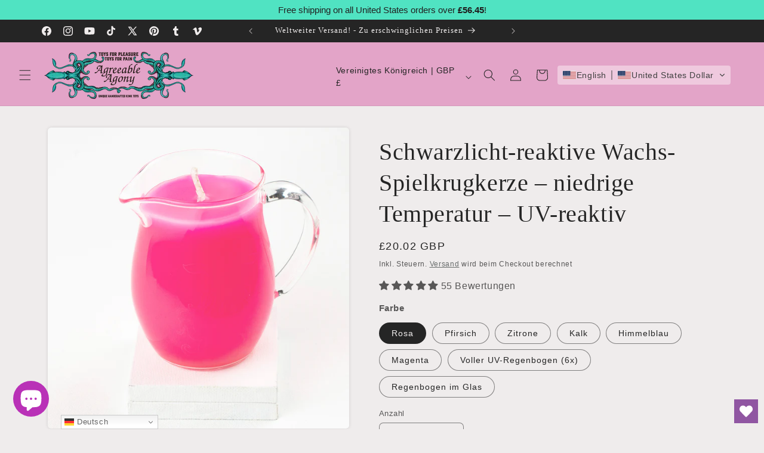

--- FILE ---
content_type: text/css
request_url: https://cdn.shopify.com/extensions/019b4e4f-8b65-7c1e-a111-a3cdafcc5a5f/shopify-app-extensions-ui-89/assets/searchClassic-YrJrMP_L.css
body_size: 878
content:
.track123-loading-wrapper{display:flex;justify-content:center;align-items:center}.track123-loading-icon{transform:rotate(360deg);animation:loading 1.25s linear infinite;-webkit-animation:loading 1.25s linear infinite}@keyframes loading{0%{-webkit-transform:rotate(0deg)}50%{-webkit-transform:rotate(180deg)}to{-webkit-transform:rotate(360deg)}}.track123-arrow{width:0;height:0;opacity:.8;display:block!important;margin-left:7px;border-left:5px solid transparent;border-right:5px solid transparent;border-top:5px solid;transition:all .3s}.track123-up-arrow{transition:all .3s;transform:rotate(180deg)}.track123-input-content{display:flex;gap:4px;flex-direction:column}.track123-input-content .track123-input-label{font-size:16px;line-height:24px}.track123-input-content .track123-input{height:45px;border:solid 1px;margin:0!important;padding:.8rem 1.5rem!important}.track123-input-content .track123-input-error{color:#d72c0d;text-align:start;line-height:18px;margin-top:4px}.track123-split-line{opacity:.6;font-size:14px;text-align:center}.track123-detail-wrapper{width:100%;display:flex;gap:24px}.track123-detail-wrapper .track123-order-detail-content{display:flex;height:560px;padding:0 24px 24px;overflow-y:auto;position:relative;flex-direction:column;background:var(--gradient-background, #ffffff)}.track123-detail-wrapper .track123-order-detail-content .track123-order-detail-header{display:flex;gap:16px;align-items:center;position:sticky;top:0;z-index:1;padding-bottom:12px;padding-top:24px;background:var(--gradient-background, #ffffff)}.track123-detail-wrapper .track123-order-detail-content .track123-order-detail-header .track123-back-btn{opacity:.5;font-size:14px;line-height:20px;cursor:pointer;text-decoration:underline}.track123-detail-wrapper .track123-order-detail-content .track123-order-detail-header .track123-package-select-container{flex:1;position:relative;display:flex;align-items:center;justify-content:space-between;padding:2px 8px;cursor:pointer;border:1px solid #8C9196}.track123-detail-wrapper .track123-order-detail-content .track123-order-detail-header .track123-package-select-container .track123-package-select-content{position:absolute;top:40px;left:-1px;z-index:99;background:#fff;overflow:hidden}.track123-detail-wrapper .track123-order-detail-content .track123-order-detail-header .track123-package-select-container .track123-package-select-content .track123-package-item{opacity:.7;font-size:14px;line-height:20px;width:194px;padding:4px 8px;box-sizing:border-box;color:#000000f2;overflow:hidden;white-space:nowrap;text-overflow:ellipsis;position:relative}.track123-detail-wrapper .track123-order-detail-content .track123-order-detail-header .track123-package-select-container .track123-package-select-content .track123-package-item:hover{background:#7d7d7d1a}.track123-detail-wrapper .track123-order-detail-content .track123-order-detail-header .track123-package-select-container .track123-package-select-content .track123-package-active-item{opacity:1!important;font-size:14px;line-height:20px;font-weight:600}.track123-detail-wrapper .track123-order-detail-content .track123-order-detail-header .track123-package-select-container .track123-package-select-show-content{max-height:250px;overflow-y:auto;transition:height .2s ease-in;transform-origin:50% 0;animation:slide-down .2s ease-in;-webkit-animation:slide-down .2s ease-in;border:1px solid #8C9196}.track123-detail-wrapper .track123-order-detail-content .track123-order-detail-header .track123-package-select-container .track123-package-select-hide-content{height:0;overflow:auto;transition:height .2s ease-out}.track123-detail-wrapper .track123-order-detail-content .track123-order-detail-main{flex:1;display:flex;flex-direction:column}.track123-detail-wrapper .track123-order-detail-content .track123-order-detail-main .track123-order-desc-content{margin-top:24px;margin-bottom:56px}.track123-detail-wrapper .track123-order-detail-content .track123-order-detail-main .track123-order-desc-content .track123-order-status{font-weight:600;font-size:32px;line-height:38px;margin:0;padding:0}.track123-detail-wrapper .track123-order-detail-content .track123-order-detail-main .track123-order-desc-content .track123-tracking-tips{opacity:.7;font-size:14px;line-height:20px;margin-top:16px}.track123-detail-wrapper .track123-order-detail-content .track123-order-detail-main .track123-edd-content{margin-bottom:24px}.track123-detail-wrapper .track123-order-detail-content .track123-order-detail-main .track123-edd-content .track123-edd-title{opacity:.5;font-size:14px;line-height:20px;margin-bottom:4px}.track123-detail-wrapper .track123-order-detail-content .track123-order-detail-main .track123-edd-content .track123-edd-date{font-weight:600;font-size:22px;line-height:32px}.track123-detail-wrapper .track123-order-detail-content .track123-order-detail-main .track123-tracking-detail-title{opacity:.5}.track123-detail-wrapper .track123-order-detail-content .track123-order-detail-main .track123-tracking-detail-item{display:flex;gap:4px;flex-direction:column;padding:12px 0;border-bottom:1px solid rgba(0,0,0,.15)}.track123-detail-wrapper .track123-order-detail-content .track123-order-detail-main .track123-tracking-detail-item:last-of-type{border-bottom:unset}.track123-detail-wrapper .track123-order-detail-content .track123-order-detail-main .track123-tracking-detail-item .track123-date{font-weight:600;font-size:14px;line-height:20px}.track123-detail-wrapper .track123-order-detail-content .track123-order-detail-main .track123-tracking-detail-item .track123-content{font-size:14px;line-height:20px}.track123-detail-wrapper .track123-order-detail-content .track123-order-detail-main .track123-tracking-detail-item .track123-carrier-name{opacity:.5;font-size:12px;line-height:16px}.track123-detail-wrapper .track123-order-detail-content .track123-order-detail-main .track123-show-more{width:fit-content;opacity:.5;margin-top:16px;font-size:14px;line-height:20px;cursor:pointer;text-decoration:underline}.track123-detail-wrapper .track123-order-detail-content .track123-order-detail-main .track123-carrier-content{display:flex;gap:8px;flex-direction:column;margin-top:28px}.track123-detail-wrapper .track123-order-detail-content .track123-order-detail-main .track123-carrier-content .carrier-name{font-size:12px;line-height:16px}.track123-detail-wrapper .track123-order-detail-content .track123-order-detail-main .track123-carrier-content .carrier-tracking-num{opacity:.5;color:unset;font-size:14px;line-height:20px}.track123-detail-wrapper .track123-order-detail-content .track123-order-detail-main .track123-carrier-content .carrier-tracking-num-link{cursor:pointer;text-decoration:underline}.track123-detail-wrapper .track123-map-content{height:560px;background:var(--gradient-background, #ffffff)}.track123-detail-wrapper .track123-map-content iframe{border:0}.track123-detail-wrapper .track123-product-content{height:fit-content;max-height:560px;padding:28px 24px;overflow-y:auto;position:relative;background:var(--gradient-background, #ffffff)}.track123-detail-wrapper .track123-product-content .track123-product-title{opacity:.5;font-size:14px;line-height:20px;margin-bottom:4px}.track123-detail-wrapper .track123-product-content .track123-product-item{padding:16px 0;display:flex;gap:12px;border-bottom:1px solid rgba(0,0,0,.15)}.track123-detail-wrapper .track123-product-content .track123-product-item:last-of-type{border-bottom:unset}.track123-detail-wrapper .track123-product-content .track123-product-item .track123-product-img-box{width:56px;height:56px;display:flex;align-items:center;justify-content:center;border-radius:4px;margin-right:12px;overflow:hidden}.track123-detail-wrapper .track123-product-content .track123-product-item .track123-product-img-box img{max-width:100%;max-height:100%}.track123-detail-wrapper .track123-product-content .track123-product-item .track123-product-info{flex:1;display:flex;gap:8px;flex-direction:column}.track123-detail-wrapper .track123-product-content .track123-product-item .track123-product-info .item-title{font-size:14px;line-height:20px}.track123-detail-wrapper .track123-product-content .track123-product-item .track123-product-info .item-variant-title{opacity:.7;font-size:12px;line-height:12px}.track123-detail-wrapper .track123-product-content .track123-product-item .track123-product-info .track123-btn-list{display:flex;gap:8px;justify-content:flex-end}.track123-detail-wrapper .track123-product-content .track123-product-item .track123-product-info .track123-btn-list .track123-product-reorder-btn,.track123-detail-wrapper .track123-product-content .track123-product-item .track123-product-info .track123-btn-list .track123-product-review-btn{min-height:unset;min-width:unset;line-height:unset;font-size:14px;padding:4px 12px!important;background-color:transparent}@media screen and (max-width: 767px){.track123-detail-wrapper{gap:12px!important;flex-direction:column}.track123-detail-wrapper .track123-map-content{height:320px!important}.track123-detail-wrapper .track123-product-content{max-height:unset!important}}.track123-classic-search-wrapper{display:flex;gap:80px;margin:48px auto;flex-direction:column}.track123-classic-search-wrapper .track123-loading-wrapper{width:100%;height:200px}.track123-classic-search-wrapper .track123-error-content{width:100%;font-size:28px;text-align:center;padding:20px 0}.track123-classic-search-wrapper .track123-classic-form-wrapper{width:100%}.track123-classic-search-wrapper .track123-classic-form-wrapper .track123-form-wrapper{text-align:center}.track123-classic-search-wrapper .track123-classic-form-wrapper .track123-form-wrapper .track123-form-title{margin:0 0 32px}.track123-classic-search-wrapper .track123-classic-form-wrapper .track123-form-wrapper .track123-form-content{width:100%;display:flex;gap:16px;align-items:flex-end;justify-content:center}.track123-classic-search-wrapper .track123-classic-form-wrapper .track123-form-wrapper .track123-form-content .track123-input-content{flex:1;max-width:280px;text-align:left;position:relative}.track123-classic-search-wrapper .track123-classic-form-wrapper .track123-form-wrapper .track123-form-content .track123-split-line{padding-bottom:11px}.track123-classic-search-wrapper .track123-classic-form-wrapper .track123-form-wrapper .track123-form-content .track123-form-button{height:45px}.track123-classic-search-wrapper .track123-classic-form-wrapper .track123-form-wrapper .track123-form-content .track123-input-error{position:absolute;bottom:-26px}.track123-classic-search-wrapper .track123-order-detail-content{border:1px solid #BABFC3;width:calc((100% - 24px)/2)!important}.track123-classic-search-wrapper .track123-order-detail-content .track123-back-btn{display:none}.track123-classic-search-wrapper .track123-map-product-wrapper{flex:1;display:flex;gap:24px;flex-direction:column}.track123-classic-search-wrapper .track123-map-product-wrapper .track123-map-content{height:268px}.track123-classic-search-wrapper .track123-map-product-wrapper .track123-product-content{max-height:268px;border:1px solid #BABFC3}@media screen and (max-width: 767px){.track123-classic-search-wrapper .track123-form-content{gap:12px!important;align-items:center!important;flex-direction:column!important}.track123-classic-search-wrapper .track123-form-content .track123-input-content{width:100%;max-width:unset!important}.track123-classic-search-wrapper .track123-form-content .track123-form-button{width:100%;margin-top:12px}.track123-classic-search-wrapper .track123-form-content .track123-split-line{padding-bottom:0!important}.track123-classic-search-wrapper .track123-form-content .track123-split-line:before{content:"- "}.track123-classic-search-wrapper .track123-form-content .track123-split-line:after{content:" -"}.track123-classic-search-wrapper .track123-form-content .track123-input-error{position:unset!important}.track123-classic-search-wrapper .track123-detail-wrapper .track123-order-detail-content{width:100%!important}}


--- FILE ---
content_type: image/svg+xml
request_url: https://app.transtore.app/flags/la.svg
body_size: 2232
content:
<svg width="32" height="24" viewBox="0 0 32 24" fill="none" xmlns="http://www.w3.org/2000/svg" xmlns:xlink="http://www.w3.org/1999/xlink">
<rect width="32" height="24" fill="url(#pattern0_111377_33300)"/>
<defs>
<pattern id="pattern0_111377_33300" patternContentUnits="objectBoundingBox" width="1" height="1">
<use xlink:href="#image0_111377_33300" transform="scale(0.005 0.00666667)"/>
</pattern>
<image id="image0_111377_33300" width="200" height="150" preserveAspectRatio="none" xlink:href="[data-uri]"/>
</defs>
</svg>


--- FILE ---
content_type: text/javascript; charset=utf-8
request_url: https://www.agreeableagony.com/de-gb/products/safety-shears.js
body_size: 4192
content:
{"id":6425557569,"title":"Sicherheitsscheren - Rettungssanitäterscheren - Sicherheitsscheren - Traumascheren - Seilscheren","handle":"safety-shears","description":"\u003cdiv class=\"p-rich_text_section\"\u003e Riskieren Sie keine Verletzungen durch die Verwendung eines Messers mit scharfer Klinge oder Spitze, insbesondere bei schlechtem Licht!\u003cbr\u003e\u003cbr\u003e\u003cspan aria-label=\"\" class=\"c-mrkdwn__br\" data-stringify-type=\"paragraph-break\"\u003e\u003c\/span\u003e \u003cb data-stringify-type=\"bold\"\u003eEMT-Traumascheren sind eine UNVERZICHTBARE Sicherheitsausrüstung für Bondage und Suspension!\u003c\/b\u003e\u003cspan\u003e \u003c\/span\u003eSie eignen sich ideal zum Schneiden von Seilen und schneiden auch problemlos durch Leder, Gurtband, feste Stoffe usw.\u003cbr\u003e\u003cspan aria-label=\"\" class=\"c-mrkdwn__br\" data-stringify-type=\"paragraph-break\"\u003e\u003c\/span\u003e \u003cbr\u003eDie Agreeable Agony Scheren sind aus hochwertigem Edelstahl gefertigt und vollständig autoklavierbar. Eine gezackte Klinge und ein abgeflachtes Ende sorgen für maximale Sicherheit. 19 cm lang mit komfortablen, kunststoffbeschichteten Griffen in verschiedenen Farben. Die perfekte Kombination aus Stil und Sicherheit! \u003cspan aria-label=\"\" class=\"c-mrkdwn__br\" data-stringify-type=\"paragraph-break\"\u003e\u003c\/span\u003e\n\n\u003c\/div\u003e\n\n\u003cul data-stringify-type=\"unordered-list\" data-list-tree=\"true\" class=\"p-rich_text_list p-rich_text_list__bullet p-rich_text_list--nested\" data-indent=\"0\" data-border=\"0\"\u003e\n\n\u003cli data-stringify-indent=\"0\" data-stringify-border=\"0\"\u003e\n\n \u003cb data-stringify-type=\"bold\"\u003eNormale Stahlklinge\u003c\/b\u003e : Stahlklinge mit Kunststoffgriffen. Grifffarben: Lila, Schwarz, Rot, Blaugrün und alle UV-reaktiven Farben.\u003c\/li\u003e\n\n\u003cli data-stringify-indent=\"0\" data-stringify-border=\"0\"\u003e\n\n \u003cb data-stringify-type=\"bold\"\u003eUV-\/Schwarzlicht-reaktiver Griff\u003c\/b\u003e : Finden Sie Ihre Schere leichter in einem Verlies mit Schwarzlichtbeleuchtung! Farben: UV-Pink, UV-Orange, UV-Gelb oder UV-Neongrün.\u003c\/li\u003e\n\n\u003cli data-stringify-indent=\"0\" data-stringify-border=\"0\"\u003e\n\n \u003cb data-stringify-type=\"bold\"\u003eRegenbogenbeschichtete Klinge\u003c\/b\u003e : Weil sie cool aussieht und die Lebensdauer der Schneide leicht verlängert! Grifffarben: UV-Orange, Blaugrün oder Schwarz.\u003c\/li\u003e\n\n\u003cli data-stringify-indent=\"0\" data-stringify-border=\"0\"\u003e\n\n \u003cb data-stringify-type=\"bold\"\u003eSchwarz beschichtete Klinge\u003c\/b\u003e : Weil es cool aussieht und die Lebensdauer der Schneide leicht verlängert! Nur in UV Hot Pink erhältlich\u003c\/li\u003e\n\n\n\u003c\/ul\u003e\n\n\u003cdiv class=\"p-rich_text_section\"\u003e \n\u003cspan aria-label=\"\" class=\"c-mrkdwn__br\" data-stringify-type=\"paragraph-break\"\u003e\u003c\/span\u003e Probieren Sie unsere Titanscheren für ein butterweiches Sicherheitserlebnis! \u003cspan aria-label=\"\" class=\"c-mrkdwn__br\" data-stringify-type=\"paragraph-break\"\u003e\u003c\/span\u003e\n\n\u003c\/div\u003e\n\n\u003cul data-stringify-type=\"unordered-list\" data-list-tree=\"true\" class=\"p-rich_text_list p-rich_text_list__bullet p-rich_text_list--nested\" data-indent=\"0\" data-border=\"0\"\u003e\n\n\u003cli data-stringify-indent=\"0\" data-stringify-border=\"0\"\u003e\n\n \u003cb data-stringify-type=\"bold\"\u003eTitangebunden\u003c\/b\u003e : Eine Premium-Traumaschere. Die titangebundenen Klingen sind dreimal härter als herkömmlicher Edelstahl und bleiben länger scharf. Perfekt für dickere, dichtere Naturfaserseile. Grifffarben: Rot, Gelb, Pink oder Blau.\u003c\/li\u003e\n\n\n\u003c\/ul\u003e\n\n\u003cp\u003e\u003cbr\u003e\u003c\/p\u003e","published_at":"2022-11-05T01:08:27-04:00","created_at":"2016-05-30T13:01:39-04:00","vendor":"Agreeable Agony","type":"Scheren und Schneidwerkzeuge","tags":["accessories","bondage rope","cutter","cutting","emt","kink rope","new-arrivals","rope","safety","safety scissors","safety shears","shears","sheers","trauma shears"],"price":592,"price_min":592,"price_max":1455,"available":true,"price_varies":true,"compare_at_price":912,"compare_at_price_min":912,"compare_at_price_max":1368,"compare_at_price_varies":true,"variants":[{"id":51171378168126,"title":"Standardstahl \/ Standardkunststoff \/ Zufällig - Auswahl des Händlers","option1":"Standardstahl","option2":"Standardkunststoff","option3":"Zufällig - Auswahl des Händlers","sku":"Randomshears","requires_shipping":true,"taxable":true,"featured_image":{"id":51767711564094,"product_id":6425557569,"position":1,"created_at":"2025-06-27T14:29:21-04:00","updated_at":"2025-11-06T14:51:43-05:00","alt":null,"width":2000,"height":2000,"src":"https:\/\/cdn.shopify.com\/s\/files\/1\/1286\/0165\/files\/ACC-SHEARS-EMT-1.jpg?v=1762458703","variant_ids":[39708889677933,39708889710701,39708889743469,51171378168126]},"available":true,"name":"Sicherheitsscheren - Rettungssanitäterscheren - Sicherheitsscheren - Traumascheren - Seilscheren - Standardstahl \/ Standardkunststoff \/ Zufällig - Auswahl des Händlers","public_title":"Standardstahl \/ Standardkunststoff \/ Zufällig - Auswahl des Händlers","options":["Standardstahl","Standardkunststoff","Zufällig - Auswahl des Händlers"],"price":592,"weight":57,"compare_at_price":912,"inventory_quantity":-49,"inventory_management":null,"inventory_policy":"deny","barcode":"","featured_media":{"alt":null,"id":43146489200958,"position":1,"preview_image":{"aspect_ratio":1.0,"height":2000,"width":2000,"src":"https:\/\/cdn.shopify.com\/s\/files\/1\/1286\/0165\/files\/ACC-SHEARS-EMT-1.jpg?v=1762458703"}},"requires_selling_plan":false,"selling_plan_allocations":[]},{"id":52028340306238,"title":"Standardstahl \/ Schwarzlichtreaktiv – leuchtet im Schwarzlicht \/ Zufällig - Auswahl des Händlers","option1":"Standardstahl","option2":"Schwarzlichtreaktiv – leuchtet im Schwarzlicht","option3":"Zufällig - Auswahl des Händlers","sku":"RandomshearsUV","requires_shipping":true,"taxable":true,"featured_image":{"id":28626095013997,"product_id":6425557569,"position":8,"created_at":"2021-11-26T17:58:42-05:00","updated_at":"2025-06-27T14:29:52-04:00","alt":null,"width":4000,"height":4000,"src":"https:\/\/cdn.shopify.com\/s\/files\/1\/1286\/0165\/products\/UVMFP14-UVSHEARlit2.jpg?v=1751048992","variant_ids":[39708889776237,39708889809005,39708889841773,39708889907309,39708891119725,52028340306238]},"available":true,"name":"Sicherheitsscheren - Rettungssanitäterscheren - Sicherheitsscheren - Traumascheren - Seilscheren - Standardstahl \/ Schwarzlichtreaktiv – leuchtet im Schwarzlicht \/ Zufällig - Auswahl des Händlers","public_title":"Standardstahl \/ Schwarzlichtreaktiv – leuchtet im Schwarzlicht \/ Zufällig - Auswahl des Händlers","options":["Standardstahl","Schwarzlichtreaktiv – leuchtet im Schwarzlicht","Zufällig - Auswahl des Händlers"],"price":683,"weight":57,"compare_at_price":912,"inventory_quantity":-8,"inventory_management":null,"inventory_policy":"deny","barcode":"","featured_media":{"alt":null,"id":20903261601901,"position":8,"preview_image":{"aspect_ratio":1.0,"height":4000,"width":4000,"src":"https:\/\/cdn.shopify.com\/s\/files\/1\/1286\/0165\/products\/UVMFP14-UVSHEARlit2.jpg?v=1751048992"}},"requires_selling_plan":false,"selling_plan_allocations":[]},{"id":39708889677933,"title":"Standardstahl \/ Standardkunststoff \/ Rot","option1":"Standardstahl","option2":"Standardkunststoff","option3":"Rot","sku":"emtred","requires_shipping":true,"taxable":true,"featured_image":{"id":51767711564094,"product_id":6425557569,"position":1,"created_at":"2025-06-27T14:29:21-04:00","updated_at":"2025-11-06T14:51:43-05:00","alt":null,"width":2000,"height":2000,"src":"https:\/\/cdn.shopify.com\/s\/files\/1\/1286\/0165\/files\/ACC-SHEARS-EMT-1.jpg?v=1762458703","variant_ids":[39708889677933,39708889710701,39708889743469,51171378168126]},"available":true,"name":"Sicherheitsscheren - Rettungssanitäterscheren - Sicherheitsscheren - Traumascheren - Seilscheren - Standardstahl \/ Standardkunststoff \/ Rot","public_title":"Standardstahl \/ Standardkunststoff \/ Rot","options":["Standardstahl","Standardkunststoff","Rot"],"price":634,"weight":57,"compare_at_price":912,"inventory_quantity":240,"inventory_management":"shopify","inventory_policy":"deny","barcode":"","featured_media":{"alt":null,"id":43146489200958,"position":1,"preview_image":{"aspect_ratio":1.0,"height":2000,"width":2000,"src":"https:\/\/cdn.shopify.com\/s\/files\/1\/1286\/0165\/files\/ACC-SHEARS-EMT-1.jpg?v=1762458703"}},"requires_selling_plan":false,"selling_plan_allocations":[{"price_adjustments":[{"position":1,"price":570}],"price":570,"compare_at_price":634,"per_delivery_price":570,"selling_plan_id":8389886270,"selling_plan_group_id":"900101af8824a853330f6de2c57db4f35427d3b7"},{"price_adjustments":[{"position":1,"price":595}],"price":595,"compare_at_price":634,"per_delivery_price":595,"selling_plan_id":8389951806,"selling_plan_group_id":"900101af8824a853330f6de2c57db4f35427d3b7"},{"price_adjustments":[{"position":1,"price":608}],"price":608,"compare_at_price":634,"per_delivery_price":608,"selling_plan_id":8389984574,"selling_plan_group_id":"900101af8824a853330f6de2c57db4f35427d3b7"}]},{"id":39708889710701,"title":"Standardstahl \/ Standardkunststoff \/ Lila","option1":"Standardstahl","option2":"Standardkunststoff","option3":"Lila","sku":"emtpurple","requires_shipping":true,"taxable":true,"featured_image":{"id":51767711564094,"product_id":6425557569,"position":1,"created_at":"2025-06-27T14:29:21-04:00","updated_at":"2025-11-06T14:51:43-05:00","alt":null,"width":2000,"height":2000,"src":"https:\/\/cdn.shopify.com\/s\/files\/1\/1286\/0165\/files\/ACC-SHEARS-EMT-1.jpg?v=1762458703","variant_ids":[39708889677933,39708889710701,39708889743469,51171378168126]},"available":true,"name":"Sicherheitsscheren - Rettungssanitäterscheren - Sicherheitsscheren - Traumascheren - Seilscheren - Standardstahl \/ Standardkunststoff \/ Lila","public_title":"Standardstahl \/ Standardkunststoff \/ Lila","options":["Standardstahl","Standardkunststoff","Lila"],"price":634,"weight":57,"compare_at_price":912,"inventory_quantity":238,"inventory_management":"shopify","inventory_policy":"deny","barcode":"","featured_media":{"alt":null,"id":43146489200958,"position":1,"preview_image":{"aspect_ratio":1.0,"height":2000,"width":2000,"src":"https:\/\/cdn.shopify.com\/s\/files\/1\/1286\/0165\/files\/ACC-SHEARS-EMT-1.jpg?v=1762458703"}},"requires_selling_plan":false,"selling_plan_allocations":[{"price_adjustments":[{"position":1,"price":570}],"price":570,"compare_at_price":634,"per_delivery_price":570,"selling_plan_id":8389886270,"selling_plan_group_id":"900101af8824a853330f6de2c57db4f35427d3b7"},{"price_adjustments":[{"position":1,"price":595}],"price":595,"compare_at_price":634,"per_delivery_price":595,"selling_plan_id":8389951806,"selling_plan_group_id":"900101af8824a853330f6de2c57db4f35427d3b7"},{"price_adjustments":[{"position":1,"price":608}],"price":608,"compare_at_price":634,"per_delivery_price":608,"selling_plan_id":8389984574,"selling_plan_group_id":"900101af8824a853330f6de2c57db4f35427d3b7"}]},{"id":39708889743469,"title":"Standardstahl \/ Standardkunststoff \/ Blaugrün","option1":"Standardstahl","option2":"Standardkunststoff","option3":"Blaugrün","sku":"emtteal","requires_shipping":true,"taxable":true,"featured_image":{"id":51767711564094,"product_id":6425557569,"position":1,"created_at":"2025-06-27T14:29:21-04:00","updated_at":"2025-11-06T14:51:43-05:00","alt":null,"width":2000,"height":2000,"src":"https:\/\/cdn.shopify.com\/s\/files\/1\/1286\/0165\/files\/ACC-SHEARS-EMT-1.jpg?v=1762458703","variant_ids":[39708889677933,39708889710701,39708889743469,51171378168126]},"available":true,"name":"Sicherheitsscheren - Rettungssanitäterscheren - Sicherheitsscheren - Traumascheren - Seilscheren - Standardstahl \/ Standardkunststoff \/ Blaugrün","public_title":"Standardstahl \/ Standardkunststoff \/ Blaugrün","options":["Standardstahl","Standardkunststoff","Blaugrün"],"price":634,"weight":57,"compare_at_price":912,"inventory_quantity":296,"inventory_management":"shopify","inventory_policy":"deny","barcode":"","featured_media":{"alt":null,"id":43146489200958,"position":1,"preview_image":{"aspect_ratio":1.0,"height":2000,"width":2000,"src":"https:\/\/cdn.shopify.com\/s\/files\/1\/1286\/0165\/files\/ACC-SHEARS-EMT-1.jpg?v=1762458703"}},"requires_selling_plan":false,"selling_plan_allocations":[{"price_adjustments":[{"position":1,"price":570}],"price":570,"compare_at_price":634,"per_delivery_price":570,"selling_plan_id":8389886270,"selling_plan_group_id":"900101af8824a853330f6de2c57db4f35427d3b7"},{"price_adjustments":[{"position":1,"price":595}],"price":595,"compare_at_price":634,"per_delivery_price":595,"selling_plan_id":8389951806,"selling_plan_group_id":"900101af8824a853330f6de2c57db4f35427d3b7"},{"price_adjustments":[{"position":1,"price":608}],"price":608,"compare_at_price":634,"per_delivery_price":608,"selling_plan_id":8389984574,"selling_plan_group_id":"900101af8824a853330f6de2c57db4f35427d3b7"}]},{"id":20171603329,"title":"Standardstahl \/ Standardkunststoff \/ Schwarz","option1":"Standardstahl","option2":"Standardkunststoff","option3":"Schwarz","sku":"emtblack","requires_shipping":true,"taxable":true,"featured_image":{"id":12102515201,"product_id":6425557569,"position":5,"created_at":"2016-05-30T13:01:46-04:00","updated_at":"2025-06-27T14:29:52-04:00","alt":"Safety Scissors - EMT Shears - Safety Shears - Agreeable Agony - 1","width":355,"height":355,"src":"https:\/\/cdn.shopify.com\/s\/files\/1\/1286\/0165\/products\/31hpI9duqOL._SY355.jpg?v=1751048992","variant_ids":[20171603329]},"available":true,"name":"Sicherheitsscheren - Rettungssanitäterscheren - Sicherheitsscheren - Traumascheren - Seilscheren - Standardstahl \/ Standardkunststoff \/ Schwarz","public_title":"Standardstahl \/ Standardkunststoff \/ Schwarz","options":["Standardstahl","Standardkunststoff","Schwarz"],"price":634,"weight":57,"compare_at_price":912,"inventory_quantity":343,"inventory_management":"shopify","inventory_policy":"deny","barcode":"","featured_media":{"alt":"Safety Scissors - EMT Shears - Safety Shears - Agreeable Agony - 1","id":45544276077,"position":5,"preview_image":{"aspect_ratio":1.0,"height":355,"width":355,"src":"https:\/\/cdn.shopify.com\/s\/files\/1\/1286\/0165\/products\/31hpI9duqOL._SY355.jpg?v=1751048992"}},"requires_selling_plan":false,"selling_plan_allocations":[{"price_adjustments":[{"position":1,"price":570}],"price":570,"compare_at_price":634,"per_delivery_price":570,"selling_plan_id":8389886270,"selling_plan_group_id":"900101af8824a853330f6de2c57db4f35427d3b7"},{"price_adjustments":[{"position":1,"price":595}],"price":595,"compare_at_price":634,"per_delivery_price":595,"selling_plan_id":8389951806,"selling_plan_group_id":"900101af8824a853330f6de2c57db4f35427d3b7"},{"price_adjustments":[{"position":1,"price":608}],"price":608,"compare_at_price":634,"per_delivery_price":608,"selling_plan_id":8389984574,"selling_plan_group_id":"900101af8824a853330f6de2c57db4f35427d3b7"}]},{"id":39708889776237,"title":"Standardstahl \/ Schwarzlichtreaktiv – leuchtet im Schwarzlicht \/ Orange (UV)","option1":"Standardstahl","option2":"Schwarzlichtreaktiv – leuchtet im Schwarzlicht","option3":"Orange (UV)","sku":"emtorange","requires_shipping":true,"taxable":true,"featured_image":{"id":28626095013997,"product_id":6425557569,"position":8,"created_at":"2021-11-26T17:58:42-05:00","updated_at":"2025-06-27T14:29:52-04:00","alt":null,"width":4000,"height":4000,"src":"https:\/\/cdn.shopify.com\/s\/files\/1\/1286\/0165\/products\/UVMFP14-UVSHEARlit2.jpg?v=1751048992","variant_ids":[39708889776237,39708889809005,39708889841773,39708889907309,39708891119725,52028340306238]},"available":true,"name":"Sicherheitsscheren - Rettungssanitäterscheren - Sicherheitsscheren - Traumascheren - Seilscheren - Standardstahl \/ Schwarzlichtreaktiv – leuchtet im Schwarzlicht \/ Orange (UV)","public_title":"Standardstahl \/ Schwarzlichtreaktiv – leuchtet im Schwarzlicht \/ Orange (UV)","options":["Standardstahl","Schwarzlichtreaktiv – leuchtet im Schwarzlicht","Orange (UV)"],"price":726,"weight":57,"compare_at_price":912,"inventory_quantity":214,"inventory_management":"shopify","inventory_policy":"deny","barcode":"","featured_media":{"alt":null,"id":20903261601901,"position":8,"preview_image":{"aspect_ratio":1.0,"height":4000,"width":4000,"src":"https:\/\/cdn.shopify.com\/s\/files\/1\/1286\/0165\/products\/UVMFP14-UVSHEARlit2.jpg?v=1751048992"}},"requires_selling_plan":false,"selling_plan_allocations":[{"price_adjustments":[{"position":1,"price":653}],"price":653,"compare_at_price":725,"per_delivery_price":653,"selling_plan_id":8389886270,"selling_plan_group_id":"900101af8824a853330f6de2c57db4f35427d3b7"},{"price_adjustments":[{"position":1,"price":682}],"price":682,"compare_at_price":725,"per_delivery_price":682,"selling_plan_id":8389951806,"selling_plan_group_id":"900101af8824a853330f6de2c57db4f35427d3b7"},{"price_adjustments":[{"position":1,"price":696}],"price":696,"compare_at_price":725,"per_delivery_price":696,"selling_plan_id":8389984574,"selling_plan_group_id":"900101af8824a853330f6de2c57db4f35427d3b7"}]},{"id":44880845570366,"title":"Standardstahl \/ Schwarzlichtreaktiv – leuchtet im Schwarzlicht \/ Grün (UV)","option1":"Standardstahl","option2":"Schwarzlichtreaktiv – leuchtet im Schwarzlicht","option3":"Grün (UV)","sku":"emtgreen","requires_shipping":true,"taxable":true,"featured_image":{"id":51767711498558,"product_id":6425557569,"position":2,"created_at":"2025-06-27T14:29:21-04:00","updated_at":"2025-06-27T14:29:52-04:00","alt":null,"width":2000,"height":2000,"src":"https:\/\/cdn.shopify.com\/s\/files\/1\/1286\/0165\/files\/ACC-SHEAR-EMT-UV-1.jpg?v=1751048992","variant_ids":[44880845570366]},"available":true,"name":"Sicherheitsscheren - Rettungssanitäterscheren - Sicherheitsscheren - Traumascheren - Seilscheren - Standardstahl \/ Schwarzlichtreaktiv – leuchtet im Schwarzlicht \/ Grün (UV)","public_title":"Standardstahl \/ Schwarzlichtreaktiv – leuchtet im Schwarzlicht \/ Grün (UV)","options":["Standardstahl","Schwarzlichtreaktiv – leuchtet im Schwarzlicht","Grün (UV)"],"price":726,"weight":57,"compare_at_price":912,"inventory_quantity":150,"inventory_management":"shopify","inventory_policy":"deny","barcode":"","featured_media":{"alt":null,"id":43146489233726,"position":2,"preview_image":{"aspect_ratio":1.0,"height":2000,"width":2000,"src":"https:\/\/cdn.shopify.com\/s\/files\/1\/1286\/0165\/files\/ACC-SHEAR-EMT-UV-1.jpg?v=1751048992"}},"requires_selling_plan":false,"selling_plan_allocations":[{"price_adjustments":[{"position":1,"price":653}],"price":653,"compare_at_price":725,"per_delivery_price":653,"selling_plan_id":8389886270,"selling_plan_group_id":"900101af8824a853330f6de2c57db4f35427d3b7"},{"price_adjustments":[{"position":1,"price":682}],"price":682,"compare_at_price":725,"per_delivery_price":682,"selling_plan_id":8389951806,"selling_plan_group_id":"900101af8824a853330f6de2c57db4f35427d3b7"},{"price_adjustments":[{"position":1,"price":696}],"price":696,"compare_at_price":725,"per_delivery_price":696,"selling_plan_id":8389984574,"selling_plan_group_id":"900101af8824a853330f6de2c57db4f35427d3b7"}]},{"id":39708889809005,"title":"Standardstahl \/ Schwarzlichtreaktiv – leuchtet im Schwarzlicht \/ Rosa (UV)","option1":"Standardstahl","option2":"Schwarzlichtreaktiv – leuchtet im Schwarzlicht","option3":"Rosa (UV)","sku":"emtpin","requires_shipping":true,"taxable":true,"featured_image":{"id":28626095013997,"product_id":6425557569,"position":8,"created_at":"2021-11-26T17:58:42-05:00","updated_at":"2025-06-27T14:29:52-04:00","alt":null,"width":4000,"height":4000,"src":"https:\/\/cdn.shopify.com\/s\/files\/1\/1286\/0165\/products\/UVMFP14-UVSHEARlit2.jpg?v=1751048992","variant_ids":[39708889776237,39708889809005,39708889841773,39708889907309,39708891119725,52028340306238]},"available":true,"name":"Sicherheitsscheren - Rettungssanitäterscheren - Sicherheitsscheren - Traumascheren - Seilscheren - Standardstahl \/ Schwarzlichtreaktiv – leuchtet im Schwarzlicht \/ Rosa (UV)","public_title":"Standardstahl \/ Schwarzlichtreaktiv – leuchtet im Schwarzlicht \/ Rosa (UV)","options":["Standardstahl","Schwarzlichtreaktiv – leuchtet im Schwarzlicht","Rosa (UV)"],"price":726,"weight":57,"compare_at_price":912,"inventory_quantity":253,"inventory_management":"shopify","inventory_policy":"deny","barcode":"","featured_media":{"alt":null,"id":20903261601901,"position":8,"preview_image":{"aspect_ratio":1.0,"height":4000,"width":4000,"src":"https:\/\/cdn.shopify.com\/s\/files\/1\/1286\/0165\/products\/UVMFP14-UVSHEARlit2.jpg?v=1751048992"}},"requires_selling_plan":false,"selling_plan_allocations":[{"price_adjustments":[{"position":1,"price":653}],"price":653,"compare_at_price":725,"per_delivery_price":653,"selling_plan_id":8389886270,"selling_plan_group_id":"900101af8824a853330f6de2c57db4f35427d3b7"},{"price_adjustments":[{"position":1,"price":682}],"price":682,"compare_at_price":725,"per_delivery_price":682,"selling_plan_id":8389951806,"selling_plan_group_id":"900101af8824a853330f6de2c57db4f35427d3b7"},{"price_adjustments":[{"position":1,"price":696}],"price":696,"compare_at_price":725,"per_delivery_price":696,"selling_plan_id":8389984574,"selling_plan_group_id":"900101af8824a853330f6de2c57db4f35427d3b7"}]},{"id":39708889841773,"title":"Standardstahl \/ Schwarzlichtreaktiv – leuchtet im Schwarzlicht \/ Gelb (UV)","option1":"Standardstahl","option2":"Schwarzlichtreaktiv – leuchtet im Schwarzlicht","option3":"Gelb (UV)","sku":"emtyellow","requires_shipping":true,"taxable":true,"featured_image":{"id":28626095013997,"product_id":6425557569,"position":8,"created_at":"2021-11-26T17:58:42-05:00","updated_at":"2025-06-27T14:29:52-04:00","alt":null,"width":4000,"height":4000,"src":"https:\/\/cdn.shopify.com\/s\/files\/1\/1286\/0165\/products\/UVMFP14-UVSHEARlit2.jpg?v=1751048992","variant_ids":[39708889776237,39708889809005,39708889841773,39708889907309,39708891119725,52028340306238]},"available":true,"name":"Sicherheitsscheren - Rettungssanitäterscheren - Sicherheitsscheren - Traumascheren - Seilscheren - Standardstahl \/ Schwarzlichtreaktiv – leuchtet im Schwarzlicht \/ Gelb (UV)","public_title":"Standardstahl \/ Schwarzlichtreaktiv – leuchtet im Schwarzlicht \/ Gelb (UV)","options":["Standardstahl","Schwarzlichtreaktiv – leuchtet im Schwarzlicht","Gelb (UV)"],"price":726,"weight":57,"compare_at_price":912,"inventory_quantity":273,"inventory_management":"shopify","inventory_policy":"deny","barcode":"","featured_media":{"alt":null,"id":20903261601901,"position":8,"preview_image":{"aspect_ratio":1.0,"height":4000,"width":4000,"src":"https:\/\/cdn.shopify.com\/s\/files\/1\/1286\/0165\/products\/UVMFP14-UVSHEARlit2.jpg?v=1751048992"}},"requires_selling_plan":false,"selling_plan_allocations":[{"price_adjustments":[{"position":1,"price":653}],"price":653,"compare_at_price":725,"per_delivery_price":653,"selling_plan_id":8389886270,"selling_plan_group_id":"900101af8824a853330f6de2c57db4f35427d3b7"},{"price_adjustments":[{"position":1,"price":682}],"price":682,"compare_at_price":725,"per_delivery_price":682,"selling_plan_id":8389951806,"selling_plan_group_id":"900101af8824a853330f6de2c57db4f35427d3b7"},{"price_adjustments":[{"position":1,"price":696}],"price":696,"compare_at_price":725,"per_delivery_price":696,"selling_plan_id":8389984574,"selling_plan_group_id":"900101af8824a853330f6de2c57db4f35427d3b7"}]},{"id":45275515158846,"title":"Regenbogenbeschichteter Stahl \/ Standardkunststoff \/ Blaugrün","option1":"Regenbogenbeschichteter Stahl","option2":"Standardkunststoff","option3":"Blaugrün","sku":"emtrainteal","requires_shipping":true,"taxable":true,"featured_image":{"id":51767711695166,"product_id":6425557569,"position":3,"created_at":"2025-06-27T14:29:21-04:00","updated_at":"2025-06-27T14:29:52-04:00","alt":null,"width":2100,"height":2100,"src":"https:\/\/cdn.shopify.com\/s\/files\/1\/1286\/0165\/files\/ACC-SHEAR-EMT-RNBW-1.jpg?v=1751048992","variant_ids":[45275515158846]},"available":true,"name":"Sicherheitsscheren - Rettungssanitäterscheren - Sicherheitsscheren - Traumascheren - Seilscheren - Regenbogenbeschichteter Stahl \/ Standardkunststoff \/ Blaugrün","public_title":"Regenbogenbeschichteter Stahl \/ Standardkunststoff \/ Blaugrün","options":["Regenbogenbeschichteter Stahl","Standardkunststoff","Blaugrün"],"price":817,"weight":57,"compare_at_price":912,"inventory_quantity":128,"inventory_management":"shopify","inventory_policy":"deny","barcode":"","featured_media":{"alt":null,"id":43146489266494,"position":3,"preview_image":{"aspect_ratio":1.0,"height":2100,"width":2100,"src":"https:\/\/cdn.shopify.com\/s\/files\/1\/1286\/0165\/files\/ACC-SHEAR-EMT-RNBW-1.jpg?v=1751048992"}},"requires_selling_plan":false,"selling_plan_allocations":[{"price_adjustments":[{"position":1,"price":734}],"price":734,"compare_at_price":816,"per_delivery_price":734,"selling_plan_id":8389886270,"selling_plan_group_id":"900101af8824a853330f6de2c57db4f35427d3b7"},{"price_adjustments":[{"position":1,"price":767}],"price":767,"compare_at_price":816,"per_delivery_price":767,"selling_plan_id":8389951806,"selling_plan_group_id":"900101af8824a853330f6de2c57db4f35427d3b7"},{"price_adjustments":[{"position":1,"price":784}],"price":784,"compare_at_price":816,"per_delivery_price":784,"selling_plan_id":8389984574,"selling_plan_group_id":"900101af8824a853330f6de2c57db4f35427d3b7"}]},{"id":13869416808557,"title":"Regenbogenbeschichteter Stahl \/ Standardkunststoff \/ Schwarz","option1":"Regenbogenbeschichteter Stahl","option2":"Standardkunststoff","option3":"Schwarz","sku":"emtrainblack","requires_shipping":true,"taxable":true,"featured_image":{"id":15749857083501,"product_id":6425557569,"position":6,"created_at":"2020-10-05T17:21:38-04:00","updated_at":"2025-06-27T14:29:52-04:00","alt":null,"width":500,"height":500,"src":"https:\/\/cdn.shopify.com\/s\/files\/1\/1286\/0165\/products\/190405_product_pix_03-removebg-preview.png?v=1751048992","variant_ids":[13869416808557]},"available":true,"name":"Sicherheitsscheren - Rettungssanitäterscheren - Sicherheitsscheren - Traumascheren - Seilscheren - Regenbogenbeschichteter Stahl \/ Standardkunststoff \/ Schwarz","public_title":"Regenbogenbeschichteter Stahl \/ Standardkunststoff \/ Schwarz","options":["Regenbogenbeschichteter Stahl","Standardkunststoff","Schwarz"],"price":817,"weight":57,"compare_at_price":1094,"inventory_quantity":148,"inventory_management":"shopify","inventory_policy":"deny","barcode":"","featured_media":{"alt":null,"id":7921063559277,"position":6,"preview_image":{"aspect_ratio":1.0,"height":500,"width":500,"src":"https:\/\/cdn.shopify.com\/s\/files\/1\/1286\/0165\/products\/190405_product_pix_03-removebg-preview.png?v=1751048992"}},"requires_selling_plan":false,"selling_plan_allocations":[{"price_adjustments":[{"position":1,"price":734}],"price":734,"compare_at_price":816,"per_delivery_price":734,"selling_plan_id":8389886270,"selling_plan_group_id":"900101af8824a853330f6de2c57db4f35427d3b7"},{"price_adjustments":[{"position":1,"price":767}],"price":767,"compare_at_price":816,"per_delivery_price":767,"selling_plan_id":8389951806,"selling_plan_group_id":"900101af8824a853330f6de2c57db4f35427d3b7"},{"price_adjustments":[{"position":1,"price":784}],"price":784,"compare_at_price":816,"per_delivery_price":784,"selling_plan_id":8389984574,"selling_plan_group_id":"900101af8824a853330f6de2c57db4f35427d3b7"}]},{"id":39708889907309,"title":"Regenbogenbeschichteter Stahl \/ Schwarzlichtreaktiv – leuchtet im Schwarzlicht \/ Orange (UV)","option1":"Regenbogenbeschichteter Stahl","option2":"Schwarzlichtreaktiv – leuchtet im Schwarzlicht","option3":"Orange (UV)","sku":"emtrainorange","requires_shipping":true,"taxable":true,"featured_image":{"id":28626095013997,"product_id":6425557569,"position":8,"created_at":"2021-11-26T17:58:42-05:00","updated_at":"2025-06-27T14:29:52-04:00","alt":null,"width":4000,"height":4000,"src":"https:\/\/cdn.shopify.com\/s\/files\/1\/1286\/0165\/products\/UVMFP14-UVSHEARlit2.jpg?v=1751048992","variant_ids":[39708889776237,39708889809005,39708889841773,39708889907309,39708891119725,52028340306238]},"available":true,"name":"Sicherheitsscheren - Rettungssanitäterscheren - Sicherheitsscheren - Traumascheren - Seilscheren - Regenbogenbeschichteter Stahl \/ Schwarzlichtreaktiv – leuchtet im Schwarzlicht \/ Orange (UV)","public_title":"Regenbogenbeschichteter Stahl \/ Schwarzlichtreaktiv – leuchtet im Schwarzlicht \/ Orange (UV)","options":["Regenbogenbeschichteter Stahl","Schwarzlichtreaktiv – leuchtet im Schwarzlicht","Orange (UV)"],"price":908,"weight":57,"compare_at_price":1094,"inventory_quantity":120,"inventory_management":"shopify","inventory_policy":"deny","barcode":"","featured_media":{"alt":null,"id":20903261601901,"position":8,"preview_image":{"aspect_ratio":1.0,"height":4000,"width":4000,"src":"https:\/\/cdn.shopify.com\/s\/files\/1\/1286\/0165\/products\/UVMFP14-UVSHEARlit2.jpg?v=1751048992"}},"requires_selling_plan":false,"selling_plan_allocations":[{"price_adjustments":[{"position":1,"price":816}],"price":816,"compare_at_price":907,"per_delivery_price":816,"selling_plan_id":8389886270,"selling_plan_group_id":"900101af8824a853330f6de2c57db4f35427d3b7"},{"price_adjustments":[{"position":1,"price":853}],"price":853,"compare_at_price":907,"per_delivery_price":853,"selling_plan_id":8389951806,"selling_plan_group_id":"900101af8824a853330f6de2c57db4f35427d3b7"},{"price_adjustments":[{"position":1,"price":871}],"price":871,"compare_at_price":907,"per_delivery_price":871,"selling_plan_id":8389984574,"selling_plan_group_id":"900101af8824a853330f6de2c57db4f35427d3b7"}]},{"id":39708891119725,"title":"Schwarz beschichteter Stahl \/ Schwarzlichtreaktiv – leuchtet im Schwarzlicht \/ Rosa (UV)","option1":"Schwarz beschichteter Stahl","option2":"Schwarzlichtreaktiv – leuchtet im Schwarzlicht","option3":"Rosa (UV)","sku":"emtblackpink","requires_shipping":true,"taxable":true,"featured_image":{"id":28626095013997,"product_id":6425557569,"position":8,"created_at":"2021-11-26T17:58:42-05:00","updated_at":"2025-06-27T14:29:52-04:00","alt":null,"width":4000,"height":4000,"src":"https:\/\/cdn.shopify.com\/s\/files\/1\/1286\/0165\/products\/UVMFP14-UVSHEARlit2.jpg?v=1751048992","variant_ids":[39708889776237,39708889809005,39708889841773,39708889907309,39708891119725,52028340306238]},"available":true,"name":"Sicherheitsscheren - Rettungssanitäterscheren - Sicherheitsscheren - Traumascheren - Seilscheren - Schwarz beschichteter Stahl \/ Schwarzlichtreaktiv – leuchtet im Schwarzlicht \/ Rosa (UV)","public_title":"Schwarz beschichteter Stahl \/ Schwarzlichtreaktiv – leuchtet im Schwarzlicht \/ Rosa (UV)","options":["Schwarz beschichteter Stahl","Schwarzlichtreaktiv – leuchtet im Schwarzlicht","Rosa (UV)"],"price":908,"weight":57,"compare_at_price":912,"inventory_quantity":40,"inventory_management":"shopify","inventory_policy":"deny","barcode":"","featured_media":{"alt":null,"id":20903261601901,"position":8,"preview_image":{"aspect_ratio":1.0,"height":4000,"width":4000,"src":"https:\/\/cdn.shopify.com\/s\/files\/1\/1286\/0165\/products\/UVMFP14-UVSHEARlit2.jpg?v=1751048992"}},"requires_selling_plan":false,"selling_plan_allocations":[{"price_adjustments":[{"position":1,"price":816}],"price":816,"compare_at_price":907,"per_delivery_price":816,"selling_plan_id":8389886270,"selling_plan_group_id":"900101af8824a853330f6de2c57db4f35427d3b7"},{"price_adjustments":[{"position":1,"price":853}],"price":853,"compare_at_price":907,"per_delivery_price":853,"selling_plan_id":8389951806,"selling_plan_group_id":"900101af8824a853330f6de2c57db4f35427d3b7"},{"price_adjustments":[{"position":1,"price":871}],"price":871,"compare_at_price":907,"per_delivery_price":871,"selling_plan_id":8389984574,"selling_plan_group_id":"900101af8824a853330f6de2c57db4f35427d3b7"}]},{"id":47799542022462,"title":"Premium Titangebunden \/ Standardkunststoff \/ Grau mit Gelb","option1":"Premium Titangebunden","option2":"Standardkunststoff","option3":"Grau mit Gelb","sku":"titshearyellow","requires_shipping":true,"taxable":true,"featured_image":{"id":43554413904190,"product_id":6425557569,"position":9,"created_at":"2023-11-08T09:15:20-05:00","updated_at":"2025-06-27T14:29:52-04:00","alt":null,"width":1300,"height":1300,"src":"https:\/\/cdn.shopify.com\/s\/files\/1\/1286\/0165\/files\/image_2022-10-02_182821443_2.png?v=1751048992","variant_ids":[47799542022462]},"available":true,"name":"Sicherheitsscheren - Rettungssanitäterscheren - Sicherheitsscheren - Traumascheren - Seilscheren - Premium Titangebunden \/ Standardkunststoff \/ Grau mit Gelb","public_title":"Premium Titangebunden \/ Standardkunststoff \/ Grau mit Gelb","options":["Premium Titangebunden","Standardkunststoff","Grau mit Gelb"],"price":1182,"weight":113,"compare_at_price":1368,"inventory_quantity":204,"inventory_management":"shopify","inventory_policy":"deny","barcode":"","featured_media":{"alt":null,"id":35968577700158,"position":9,"preview_image":{"aspect_ratio":1.0,"height":1300,"width":1300,"src":"https:\/\/cdn.shopify.com\/s\/files\/1\/1286\/0165\/files\/image_2022-10-02_182821443_2.png?v=1751048992"}},"requires_selling_plan":false,"selling_plan_allocations":[{"price_adjustments":[{"position":1,"price":1063}],"price":1063,"compare_at_price":1181,"per_delivery_price":1063,"selling_plan_id":8389886270,"selling_plan_group_id":"900101af8824a853330f6de2c57db4f35427d3b7"},{"price_adjustments":[{"position":1,"price":1110}],"price":1110,"compare_at_price":1181,"per_delivery_price":1110,"selling_plan_id":8389951806,"selling_plan_group_id":"900101af8824a853330f6de2c57db4f35427d3b7"},{"price_adjustments":[{"position":1,"price":1134}],"price":1134,"compare_at_price":1181,"per_delivery_price":1134,"selling_plan_id":8389984574,"selling_plan_group_id":"900101af8824a853330f6de2c57db4f35427d3b7"}]},{"id":47799543562558,"title":"Premium Titangebunden \/ Standardkunststoff \/ Grau mit Rot","option1":"Premium Titangebunden","option2":"Standardkunststoff","option3":"Grau mit Rot","sku":"titshearred","requires_shipping":true,"taxable":true,"featured_image":{"id":28626094981229,"product_id":6425557569,"position":10,"created_at":"2021-11-26T17:58:42-05:00","updated_at":"2025-06-27T14:29:52-04:00","alt":null,"width":4000,"height":4000,"src":"https:\/\/cdn.shopify.com\/s\/files\/1\/1286\/0165\/products\/MFP-SHEARS_9432013b-91ce-4716-99ef-da9cfff3d45b.jpg?v=1751048992","variant_ids":[47799543562558]},"available":true,"name":"Sicherheitsscheren - Rettungssanitäterscheren - Sicherheitsscheren - Traumascheren - Seilscheren - Premium Titangebunden \/ Standardkunststoff \/ Grau mit Rot","public_title":"Premium Titangebunden \/ Standardkunststoff \/ Grau mit Rot","options":["Premium Titangebunden","Standardkunststoff","Grau mit Rot"],"price":1273,"weight":113,"compare_at_price":1368,"inventory_quantity":49,"inventory_management":"shopify","inventory_policy":"deny","barcode":"","featured_media":{"alt":null,"id":20903261667437,"position":10,"preview_image":{"aspect_ratio":1.0,"height":4000,"width":4000,"src":"https:\/\/cdn.shopify.com\/s\/files\/1\/1286\/0165\/products\/MFP-SHEARS_9432013b-91ce-4716-99ef-da9cfff3d45b.jpg?v=1751048992"}},"requires_selling_plan":false,"selling_plan_allocations":[{"price_adjustments":[{"position":1,"price":1146}],"price":1146,"compare_at_price":1273,"per_delivery_price":1146,"selling_plan_id":8389886270,"selling_plan_group_id":"900101af8824a853330f6de2c57db4f35427d3b7"},{"price_adjustments":[{"position":1,"price":1196}],"price":1196,"compare_at_price":1273,"per_delivery_price":1196,"selling_plan_id":8389951806,"selling_plan_group_id":"900101af8824a853330f6de2c57db4f35427d3b7"},{"price_adjustments":[{"position":1,"price":1223}],"price":1223,"compare_at_price":1273,"per_delivery_price":1223,"selling_plan_id":8389984574,"selling_plan_group_id":"900101af8824a853330f6de2c57db4f35427d3b7"}]},{"id":47799612834110,"title":"Premium Titangebunden \/ Standardkunststoff \/ Rosa mit Weiß","option1":"Premium Titangebunden","option2":"Standardkunststoff","option3":"Rosa mit Weiß","sku":"titshearpink","requires_shipping":true,"taxable":true,"featured_image":{"id":43554413871422,"product_id":6425557569,"position":12,"created_at":"2023-11-08T09:15:20-05:00","updated_at":"2025-06-27T14:29:52-04:00","alt":null,"width":1280,"height":1280,"src":"https:\/\/cdn.shopify.com\/s\/files\/1\/1286\/0165\/files\/90514_o_cs__65780.1545410076__61783_2.jpg?v=1751048992","variant_ids":[47799612834110]},"available":true,"name":"Sicherheitsscheren - Rettungssanitäterscheren - Sicherheitsscheren - Traumascheren - Seilscheren - Premium Titangebunden \/ Standardkunststoff \/ Rosa mit Weiß","public_title":"Premium Titangebunden \/ Standardkunststoff \/ Rosa mit Weiß","options":["Premium Titangebunden","Standardkunststoff","Rosa mit Weiß"],"price":1182,"weight":113,"compare_at_price":1368,"inventory_quantity":189,"inventory_management":"shopify","inventory_policy":"deny","barcode":"","featured_media":{"alt":null,"id":35968577667390,"position":12,"preview_image":{"aspect_ratio":1.0,"height":1280,"width":1280,"src":"https:\/\/cdn.shopify.com\/s\/files\/1\/1286\/0165\/files\/90514_o_cs__65780.1545410076__61783_2.jpg?v=1751048992"}},"requires_selling_plan":false,"selling_plan_allocations":[{"price_adjustments":[{"position":1,"price":1063}],"price":1063,"compare_at_price":1181,"per_delivery_price":1063,"selling_plan_id":8389886270,"selling_plan_group_id":"900101af8824a853330f6de2c57db4f35427d3b7"},{"price_adjustments":[{"position":1,"price":1110}],"price":1110,"compare_at_price":1181,"per_delivery_price":1110,"selling_plan_id":8389951806,"selling_plan_group_id":"900101af8824a853330f6de2c57db4f35427d3b7"},{"price_adjustments":[{"position":1,"price":1134}],"price":1134,"compare_at_price":1181,"per_delivery_price":1134,"selling_plan_id":8389984574,"selling_plan_group_id":"900101af8824a853330f6de2c57db4f35427d3b7"}]},{"id":47799614472510,"title":"Premium Titangebunden \/ Standardkunststoff \/ Antihaftbeschichtung, Titanblau\/Blau","option1":"Premium Titangebunden","option2":"Standardkunststoff","option3":"Antihaftbeschichtung, Titanblau\/Blau","sku":"nontitshear","requires_shipping":true,"taxable":true,"featured_image":{"id":43554413838654,"product_id":6425557569,"position":11,"created_at":"2023-11-08T09:15:20-05:00","updated_at":"2025-06-27T14:29:52-04:00","alt":null,"width":700,"height":700,"src":"https:\/\/cdn.shopify.com\/s\/files\/1\/1286\/0165\/files\/90293-001__22312_2.jpg?v=1751048992","variant_ids":[47799614472510]},"available":true,"name":"Sicherheitsscheren - Rettungssanitäterscheren - Sicherheitsscheren - Traumascheren - Seilscheren - Premium Titangebunden \/ Standardkunststoff \/ Antihaftbeschichtung, Titanblau\/Blau","public_title":"Premium Titangebunden \/ Standardkunststoff \/ Antihaftbeschichtung, Titanblau\/Blau","options":["Premium Titangebunden","Standardkunststoff","Antihaftbeschichtung, Titanblau\/Blau"],"price":1455,"weight":113,"compare_at_price":1368,"inventory_quantity":27,"inventory_management":"shopify","inventory_policy":"deny","barcode":"","featured_media":{"alt":null,"id":35968577634622,"position":11,"preview_image":{"aspect_ratio":1.0,"height":700,"width":700,"src":"https:\/\/cdn.shopify.com\/s\/files\/1\/1286\/0165\/files\/90293-001__22312_2.jpg?v=1751048992"}},"requires_selling_plan":false,"selling_plan_allocations":[{"price_adjustments":[{"position":1,"price":1310}],"price":1310,"compare_at_price":1456,"per_delivery_price":1310,"selling_plan_id":8389886270,"selling_plan_group_id":"900101af8824a853330f6de2c57db4f35427d3b7"},{"price_adjustments":[{"position":1,"price":1368}],"price":1368,"compare_at_price":1456,"per_delivery_price":1368,"selling_plan_id":8389951806,"selling_plan_group_id":"900101af8824a853330f6de2c57db4f35427d3b7"},{"price_adjustments":[{"position":1,"price":1397}],"price":1397,"compare_at_price":1456,"per_delivery_price":1397,"selling_plan_id":8389984574,"selling_plan_group_id":"900101af8824a853330f6de2c57db4f35427d3b7"}]}],"images":["\/\/cdn.shopify.com\/s\/files\/1\/1286\/0165\/files\/ACC-SHEARS-EMT-1.jpg?v=1762458703","\/\/cdn.shopify.com\/s\/files\/1\/1286\/0165\/files\/ACC-SHEAR-EMT-UV-1.jpg?v=1751048992","\/\/cdn.shopify.com\/s\/files\/1\/1286\/0165\/files\/ACC-SHEAR-EMT-RNBW-1.jpg?v=1751048992","\/\/cdn.shopify.com\/s\/files\/1\/1286\/0165\/files\/ACC-SHEAR-EMT-BLK.jpg?v=1751048992","\/\/cdn.shopify.com\/s\/files\/1\/1286\/0165\/products\/31hpI9duqOL._SY355.jpg?v=1751048992","\/\/cdn.shopify.com\/s\/files\/1\/1286\/0165\/products\/190405_product_pix_03-removebg-preview.png?v=1751048992","\/\/cdn.shopify.com\/s\/files\/1\/1286\/0165\/products\/IMG_7399_3899ab1e-0ed9-4e67-a42b-11e01fc9efbc.jpg?v=1751048992","\/\/cdn.shopify.com\/s\/files\/1\/1286\/0165\/products\/UVMFP14-UVSHEARlit2.jpg?v=1751048992","\/\/cdn.shopify.com\/s\/files\/1\/1286\/0165\/files\/image_2022-10-02_182821443_2.png?v=1751048992","\/\/cdn.shopify.com\/s\/files\/1\/1286\/0165\/products\/MFP-SHEARS_9432013b-91ce-4716-99ef-da9cfff3d45b.jpg?v=1751048992","\/\/cdn.shopify.com\/s\/files\/1\/1286\/0165\/files\/90293-001__22312_2.jpg?v=1751048992","\/\/cdn.shopify.com\/s\/files\/1\/1286\/0165\/files\/90514_o_cs__65780.1545410076__61783_2.jpg?v=1751048992"],"featured_image":"\/\/cdn.shopify.com\/s\/files\/1\/1286\/0165\/files\/ACC-SHEARS-EMT-1.jpg?v=1762458703","options":[{"name":"Klingentyp","position":1,"values":["Standardstahl","Regenbogenbeschichteter Stahl","Schwarz beschichteter Stahl","Premium Titangebunden"]},{"name":"Griffmaterial","position":2,"values":["Standardkunststoff","Schwarzlichtreaktiv – leuchtet im Schwarzlicht"]},{"name":"Farbe","position":3,"values":["Zufällig - Auswahl des Händlers","Rot","Lila","Blaugrün","Schwarz","Orange (UV)","Grün (UV)","Rosa (UV)","Gelb (UV)","Grau mit Gelb","Grau mit Rot","Rosa mit Weiß","Antihaftbeschichtung, Titanblau\/Blau"]}],"url":"\/de-gb\/products\/safety-shears","media":[{"alt":null,"id":43146489200958,"position":1,"preview_image":{"aspect_ratio":1.0,"height":2000,"width":2000,"src":"https:\/\/cdn.shopify.com\/s\/files\/1\/1286\/0165\/files\/ACC-SHEARS-EMT-1.jpg?v=1762458703"},"aspect_ratio":1.0,"height":2000,"media_type":"image","src":"https:\/\/cdn.shopify.com\/s\/files\/1\/1286\/0165\/files\/ACC-SHEARS-EMT-1.jpg?v=1762458703","width":2000},{"alt":null,"id":43146489233726,"position":2,"preview_image":{"aspect_ratio":1.0,"height":2000,"width":2000,"src":"https:\/\/cdn.shopify.com\/s\/files\/1\/1286\/0165\/files\/ACC-SHEAR-EMT-UV-1.jpg?v=1751048992"},"aspect_ratio":1.0,"height":2000,"media_type":"image","src":"https:\/\/cdn.shopify.com\/s\/files\/1\/1286\/0165\/files\/ACC-SHEAR-EMT-UV-1.jpg?v=1751048992","width":2000},{"alt":null,"id":43146489266494,"position":3,"preview_image":{"aspect_ratio":1.0,"height":2100,"width":2100,"src":"https:\/\/cdn.shopify.com\/s\/files\/1\/1286\/0165\/files\/ACC-SHEAR-EMT-RNBW-1.jpg?v=1751048992"},"aspect_ratio":1.0,"height":2100,"media_type":"image","src":"https:\/\/cdn.shopify.com\/s\/files\/1\/1286\/0165\/files\/ACC-SHEAR-EMT-RNBW-1.jpg?v=1751048992","width":2100},{"alt":null,"id":43146489168190,"position":4,"preview_image":{"aspect_ratio":1.0,"height":2000,"width":2000,"src":"https:\/\/cdn.shopify.com\/s\/files\/1\/1286\/0165\/files\/ACC-SHEAR-EMT-BLK.jpg?v=1751048992"},"aspect_ratio":1.0,"height":2000,"media_type":"image","src":"https:\/\/cdn.shopify.com\/s\/files\/1\/1286\/0165\/files\/ACC-SHEAR-EMT-BLK.jpg?v=1751048992","width":2000},{"alt":"Safety Scissors - EMT Shears - Safety Shears - Agreeable Agony - 1","id":45544276077,"position":5,"preview_image":{"aspect_ratio":1.0,"height":355,"width":355,"src":"https:\/\/cdn.shopify.com\/s\/files\/1\/1286\/0165\/products\/31hpI9duqOL._SY355.jpg?v=1751048992"},"aspect_ratio":1.0,"height":355,"media_type":"image","src":"https:\/\/cdn.shopify.com\/s\/files\/1\/1286\/0165\/products\/31hpI9duqOL._SY355.jpg?v=1751048992","width":355},{"alt":null,"id":7921063559277,"position":6,"preview_image":{"aspect_ratio":1.0,"height":500,"width":500,"src":"https:\/\/cdn.shopify.com\/s\/files\/1\/1286\/0165\/products\/190405_product_pix_03-removebg-preview.png?v=1751048992"},"aspect_ratio":1.0,"height":500,"media_type":"image","src":"https:\/\/cdn.shopify.com\/s\/files\/1\/1286\/0165\/products\/190405_product_pix_03-removebg-preview.png?v=1751048992","width":500},{"alt":null,"id":5743690350701,"position":7,"preview_image":{"aspect_ratio":1.0,"height":2504,"width":2504,"src":"https:\/\/cdn.shopify.com\/s\/files\/1\/1286\/0165\/products\/IMG_7399_3899ab1e-0ed9-4e67-a42b-11e01fc9efbc.jpg?v=1751048992"},"aspect_ratio":1.0,"height":2504,"media_type":"image","src":"https:\/\/cdn.shopify.com\/s\/files\/1\/1286\/0165\/products\/IMG_7399_3899ab1e-0ed9-4e67-a42b-11e01fc9efbc.jpg?v=1751048992","width":2504},{"alt":null,"id":20903261601901,"position":8,"preview_image":{"aspect_ratio":1.0,"height":4000,"width":4000,"src":"https:\/\/cdn.shopify.com\/s\/files\/1\/1286\/0165\/products\/UVMFP14-UVSHEARlit2.jpg?v=1751048992"},"aspect_ratio":1.0,"height":4000,"media_type":"image","src":"https:\/\/cdn.shopify.com\/s\/files\/1\/1286\/0165\/products\/UVMFP14-UVSHEARlit2.jpg?v=1751048992","width":4000},{"alt":null,"id":35968577700158,"position":9,"preview_image":{"aspect_ratio":1.0,"height":1300,"width":1300,"src":"https:\/\/cdn.shopify.com\/s\/files\/1\/1286\/0165\/files\/image_2022-10-02_182821443_2.png?v=1751048992"},"aspect_ratio":1.0,"height":1300,"media_type":"image","src":"https:\/\/cdn.shopify.com\/s\/files\/1\/1286\/0165\/files\/image_2022-10-02_182821443_2.png?v=1751048992","width":1300},{"alt":null,"id":20903261667437,"position":10,"preview_image":{"aspect_ratio":1.0,"height":4000,"width":4000,"src":"https:\/\/cdn.shopify.com\/s\/files\/1\/1286\/0165\/products\/MFP-SHEARS_9432013b-91ce-4716-99ef-da9cfff3d45b.jpg?v=1751048992"},"aspect_ratio":1.0,"height":4000,"media_type":"image","src":"https:\/\/cdn.shopify.com\/s\/files\/1\/1286\/0165\/products\/MFP-SHEARS_9432013b-91ce-4716-99ef-da9cfff3d45b.jpg?v=1751048992","width":4000},{"alt":null,"id":35968577634622,"position":11,"preview_image":{"aspect_ratio":1.0,"height":700,"width":700,"src":"https:\/\/cdn.shopify.com\/s\/files\/1\/1286\/0165\/files\/90293-001__22312_2.jpg?v=1751048992"},"aspect_ratio":1.0,"height":700,"media_type":"image","src":"https:\/\/cdn.shopify.com\/s\/files\/1\/1286\/0165\/files\/90293-001__22312_2.jpg?v=1751048992","width":700},{"alt":null,"id":35968577667390,"position":12,"preview_image":{"aspect_ratio":1.0,"height":1280,"width":1280,"src":"https:\/\/cdn.shopify.com\/s\/files\/1\/1286\/0165\/files\/90514_o_cs__65780.1545410076__61783_2.jpg?v=1751048992"},"aspect_ratio":1.0,"height":1280,"media_type":"image","src":"https:\/\/cdn.shopify.com\/s\/files\/1\/1286\/0165\/files\/90514_o_cs__65780.1545410076__61783_2.jpg?v=1751048992","width":1280}],"requires_selling_plan":false,"selling_plan_groups":[{"id":"900101af8824a853330f6de2c57db4f35427d3b7","name":"Subscribe \u0026 Save","options":[{"name":"Deliver","position":1,"values":["Monthly","Every 2 Months","Every 3 Months"]}],"selling_plans":[{"id":8389886270,"name":"Monthly","description":"Deliver monthly, pay per delivery. Minimum 2 deliveries","options":[{"name":"Deliver","position":1,"value":"Monthly"}],"recurring_deliveries":true,"price_adjustments":[{"order_count":null,"position":1,"value_type":"percentage","value":10}]},{"id":8389951806,"name":"Bi-Monthly","description":"Deliver once every 2 months, pay per delivery.  Minimum 2 deliveries","options":[{"name":"Deliver","position":1,"value":"Every 2 Months"}],"recurring_deliveries":true,"price_adjustments":[{"order_count":null,"position":1,"value_type":"percentage","value":6}]},{"id":8389984574,"name":"Tri-Monthly","description":"Deliver once every 3 months, pay per delivery. Minimum 2 deliveries","options":[{"name":"Deliver","position":1,"value":"Every 3 Months"}],"recurring_deliveries":true,"price_adjustments":[{"order_count":null,"position":1,"value_type":"percentage","value":4}]}],"app_id":"Seal Subscriptions"}]}

--- FILE ---
content_type: text/javascript; charset=utf-8
request_url: https://www.agreeableagony.com/de-gb/products/book-shibari-you-can-use.js
body_size: 1792
content:
{"id":6426167169,"title":"Buch – Shibari You Can Use – von Lee Harrington - Englisch","handle":"book-shibari-you-can-use","description":"\u003cp\u003e \u003cspan\u003eJapanische Seilbondage und erotische Makramee wirken vielleicht kompliziert und einschüchternd, aber Sie können die Grundlagen dieser schönen, sexy Kunstform noch heute erlernen. Bondage-Künstler und -Lehrer Lee Harrington führt Sie Schritt für Schritt durch verschiedene Konzepte und Fesseln und gibt Ihnen das Werkzeug für ästhetisch ansprechende Seilarbeiten.\u003c\/span\u003e\u003c\/p\u003e\n\n \u003cp\u003e\u003cspan\u003eJedes Tutorial ist in leicht verständliche Fotos von RiggerJay unterteilt und enthält detaillierte Beschreibungen der einzelnen Schritte, einschließlich der Anleitung zum Binden aller Knoten. Von restriktiven Posen, die die Bewegung einschränken, bis hin zu dekorativen Seilen, die die menschliche Form betonen,\u003c\/span\u003e enthält \u003ci\u003e„Shibari You Can Use“\u003c\/i\u003e \u003cspan\u003eAnleitungen zum Anfertigen von Shinju (Brustgeschirren), Gyaku Ebi (Hogtie im asiatischen Stil), Ebi oder Kuri (Garnelen- oder Ballfesseln), Seilkorsetts, Strap-on-Harnstoffen, Schrittseilen und vielem mehr.\u003c\/span\u003e\u003c\/p\u003e\n\n\u003cp\u003e \u003cspan\u003eWie besprichst du deine Wünsche? Was, wenn du dir beim ersten Mal komisch vorkommst? An wen wendest du dich, wenn du schon erfahren bist und neue Ideen brauchst? Wie sieht es mit der Seilpflege aus? Schlage die Seiten von\u003c\/span\u003e \u003ci\u003eShibari You Can Use\u003c\/i\u003e auf \u003cspan\u003e, um Antworten auf diese und andere Fragen zu finden.\u003c\/span\u003e\u003c\/p\u003e\n\n\u003cp\u003e Nehmen Sie dieses Buch zur Hand, überwinden Sie Ihre Angst davor, jemanden zu fesseln, und besorgen Sie sich ein Seil. So können auch Sie japanische Seilbondage und erotisches Makramee erlernen.\u003c\/p\u003e","published_at":"2022-11-05T01:08:25-04:00","created_at":"2016-05-30T14:58:33-04:00","vendor":"Agreeable Agony","type":"Buch","tags":["book","Lee Harrington","Shibari"],"price":1950,"price_min":1950,"price_max":1950,"available":true,"price_varies":false,"compare_at_price":null,"compare_at_price_min":0,"compare_at_price_max":0,"compare_at_price_varies":false,"variants":[{"id":20174401089,"title":"Default Title","option1":"Default Title","option2":null,"option3":null,"sku":"97809778727","requires_shipping":true,"taxable":true,"featured_image":null,"available":true,"name":"Buch – Shibari You Can Use – von Lee Harrington - Englisch","public_title":null,"options":["Default Title"],"price":1950,"weight":567,"compare_at_price":null,"inventory_quantity":49,"inventory_management":"shopify","inventory_policy":"deny","barcode":"9780977872725","requires_selling_plan":false,"selling_plan_allocations":[]}],"images":["\/\/cdn.shopify.com\/s\/files\/1\/1286\/0165\/products\/Shibari_You_Can_Use-removebg-preview_ecac6f7b-a74b-4a8e-aeaf-182deff53269.png?v=1762458708","\/\/cdn.shopify.com\/s\/files\/1\/1286\/0165\/products\/BK-HARRINGTON-ShibariUse.jpg?v=1676310577","\/\/cdn.shopify.com\/s\/files\/1\/1286\/0165\/products\/ShibariYouCanUse_19388d94-2abe-464b-8e32-63d925657a96.jpg?v=1676310541","\/\/cdn.shopify.com\/s\/files\/1\/1286\/0165\/products\/IMG_7948.jpg?v=1676310541","\/\/cdn.shopify.com\/s\/files\/1\/1286\/0165\/products\/Bilerco-Ayem.jpg?v=1676310541","\/\/cdn.shopify.com\/s\/files\/1\/1286\/0165\/products\/20140110132609-s-queerpair_2.jpg?v=1676310541","\/\/cdn.shopify.com\/s\/files\/1\/1286\/0165\/products\/s-hetpair.jpg?v=1676310541"],"featured_image":"\/\/cdn.shopify.com\/s\/files\/1\/1286\/0165\/products\/Shibari_You_Can_Use-removebg-preview_ecac6f7b-a74b-4a8e-aeaf-182deff53269.png?v=1762458708","options":[{"name":"Titel","position":1,"values":["Default Title"]}],"url":"\/de-gb\/products\/book-shibari-you-can-use","media":[{"alt":null,"id":7921125687405,"position":1,"preview_image":{"aspect_ratio":1.0,"height":500,"width":500,"src":"https:\/\/cdn.shopify.com\/s\/files\/1\/1286\/0165\/products\/Shibari_You_Can_Use-removebg-preview_ecac6f7b-a74b-4a8e-aeaf-182deff53269.png?v=1762458708"},"aspect_ratio":1.0,"height":500,"media_type":"image","src":"https:\/\/cdn.shopify.com\/s\/files\/1\/1286\/0165\/products\/Shibari_You_Can_Use-removebg-preview_ecac6f7b-a74b-4a8e-aeaf-182deff53269.png?v=1762458708","width":500},{"alt":null,"id":32770642379070,"position":2,"preview_image":{"aspect_ratio":1.0,"height":3381,"width":3382,"src":"https:\/\/cdn.shopify.com\/s\/files\/1\/1286\/0165\/products\/BK-HARRINGTON-ShibariUse.jpg?v=1676310577"},"aspect_ratio":1.0,"height":3381,"media_type":"image","src":"https:\/\/cdn.shopify.com\/s\/files\/1\/1286\/0165\/products\/BK-HARRINGTON-ShibariUse.jpg?v=1676310577","width":3382},{"alt":null,"id":7920365011053,"position":3,"preview_image":{"aspect_ratio":1.0,"height":612,"width":612,"src":"https:\/\/cdn.shopify.com\/s\/files\/1\/1286\/0165\/products\/ShibariYouCanUse_19388d94-2abe-464b-8e32-63d925657a96.jpg?v=1676310541"},"aspect_ratio":1.0,"height":612,"media_type":"image","src":"https:\/\/cdn.shopify.com\/s\/files\/1\/1286\/0165\/products\/ShibariYouCanUse_19388d94-2abe-464b-8e32-63d925657a96.jpg?v=1676310541","width":612},{"alt":null,"id":6316848218221,"position":4,"preview_image":{"aspect_ratio":1.0,"height":2410,"width":2410,"src":"https:\/\/cdn.shopify.com\/s\/files\/1\/1286\/0165\/products\/IMG_7948.jpg?v=1676310541"},"aspect_ratio":1.0,"height":2410,"media_type":"image","src":"https:\/\/cdn.shopify.com\/s\/files\/1\/1286\/0165\/products\/IMG_7948.jpg?v=1676310541","width":2410},{"alt":"Book - Shibari You Can Use: Japanese Rope Bondage and Erotic Macramé - By Lee Harrington - Agreeable Agony - 2","id":45547028589,"position":5,"preview_image":{"aspect_ratio":1.0,"height":1008,"width":1008,"src":"https:\/\/cdn.shopify.com\/s\/files\/1\/1286\/0165\/products\/Bilerco-Ayem.jpg?v=1676310541"},"aspect_ratio":1.0,"height":1008,"media_type":"image","src":"https:\/\/cdn.shopify.com\/s\/files\/1\/1286\/0165\/products\/Bilerco-Ayem.jpg?v=1676310541","width":1008},{"alt":"Book - Shibari You Can Use: Japanese Rope Bondage and Erotic Macramé - By Lee Harrington - Agreeable Agony - 3","id":45547061357,"position":6,"preview_image":{"aspect_ratio":2.0,"height":216,"width":432,"src":"https:\/\/cdn.shopify.com\/s\/files\/1\/1286\/0165\/products\/20140110132609-s-queerpair_2.jpg?v=1676310541"},"aspect_ratio":2.0,"height":216,"media_type":"image","src":"https:\/\/cdn.shopify.com\/s\/files\/1\/1286\/0165\/products\/20140110132609-s-queerpair_2.jpg?v=1676310541","width":432},{"alt":"Book - Shibari You Can Use: Japanese Rope Bondage and Erotic Macramé - By Lee Harrington - Agreeable Agony - 4","id":45547094125,"position":7,"preview_image":{"aspect_ratio":2.0,"height":216,"width":432,"src":"https:\/\/cdn.shopify.com\/s\/files\/1\/1286\/0165\/products\/s-hetpair.jpg?v=1676310541"},"aspect_ratio":2.0,"height":216,"media_type":"image","src":"https:\/\/cdn.shopify.com\/s\/files\/1\/1286\/0165\/products\/s-hetpair.jpg?v=1676310541","width":432}],"requires_selling_plan":false,"selling_plan_groups":[]}

--- FILE ---
content_type: text/javascript
request_url: https://cdn.shopify.com/extensions/019b4e4f-8b65-7c1e-a111-a3cdafcc5a5f/shopify-app-extensions-ui-89/assets/request-DZErBNoj.js
body_size: 46196
content:
const __vite__mapDeps=(i,m=__vite__mapDeps,d=(m.f||(m.f=["./zh-cn-Hri4fFC_.js","./dayjs.min-CYhRW95y.js","./zh-tw-BHGr61EB.js","./fr-Dvv16gTf.js","./fi-DrH6BuaC.js","./de-BDi8nz4L.js","./es-BR6hLCgq.js","./ru-B8Ut-kqL.js","./ja-FuaF3E8A.js","./ko-BlkyR1FG.js","./it-ByB5XcqI.js","./pt-BgPq4iOP.js","./pt-br-DwKNaDci.js","./nl-0kseZaKT.js","./ar-LoT_qON8.js","./tr-CvEJ1Oen.js","./sv-CMX6siHk.js"])))=>i.map(i=>d[i]);
var qd=typeof globalThis<"u"?globalThis:typeof window<"u"?window:typeof global<"u"?global:typeof self<"u"?self:{};function dc(e){return e&&e.__esModule&&Object.prototype.hasOwnProperty.call(e,"default")?e.default:e}function bd(e){if(e.__esModule)return e;var t=e.default;if(typeof t=="function"){var n=function r(){return this instanceof r?Reflect.construct(t,arguments,this.constructor):t.apply(this,arguments)};n.prototype=t.prototype}else n={};return Object.defineProperty(n,"__esModule",{value:!0}),Object.keys(e).forEach(function(r){var l=Object.getOwnPropertyDescriptor(e,r);Object.defineProperty(n,r,l.get?l:{enumerable:!0,get:function(){return e[r]}})}),n}var Ju={exports:{}},ol={},qu={exports:{}},L={};/**
 * @license React
 * react.production.min.js
 *
 * Copyright (c) Facebook, Inc. and its affiliates.
 *
 * This source code is licensed under the MIT license found in the
 * LICENSE file in the root directory of this source tree.
 */var Zn=Symbol.for("react.element"),pc=Symbol.for("react.portal"),mc=Symbol.for("react.fragment"),hc=Symbol.for("react.strict_mode"),vc=Symbol.for("react.profiler"),yc=Symbol.for("react.provider"),gc=Symbol.for("react.context"),wc=Symbol.for("react.forward_ref"),kc=Symbol.for("react.suspense"),Sc=Symbol.for("react.memo"),_c=Symbol.for("react.lazy"),Ui=Symbol.iterator;function Ec(e){return e===null||typeof e!="object"?null:(e=Ui&&e[Ui]||e["@@iterator"],typeof e=="function"?e:null)}var bu={isMounted:function(){return!1},enqueueForceUpdate:function(){},enqueueReplaceState:function(){},enqueueSetState:function(){}},es=Object.assign,ts={};function un(e,t,n){this.props=e,this.context=t,this.refs=ts,this.updater=n||bu}un.prototype.isReactComponent={};un.prototype.setState=function(e,t){if(typeof e!="object"&&typeof e!="function"&&e!=null)throw Error("setState(...): takes an object of state variables to update or a function which returns an object of state variables.");this.updater.enqueueSetState(this,e,t,"setState")};un.prototype.forceUpdate=function(e){this.updater.enqueueForceUpdate(this,e,"forceUpdate")};function ns(){}ns.prototype=un.prototype;function Wo(e,t,n){this.props=e,this.context=t,this.refs=ts,this.updater=n||bu}var Qo=Wo.prototype=new ns;Qo.constructor=Wo;es(Qo,un.prototype);Qo.isPureReactComponent=!0;var Vi=Array.isArray,rs=Object.prototype.hasOwnProperty,Ko={current:null},ls={key:!0,ref:!0,__self:!0,__source:!0};function os(e,t,n){var r,l={},o=null,i=null;if(t!=null)for(r in t.ref!==void 0&&(i=t.ref),t.key!==void 0&&(o=""+t.key),t)rs.call(t,r)&&!ls.hasOwnProperty(r)&&(l[r]=t[r]);var u=arguments.length-2;if(u===1)l.children=n;else if(1<u){for(var s=Array(u),c=0;c<u;c++)s[c]=arguments[c+2];l.children=s}if(e&&e.defaultProps)for(r in u=e.defaultProps,u)l[r]===void 0&&(l[r]=u[r]);return{$$typeof:Zn,type:e,key:o,ref:i,props:l,_owner:Ko.current}}function Cc(e,t){return{$$typeof:Zn,type:e.type,key:t,ref:e.ref,props:e.props,_owner:e._owner}}function Yo(e){return typeof e=="object"&&e!==null&&e.$$typeof===Zn}function xc(e){var t={"=":"=0",":":"=2"};return"$"+e.replace(/[=:]/g,function(n){return t[n]})}var Bi=/\/+/g;function Cl(e,t){return typeof e=="object"&&e!==null&&e.key!=null?xc(""+e.key):t.toString(36)}function Er(e,t,n,r,l){var o=typeof e;(o==="undefined"||o==="boolean")&&(e=null);var i=!1;if(e===null)i=!0;else switch(o){case"string":case"number":i=!0;break;case"object":switch(e.$$typeof){case Zn:case pc:i=!0}}if(i)return i=e,l=l(i),e=r===""?"."+Cl(i,0):r,Vi(l)?(n="",e!=null&&(n=e.replace(Bi,"$&/")+"/"),Er(l,t,n,"",function(c){return c})):l!=null&&(Yo(l)&&(l=Cc(l,n+(!l.key||i&&i.key===l.key?"":(""+l.key).replace(Bi,"$&/")+"/")+e)),t.push(l)),1;if(i=0,r=r===""?".":r+":",Vi(e))for(var u=0;u<e.length;u++){o=e[u];var s=r+Cl(o,u);i+=Er(o,t,n,s,l)}else if(s=Ec(e),typeof s=="function")for(e=s.call(e),u=0;!(o=e.next()).done;)o=o.value,s=r+Cl(o,u++),i+=Er(o,t,n,s,l);else if(o==="object")throw t=String(e),Error("Objects are not valid as a React child (found: "+(t==="[object Object]"?"object with keys {"+Object.keys(e).join(", ")+"}":t)+"). If you meant to render a collection of children, use an array instead.");return i}function rr(e,t,n){if(e==null)return e;var r=[],l=0;return Er(e,r,"","",function(o){return t.call(n,o,l++)}),r}function Pc(e){if(e._status===-1){var t=e._result;t=t(),t.then(function(n){(e._status===0||e._status===-1)&&(e._status=1,e._result=n)},function(n){(e._status===0||e._status===-1)&&(e._status=2,e._result=n)}),e._status===-1&&(e._status=0,e._result=t)}if(e._status===1)return e._result.default;throw e._result}var ue={current:null},Cr={transition:null},Nc={ReactCurrentDispatcher:ue,ReactCurrentBatchConfig:Cr,ReactCurrentOwner:Ko};function is(){throw Error("act(...) is not supported in production builds of React.")}L.Children={map:rr,forEach:function(e,t,n){rr(e,function(){t.apply(this,arguments)},n)},count:function(e){var t=0;return rr(e,function(){t++}),t},toArray:function(e){return rr(e,function(t){return t})||[]},only:function(e){if(!Yo(e))throw Error("React.Children.only expected to receive a single React element child.");return e}};L.Component=un;L.Fragment=mc;L.Profiler=vc;L.PureComponent=Wo;L.StrictMode=hc;L.Suspense=kc;L.__SECRET_INTERNALS_DO_NOT_USE_OR_YOU_WILL_BE_FIRED=Nc;L.act=is;L.cloneElement=function(e,t,n){if(e==null)throw Error("React.cloneElement(...): The argument must be a React element, but you passed "+e+".");var r=es({},e.props),l=e.key,o=e.ref,i=e._owner;if(t!=null){if(t.ref!==void 0&&(o=t.ref,i=Ko.current),t.key!==void 0&&(l=""+t.key),e.type&&e.type.defaultProps)var u=e.type.defaultProps;for(s in t)rs.call(t,s)&&!ls.hasOwnProperty(s)&&(r[s]=t[s]===void 0&&u!==void 0?u[s]:t[s])}var s=arguments.length-2;if(s===1)r.children=n;else if(1<s){u=Array(s);for(var c=0;c<s;c++)u[c]=arguments[c+2];r.children=u}return{$$typeof:Zn,type:e.type,key:l,ref:o,props:r,_owner:i}};L.createContext=function(e){return e={$$typeof:gc,_currentValue:e,_currentValue2:e,_threadCount:0,Provider:null,Consumer:null,_defaultValue:null,_globalName:null},e.Provider={$$typeof:yc,_context:e},e.Consumer=e};L.createElement=os;L.createFactory=function(e){var t=os.bind(null,e);return t.type=e,t};L.createRef=function(){return{current:null}};L.forwardRef=function(e){return{$$typeof:wc,render:e}};L.isValidElement=Yo;L.lazy=function(e){return{$$typeof:_c,_payload:{_status:-1,_result:e},_init:Pc}};L.memo=function(e,t){return{$$typeof:Sc,type:e,compare:t===void 0?null:t}};L.startTransition=function(e){var t=Cr.transition;Cr.transition={};try{e()}finally{Cr.transition=t}};L.unstable_act=is;L.useCallback=function(e,t){return ue.current.useCallback(e,t)};L.useContext=function(e){return ue.current.useContext(e)};L.useDebugValue=function(){};L.useDeferredValue=function(e){return ue.current.useDeferredValue(e)};L.useEffect=function(e,t){return ue.current.useEffect(e,t)};L.useId=function(){return ue.current.useId()};L.useImperativeHandle=function(e,t,n){return ue.current.useImperativeHandle(e,t,n)};L.useInsertionEffect=function(e,t){return ue.current.useInsertionEffect(e,t)};L.useLayoutEffect=function(e,t){return ue.current.useLayoutEffect(e,t)};L.useMemo=function(e,t){return ue.current.useMemo(e,t)};L.useReducer=function(e,t,n){return ue.current.useReducer(e,t,n)};L.useRef=function(e){return ue.current.useRef(e)};L.useState=function(e){return ue.current.useState(e)};L.useSyncExternalStore=function(e,t,n){return ue.current.useSyncExternalStore(e,t,n)};L.useTransition=function(){return ue.current.useTransition()};L.version="18.3.1";qu.exports=L;var Xo=qu.exports;const ep=dc(Xo);/**
 * @license React
 * react-jsx-runtime.production.min.js
 *
 * Copyright (c) Facebook, Inc. and its affiliates.
 *
 * This source code is licensed under the MIT license found in the
 * LICENSE file in the root directory of this source tree.
 */var zc=Xo,Lc=Symbol.for("react.element"),Tc=Symbol.for("react.fragment"),Rc=Object.prototype.hasOwnProperty,Oc=zc.__SECRET_INTERNALS_DO_NOT_USE_OR_YOU_WILL_BE_FIRED.ReactCurrentOwner,Dc={key:!0,ref:!0,__self:!0,__source:!0};function us(e,t,n){var r,l={},o=null,i=null;n!==void 0&&(o=""+n),t.key!==void 0&&(o=""+t.key),t.ref!==void 0&&(i=t.ref);for(r in t)Rc.call(t,r)&&!Dc.hasOwnProperty(r)&&(l[r]=t[r]);if(e&&e.defaultProps)for(r in t=e.defaultProps,t)l[r]===void 0&&(l[r]=t[r]);return{$$typeof:Lc,type:e,key:o,ref:i,props:l,_owner:Oc.current}}ol.Fragment=Tc;ol.jsx=us;ol.jsxs=us;Ju.exports=ol;var tp=Ju.exports;(function(){const t=document.createElement("link").relList;if(t&&t.supports&&t.supports("modulepreload"))return;for(const l of document.querySelectorAll('link[rel="modulepreload"]'))r(l);new MutationObserver(l=>{for(const o of l)if(o.type==="childList")for(const i of o.addedNodes)i.tagName==="LINK"&&i.rel==="modulepreload"&&r(i)}).observe(document,{childList:!0,subtree:!0});function n(l){const o={};return l.integrity&&(o.integrity=l.integrity),l.referrerPolicy&&(o.referrerPolicy=l.referrerPolicy),l.crossOrigin==="use-credentials"?o.credentials="include":l.crossOrigin==="anonymous"?o.credentials="omit":o.credentials="same-origin",o}function r(l){if(l.ep)return;l.ep=!0;const o=n(l);fetch(l.href,o)}})();var Hi={},ss={exports:{}},ge={},as={exports:{}},cs={};/**
 * @license React
 * scheduler.production.min.js
 *
 * Copyright (c) Facebook, Inc. and its affiliates.
 *
 * This source code is licensed under the MIT license found in the
 * LICENSE file in the root directory of this source tree.
 */(function(e){function t(E,N){var z=E.length;E.push(N);e:for(;0<z;){var H=z-1>>>1,X=E[H];if(0<l(X,N))E[H]=N,E[z]=X,z=H;else break e}}function n(E){return E.length===0?null:E[0]}function r(E){if(E.length===0)return null;var N=E[0],z=E.pop();if(z!==N){E[0]=z;e:for(var H=0,X=E.length,tr=X>>>1;H<tr;){var vt=2*(H+1)-1,El=E[vt],yt=vt+1,nr=E[yt];if(0>l(El,z))yt<X&&0>l(nr,El)?(E[H]=nr,E[yt]=z,H=yt):(E[H]=El,E[vt]=z,H=vt);else if(yt<X&&0>l(nr,z))E[H]=nr,E[yt]=z,H=yt;else break e}}return N}function l(E,N){var z=E.sortIndex-N.sortIndex;return z!==0?z:E.id-N.id}if(typeof performance=="object"&&typeof performance.now=="function"){var o=performance;e.unstable_now=function(){return o.now()}}else{var i=Date,u=i.now();e.unstable_now=function(){return i.now()-u}}var s=[],c=[],h=1,m=null,p=3,v=!1,y=!1,k=!1,T=typeof setTimeout=="function"?setTimeout:null,f=typeof clearTimeout=="function"?clearTimeout:null,a=typeof setImmediate<"u"?setImmediate:null;typeof navigator<"u"&&navigator.scheduling!==void 0&&navigator.scheduling.isInputPending!==void 0&&navigator.scheduling.isInputPending.bind(navigator.scheduling);function d(E){for(var N=n(c);N!==null;){if(N.callback===null)r(c);else if(N.startTime<=E)r(c),N.sortIndex=N.expirationTime,t(s,N);else break;N=n(c)}}function g(E){if(k=!1,d(E),!y)if(n(s)!==null)y=!0,Sl(_);else{var N=n(c);N!==null&&_l(g,N.startTime-E)}}function _(E,N){y=!1,k&&(k=!1,f(P),P=-1),v=!0;var z=p;try{for(d(N),m=n(s);m!==null&&(!(m.expirationTime>N)||E&&!Pe());){var H=m.callback;if(typeof H=="function"){m.callback=null,p=m.priorityLevel;var X=H(m.expirationTime<=N);N=e.unstable_now(),typeof X=="function"?m.callback=X:m===n(s)&&r(s),d(N)}else r(s);m=n(s)}if(m!==null)var tr=!0;else{var vt=n(c);vt!==null&&_l(g,vt.startTime-N),tr=!1}return tr}finally{m=null,p=z,v=!1}}var C=!1,x=null,P=-1,B=5,R=-1;function Pe(){return!(e.unstable_now()-R<B)}function cn(){if(x!==null){var E=e.unstable_now();R=E;var N=!0;try{N=x(!0,E)}finally{N?fn():(C=!1,x=null)}}else C=!1}var fn;if(typeof a=="function")fn=function(){a(cn)};else if(typeof MessageChannel<"u"){var Ai=new MessageChannel,fc=Ai.port2;Ai.port1.onmessage=cn,fn=function(){fc.postMessage(null)}}else fn=function(){T(cn,0)};function Sl(E){x=E,C||(C=!0,fn())}function _l(E,N){P=T(function(){E(e.unstable_now())},N)}e.unstable_IdlePriority=5,e.unstable_ImmediatePriority=1,e.unstable_LowPriority=4,e.unstable_NormalPriority=3,e.unstable_Profiling=null,e.unstable_UserBlockingPriority=2,e.unstable_cancelCallback=function(E){E.callback=null},e.unstable_continueExecution=function(){y||v||(y=!0,Sl(_))},e.unstable_forceFrameRate=function(E){0>E||125<E?console.error("forceFrameRate takes a positive int between 0 and 125, forcing frame rates higher than 125 fps is not supported"):B=0<E?Math.floor(1e3/E):5},e.unstable_getCurrentPriorityLevel=function(){return p},e.unstable_getFirstCallbackNode=function(){return n(s)},e.unstable_next=function(E){switch(p){case 1:case 2:case 3:var N=3;break;default:N=p}var z=p;p=N;try{return E()}finally{p=z}},e.unstable_pauseExecution=function(){},e.unstable_requestPaint=function(){},e.unstable_runWithPriority=function(E,N){switch(E){case 1:case 2:case 3:case 4:case 5:break;default:E=3}var z=p;p=E;try{return N()}finally{p=z}},e.unstable_scheduleCallback=function(E,N,z){var H=e.unstable_now();switch(typeof z=="object"&&z!==null?(z=z.delay,z=typeof z=="number"&&0<z?H+z:H):z=H,E){case 1:var X=-1;break;case 2:X=250;break;case 5:X=1073741823;break;case 4:X=1e4;break;default:X=5e3}return X=z+X,E={id:h++,callback:N,priorityLevel:E,startTime:z,expirationTime:X,sortIndex:-1},z>H?(E.sortIndex=z,t(c,E),n(s)===null&&E===n(c)&&(k?(f(P),P=-1):k=!0,_l(g,z-H))):(E.sortIndex=X,t(s,E),y||v||(y=!0,Sl(_))),E},e.unstable_shouldYield=Pe,e.unstable_wrapCallback=function(E){var N=p;return function(){var z=p;p=N;try{return E.apply(this,arguments)}finally{p=z}}}})(cs);as.exports=cs;var Ic=as.exports;/**
 * @license React
 * react-dom.production.min.js
 *
 * Copyright (c) Facebook, Inc. and its affiliates.
 *
 * This source code is licensed under the MIT license found in the
 * LICENSE file in the root directory of this source tree.
 */var Mc=Xo,ye=Ic;function w(e){for(var t="https://reactjs.org/docs/error-decoder.html?invariant="+e,n=1;n<arguments.length;n++)t+="&args[]="+encodeURIComponent(arguments[n]);return"Minified React error #"+e+"; visit "+t+" for the full message or use the non-minified dev environment for full errors and additional helpful warnings."}var fs=new Set,Dn={};function Ot(e,t){bt(e,t),bt(e+"Capture",t)}function bt(e,t){for(Dn[e]=t,e=0;e<t.length;e++)fs.add(t[e])}var Qe=!(typeof window>"u"||typeof window.document>"u"||typeof window.document.createElement>"u"),Jl=Object.prototype.hasOwnProperty,jc=/^[:A-Z_a-z\u00C0-\u00D6\u00D8-\u00F6\u00F8-\u02FF\u0370-\u037D\u037F-\u1FFF\u200C-\u200D\u2070-\u218F\u2C00-\u2FEF\u3001-\uD7FF\uF900-\uFDCF\uFDF0-\uFFFD][:A-Z_a-z\u00C0-\u00D6\u00D8-\u00F6\u00F8-\u02FF\u0370-\u037D\u037F-\u1FFF\u200C-\u200D\u2070-\u218F\u2C00-\u2FEF\u3001-\uD7FF\uF900-\uFDCF\uFDF0-\uFFFD\-.0-9\u00B7\u0300-\u036F\u203F-\u2040]*$/,Wi={},Qi={};function Fc(e){return Jl.call(Qi,e)?!0:Jl.call(Wi,e)?!1:jc.test(e)?Qi[e]=!0:(Wi[e]=!0,!1)}function $c(e,t,n,r){if(n!==null&&n.type===0)return!1;switch(typeof t){case"function":case"symbol":return!0;case"boolean":return r?!1:n!==null?!n.acceptsBooleans:(e=e.toLowerCase().slice(0,5),e!=="data-"&&e!=="aria-");default:return!1}}function Ac(e,t,n,r){if(t===null||typeof t>"u"||$c(e,t,n,r))return!0;if(r)return!1;if(n!==null)switch(n.type){case 3:return!t;case 4:return t===!1;case 5:return isNaN(t);case 6:return isNaN(t)||1>t}return!1}function se(e,t,n,r,l,o,i){this.acceptsBooleans=t===2||t===3||t===4,this.attributeName=r,this.attributeNamespace=l,this.mustUseProperty=n,this.propertyName=e,this.type=t,this.sanitizeURL=o,this.removeEmptyString=i}var ee={};"children dangerouslySetInnerHTML defaultValue defaultChecked innerHTML suppressContentEditableWarning suppressHydrationWarning style".split(" ").forEach(function(e){ee[e]=new se(e,0,!1,e,null,!1,!1)});[["acceptCharset","accept-charset"],["className","class"],["htmlFor","for"],["httpEquiv","http-equiv"]].forEach(function(e){var t=e[0];ee[t]=new se(t,1,!1,e[1],null,!1,!1)});["contentEditable","draggable","spellCheck","value"].forEach(function(e){ee[e]=new se(e,2,!1,e.toLowerCase(),null,!1,!1)});["autoReverse","externalResourcesRequired","focusable","preserveAlpha"].forEach(function(e){ee[e]=new se(e,2,!1,e,null,!1,!1)});"allowFullScreen async autoFocus autoPlay controls default defer disabled disablePictureInPicture disableRemotePlayback formNoValidate hidden loop noModule noValidate open playsInline readOnly required reversed scoped seamless itemScope".split(" ").forEach(function(e){ee[e]=new se(e,3,!1,e.toLowerCase(),null,!1,!1)});["checked","multiple","muted","selected"].forEach(function(e){ee[e]=new se(e,3,!0,e,null,!1,!1)});["capture","download"].forEach(function(e){ee[e]=new se(e,4,!1,e,null,!1,!1)});["cols","rows","size","span"].forEach(function(e){ee[e]=new se(e,6,!1,e,null,!1,!1)});["rowSpan","start"].forEach(function(e){ee[e]=new se(e,5,!1,e.toLowerCase(),null,!1,!1)});var Go=/[\-:]([a-z])/g;function Zo(e){return e[1].toUpperCase()}"accent-height alignment-baseline arabic-form baseline-shift cap-height clip-path clip-rule color-interpolation color-interpolation-filters color-profile color-rendering dominant-baseline enable-background fill-opacity fill-rule flood-color flood-opacity font-family font-size font-size-adjust font-stretch font-style font-variant font-weight glyph-name glyph-orientation-horizontal glyph-orientation-vertical horiz-adv-x horiz-origin-x image-rendering letter-spacing lighting-color marker-end marker-mid marker-start overline-position overline-thickness paint-order panose-1 pointer-events rendering-intent shape-rendering stop-color stop-opacity strikethrough-position strikethrough-thickness stroke-dasharray stroke-dashoffset stroke-linecap stroke-linejoin stroke-miterlimit stroke-opacity stroke-width text-anchor text-decoration text-rendering underline-position underline-thickness unicode-bidi unicode-range units-per-em v-alphabetic v-hanging v-ideographic v-mathematical vector-effect vert-adv-y vert-origin-x vert-origin-y word-spacing writing-mode xmlns:xlink x-height".split(" ").forEach(function(e){var t=e.replace(Go,Zo);ee[t]=new se(t,1,!1,e,null,!1,!1)});"xlink:actuate xlink:arcrole xlink:role xlink:show xlink:title xlink:type".split(" ").forEach(function(e){var t=e.replace(Go,Zo);ee[t]=new se(t,1,!1,e,"http://www.w3.org/1999/xlink",!1,!1)});["xml:base","xml:lang","xml:space"].forEach(function(e){var t=e.replace(Go,Zo);ee[t]=new se(t,1,!1,e,"http://www.w3.org/XML/1998/namespace",!1,!1)});["tabIndex","crossOrigin"].forEach(function(e){ee[e]=new se(e,1,!1,e.toLowerCase(),null,!1,!1)});ee.xlinkHref=new se("xlinkHref",1,!1,"xlink:href","http://www.w3.org/1999/xlink",!0,!1);["src","href","action","formAction"].forEach(function(e){ee[e]=new se(e,1,!1,e.toLowerCase(),null,!0,!0)});function Jo(e,t,n,r){var l=ee.hasOwnProperty(t)?ee[t]:null;(l!==null?l.type!==0:r||!(2<t.length)||t[0]!=="o"&&t[0]!=="O"||t[1]!=="n"&&t[1]!=="N")&&(Ac(t,n,l,r)&&(n=null),r||l===null?Fc(t)&&(n===null?e.removeAttribute(t):e.setAttribute(t,""+n)):l.mustUseProperty?e[l.propertyName]=n===null?l.type===3?!1:"":n:(t=l.attributeName,r=l.attributeNamespace,n===null?e.removeAttribute(t):(l=l.type,n=l===3||l===4&&n===!0?"":""+n,r?e.setAttributeNS(r,t,n):e.setAttribute(t,n))))}var Ge=Mc.__SECRET_INTERNALS_DO_NOT_USE_OR_YOU_WILL_BE_FIRED,lr=Symbol.for("react.element"),Mt=Symbol.for("react.portal"),jt=Symbol.for("react.fragment"),qo=Symbol.for("react.strict_mode"),ql=Symbol.for("react.profiler"),ds=Symbol.for("react.provider"),ps=Symbol.for("react.context"),bo=Symbol.for("react.forward_ref"),bl=Symbol.for("react.suspense"),eo=Symbol.for("react.suspense_list"),ei=Symbol.for("react.memo"),Je=Symbol.for("react.lazy"),ms=Symbol.for("react.offscreen"),Ki=Symbol.iterator;function dn(e){return e===null||typeof e!="object"?null:(e=Ki&&e[Ki]||e["@@iterator"],typeof e=="function"?e:null)}var U=Object.assign,xl;function kn(e){if(xl===void 0)try{throw Error()}catch(n){var t=n.stack.trim().match(/\n( *(at )?)/);xl=t&&t[1]||""}return`
`+xl+e}var Pl=!1;function Nl(e,t){if(!e||Pl)return"";Pl=!0;var n=Error.prepareStackTrace;Error.prepareStackTrace=void 0;try{if(t)if(t=function(){throw Error()},Object.defineProperty(t.prototype,"props",{set:function(){throw Error()}}),typeof Reflect=="object"&&Reflect.construct){try{Reflect.construct(t,[])}catch(c){var r=c}Reflect.construct(e,[],t)}else{try{t.call()}catch(c){r=c}e.call(t.prototype)}else{try{throw Error()}catch(c){r=c}e()}}catch(c){if(c&&r&&typeof c.stack=="string"){for(var l=c.stack.split(`
`),o=r.stack.split(`
`),i=l.length-1,u=o.length-1;1<=i&&0<=u&&l[i]!==o[u];)u--;for(;1<=i&&0<=u;i--,u--)if(l[i]!==o[u]){if(i!==1||u!==1)do if(i--,u--,0>u||l[i]!==o[u]){var s=`
`+l[i].replace(" at new "," at ");return e.displayName&&s.includes("<anonymous>")&&(s=s.replace("<anonymous>",e.displayName)),s}while(1<=i&&0<=u);break}}}finally{Pl=!1,Error.prepareStackTrace=n}return(e=e?e.displayName||e.name:"")?kn(e):""}function Uc(e){switch(e.tag){case 5:return kn(e.type);case 16:return kn("Lazy");case 13:return kn("Suspense");case 19:return kn("SuspenseList");case 0:case 2:case 15:return e=Nl(e.type,!1),e;case 11:return e=Nl(e.type.render,!1),e;case 1:return e=Nl(e.type,!0),e;default:return""}}function to(e){if(e==null)return null;if(typeof e=="function")return e.displayName||e.name||null;if(typeof e=="string")return e;switch(e){case jt:return"Fragment";case Mt:return"Portal";case ql:return"Profiler";case qo:return"StrictMode";case bl:return"Suspense";case eo:return"SuspenseList"}if(typeof e=="object")switch(e.$$typeof){case ps:return(e.displayName||"Context")+".Consumer";case ds:return(e._context.displayName||"Context")+".Provider";case bo:var t=e.render;return e=e.displayName,e||(e=t.displayName||t.name||"",e=e!==""?"ForwardRef("+e+")":"ForwardRef"),e;case ei:return t=e.displayName||null,t!==null?t:to(e.type)||"Memo";case Je:t=e._payload,e=e._init;try{return to(e(t))}catch{}}return null}function Vc(e){var t=e.type;switch(e.tag){case 24:return"Cache";case 9:return(t.displayName||"Context")+".Consumer";case 10:return(t._context.displayName||"Context")+".Provider";case 18:return"DehydratedFragment";case 11:return e=t.render,e=e.displayName||e.name||"",t.displayName||(e!==""?"ForwardRef("+e+")":"ForwardRef");case 7:return"Fragment";case 5:return t;case 4:return"Portal";case 3:return"Root";case 6:return"Text";case 16:return to(t);case 8:return t===qo?"StrictMode":"Mode";case 22:return"Offscreen";case 12:return"Profiler";case 21:return"Scope";case 13:return"Suspense";case 19:return"SuspenseList";case 25:return"TracingMarker";case 1:case 0:case 17:case 2:case 14:case 15:if(typeof t=="function")return t.displayName||t.name||null;if(typeof t=="string")return t}return null}function ft(e){switch(typeof e){case"boolean":case"number":case"string":case"undefined":return e;case"object":return e;default:return""}}function hs(e){var t=e.type;return(e=e.nodeName)&&e.toLowerCase()==="input"&&(t==="checkbox"||t==="radio")}function Bc(e){var t=hs(e)?"checked":"value",n=Object.getOwnPropertyDescriptor(e.constructor.prototype,t),r=""+e[t];if(!e.hasOwnProperty(t)&&typeof n<"u"&&typeof n.get=="function"&&typeof n.set=="function"){var l=n.get,o=n.set;return Object.defineProperty(e,t,{configurable:!0,get:function(){return l.call(this)},set:function(i){r=""+i,o.call(this,i)}}),Object.defineProperty(e,t,{enumerable:n.enumerable}),{getValue:function(){return r},setValue:function(i){r=""+i},stopTracking:function(){e._valueTracker=null,delete e[t]}}}}function or(e){e._valueTracker||(e._valueTracker=Bc(e))}function vs(e){if(!e)return!1;var t=e._valueTracker;if(!t)return!0;var n=t.getValue(),r="";return e&&(r=hs(e)?e.checked?"true":"false":e.value),e=r,e!==n?(t.setValue(e),!0):!1}function Mr(e){if(e=e||(typeof document<"u"?document:void 0),typeof e>"u")return null;try{return e.activeElement||e.body}catch{return e.body}}function no(e,t){var n=t.checked;return U({},t,{defaultChecked:void 0,defaultValue:void 0,value:void 0,checked:n??e._wrapperState.initialChecked})}function Yi(e,t){var n=t.defaultValue==null?"":t.defaultValue,r=t.checked!=null?t.checked:t.defaultChecked;n=ft(t.value!=null?t.value:n),e._wrapperState={initialChecked:r,initialValue:n,controlled:t.type==="checkbox"||t.type==="radio"?t.checked!=null:t.value!=null}}function ys(e,t){t=t.checked,t!=null&&Jo(e,"checked",t,!1)}function ro(e,t){ys(e,t);var n=ft(t.value),r=t.type;if(n!=null)r==="number"?(n===0&&e.value===""||e.value!=n)&&(e.value=""+n):e.value!==""+n&&(e.value=""+n);else if(r==="submit"||r==="reset"){e.removeAttribute("value");return}t.hasOwnProperty("value")?lo(e,t.type,n):t.hasOwnProperty("defaultValue")&&lo(e,t.type,ft(t.defaultValue)),t.checked==null&&t.defaultChecked!=null&&(e.defaultChecked=!!t.defaultChecked)}function Xi(e,t,n){if(t.hasOwnProperty("value")||t.hasOwnProperty("defaultValue")){var r=t.type;if(!(r!=="submit"&&r!=="reset"||t.value!==void 0&&t.value!==null))return;t=""+e._wrapperState.initialValue,n||t===e.value||(e.value=t),e.defaultValue=t}n=e.name,n!==""&&(e.name=""),e.defaultChecked=!!e._wrapperState.initialChecked,n!==""&&(e.name=n)}function lo(e,t,n){(t!=="number"||Mr(e.ownerDocument)!==e)&&(n==null?e.defaultValue=""+e._wrapperState.initialValue:e.defaultValue!==""+n&&(e.defaultValue=""+n))}var Sn=Array.isArray;function Yt(e,t,n,r){if(e=e.options,t){t={};for(var l=0;l<n.length;l++)t["$"+n[l]]=!0;for(n=0;n<e.length;n++)l=t.hasOwnProperty("$"+e[n].value),e[n].selected!==l&&(e[n].selected=l),l&&r&&(e[n].defaultSelected=!0)}else{for(n=""+ft(n),t=null,l=0;l<e.length;l++){if(e[l].value===n){e[l].selected=!0,r&&(e[l].defaultSelected=!0);return}t!==null||e[l].disabled||(t=e[l])}t!==null&&(t.selected=!0)}}function oo(e,t){if(t.dangerouslySetInnerHTML!=null)throw Error(w(91));return U({},t,{value:void 0,defaultValue:void 0,children:""+e._wrapperState.initialValue})}function Gi(e,t){var n=t.value;if(n==null){if(n=t.children,t=t.defaultValue,n!=null){if(t!=null)throw Error(w(92));if(Sn(n)){if(1<n.length)throw Error(w(93));n=n[0]}t=n}t==null&&(t=""),n=t}e._wrapperState={initialValue:ft(n)}}function gs(e,t){var n=ft(t.value),r=ft(t.defaultValue);n!=null&&(n=""+n,n!==e.value&&(e.value=n),t.defaultValue==null&&e.defaultValue!==n&&(e.defaultValue=n)),r!=null&&(e.defaultValue=""+r)}function Zi(e){var t=e.textContent;t===e._wrapperState.initialValue&&t!==""&&t!==null&&(e.value=t)}function ws(e){switch(e){case"svg":return"http://www.w3.org/2000/svg";case"math":return"http://www.w3.org/1998/Math/MathML";default:return"http://www.w3.org/1999/xhtml"}}function io(e,t){return e==null||e==="http://www.w3.org/1999/xhtml"?ws(t):e==="http://www.w3.org/2000/svg"&&t==="foreignObject"?"http://www.w3.org/1999/xhtml":e}var ir,ks=function(e){return typeof MSApp<"u"&&MSApp.execUnsafeLocalFunction?function(t,n,r,l){MSApp.execUnsafeLocalFunction(function(){return e(t,n,r,l)})}:e}(function(e,t){if(e.namespaceURI!=="http://www.w3.org/2000/svg"||"innerHTML"in e)e.innerHTML=t;else{for(ir=ir||document.createElement("div"),ir.innerHTML="<svg>"+t.valueOf().toString()+"</svg>",t=ir.firstChild;e.firstChild;)e.removeChild(e.firstChild);for(;t.firstChild;)e.appendChild(t.firstChild)}});function In(e,t){if(t){var n=e.firstChild;if(n&&n===e.lastChild&&n.nodeType===3){n.nodeValue=t;return}}e.textContent=t}var Cn={animationIterationCount:!0,aspectRatio:!0,borderImageOutset:!0,borderImageSlice:!0,borderImageWidth:!0,boxFlex:!0,boxFlexGroup:!0,boxOrdinalGroup:!0,columnCount:!0,columns:!0,flex:!0,flexGrow:!0,flexPositive:!0,flexShrink:!0,flexNegative:!0,flexOrder:!0,gridArea:!0,gridRow:!0,gridRowEnd:!0,gridRowSpan:!0,gridRowStart:!0,gridColumn:!0,gridColumnEnd:!0,gridColumnSpan:!0,gridColumnStart:!0,fontWeight:!0,lineClamp:!0,lineHeight:!0,opacity:!0,order:!0,orphans:!0,tabSize:!0,widows:!0,zIndex:!0,zoom:!0,fillOpacity:!0,floodOpacity:!0,stopOpacity:!0,strokeDasharray:!0,strokeDashoffset:!0,strokeMiterlimit:!0,strokeOpacity:!0,strokeWidth:!0},Hc=["Webkit","ms","Moz","O"];Object.keys(Cn).forEach(function(e){Hc.forEach(function(t){t=t+e.charAt(0).toUpperCase()+e.substring(1),Cn[t]=Cn[e]})});function Ss(e,t,n){return t==null||typeof t=="boolean"||t===""?"":n||typeof t!="number"||t===0||Cn.hasOwnProperty(e)&&Cn[e]?(""+t).trim():t+"px"}function _s(e,t){e=e.style;for(var n in t)if(t.hasOwnProperty(n)){var r=n.indexOf("--")===0,l=Ss(n,t[n],r);n==="float"&&(n="cssFloat"),r?e.setProperty(n,l):e[n]=l}}var Wc=U({menuitem:!0},{area:!0,base:!0,br:!0,col:!0,embed:!0,hr:!0,img:!0,input:!0,keygen:!0,link:!0,meta:!0,param:!0,source:!0,track:!0,wbr:!0});function uo(e,t){if(t){if(Wc[e]&&(t.children!=null||t.dangerouslySetInnerHTML!=null))throw Error(w(137,e));if(t.dangerouslySetInnerHTML!=null){if(t.children!=null)throw Error(w(60));if(typeof t.dangerouslySetInnerHTML!="object"||!("__html"in t.dangerouslySetInnerHTML))throw Error(w(61))}if(t.style!=null&&typeof t.style!="object")throw Error(w(62))}}function so(e,t){if(e.indexOf("-")===-1)return typeof t.is=="string";switch(e){case"annotation-xml":case"color-profile":case"font-face":case"font-face-src":case"font-face-uri":case"font-face-format":case"font-face-name":case"missing-glyph":return!1;default:return!0}}var ao=null;function ti(e){return e=e.target||e.srcElement||window,e.correspondingUseElement&&(e=e.correspondingUseElement),e.nodeType===3?e.parentNode:e}var co=null,Xt=null,Gt=null;function Ji(e){if(e=bn(e)){if(typeof co!="function")throw Error(w(280));var t=e.stateNode;t&&(t=cl(t),co(e.stateNode,e.type,t))}}function Es(e){Xt?Gt?Gt.push(e):Gt=[e]:Xt=e}function Cs(){if(Xt){var e=Xt,t=Gt;if(Gt=Xt=null,Ji(e),t)for(e=0;e<t.length;e++)Ji(t[e])}}function xs(e,t){return e(t)}function Ps(){}var zl=!1;function Ns(e,t,n){if(zl)return e(t,n);zl=!0;try{return xs(e,t,n)}finally{zl=!1,(Xt!==null||Gt!==null)&&(Ps(),Cs())}}function Mn(e,t){var n=e.stateNode;if(n===null)return null;var r=cl(n);if(r===null)return null;n=r[t];e:switch(t){case"onClick":case"onClickCapture":case"onDoubleClick":case"onDoubleClickCapture":case"onMouseDown":case"onMouseDownCapture":case"onMouseMove":case"onMouseMoveCapture":case"onMouseUp":case"onMouseUpCapture":case"onMouseEnter":(r=!r.disabled)||(e=e.type,r=!(e==="button"||e==="input"||e==="select"||e==="textarea")),e=!r;break e;default:e=!1}if(e)return null;if(n&&typeof n!="function")throw Error(w(231,t,typeof n));return n}var fo=!1;if(Qe)try{var pn={};Object.defineProperty(pn,"passive",{get:function(){fo=!0}}),window.addEventListener("test",pn,pn),window.removeEventListener("test",pn,pn)}catch{fo=!1}function Qc(e,t,n,r,l,o,i,u,s){var c=Array.prototype.slice.call(arguments,3);try{t.apply(n,c)}catch(h){this.onError(h)}}var xn=!1,jr=null,Fr=!1,po=null,Kc={onError:function(e){xn=!0,jr=e}};function Yc(e,t,n,r,l,o,i,u,s){xn=!1,jr=null,Qc.apply(Kc,arguments)}function Xc(e,t,n,r,l,o,i,u,s){if(Yc.apply(this,arguments),xn){if(xn){var c=jr;xn=!1,jr=null}else throw Error(w(198));Fr||(Fr=!0,po=c)}}function Dt(e){var t=e,n=e;if(e.alternate)for(;t.return;)t=t.return;else{e=t;do t=e,t.flags&4098&&(n=t.return),e=t.return;while(e)}return t.tag===3?n:null}function zs(e){if(e.tag===13){var t=e.memoizedState;if(t===null&&(e=e.alternate,e!==null&&(t=e.memoizedState)),t!==null)return t.dehydrated}return null}function qi(e){if(Dt(e)!==e)throw Error(w(188))}function Gc(e){var t=e.alternate;if(!t){if(t=Dt(e),t===null)throw Error(w(188));return t!==e?null:e}for(var n=e,r=t;;){var l=n.return;if(l===null)break;var o=l.alternate;if(o===null){if(r=l.return,r!==null){n=r;continue}break}if(l.child===o.child){for(o=l.child;o;){if(o===n)return qi(l),e;if(o===r)return qi(l),t;o=o.sibling}throw Error(w(188))}if(n.return!==r.return)n=l,r=o;else{for(var i=!1,u=l.child;u;){if(u===n){i=!0,n=l,r=o;break}if(u===r){i=!0,r=l,n=o;break}u=u.sibling}if(!i){for(u=o.child;u;){if(u===n){i=!0,n=o,r=l;break}if(u===r){i=!0,r=o,n=l;break}u=u.sibling}if(!i)throw Error(w(189))}}if(n.alternate!==r)throw Error(w(190))}if(n.tag!==3)throw Error(w(188));return n.stateNode.current===n?e:t}function Ls(e){return e=Gc(e),e!==null?Ts(e):null}function Ts(e){if(e.tag===5||e.tag===6)return e;for(e=e.child;e!==null;){var t=Ts(e);if(t!==null)return t;e=e.sibling}return null}var Rs=ye.unstable_scheduleCallback,bi=ye.unstable_cancelCallback,Zc=ye.unstable_shouldYield,Jc=ye.unstable_requestPaint,W=ye.unstable_now,qc=ye.unstable_getCurrentPriorityLevel,ni=ye.unstable_ImmediatePriority,Os=ye.unstable_UserBlockingPriority,$r=ye.unstable_NormalPriority,bc=ye.unstable_LowPriority,Ds=ye.unstable_IdlePriority,il=null,Fe=null;function ef(e){if(Fe&&typeof Fe.onCommitFiberRoot=="function")try{Fe.onCommitFiberRoot(il,e,void 0,(e.current.flags&128)===128)}catch{}}var Re=Math.clz32?Math.clz32:rf,tf=Math.log,nf=Math.LN2;function rf(e){return e>>>=0,e===0?32:31-(tf(e)/nf|0)|0}var ur=64,sr=4194304;function _n(e){switch(e&-e){case 1:return 1;case 2:return 2;case 4:return 4;case 8:return 8;case 16:return 16;case 32:return 32;case 64:case 128:case 256:case 512:case 1024:case 2048:case 4096:case 8192:case 16384:case 32768:case 65536:case 131072:case 262144:case 524288:case 1048576:case 2097152:return e&4194240;case 4194304:case 8388608:case 16777216:case 33554432:case 67108864:return e&130023424;case 134217728:return 134217728;case 268435456:return 268435456;case 536870912:return 536870912;case 1073741824:return 1073741824;default:return e}}function Ar(e,t){var n=e.pendingLanes;if(n===0)return 0;var r=0,l=e.suspendedLanes,o=e.pingedLanes,i=n&268435455;if(i!==0){var u=i&~l;u!==0?r=_n(u):(o&=i,o!==0&&(r=_n(o)))}else i=n&~l,i!==0?r=_n(i):o!==0&&(r=_n(o));if(r===0)return 0;if(t!==0&&t!==r&&!(t&l)&&(l=r&-r,o=t&-t,l>=o||l===16&&(o&4194240)!==0))return t;if(r&4&&(r|=n&16),t=e.entangledLanes,t!==0)for(e=e.entanglements,t&=r;0<t;)n=31-Re(t),l=1<<n,r|=e[n],t&=~l;return r}function lf(e,t){switch(e){case 1:case 2:case 4:return t+250;case 8:case 16:case 32:case 64:case 128:case 256:case 512:case 1024:case 2048:case 4096:case 8192:case 16384:case 32768:case 65536:case 131072:case 262144:case 524288:case 1048576:case 2097152:return t+5e3;case 4194304:case 8388608:case 16777216:case 33554432:case 67108864:return-1;case 134217728:case 268435456:case 536870912:case 1073741824:return-1;default:return-1}}function of(e,t){for(var n=e.suspendedLanes,r=e.pingedLanes,l=e.expirationTimes,o=e.pendingLanes;0<o;){var i=31-Re(o),u=1<<i,s=l[i];s===-1?(!(u&n)||u&r)&&(l[i]=lf(u,t)):s<=t&&(e.expiredLanes|=u),o&=~u}}function mo(e){return e=e.pendingLanes&-1073741825,e!==0?e:e&1073741824?1073741824:0}function Is(){var e=ur;return ur<<=1,!(ur&4194240)&&(ur=64),e}function Ll(e){for(var t=[],n=0;31>n;n++)t.push(e);return t}function Jn(e,t,n){e.pendingLanes|=t,t!==536870912&&(e.suspendedLanes=0,e.pingedLanes=0),e=e.eventTimes,t=31-Re(t),e[t]=n}function uf(e,t){var n=e.pendingLanes&~t;e.pendingLanes=t,e.suspendedLanes=0,e.pingedLanes=0,e.expiredLanes&=t,e.mutableReadLanes&=t,e.entangledLanes&=t,t=e.entanglements;var r=e.eventTimes;for(e=e.expirationTimes;0<n;){var l=31-Re(n),o=1<<l;t[l]=0,r[l]=-1,e[l]=-1,n&=~o}}function ri(e,t){var n=e.entangledLanes|=t;for(e=e.entanglements;n;){var r=31-Re(n),l=1<<r;l&t|e[r]&t&&(e[r]|=t),n&=~l}}var D=0;function Ms(e){return e&=-e,1<e?4<e?e&268435455?16:536870912:4:1}var js,li,Fs,$s,As,ho=!1,ar=[],rt=null,lt=null,ot=null,jn=new Map,Fn=new Map,be=[],sf="mousedown mouseup touchcancel touchend touchstart auxclick dblclick pointercancel pointerdown pointerup dragend dragstart drop compositionend compositionstart keydown keypress keyup input textInput copy cut paste click change contextmenu reset submit".split(" ");function eu(e,t){switch(e){case"focusin":case"focusout":rt=null;break;case"dragenter":case"dragleave":lt=null;break;case"mouseover":case"mouseout":ot=null;break;case"pointerover":case"pointerout":jn.delete(t.pointerId);break;case"gotpointercapture":case"lostpointercapture":Fn.delete(t.pointerId)}}function mn(e,t,n,r,l,o){return e===null||e.nativeEvent!==o?(e={blockedOn:t,domEventName:n,eventSystemFlags:r,nativeEvent:o,targetContainers:[l]},t!==null&&(t=bn(t),t!==null&&li(t)),e):(e.eventSystemFlags|=r,t=e.targetContainers,l!==null&&t.indexOf(l)===-1&&t.push(l),e)}function af(e,t,n,r,l){switch(t){case"focusin":return rt=mn(rt,e,t,n,r,l),!0;case"dragenter":return lt=mn(lt,e,t,n,r,l),!0;case"mouseover":return ot=mn(ot,e,t,n,r,l),!0;case"pointerover":var o=l.pointerId;return jn.set(o,mn(jn.get(o)||null,e,t,n,r,l)),!0;case"gotpointercapture":return o=l.pointerId,Fn.set(o,mn(Fn.get(o)||null,e,t,n,r,l)),!0}return!1}function Us(e){var t=_t(e.target);if(t!==null){var n=Dt(t);if(n!==null){if(t=n.tag,t===13){if(t=zs(n),t!==null){e.blockedOn=t,As(e.priority,function(){Fs(n)});return}}else if(t===3&&n.stateNode.current.memoizedState.isDehydrated){e.blockedOn=n.tag===3?n.stateNode.containerInfo:null;return}}}e.blockedOn=null}function xr(e){if(e.blockedOn!==null)return!1;for(var t=e.targetContainers;0<t.length;){var n=vo(e.domEventName,e.eventSystemFlags,t[0],e.nativeEvent);if(n===null){n=e.nativeEvent;var r=new n.constructor(n.type,n);ao=r,n.target.dispatchEvent(r),ao=null}else return t=bn(n),t!==null&&li(t),e.blockedOn=n,!1;t.shift()}return!0}function tu(e,t,n){xr(e)&&n.delete(t)}function cf(){ho=!1,rt!==null&&xr(rt)&&(rt=null),lt!==null&&xr(lt)&&(lt=null),ot!==null&&xr(ot)&&(ot=null),jn.forEach(tu),Fn.forEach(tu)}function hn(e,t){e.blockedOn===t&&(e.blockedOn=null,ho||(ho=!0,ye.unstable_scheduleCallback(ye.unstable_NormalPriority,cf)))}function $n(e){function t(l){return hn(l,e)}if(0<ar.length){hn(ar[0],e);for(var n=1;n<ar.length;n++){var r=ar[n];r.blockedOn===e&&(r.blockedOn=null)}}for(rt!==null&&hn(rt,e),lt!==null&&hn(lt,e),ot!==null&&hn(ot,e),jn.forEach(t),Fn.forEach(t),n=0;n<be.length;n++)r=be[n],r.blockedOn===e&&(r.blockedOn=null);for(;0<be.length&&(n=be[0],n.blockedOn===null);)Us(n),n.blockedOn===null&&be.shift()}var Zt=Ge.ReactCurrentBatchConfig,Ur=!0;function ff(e,t,n,r){var l=D,o=Zt.transition;Zt.transition=null;try{D=1,oi(e,t,n,r)}finally{D=l,Zt.transition=o}}function df(e,t,n,r){var l=D,o=Zt.transition;Zt.transition=null;try{D=4,oi(e,t,n,r)}finally{D=l,Zt.transition=o}}function oi(e,t,n,r){if(Ur){var l=vo(e,t,n,r);if(l===null)Al(e,t,r,Vr,n),eu(e,r);else if(af(l,e,t,n,r))r.stopPropagation();else if(eu(e,r),t&4&&-1<sf.indexOf(e)){for(;l!==null;){var o=bn(l);if(o!==null&&js(o),o=vo(e,t,n,r),o===null&&Al(e,t,r,Vr,n),o===l)break;l=o}l!==null&&r.stopPropagation()}else Al(e,t,r,null,n)}}var Vr=null;function vo(e,t,n,r){if(Vr=null,e=ti(r),e=_t(e),e!==null)if(t=Dt(e),t===null)e=null;else if(n=t.tag,n===13){if(e=zs(t),e!==null)return e;e=null}else if(n===3){if(t.stateNode.current.memoizedState.isDehydrated)return t.tag===3?t.stateNode.containerInfo:null;e=null}else t!==e&&(e=null);return Vr=e,null}function Vs(e){switch(e){case"cancel":case"click":case"close":case"contextmenu":case"copy":case"cut":case"auxclick":case"dblclick":case"dragend":case"dragstart":case"drop":case"focusin":case"focusout":case"input":case"invalid":case"keydown":case"keypress":case"keyup":case"mousedown":case"mouseup":case"paste":case"pause":case"play":case"pointercancel":case"pointerdown":case"pointerup":case"ratechange":case"reset":case"resize":case"seeked":case"submit":case"touchcancel":case"touchend":case"touchstart":case"volumechange":case"change":case"selectionchange":case"textInput":case"compositionstart":case"compositionend":case"compositionupdate":case"beforeblur":case"afterblur":case"beforeinput":case"blur":case"fullscreenchange":case"focus":case"hashchange":case"popstate":case"select":case"selectstart":return 1;case"drag":case"dragenter":case"dragexit":case"dragleave":case"dragover":case"mousemove":case"mouseout":case"mouseover":case"pointermove":case"pointerout":case"pointerover":case"scroll":case"toggle":case"touchmove":case"wheel":case"mouseenter":case"mouseleave":case"pointerenter":case"pointerleave":return 4;case"message":switch(qc()){case ni:return 1;case Os:return 4;case $r:case bc:return 16;case Ds:return 536870912;default:return 16}default:return 16}}var tt=null,ii=null,Pr=null;function Bs(){if(Pr)return Pr;var e,t=ii,n=t.length,r,l="value"in tt?tt.value:tt.textContent,o=l.length;for(e=0;e<n&&t[e]===l[e];e++);var i=n-e;for(r=1;r<=i&&t[n-r]===l[o-r];r++);return Pr=l.slice(e,1<r?1-r:void 0)}function Nr(e){var t=e.keyCode;return"charCode"in e?(e=e.charCode,e===0&&t===13&&(e=13)):e=t,e===10&&(e=13),32<=e||e===13?e:0}function cr(){return!0}function nu(){return!1}function we(e){function t(n,r,l,o,i){this._reactName=n,this._targetInst=l,this.type=r,this.nativeEvent=o,this.target=i,this.currentTarget=null;for(var u in e)e.hasOwnProperty(u)&&(n=e[u],this[u]=n?n(o):o[u]);return this.isDefaultPrevented=(o.defaultPrevented!=null?o.defaultPrevented:o.returnValue===!1)?cr:nu,this.isPropagationStopped=nu,this}return U(t.prototype,{preventDefault:function(){this.defaultPrevented=!0;var n=this.nativeEvent;n&&(n.preventDefault?n.preventDefault():typeof n.returnValue!="unknown"&&(n.returnValue=!1),this.isDefaultPrevented=cr)},stopPropagation:function(){var n=this.nativeEvent;n&&(n.stopPropagation?n.stopPropagation():typeof n.cancelBubble!="unknown"&&(n.cancelBubble=!0),this.isPropagationStopped=cr)},persist:function(){},isPersistent:cr}),t}var sn={eventPhase:0,bubbles:0,cancelable:0,timeStamp:function(e){return e.timeStamp||Date.now()},defaultPrevented:0,isTrusted:0},ui=we(sn),qn=U({},sn,{view:0,detail:0}),pf=we(qn),Tl,Rl,vn,ul=U({},qn,{screenX:0,screenY:0,clientX:0,clientY:0,pageX:0,pageY:0,ctrlKey:0,shiftKey:0,altKey:0,metaKey:0,getModifierState:si,button:0,buttons:0,relatedTarget:function(e){return e.relatedTarget===void 0?e.fromElement===e.srcElement?e.toElement:e.fromElement:e.relatedTarget},movementX:function(e){return"movementX"in e?e.movementX:(e!==vn&&(vn&&e.type==="mousemove"?(Tl=e.screenX-vn.screenX,Rl=e.screenY-vn.screenY):Rl=Tl=0,vn=e),Tl)},movementY:function(e){return"movementY"in e?e.movementY:Rl}}),ru=we(ul),mf=U({},ul,{dataTransfer:0}),hf=we(mf),vf=U({},qn,{relatedTarget:0}),Ol=we(vf),yf=U({},sn,{animationName:0,elapsedTime:0,pseudoElement:0}),gf=we(yf),wf=U({},sn,{clipboardData:function(e){return"clipboardData"in e?e.clipboardData:window.clipboardData}}),kf=we(wf),Sf=U({},sn,{data:0}),lu=we(Sf),_f={Esc:"Escape",Spacebar:" ",Left:"ArrowLeft",Up:"ArrowUp",Right:"ArrowRight",Down:"ArrowDown",Del:"Delete",Win:"OS",Menu:"ContextMenu",Apps:"ContextMenu",Scroll:"ScrollLock",MozPrintableKey:"Unidentified"},Ef={8:"Backspace",9:"Tab",12:"Clear",13:"Enter",16:"Shift",17:"Control",18:"Alt",19:"Pause",20:"CapsLock",27:"Escape",32:" ",33:"PageUp",34:"PageDown",35:"End",36:"Home",37:"ArrowLeft",38:"ArrowUp",39:"ArrowRight",40:"ArrowDown",45:"Insert",46:"Delete",112:"F1",113:"F2",114:"F3",115:"F4",116:"F5",117:"F6",118:"F7",119:"F8",120:"F9",121:"F10",122:"F11",123:"F12",144:"NumLock",145:"ScrollLock",224:"Meta"},Cf={Alt:"altKey",Control:"ctrlKey",Meta:"metaKey",Shift:"shiftKey"};function xf(e){var t=this.nativeEvent;return t.getModifierState?t.getModifierState(e):(e=Cf[e])?!!t[e]:!1}function si(){return xf}var Pf=U({},qn,{key:function(e){if(e.key){var t=_f[e.key]||e.key;if(t!=="Unidentified")return t}return e.type==="keypress"?(e=Nr(e),e===13?"Enter":String.fromCharCode(e)):e.type==="keydown"||e.type==="keyup"?Ef[e.keyCode]||"Unidentified":""},code:0,location:0,ctrlKey:0,shiftKey:0,altKey:0,metaKey:0,repeat:0,locale:0,getModifierState:si,charCode:function(e){return e.type==="keypress"?Nr(e):0},keyCode:function(e){return e.type==="keydown"||e.type==="keyup"?e.keyCode:0},which:function(e){return e.type==="keypress"?Nr(e):e.type==="keydown"||e.type==="keyup"?e.keyCode:0}}),Nf=we(Pf),zf=U({},ul,{pointerId:0,width:0,height:0,pressure:0,tangentialPressure:0,tiltX:0,tiltY:0,twist:0,pointerType:0,isPrimary:0}),ou=we(zf),Lf=U({},qn,{touches:0,targetTouches:0,changedTouches:0,altKey:0,metaKey:0,ctrlKey:0,shiftKey:0,getModifierState:si}),Tf=we(Lf),Rf=U({},sn,{propertyName:0,elapsedTime:0,pseudoElement:0}),Of=we(Rf),Df=U({},ul,{deltaX:function(e){return"deltaX"in e?e.deltaX:"wheelDeltaX"in e?-e.wheelDeltaX:0},deltaY:function(e){return"deltaY"in e?e.deltaY:"wheelDeltaY"in e?-e.wheelDeltaY:"wheelDelta"in e?-e.wheelDelta:0},deltaZ:0,deltaMode:0}),If=we(Df),Mf=[9,13,27,32],ai=Qe&&"CompositionEvent"in window,Pn=null;Qe&&"documentMode"in document&&(Pn=document.documentMode);var jf=Qe&&"TextEvent"in window&&!Pn,Hs=Qe&&(!ai||Pn&&8<Pn&&11>=Pn),iu=" ",uu=!1;function Ws(e,t){switch(e){case"keyup":return Mf.indexOf(t.keyCode)!==-1;case"keydown":return t.keyCode!==229;case"keypress":case"mousedown":case"focusout":return!0;default:return!1}}function Qs(e){return e=e.detail,typeof e=="object"&&"data"in e?e.data:null}var Ft=!1;function Ff(e,t){switch(e){case"compositionend":return Qs(t);case"keypress":return t.which!==32?null:(uu=!0,iu);case"textInput":return e=t.data,e===iu&&uu?null:e;default:return null}}function $f(e,t){if(Ft)return e==="compositionend"||!ai&&Ws(e,t)?(e=Bs(),Pr=ii=tt=null,Ft=!1,e):null;switch(e){case"paste":return null;case"keypress":if(!(t.ctrlKey||t.altKey||t.metaKey)||t.ctrlKey&&t.altKey){if(t.char&&1<t.char.length)return t.char;if(t.which)return String.fromCharCode(t.which)}return null;case"compositionend":return Hs&&t.locale!=="ko"?null:t.data;default:return null}}var Af={color:!0,date:!0,datetime:!0,"datetime-local":!0,email:!0,month:!0,number:!0,password:!0,range:!0,search:!0,tel:!0,text:!0,time:!0,url:!0,week:!0};function su(e){var t=e&&e.nodeName&&e.nodeName.toLowerCase();return t==="input"?!!Af[e.type]:t==="textarea"}function Ks(e,t,n,r){Es(r),t=Br(t,"onChange"),0<t.length&&(n=new ui("onChange","change",null,n,r),e.push({event:n,listeners:t}))}var Nn=null,An=null;function Uf(e){ra(e,0)}function sl(e){var t=Ut(e);if(vs(t))return e}function Vf(e,t){if(e==="change")return t}var Ys=!1;if(Qe){var Dl;if(Qe){var Il="oninput"in document;if(!Il){var au=document.createElement("div");au.setAttribute("oninput","return;"),Il=typeof au.oninput=="function"}Dl=Il}else Dl=!1;Ys=Dl&&(!document.documentMode||9<document.documentMode)}function cu(){Nn&&(Nn.detachEvent("onpropertychange",Xs),An=Nn=null)}function Xs(e){if(e.propertyName==="value"&&sl(An)){var t=[];Ks(t,An,e,ti(e)),Ns(Uf,t)}}function Bf(e,t,n){e==="focusin"?(cu(),Nn=t,An=n,Nn.attachEvent("onpropertychange",Xs)):e==="focusout"&&cu()}function Hf(e){if(e==="selectionchange"||e==="keyup"||e==="keydown")return sl(An)}function Wf(e,t){if(e==="click")return sl(t)}function Qf(e,t){if(e==="input"||e==="change")return sl(t)}function Kf(e,t){return e===t&&(e!==0||1/e===1/t)||e!==e&&t!==t}var De=typeof Object.is=="function"?Object.is:Kf;function Un(e,t){if(De(e,t))return!0;if(typeof e!="object"||e===null||typeof t!="object"||t===null)return!1;var n=Object.keys(e),r=Object.keys(t);if(n.length!==r.length)return!1;for(r=0;r<n.length;r++){var l=n[r];if(!Jl.call(t,l)||!De(e[l],t[l]))return!1}return!0}function fu(e){for(;e&&e.firstChild;)e=e.firstChild;return e}function du(e,t){var n=fu(e);e=0;for(var r;n;){if(n.nodeType===3){if(r=e+n.textContent.length,e<=t&&r>=t)return{node:n,offset:t-e};e=r}e:{for(;n;){if(n.nextSibling){n=n.nextSibling;break e}n=n.parentNode}n=void 0}n=fu(n)}}function Gs(e,t){return e&&t?e===t?!0:e&&e.nodeType===3?!1:t&&t.nodeType===3?Gs(e,t.parentNode):"contains"in e?e.contains(t):e.compareDocumentPosition?!!(e.compareDocumentPosition(t)&16):!1:!1}function Zs(){for(var e=window,t=Mr();t instanceof e.HTMLIFrameElement;){try{var n=typeof t.contentWindow.location.href=="string"}catch{n=!1}if(n)e=t.contentWindow;else break;t=Mr(e.document)}return t}function ci(e){var t=e&&e.nodeName&&e.nodeName.toLowerCase();return t&&(t==="input"&&(e.type==="text"||e.type==="search"||e.type==="tel"||e.type==="url"||e.type==="password")||t==="textarea"||e.contentEditable==="true")}function Yf(e){var t=Zs(),n=e.focusedElem,r=e.selectionRange;if(t!==n&&n&&n.ownerDocument&&Gs(n.ownerDocument.documentElement,n)){if(r!==null&&ci(n)){if(t=r.start,e=r.end,e===void 0&&(e=t),"selectionStart"in n)n.selectionStart=t,n.selectionEnd=Math.min(e,n.value.length);else if(e=(t=n.ownerDocument||document)&&t.defaultView||window,e.getSelection){e=e.getSelection();var l=n.textContent.length,o=Math.min(r.start,l);r=r.end===void 0?o:Math.min(r.end,l),!e.extend&&o>r&&(l=r,r=o,o=l),l=du(n,o);var i=du(n,r);l&&i&&(e.rangeCount!==1||e.anchorNode!==l.node||e.anchorOffset!==l.offset||e.focusNode!==i.node||e.focusOffset!==i.offset)&&(t=t.createRange(),t.setStart(l.node,l.offset),e.removeAllRanges(),o>r?(e.addRange(t),e.extend(i.node,i.offset)):(t.setEnd(i.node,i.offset),e.addRange(t)))}}for(t=[],e=n;e=e.parentNode;)e.nodeType===1&&t.push({element:e,left:e.scrollLeft,top:e.scrollTop});for(typeof n.focus=="function"&&n.focus(),n=0;n<t.length;n++)e=t[n],e.element.scrollLeft=e.left,e.element.scrollTop=e.top}}var Xf=Qe&&"documentMode"in document&&11>=document.documentMode,$t=null,yo=null,zn=null,go=!1;function pu(e,t,n){var r=n.window===n?n.document:n.nodeType===9?n:n.ownerDocument;go||$t==null||$t!==Mr(r)||(r=$t,"selectionStart"in r&&ci(r)?r={start:r.selectionStart,end:r.selectionEnd}:(r=(r.ownerDocument&&r.ownerDocument.defaultView||window).getSelection(),r={anchorNode:r.anchorNode,anchorOffset:r.anchorOffset,focusNode:r.focusNode,focusOffset:r.focusOffset}),zn&&Un(zn,r)||(zn=r,r=Br(yo,"onSelect"),0<r.length&&(t=new ui("onSelect","select",null,t,n),e.push({event:t,listeners:r}),t.target=$t)))}function fr(e,t){var n={};return n[e.toLowerCase()]=t.toLowerCase(),n["Webkit"+e]="webkit"+t,n["Moz"+e]="moz"+t,n}var At={animationend:fr("Animation","AnimationEnd"),animationiteration:fr("Animation","AnimationIteration"),animationstart:fr("Animation","AnimationStart"),transitionend:fr("Transition","TransitionEnd")},Ml={},Js={};Qe&&(Js=document.createElement("div").style,"AnimationEvent"in window||(delete At.animationend.animation,delete At.animationiteration.animation,delete At.animationstart.animation),"TransitionEvent"in window||delete At.transitionend.transition);function al(e){if(Ml[e])return Ml[e];if(!At[e])return e;var t=At[e],n;for(n in t)if(t.hasOwnProperty(n)&&n in Js)return Ml[e]=t[n];return e}var qs=al("animationend"),bs=al("animationiteration"),ea=al("animationstart"),ta=al("transitionend"),na=new Map,mu="abort auxClick cancel canPlay canPlayThrough click close contextMenu copy cut drag dragEnd dragEnter dragExit dragLeave dragOver dragStart drop durationChange emptied encrypted ended error gotPointerCapture input invalid keyDown keyPress keyUp load loadedData loadedMetadata loadStart lostPointerCapture mouseDown mouseMove mouseOut mouseOver mouseUp paste pause play playing pointerCancel pointerDown pointerMove pointerOut pointerOver pointerUp progress rateChange reset resize seeked seeking stalled submit suspend timeUpdate touchCancel touchEnd touchStart volumeChange scroll toggle touchMove waiting wheel".split(" ");function pt(e,t){na.set(e,t),Ot(t,[e])}for(var jl=0;jl<mu.length;jl++){var Fl=mu[jl],Gf=Fl.toLowerCase(),Zf=Fl[0].toUpperCase()+Fl.slice(1);pt(Gf,"on"+Zf)}pt(qs,"onAnimationEnd");pt(bs,"onAnimationIteration");pt(ea,"onAnimationStart");pt("dblclick","onDoubleClick");pt("focusin","onFocus");pt("focusout","onBlur");pt(ta,"onTransitionEnd");bt("onMouseEnter",["mouseout","mouseover"]);bt("onMouseLeave",["mouseout","mouseover"]);bt("onPointerEnter",["pointerout","pointerover"]);bt("onPointerLeave",["pointerout","pointerover"]);Ot("onChange","change click focusin focusout input keydown keyup selectionchange".split(" "));Ot("onSelect","focusout contextmenu dragend focusin keydown keyup mousedown mouseup selectionchange".split(" "));Ot("onBeforeInput",["compositionend","keypress","textInput","paste"]);Ot("onCompositionEnd","compositionend focusout keydown keypress keyup mousedown".split(" "));Ot("onCompositionStart","compositionstart focusout keydown keypress keyup mousedown".split(" "));Ot("onCompositionUpdate","compositionupdate focusout keydown keypress keyup mousedown".split(" "));var En="abort canplay canplaythrough durationchange emptied encrypted ended error loadeddata loadedmetadata loadstart pause play playing progress ratechange resize seeked seeking stalled suspend timeupdate volumechange waiting".split(" "),Jf=new Set("cancel close invalid load scroll toggle".split(" ").concat(En));function hu(e,t,n){var r=e.type||"unknown-event";e.currentTarget=n,Xc(r,t,void 0,e),e.currentTarget=null}function ra(e,t){t=(t&4)!==0;for(var n=0;n<e.length;n++){var r=e[n],l=r.event;r=r.listeners;e:{var o=void 0;if(t)for(var i=r.length-1;0<=i;i--){var u=r[i],s=u.instance,c=u.currentTarget;if(u=u.listener,s!==o&&l.isPropagationStopped())break e;hu(l,u,c),o=s}else for(i=0;i<r.length;i++){if(u=r[i],s=u.instance,c=u.currentTarget,u=u.listener,s!==o&&l.isPropagationStopped())break e;hu(l,u,c),o=s}}}if(Fr)throw e=po,Fr=!1,po=null,e}function M(e,t){var n=t[Eo];n===void 0&&(n=t[Eo]=new Set);var r=e+"__bubble";n.has(r)||(la(t,e,2,!1),n.add(r))}function $l(e,t,n){var r=0;t&&(r|=4),la(n,e,r,t)}var dr="_reactListening"+Math.random().toString(36).slice(2);function Vn(e){if(!e[dr]){e[dr]=!0,fs.forEach(function(n){n!=="selectionchange"&&(Jf.has(n)||$l(n,!1,e),$l(n,!0,e))});var t=e.nodeType===9?e:e.ownerDocument;t===null||t[dr]||(t[dr]=!0,$l("selectionchange",!1,t))}}function la(e,t,n,r){switch(Vs(t)){case 1:var l=ff;break;case 4:l=df;break;default:l=oi}n=l.bind(null,t,n,e),l=void 0,!fo||t!=="touchstart"&&t!=="touchmove"&&t!=="wheel"||(l=!0),r?l!==void 0?e.addEventListener(t,n,{capture:!0,passive:l}):e.addEventListener(t,n,!0):l!==void 0?e.addEventListener(t,n,{passive:l}):e.addEventListener(t,n,!1)}function Al(e,t,n,r,l){var o=r;if(!(t&1)&&!(t&2)&&r!==null)e:for(;;){if(r===null)return;var i=r.tag;if(i===3||i===4){var u=r.stateNode.containerInfo;if(u===l||u.nodeType===8&&u.parentNode===l)break;if(i===4)for(i=r.return;i!==null;){var s=i.tag;if((s===3||s===4)&&(s=i.stateNode.containerInfo,s===l||s.nodeType===8&&s.parentNode===l))return;i=i.return}for(;u!==null;){if(i=_t(u),i===null)return;if(s=i.tag,s===5||s===6){r=o=i;continue e}u=u.parentNode}}r=r.return}Ns(function(){var c=o,h=ti(n),m=[];e:{var p=na.get(e);if(p!==void 0){var v=ui,y=e;switch(e){case"keypress":if(Nr(n)===0)break e;case"keydown":case"keyup":v=Nf;break;case"focusin":y="focus",v=Ol;break;case"focusout":y="blur",v=Ol;break;case"beforeblur":case"afterblur":v=Ol;break;case"click":if(n.button===2)break e;case"auxclick":case"dblclick":case"mousedown":case"mousemove":case"mouseup":case"mouseout":case"mouseover":case"contextmenu":v=ru;break;case"drag":case"dragend":case"dragenter":case"dragexit":case"dragleave":case"dragover":case"dragstart":case"drop":v=hf;break;case"touchcancel":case"touchend":case"touchmove":case"touchstart":v=Tf;break;case qs:case bs:case ea:v=gf;break;case ta:v=Of;break;case"scroll":v=pf;break;case"wheel":v=If;break;case"copy":case"cut":case"paste":v=kf;break;case"gotpointercapture":case"lostpointercapture":case"pointercancel":case"pointerdown":case"pointermove":case"pointerout":case"pointerover":case"pointerup":v=ou}var k=(t&4)!==0,T=!k&&e==="scroll",f=k?p!==null?p+"Capture":null:p;k=[];for(var a=c,d;a!==null;){d=a;var g=d.stateNode;if(d.tag===5&&g!==null&&(d=g,f!==null&&(g=Mn(a,f),g!=null&&k.push(Bn(a,g,d)))),T)break;a=a.return}0<k.length&&(p=new v(p,y,null,n,h),m.push({event:p,listeners:k}))}}if(!(t&7)){e:{if(p=e==="mouseover"||e==="pointerover",v=e==="mouseout"||e==="pointerout",p&&n!==ao&&(y=n.relatedTarget||n.fromElement)&&(_t(y)||y[Ke]))break e;if((v||p)&&(p=h.window===h?h:(p=h.ownerDocument)?p.defaultView||p.parentWindow:window,v?(y=n.relatedTarget||n.toElement,v=c,y=y?_t(y):null,y!==null&&(T=Dt(y),y!==T||y.tag!==5&&y.tag!==6)&&(y=null)):(v=null,y=c),v!==y)){if(k=ru,g="onMouseLeave",f="onMouseEnter",a="mouse",(e==="pointerout"||e==="pointerover")&&(k=ou,g="onPointerLeave",f="onPointerEnter",a="pointer"),T=v==null?p:Ut(v),d=y==null?p:Ut(y),p=new k(g,a+"leave",v,n,h),p.target=T,p.relatedTarget=d,g=null,_t(h)===c&&(k=new k(f,a+"enter",y,n,h),k.target=d,k.relatedTarget=T,g=k),T=g,v&&y)t:{for(k=v,f=y,a=0,d=k;d;d=It(d))a++;for(d=0,g=f;g;g=It(g))d++;for(;0<a-d;)k=It(k),a--;for(;0<d-a;)f=It(f),d--;for(;a--;){if(k===f||f!==null&&k===f.alternate)break t;k=It(k),f=It(f)}k=null}else k=null;v!==null&&vu(m,p,v,k,!1),y!==null&&T!==null&&vu(m,T,y,k,!0)}}e:{if(p=c?Ut(c):window,v=p.nodeName&&p.nodeName.toLowerCase(),v==="select"||v==="input"&&p.type==="file")var _=Vf;else if(su(p))if(Ys)_=Qf;else{_=Hf;var C=Bf}else(v=p.nodeName)&&v.toLowerCase()==="input"&&(p.type==="checkbox"||p.type==="radio")&&(_=Wf);if(_&&(_=_(e,c))){Ks(m,_,n,h);break e}C&&C(e,p,c),e==="focusout"&&(C=p._wrapperState)&&C.controlled&&p.type==="number"&&lo(p,"number",p.value)}switch(C=c?Ut(c):window,e){case"focusin":(su(C)||C.contentEditable==="true")&&($t=C,yo=c,zn=null);break;case"focusout":zn=yo=$t=null;break;case"mousedown":go=!0;break;case"contextmenu":case"mouseup":case"dragend":go=!1,pu(m,n,h);break;case"selectionchange":if(Xf)break;case"keydown":case"keyup":pu(m,n,h)}var x;if(ai)e:{switch(e){case"compositionstart":var P="onCompositionStart";break e;case"compositionend":P="onCompositionEnd";break e;case"compositionupdate":P="onCompositionUpdate";break e}P=void 0}else Ft?Ws(e,n)&&(P="onCompositionEnd"):e==="keydown"&&n.keyCode===229&&(P="onCompositionStart");P&&(Hs&&n.locale!=="ko"&&(Ft||P!=="onCompositionStart"?P==="onCompositionEnd"&&Ft&&(x=Bs()):(tt=h,ii="value"in tt?tt.value:tt.textContent,Ft=!0)),C=Br(c,P),0<C.length&&(P=new lu(P,e,null,n,h),m.push({event:P,listeners:C}),x?P.data=x:(x=Qs(n),x!==null&&(P.data=x)))),(x=jf?Ff(e,n):$f(e,n))&&(c=Br(c,"onBeforeInput"),0<c.length&&(h=new lu("onBeforeInput","beforeinput",null,n,h),m.push({event:h,listeners:c}),h.data=x))}ra(m,t)})}function Bn(e,t,n){return{instance:e,listener:t,currentTarget:n}}function Br(e,t){for(var n=t+"Capture",r=[];e!==null;){var l=e,o=l.stateNode;l.tag===5&&o!==null&&(l=o,o=Mn(e,n),o!=null&&r.unshift(Bn(e,o,l)),o=Mn(e,t),o!=null&&r.push(Bn(e,o,l))),e=e.return}return r}function It(e){if(e===null)return null;do e=e.return;while(e&&e.tag!==5);return e||null}function vu(e,t,n,r,l){for(var o=t._reactName,i=[];n!==null&&n!==r;){var u=n,s=u.alternate,c=u.stateNode;if(s!==null&&s===r)break;u.tag===5&&c!==null&&(u=c,l?(s=Mn(n,o),s!=null&&i.unshift(Bn(n,s,u))):l||(s=Mn(n,o),s!=null&&i.push(Bn(n,s,u)))),n=n.return}i.length!==0&&e.push({event:t,listeners:i})}var qf=/\r\n?/g,bf=/\u0000|\uFFFD/g;function yu(e){return(typeof e=="string"?e:""+e).replace(qf,`
`).replace(bf,"")}function pr(e,t,n){if(t=yu(t),yu(e)!==t&&n)throw Error(w(425))}function Hr(){}var wo=null,ko=null;function So(e,t){return e==="textarea"||e==="noscript"||typeof t.children=="string"||typeof t.children=="number"||typeof t.dangerouslySetInnerHTML=="object"&&t.dangerouslySetInnerHTML!==null&&t.dangerouslySetInnerHTML.__html!=null}var _o=typeof setTimeout=="function"?setTimeout:void 0,ed=typeof clearTimeout=="function"?clearTimeout:void 0,gu=typeof Promise=="function"?Promise:void 0,td=typeof queueMicrotask=="function"?queueMicrotask:typeof gu<"u"?function(e){return gu.resolve(null).then(e).catch(nd)}:_o;function nd(e){setTimeout(function(){throw e})}function Ul(e,t){var n=t,r=0;do{var l=n.nextSibling;if(e.removeChild(n),l&&l.nodeType===8)if(n=l.data,n==="/$"){if(r===0){e.removeChild(l),$n(t);return}r--}else n!=="$"&&n!=="$?"&&n!=="$!"||r++;n=l}while(n);$n(t)}function it(e){for(;e!=null;e=e.nextSibling){var t=e.nodeType;if(t===1||t===3)break;if(t===8){if(t=e.data,t==="$"||t==="$!"||t==="$?")break;if(t==="/$")return null}}return e}function wu(e){e=e.previousSibling;for(var t=0;e;){if(e.nodeType===8){var n=e.data;if(n==="$"||n==="$!"||n==="$?"){if(t===0)return e;t--}else n==="/$"&&t++}e=e.previousSibling}return null}var an=Math.random().toString(36).slice(2),je="__reactFiber$"+an,Hn="__reactProps$"+an,Ke="__reactContainer$"+an,Eo="__reactEvents$"+an,rd="__reactListeners$"+an,ld="__reactHandles$"+an;function _t(e){var t=e[je];if(t)return t;for(var n=e.parentNode;n;){if(t=n[Ke]||n[je]){if(n=t.alternate,t.child!==null||n!==null&&n.child!==null)for(e=wu(e);e!==null;){if(n=e[je])return n;e=wu(e)}return t}e=n,n=e.parentNode}return null}function bn(e){return e=e[je]||e[Ke],!e||e.tag!==5&&e.tag!==6&&e.tag!==13&&e.tag!==3?null:e}function Ut(e){if(e.tag===5||e.tag===6)return e.stateNode;throw Error(w(33))}function cl(e){return e[Hn]||null}var Co=[],Vt=-1;function mt(e){return{current:e}}function j(e){0>Vt||(e.current=Co[Vt],Co[Vt]=null,Vt--)}function I(e,t){Vt++,Co[Vt]=e.current,e.current=t}var dt={},le=mt(dt),fe=mt(!1),Nt=dt;function en(e,t){var n=e.type.contextTypes;if(!n)return dt;var r=e.stateNode;if(r&&r.__reactInternalMemoizedUnmaskedChildContext===t)return r.__reactInternalMemoizedMaskedChildContext;var l={},o;for(o in n)l[o]=t[o];return r&&(e=e.stateNode,e.__reactInternalMemoizedUnmaskedChildContext=t,e.__reactInternalMemoizedMaskedChildContext=l),l}function de(e){return e=e.childContextTypes,e!=null}function Wr(){j(fe),j(le)}function ku(e,t,n){if(le.current!==dt)throw Error(w(168));I(le,t),I(fe,n)}function oa(e,t,n){var r=e.stateNode;if(t=t.childContextTypes,typeof r.getChildContext!="function")return n;r=r.getChildContext();for(var l in r)if(!(l in t))throw Error(w(108,Vc(e)||"Unknown",l));return U({},n,r)}function Qr(e){return e=(e=e.stateNode)&&e.__reactInternalMemoizedMergedChildContext||dt,Nt=le.current,I(le,e),I(fe,fe.current),!0}function Su(e,t,n){var r=e.stateNode;if(!r)throw Error(w(169));n?(e=oa(e,t,Nt),r.__reactInternalMemoizedMergedChildContext=e,j(fe),j(le),I(le,e)):j(fe),I(fe,n)}var Ve=null,fl=!1,Vl=!1;function ia(e){Ve===null?Ve=[e]:Ve.push(e)}function od(e){fl=!0,ia(e)}function ht(){if(!Vl&&Ve!==null){Vl=!0;var e=0,t=D;try{var n=Ve;for(D=1;e<n.length;e++){var r=n[e];do r=r(!0);while(r!==null)}Ve=null,fl=!1}catch(l){throw Ve!==null&&(Ve=Ve.slice(e+1)),Rs(ni,ht),l}finally{D=t,Vl=!1}}return null}var Bt=[],Ht=0,Kr=null,Yr=0,ke=[],Se=0,zt=null,Be=1,He="";function kt(e,t){Bt[Ht++]=Yr,Bt[Ht++]=Kr,Kr=e,Yr=t}function ua(e,t,n){ke[Se++]=Be,ke[Se++]=He,ke[Se++]=zt,zt=e;var r=Be;e=He;var l=32-Re(r)-1;r&=~(1<<l),n+=1;var o=32-Re(t)+l;if(30<o){var i=l-l%5;o=(r&(1<<i)-1).toString(32),r>>=i,l-=i,Be=1<<32-Re(t)+l|n<<l|r,He=o+e}else Be=1<<o|n<<l|r,He=e}function fi(e){e.return!==null&&(kt(e,1),ua(e,1,0))}function di(e){for(;e===Kr;)Kr=Bt[--Ht],Bt[Ht]=null,Yr=Bt[--Ht],Bt[Ht]=null;for(;e===zt;)zt=ke[--Se],ke[Se]=null,He=ke[--Se],ke[Se]=null,Be=ke[--Se],ke[Se]=null}var ve=null,he=null,F=!1,Te=null;function sa(e,t){var n=_e(5,null,null,0);n.elementType="DELETED",n.stateNode=t,n.return=e,t=e.deletions,t===null?(e.deletions=[n],e.flags|=16):t.push(n)}function _u(e,t){switch(e.tag){case 5:var n=e.type;return t=t.nodeType!==1||n.toLowerCase()!==t.nodeName.toLowerCase()?null:t,t!==null?(e.stateNode=t,ve=e,he=it(t.firstChild),!0):!1;case 6:return t=e.pendingProps===""||t.nodeType!==3?null:t,t!==null?(e.stateNode=t,ve=e,he=null,!0):!1;case 13:return t=t.nodeType!==8?null:t,t!==null?(n=zt!==null?{id:Be,overflow:He}:null,e.memoizedState={dehydrated:t,treeContext:n,retryLane:1073741824},n=_e(18,null,null,0),n.stateNode=t,n.return=e,e.child=n,ve=e,he=null,!0):!1;default:return!1}}function xo(e){return(e.mode&1)!==0&&(e.flags&128)===0}function Po(e){if(F){var t=he;if(t){var n=t;if(!_u(e,t)){if(xo(e))throw Error(w(418));t=it(n.nextSibling);var r=ve;t&&_u(e,t)?sa(r,n):(e.flags=e.flags&-4097|2,F=!1,ve=e)}}else{if(xo(e))throw Error(w(418));e.flags=e.flags&-4097|2,F=!1,ve=e}}}function Eu(e){for(e=e.return;e!==null&&e.tag!==5&&e.tag!==3&&e.tag!==13;)e=e.return;ve=e}function mr(e){if(e!==ve)return!1;if(!F)return Eu(e),F=!0,!1;var t;if((t=e.tag!==3)&&!(t=e.tag!==5)&&(t=e.type,t=t!=="head"&&t!=="body"&&!So(e.type,e.memoizedProps)),t&&(t=he)){if(xo(e))throw aa(),Error(w(418));for(;t;)sa(e,t),t=it(t.nextSibling)}if(Eu(e),e.tag===13){if(e=e.memoizedState,e=e!==null?e.dehydrated:null,!e)throw Error(w(317));e:{for(e=e.nextSibling,t=0;e;){if(e.nodeType===8){var n=e.data;if(n==="/$"){if(t===0){he=it(e.nextSibling);break e}t--}else n!=="$"&&n!=="$!"&&n!=="$?"||t++}e=e.nextSibling}he=null}}else he=ve?it(e.stateNode.nextSibling):null;return!0}function aa(){for(var e=he;e;)e=it(e.nextSibling)}function tn(){he=ve=null,F=!1}function pi(e){Te===null?Te=[e]:Te.push(e)}var id=Ge.ReactCurrentBatchConfig;function yn(e,t,n){if(e=n.ref,e!==null&&typeof e!="function"&&typeof e!="object"){if(n._owner){if(n=n._owner,n){if(n.tag!==1)throw Error(w(309));var r=n.stateNode}if(!r)throw Error(w(147,e));var l=r,o=""+e;return t!==null&&t.ref!==null&&typeof t.ref=="function"&&t.ref._stringRef===o?t.ref:(t=function(i){var u=l.refs;i===null?delete u[o]:u[o]=i},t._stringRef=o,t)}if(typeof e!="string")throw Error(w(284));if(!n._owner)throw Error(w(290,e))}return e}function hr(e,t){throw e=Object.prototype.toString.call(t),Error(w(31,e==="[object Object]"?"object with keys {"+Object.keys(t).join(", ")+"}":e))}function Cu(e){var t=e._init;return t(e._payload)}function ca(e){function t(f,a){if(e){var d=f.deletions;d===null?(f.deletions=[a],f.flags|=16):d.push(a)}}function n(f,a){if(!e)return null;for(;a!==null;)t(f,a),a=a.sibling;return null}function r(f,a){for(f=new Map;a!==null;)a.key!==null?f.set(a.key,a):f.set(a.index,a),a=a.sibling;return f}function l(f,a){return f=ct(f,a),f.index=0,f.sibling=null,f}function o(f,a,d){return f.index=d,e?(d=f.alternate,d!==null?(d=d.index,d<a?(f.flags|=2,a):d):(f.flags|=2,a)):(f.flags|=1048576,a)}function i(f){return e&&f.alternate===null&&(f.flags|=2),f}function u(f,a,d,g){return a===null||a.tag!==6?(a=Xl(d,f.mode,g),a.return=f,a):(a=l(a,d),a.return=f,a)}function s(f,a,d,g){var _=d.type;return _===jt?h(f,a,d.props.children,g,d.key):a!==null&&(a.elementType===_||typeof _=="object"&&_!==null&&_.$$typeof===Je&&Cu(_)===a.type)?(g=l(a,d.props),g.ref=yn(f,a,d),g.return=f,g):(g=Ir(d.type,d.key,d.props,null,f.mode,g),g.ref=yn(f,a,d),g.return=f,g)}function c(f,a,d,g){return a===null||a.tag!==4||a.stateNode.containerInfo!==d.containerInfo||a.stateNode.implementation!==d.implementation?(a=Gl(d,f.mode,g),a.return=f,a):(a=l(a,d.children||[]),a.return=f,a)}function h(f,a,d,g,_){return a===null||a.tag!==7?(a=Pt(d,f.mode,g,_),a.return=f,a):(a=l(a,d),a.return=f,a)}function m(f,a,d){if(typeof a=="string"&&a!==""||typeof a=="number")return a=Xl(""+a,f.mode,d),a.return=f,a;if(typeof a=="object"&&a!==null){switch(a.$$typeof){case lr:return d=Ir(a.type,a.key,a.props,null,f.mode,d),d.ref=yn(f,null,a),d.return=f,d;case Mt:return a=Gl(a,f.mode,d),a.return=f,a;case Je:var g=a._init;return m(f,g(a._payload),d)}if(Sn(a)||dn(a))return a=Pt(a,f.mode,d,null),a.return=f,a;hr(f,a)}return null}function p(f,a,d,g){var _=a!==null?a.key:null;if(typeof d=="string"&&d!==""||typeof d=="number")return _!==null?null:u(f,a,""+d,g);if(typeof d=="object"&&d!==null){switch(d.$$typeof){case lr:return d.key===_?s(f,a,d,g):null;case Mt:return d.key===_?c(f,a,d,g):null;case Je:return _=d._init,p(f,a,_(d._payload),g)}if(Sn(d)||dn(d))return _!==null?null:h(f,a,d,g,null);hr(f,d)}return null}function v(f,a,d,g,_){if(typeof g=="string"&&g!==""||typeof g=="number")return f=f.get(d)||null,u(a,f,""+g,_);if(typeof g=="object"&&g!==null){switch(g.$$typeof){case lr:return f=f.get(g.key===null?d:g.key)||null,s(a,f,g,_);case Mt:return f=f.get(g.key===null?d:g.key)||null,c(a,f,g,_);case Je:var C=g._init;return v(f,a,d,C(g._payload),_)}if(Sn(g)||dn(g))return f=f.get(d)||null,h(a,f,g,_,null);hr(a,g)}return null}function y(f,a,d,g){for(var _=null,C=null,x=a,P=a=0,B=null;x!==null&&P<d.length;P++){x.index>P?(B=x,x=null):B=x.sibling;var R=p(f,x,d[P],g);if(R===null){x===null&&(x=B);break}e&&x&&R.alternate===null&&t(f,x),a=o(R,a,P),C===null?_=R:C.sibling=R,C=R,x=B}if(P===d.length)return n(f,x),F&&kt(f,P),_;if(x===null){for(;P<d.length;P++)x=m(f,d[P],g),x!==null&&(a=o(x,a,P),C===null?_=x:C.sibling=x,C=x);return F&&kt(f,P),_}for(x=r(f,x);P<d.length;P++)B=v(x,f,P,d[P],g),B!==null&&(e&&B.alternate!==null&&x.delete(B.key===null?P:B.key),a=o(B,a,P),C===null?_=B:C.sibling=B,C=B);return e&&x.forEach(function(Pe){return t(f,Pe)}),F&&kt(f,P),_}function k(f,a,d,g){var _=dn(d);if(typeof _!="function")throw Error(w(150));if(d=_.call(d),d==null)throw Error(w(151));for(var C=_=null,x=a,P=a=0,B=null,R=d.next();x!==null&&!R.done;P++,R=d.next()){x.index>P?(B=x,x=null):B=x.sibling;var Pe=p(f,x,R.value,g);if(Pe===null){x===null&&(x=B);break}e&&x&&Pe.alternate===null&&t(f,x),a=o(Pe,a,P),C===null?_=Pe:C.sibling=Pe,C=Pe,x=B}if(R.done)return n(f,x),F&&kt(f,P),_;if(x===null){for(;!R.done;P++,R=d.next())R=m(f,R.value,g),R!==null&&(a=o(R,a,P),C===null?_=R:C.sibling=R,C=R);return F&&kt(f,P),_}for(x=r(f,x);!R.done;P++,R=d.next())R=v(x,f,P,R.value,g),R!==null&&(e&&R.alternate!==null&&x.delete(R.key===null?P:R.key),a=o(R,a,P),C===null?_=R:C.sibling=R,C=R);return e&&x.forEach(function(cn){return t(f,cn)}),F&&kt(f,P),_}function T(f,a,d,g){if(typeof d=="object"&&d!==null&&d.type===jt&&d.key===null&&(d=d.props.children),typeof d=="object"&&d!==null){switch(d.$$typeof){case lr:e:{for(var _=d.key,C=a;C!==null;){if(C.key===_){if(_=d.type,_===jt){if(C.tag===7){n(f,C.sibling),a=l(C,d.props.children),a.return=f,f=a;break e}}else if(C.elementType===_||typeof _=="object"&&_!==null&&_.$$typeof===Je&&Cu(_)===C.type){n(f,C.sibling),a=l(C,d.props),a.ref=yn(f,C,d),a.return=f,f=a;break e}n(f,C);break}else t(f,C);C=C.sibling}d.type===jt?(a=Pt(d.props.children,f.mode,g,d.key),a.return=f,f=a):(g=Ir(d.type,d.key,d.props,null,f.mode,g),g.ref=yn(f,a,d),g.return=f,f=g)}return i(f);case Mt:e:{for(C=d.key;a!==null;){if(a.key===C)if(a.tag===4&&a.stateNode.containerInfo===d.containerInfo&&a.stateNode.implementation===d.implementation){n(f,a.sibling),a=l(a,d.children||[]),a.return=f,f=a;break e}else{n(f,a);break}else t(f,a);a=a.sibling}a=Gl(d,f.mode,g),a.return=f,f=a}return i(f);case Je:return C=d._init,T(f,a,C(d._payload),g)}if(Sn(d))return y(f,a,d,g);if(dn(d))return k(f,a,d,g);hr(f,d)}return typeof d=="string"&&d!==""||typeof d=="number"?(d=""+d,a!==null&&a.tag===6?(n(f,a.sibling),a=l(a,d),a.return=f,f=a):(n(f,a),a=Xl(d,f.mode,g),a.return=f,f=a),i(f)):n(f,a)}return T}var nn=ca(!0),fa=ca(!1),Xr=mt(null),Gr=null,Wt=null,mi=null;function hi(){mi=Wt=Gr=null}function vi(e){var t=Xr.current;j(Xr),e._currentValue=t}function No(e,t,n){for(;e!==null;){var r=e.alternate;if((e.childLanes&t)!==t?(e.childLanes|=t,r!==null&&(r.childLanes|=t)):r!==null&&(r.childLanes&t)!==t&&(r.childLanes|=t),e===n)break;e=e.return}}function Jt(e,t){Gr=e,mi=Wt=null,e=e.dependencies,e!==null&&e.firstContext!==null&&(e.lanes&t&&(ce=!0),e.firstContext=null)}function Ce(e){var t=e._currentValue;if(mi!==e)if(e={context:e,memoizedValue:t,next:null},Wt===null){if(Gr===null)throw Error(w(308));Wt=e,Gr.dependencies={lanes:0,firstContext:e}}else Wt=Wt.next=e;return t}var Et=null;function yi(e){Et===null?Et=[e]:Et.push(e)}function da(e,t,n,r){var l=t.interleaved;return l===null?(n.next=n,yi(t)):(n.next=l.next,l.next=n),t.interleaved=n,Ye(e,r)}function Ye(e,t){e.lanes|=t;var n=e.alternate;for(n!==null&&(n.lanes|=t),n=e,e=e.return;e!==null;)e.childLanes|=t,n=e.alternate,n!==null&&(n.childLanes|=t),n=e,e=e.return;return n.tag===3?n.stateNode:null}var qe=!1;function gi(e){e.updateQueue={baseState:e.memoizedState,firstBaseUpdate:null,lastBaseUpdate:null,shared:{pending:null,interleaved:null,lanes:0},effects:null}}function pa(e,t){e=e.updateQueue,t.updateQueue===e&&(t.updateQueue={baseState:e.baseState,firstBaseUpdate:e.firstBaseUpdate,lastBaseUpdate:e.lastBaseUpdate,shared:e.shared,effects:e.effects})}function We(e,t){return{eventTime:e,lane:t,tag:0,payload:null,callback:null,next:null}}function ut(e,t,n){var r=e.updateQueue;if(r===null)return null;if(r=r.shared,O&2){var l=r.pending;return l===null?t.next=t:(t.next=l.next,l.next=t),r.pending=t,Ye(e,n)}return l=r.interleaved,l===null?(t.next=t,yi(r)):(t.next=l.next,l.next=t),r.interleaved=t,Ye(e,n)}function zr(e,t,n){if(t=t.updateQueue,t!==null&&(t=t.shared,(n&4194240)!==0)){var r=t.lanes;r&=e.pendingLanes,n|=r,t.lanes=n,ri(e,n)}}function xu(e,t){var n=e.updateQueue,r=e.alternate;if(r!==null&&(r=r.updateQueue,n===r)){var l=null,o=null;if(n=n.firstBaseUpdate,n!==null){do{var i={eventTime:n.eventTime,lane:n.lane,tag:n.tag,payload:n.payload,callback:n.callback,next:null};o===null?l=o=i:o=o.next=i,n=n.next}while(n!==null);o===null?l=o=t:o=o.next=t}else l=o=t;n={baseState:r.baseState,firstBaseUpdate:l,lastBaseUpdate:o,shared:r.shared,effects:r.effects},e.updateQueue=n;return}e=n.lastBaseUpdate,e===null?n.firstBaseUpdate=t:e.next=t,n.lastBaseUpdate=t}function Zr(e,t,n,r){var l=e.updateQueue;qe=!1;var o=l.firstBaseUpdate,i=l.lastBaseUpdate,u=l.shared.pending;if(u!==null){l.shared.pending=null;var s=u,c=s.next;s.next=null,i===null?o=c:i.next=c,i=s;var h=e.alternate;h!==null&&(h=h.updateQueue,u=h.lastBaseUpdate,u!==i&&(u===null?h.firstBaseUpdate=c:u.next=c,h.lastBaseUpdate=s))}if(o!==null){var m=l.baseState;i=0,h=c=s=null,u=o;do{var p=u.lane,v=u.eventTime;if((r&p)===p){h!==null&&(h=h.next={eventTime:v,lane:0,tag:u.tag,payload:u.payload,callback:u.callback,next:null});e:{var y=e,k=u;switch(p=t,v=n,k.tag){case 1:if(y=k.payload,typeof y=="function"){m=y.call(v,m,p);break e}m=y;break e;case 3:y.flags=y.flags&-65537|128;case 0:if(y=k.payload,p=typeof y=="function"?y.call(v,m,p):y,p==null)break e;m=U({},m,p);break e;case 2:qe=!0}}u.callback!==null&&u.lane!==0&&(e.flags|=64,p=l.effects,p===null?l.effects=[u]:p.push(u))}else v={eventTime:v,lane:p,tag:u.tag,payload:u.payload,callback:u.callback,next:null},h===null?(c=h=v,s=m):h=h.next=v,i|=p;if(u=u.next,u===null){if(u=l.shared.pending,u===null)break;p=u,u=p.next,p.next=null,l.lastBaseUpdate=p,l.shared.pending=null}}while(!0);if(h===null&&(s=m),l.baseState=s,l.firstBaseUpdate=c,l.lastBaseUpdate=h,t=l.shared.interleaved,t!==null){l=t;do i|=l.lane,l=l.next;while(l!==t)}else o===null&&(l.shared.lanes=0);Tt|=i,e.lanes=i,e.memoizedState=m}}function Pu(e,t,n){if(e=t.effects,t.effects=null,e!==null)for(t=0;t<e.length;t++){var r=e[t],l=r.callback;if(l!==null){if(r.callback=null,r=n,typeof l!="function")throw Error(w(191,l));l.call(r)}}}var er={},$e=mt(er),Wn=mt(er),Qn=mt(er);function Ct(e){if(e===er)throw Error(w(174));return e}function wi(e,t){switch(I(Qn,t),I(Wn,e),I($e,er),e=t.nodeType,e){case 9:case 11:t=(t=t.documentElement)?t.namespaceURI:io(null,"");break;default:e=e===8?t.parentNode:t,t=e.namespaceURI||null,e=e.tagName,t=io(t,e)}j($e),I($e,t)}function rn(){j($e),j(Wn),j(Qn)}function ma(e){Ct(Qn.current);var t=Ct($e.current),n=io(t,e.type);t!==n&&(I(Wn,e),I($e,n))}function ki(e){Wn.current===e&&(j($e),j(Wn))}var $=mt(0);function Jr(e){for(var t=e;t!==null;){if(t.tag===13){var n=t.memoizedState;if(n!==null&&(n=n.dehydrated,n===null||n.data==="$?"||n.data==="$!"))return t}else if(t.tag===19&&t.memoizedProps.revealOrder!==void 0){if(t.flags&128)return t}else if(t.child!==null){t.child.return=t,t=t.child;continue}if(t===e)break;for(;t.sibling===null;){if(t.return===null||t.return===e)return null;t=t.return}t.sibling.return=t.return,t=t.sibling}return null}var Bl=[];function Si(){for(var e=0;e<Bl.length;e++)Bl[e]._workInProgressVersionPrimary=null;Bl.length=0}var Lr=Ge.ReactCurrentDispatcher,Hl=Ge.ReactCurrentBatchConfig,Lt=0,A=null,K=null,G=null,qr=!1,Ln=!1,Kn=0,ud=0;function te(){throw Error(w(321))}function _i(e,t){if(t===null)return!1;for(var n=0;n<t.length&&n<e.length;n++)if(!De(e[n],t[n]))return!1;return!0}function Ei(e,t,n,r,l,o){if(Lt=o,A=t,t.memoizedState=null,t.updateQueue=null,t.lanes=0,Lr.current=e===null||e.memoizedState===null?fd:dd,e=n(r,l),Ln){o=0;do{if(Ln=!1,Kn=0,25<=o)throw Error(w(301));o+=1,G=K=null,t.updateQueue=null,Lr.current=pd,e=n(r,l)}while(Ln)}if(Lr.current=br,t=K!==null&&K.next!==null,Lt=0,G=K=A=null,qr=!1,t)throw Error(w(300));return e}function Ci(){var e=Kn!==0;return Kn=0,e}function Me(){var e={memoizedState:null,baseState:null,baseQueue:null,queue:null,next:null};return G===null?A.memoizedState=G=e:G=G.next=e,G}function xe(){if(K===null){var e=A.alternate;e=e!==null?e.memoizedState:null}else e=K.next;var t=G===null?A.memoizedState:G.next;if(t!==null)G=t,K=e;else{if(e===null)throw Error(w(310));K=e,e={memoizedState:K.memoizedState,baseState:K.baseState,baseQueue:K.baseQueue,queue:K.queue,next:null},G===null?A.memoizedState=G=e:G=G.next=e}return G}function Yn(e,t){return typeof t=="function"?t(e):t}function Wl(e){var t=xe(),n=t.queue;if(n===null)throw Error(w(311));n.lastRenderedReducer=e;var r=K,l=r.baseQueue,o=n.pending;if(o!==null){if(l!==null){var i=l.next;l.next=o.next,o.next=i}r.baseQueue=l=o,n.pending=null}if(l!==null){o=l.next,r=r.baseState;var u=i=null,s=null,c=o;do{var h=c.lane;if((Lt&h)===h)s!==null&&(s=s.next={lane:0,action:c.action,hasEagerState:c.hasEagerState,eagerState:c.eagerState,next:null}),r=c.hasEagerState?c.eagerState:e(r,c.action);else{var m={lane:h,action:c.action,hasEagerState:c.hasEagerState,eagerState:c.eagerState,next:null};s===null?(u=s=m,i=r):s=s.next=m,A.lanes|=h,Tt|=h}c=c.next}while(c!==null&&c!==o);s===null?i=r:s.next=u,De(r,t.memoizedState)||(ce=!0),t.memoizedState=r,t.baseState=i,t.baseQueue=s,n.lastRenderedState=r}if(e=n.interleaved,e!==null){l=e;do o=l.lane,A.lanes|=o,Tt|=o,l=l.next;while(l!==e)}else l===null&&(n.lanes=0);return[t.memoizedState,n.dispatch]}function Ql(e){var t=xe(),n=t.queue;if(n===null)throw Error(w(311));n.lastRenderedReducer=e;var r=n.dispatch,l=n.pending,o=t.memoizedState;if(l!==null){n.pending=null;var i=l=l.next;do o=e(o,i.action),i=i.next;while(i!==l);De(o,t.memoizedState)||(ce=!0),t.memoizedState=o,t.baseQueue===null&&(t.baseState=o),n.lastRenderedState=o}return[o,r]}function ha(){}function va(e,t){var n=A,r=xe(),l=t(),o=!De(r.memoizedState,l);if(o&&(r.memoizedState=l,ce=!0),r=r.queue,xi(wa.bind(null,n,r,e),[e]),r.getSnapshot!==t||o||G!==null&&G.memoizedState.tag&1){if(n.flags|=2048,Xn(9,ga.bind(null,n,r,l,t),void 0,null),Z===null)throw Error(w(349));Lt&30||ya(n,t,l)}return l}function ya(e,t,n){e.flags|=16384,e={getSnapshot:t,value:n},t=A.updateQueue,t===null?(t={lastEffect:null,stores:null},A.updateQueue=t,t.stores=[e]):(n=t.stores,n===null?t.stores=[e]:n.push(e))}function ga(e,t,n,r){t.value=n,t.getSnapshot=r,ka(t)&&Sa(e)}function wa(e,t,n){return n(function(){ka(t)&&Sa(e)})}function ka(e){var t=e.getSnapshot;e=e.value;try{var n=t();return!De(e,n)}catch{return!0}}function Sa(e){var t=Ye(e,1);t!==null&&Oe(t,e,1,-1)}function Nu(e){var t=Me();return typeof e=="function"&&(e=e()),t.memoizedState=t.baseState=e,e={pending:null,interleaved:null,lanes:0,dispatch:null,lastRenderedReducer:Yn,lastRenderedState:e},t.queue=e,e=e.dispatch=cd.bind(null,A,e),[t.memoizedState,e]}function Xn(e,t,n,r){return e={tag:e,create:t,destroy:n,deps:r,next:null},t=A.updateQueue,t===null?(t={lastEffect:null,stores:null},A.updateQueue=t,t.lastEffect=e.next=e):(n=t.lastEffect,n===null?t.lastEffect=e.next=e:(r=n.next,n.next=e,e.next=r,t.lastEffect=e)),e}function _a(){return xe().memoizedState}function Tr(e,t,n,r){var l=Me();A.flags|=e,l.memoizedState=Xn(1|t,n,void 0,r===void 0?null:r)}function dl(e,t,n,r){var l=xe();r=r===void 0?null:r;var o=void 0;if(K!==null){var i=K.memoizedState;if(o=i.destroy,r!==null&&_i(r,i.deps)){l.memoizedState=Xn(t,n,o,r);return}}A.flags|=e,l.memoizedState=Xn(1|t,n,o,r)}function zu(e,t){return Tr(8390656,8,e,t)}function xi(e,t){return dl(2048,8,e,t)}function Ea(e,t){return dl(4,2,e,t)}function Ca(e,t){return dl(4,4,e,t)}function xa(e,t){if(typeof t=="function")return e=e(),t(e),function(){t(null)};if(t!=null)return e=e(),t.current=e,function(){t.current=null}}function Pa(e,t,n){return n=n!=null?n.concat([e]):null,dl(4,4,xa.bind(null,t,e),n)}function Pi(){}function Na(e,t){var n=xe();t=t===void 0?null:t;var r=n.memoizedState;return r!==null&&t!==null&&_i(t,r[1])?r[0]:(n.memoizedState=[e,t],e)}function za(e,t){var n=xe();t=t===void 0?null:t;var r=n.memoizedState;return r!==null&&t!==null&&_i(t,r[1])?r[0]:(e=e(),n.memoizedState=[e,t],e)}function La(e,t,n){return Lt&21?(De(n,t)||(n=Is(),A.lanes|=n,Tt|=n,e.baseState=!0),t):(e.baseState&&(e.baseState=!1,ce=!0),e.memoizedState=n)}function sd(e,t){var n=D;D=n!==0&&4>n?n:4,e(!0);var r=Hl.transition;Hl.transition={};try{e(!1),t()}finally{D=n,Hl.transition=r}}function Ta(){return xe().memoizedState}function ad(e,t,n){var r=at(e);if(n={lane:r,action:n,hasEagerState:!1,eagerState:null,next:null},Ra(e))Oa(t,n);else if(n=da(e,t,n,r),n!==null){var l=ie();Oe(n,e,r,l),Da(n,t,r)}}function cd(e,t,n){var r=at(e),l={lane:r,action:n,hasEagerState:!1,eagerState:null,next:null};if(Ra(e))Oa(t,l);else{var o=e.alternate;if(e.lanes===0&&(o===null||o.lanes===0)&&(o=t.lastRenderedReducer,o!==null))try{var i=t.lastRenderedState,u=o(i,n);if(l.hasEagerState=!0,l.eagerState=u,De(u,i)){var s=t.interleaved;s===null?(l.next=l,yi(t)):(l.next=s.next,s.next=l),t.interleaved=l;return}}catch{}finally{}n=da(e,t,l,r),n!==null&&(l=ie(),Oe(n,e,r,l),Da(n,t,r))}}function Ra(e){var t=e.alternate;return e===A||t!==null&&t===A}function Oa(e,t){Ln=qr=!0;var n=e.pending;n===null?t.next=t:(t.next=n.next,n.next=t),e.pending=t}function Da(e,t,n){if(n&4194240){var r=t.lanes;r&=e.pendingLanes,n|=r,t.lanes=n,ri(e,n)}}var br={readContext:Ce,useCallback:te,useContext:te,useEffect:te,useImperativeHandle:te,useInsertionEffect:te,useLayoutEffect:te,useMemo:te,useReducer:te,useRef:te,useState:te,useDebugValue:te,useDeferredValue:te,useTransition:te,useMutableSource:te,useSyncExternalStore:te,useId:te,unstable_isNewReconciler:!1},fd={readContext:Ce,useCallback:function(e,t){return Me().memoizedState=[e,t===void 0?null:t],e},useContext:Ce,useEffect:zu,useImperativeHandle:function(e,t,n){return n=n!=null?n.concat([e]):null,Tr(4194308,4,xa.bind(null,t,e),n)},useLayoutEffect:function(e,t){return Tr(4194308,4,e,t)},useInsertionEffect:function(e,t){return Tr(4,2,e,t)},useMemo:function(e,t){var n=Me();return t=t===void 0?null:t,e=e(),n.memoizedState=[e,t],e},useReducer:function(e,t,n){var r=Me();return t=n!==void 0?n(t):t,r.memoizedState=r.baseState=t,e={pending:null,interleaved:null,lanes:0,dispatch:null,lastRenderedReducer:e,lastRenderedState:t},r.queue=e,e=e.dispatch=ad.bind(null,A,e),[r.memoizedState,e]},useRef:function(e){var t=Me();return e={current:e},t.memoizedState=e},useState:Nu,useDebugValue:Pi,useDeferredValue:function(e){return Me().memoizedState=e},useTransition:function(){var e=Nu(!1),t=e[0];return e=sd.bind(null,e[1]),Me().memoizedState=e,[t,e]},useMutableSource:function(){},useSyncExternalStore:function(e,t,n){var r=A,l=Me();if(F){if(n===void 0)throw Error(w(407));n=n()}else{if(n=t(),Z===null)throw Error(w(349));Lt&30||ya(r,t,n)}l.memoizedState=n;var o={value:n,getSnapshot:t};return l.queue=o,zu(wa.bind(null,r,o,e),[e]),r.flags|=2048,Xn(9,ga.bind(null,r,o,n,t),void 0,null),n},useId:function(){var e=Me(),t=Z.identifierPrefix;if(F){var n=He,r=Be;n=(r&~(1<<32-Re(r)-1)).toString(32)+n,t=":"+t+"R"+n,n=Kn++,0<n&&(t+="H"+n.toString(32)),t+=":"}else n=ud++,t=":"+t+"r"+n.toString(32)+":";return e.memoizedState=t},unstable_isNewReconciler:!1},dd={readContext:Ce,useCallback:Na,useContext:Ce,useEffect:xi,useImperativeHandle:Pa,useInsertionEffect:Ea,useLayoutEffect:Ca,useMemo:za,useReducer:Wl,useRef:_a,useState:function(){return Wl(Yn)},useDebugValue:Pi,useDeferredValue:function(e){var t=xe();return La(t,K.memoizedState,e)},useTransition:function(){var e=Wl(Yn)[0],t=xe().memoizedState;return[e,t]},useMutableSource:ha,useSyncExternalStore:va,useId:Ta,unstable_isNewReconciler:!1},pd={readContext:Ce,useCallback:Na,useContext:Ce,useEffect:xi,useImperativeHandle:Pa,useInsertionEffect:Ea,useLayoutEffect:Ca,useMemo:za,useReducer:Ql,useRef:_a,useState:function(){return Ql(Yn)},useDebugValue:Pi,useDeferredValue:function(e){var t=xe();return K===null?t.memoizedState=e:La(t,K.memoizedState,e)},useTransition:function(){var e=Ql(Yn)[0],t=xe().memoizedState;return[e,t]},useMutableSource:ha,useSyncExternalStore:va,useId:Ta,unstable_isNewReconciler:!1};function ze(e,t){if(e&&e.defaultProps){t=U({},t),e=e.defaultProps;for(var n in e)t[n]===void 0&&(t[n]=e[n]);return t}return t}function zo(e,t,n,r){t=e.memoizedState,n=n(r,t),n=n==null?t:U({},t,n),e.memoizedState=n,e.lanes===0&&(e.updateQueue.baseState=n)}var pl={isMounted:function(e){return(e=e._reactInternals)?Dt(e)===e:!1},enqueueSetState:function(e,t,n){e=e._reactInternals;var r=ie(),l=at(e),o=We(r,l);o.payload=t,n!=null&&(o.callback=n),t=ut(e,o,l),t!==null&&(Oe(t,e,l,r),zr(t,e,l))},enqueueReplaceState:function(e,t,n){e=e._reactInternals;var r=ie(),l=at(e),o=We(r,l);o.tag=1,o.payload=t,n!=null&&(o.callback=n),t=ut(e,o,l),t!==null&&(Oe(t,e,l,r),zr(t,e,l))},enqueueForceUpdate:function(e,t){e=e._reactInternals;var n=ie(),r=at(e),l=We(n,r);l.tag=2,t!=null&&(l.callback=t),t=ut(e,l,r),t!==null&&(Oe(t,e,r,n),zr(t,e,r))}};function Lu(e,t,n,r,l,o,i){return e=e.stateNode,typeof e.shouldComponentUpdate=="function"?e.shouldComponentUpdate(r,o,i):t.prototype&&t.prototype.isPureReactComponent?!Un(n,r)||!Un(l,o):!0}function Ia(e,t,n){var r=!1,l=dt,o=t.contextType;return typeof o=="object"&&o!==null?o=Ce(o):(l=de(t)?Nt:le.current,r=t.contextTypes,o=(r=r!=null)?en(e,l):dt),t=new t(n,o),e.memoizedState=t.state!==null&&t.state!==void 0?t.state:null,t.updater=pl,e.stateNode=t,t._reactInternals=e,r&&(e=e.stateNode,e.__reactInternalMemoizedUnmaskedChildContext=l,e.__reactInternalMemoizedMaskedChildContext=o),t}function Tu(e,t,n,r){e=t.state,typeof t.componentWillReceiveProps=="function"&&t.componentWillReceiveProps(n,r),typeof t.UNSAFE_componentWillReceiveProps=="function"&&t.UNSAFE_componentWillReceiveProps(n,r),t.state!==e&&pl.enqueueReplaceState(t,t.state,null)}function Lo(e,t,n,r){var l=e.stateNode;l.props=n,l.state=e.memoizedState,l.refs={},gi(e);var o=t.contextType;typeof o=="object"&&o!==null?l.context=Ce(o):(o=de(t)?Nt:le.current,l.context=en(e,o)),l.state=e.memoizedState,o=t.getDerivedStateFromProps,typeof o=="function"&&(zo(e,t,o,n),l.state=e.memoizedState),typeof t.getDerivedStateFromProps=="function"||typeof l.getSnapshotBeforeUpdate=="function"||typeof l.UNSAFE_componentWillMount!="function"&&typeof l.componentWillMount!="function"||(t=l.state,typeof l.componentWillMount=="function"&&l.componentWillMount(),typeof l.UNSAFE_componentWillMount=="function"&&l.UNSAFE_componentWillMount(),t!==l.state&&pl.enqueueReplaceState(l,l.state,null),Zr(e,n,l,r),l.state=e.memoizedState),typeof l.componentDidMount=="function"&&(e.flags|=4194308)}function ln(e,t){try{var n="",r=t;do n+=Uc(r),r=r.return;while(r);var l=n}catch(o){l=`
Error generating stack: `+o.message+`
`+o.stack}return{value:e,source:t,stack:l,digest:null}}function Kl(e,t,n){return{value:e,source:null,stack:n??null,digest:t??null}}function To(e,t){try{console.error(t.value)}catch(n){setTimeout(function(){throw n})}}var md=typeof WeakMap=="function"?WeakMap:Map;function Ma(e,t,n){n=We(-1,n),n.tag=3,n.payload={element:null};var r=t.value;return n.callback=function(){tl||(tl=!0,Uo=r),To(e,t)},n}function ja(e,t,n){n=We(-1,n),n.tag=3;var r=e.type.getDerivedStateFromError;if(typeof r=="function"){var l=t.value;n.payload=function(){return r(l)},n.callback=function(){To(e,t)}}var o=e.stateNode;return o!==null&&typeof o.componentDidCatch=="function"&&(n.callback=function(){To(e,t),typeof r!="function"&&(st===null?st=new Set([this]):st.add(this));var i=t.stack;this.componentDidCatch(t.value,{componentStack:i!==null?i:""})}),n}function Ru(e,t,n){var r=e.pingCache;if(r===null){r=e.pingCache=new md;var l=new Set;r.set(t,l)}else l=r.get(t),l===void 0&&(l=new Set,r.set(t,l));l.has(n)||(l.add(n),e=zd.bind(null,e,t,n),t.then(e,e))}function Ou(e){do{var t;if((t=e.tag===13)&&(t=e.memoizedState,t=t!==null?t.dehydrated!==null:!0),t)return e;e=e.return}while(e!==null);return null}function Du(e,t,n,r,l){return e.mode&1?(e.flags|=65536,e.lanes=l,e):(e===t?e.flags|=65536:(e.flags|=128,n.flags|=131072,n.flags&=-52805,n.tag===1&&(n.alternate===null?n.tag=17:(t=We(-1,1),t.tag=2,ut(n,t,1))),n.lanes|=1),e)}var hd=Ge.ReactCurrentOwner,ce=!1;function oe(e,t,n,r){t.child=e===null?fa(t,null,n,r):nn(t,e.child,n,r)}function Iu(e,t,n,r,l){n=n.render;var o=t.ref;return Jt(t,l),r=Ei(e,t,n,r,o,l),n=Ci(),e!==null&&!ce?(t.updateQueue=e.updateQueue,t.flags&=-2053,e.lanes&=~l,Xe(e,t,l)):(F&&n&&fi(t),t.flags|=1,oe(e,t,r,l),t.child)}function Mu(e,t,n,r,l){if(e===null){var o=n.type;return typeof o=="function"&&!Ii(o)&&o.defaultProps===void 0&&n.compare===null&&n.defaultProps===void 0?(t.tag=15,t.type=o,Fa(e,t,o,r,l)):(e=Ir(n.type,null,r,t,t.mode,l),e.ref=t.ref,e.return=t,t.child=e)}if(o=e.child,!(e.lanes&l)){var i=o.memoizedProps;if(n=n.compare,n=n!==null?n:Un,n(i,r)&&e.ref===t.ref)return Xe(e,t,l)}return t.flags|=1,e=ct(o,r),e.ref=t.ref,e.return=t,t.child=e}function Fa(e,t,n,r,l){if(e!==null){var o=e.memoizedProps;if(Un(o,r)&&e.ref===t.ref)if(ce=!1,t.pendingProps=r=o,(e.lanes&l)!==0)e.flags&131072&&(ce=!0);else return t.lanes=e.lanes,Xe(e,t,l)}return Ro(e,t,n,r,l)}function $a(e,t,n){var r=t.pendingProps,l=r.children,o=e!==null?e.memoizedState:null;if(r.mode==="hidden")if(!(t.mode&1))t.memoizedState={baseLanes:0,cachePool:null,transitions:null},I(Kt,me),me|=n;else{if(!(n&1073741824))return e=o!==null?o.baseLanes|n:n,t.lanes=t.childLanes=1073741824,t.memoizedState={baseLanes:e,cachePool:null,transitions:null},t.updateQueue=null,I(Kt,me),me|=e,null;t.memoizedState={baseLanes:0,cachePool:null,transitions:null},r=o!==null?o.baseLanes:n,I(Kt,me),me|=r}else o!==null?(r=o.baseLanes|n,t.memoizedState=null):r=n,I(Kt,me),me|=r;return oe(e,t,l,n),t.child}function Aa(e,t){var n=t.ref;(e===null&&n!==null||e!==null&&e.ref!==n)&&(t.flags|=512,t.flags|=2097152)}function Ro(e,t,n,r,l){var o=de(n)?Nt:le.current;return o=en(t,o),Jt(t,l),n=Ei(e,t,n,r,o,l),r=Ci(),e!==null&&!ce?(t.updateQueue=e.updateQueue,t.flags&=-2053,e.lanes&=~l,Xe(e,t,l)):(F&&r&&fi(t),t.flags|=1,oe(e,t,n,l),t.child)}function ju(e,t,n,r,l){if(de(n)){var o=!0;Qr(t)}else o=!1;if(Jt(t,l),t.stateNode===null)Rr(e,t),Ia(t,n,r),Lo(t,n,r,l),r=!0;else if(e===null){var i=t.stateNode,u=t.memoizedProps;i.props=u;var s=i.context,c=n.contextType;typeof c=="object"&&c!==null?c=Ce(c):(c=de(n)?Nt:le.current,c=en(t,c));var h=n.getDerivedStateFromProps,m=typeof h=="function"||typeof i.getSnapshotBeforeUpdate=="function";m||typeof i.UNSAFE_componentWillReceiveProps!="function"&&typeof i.componentWillReceiveProps!="function"||(u!==r||s!==c)&&Tu(t,i,r,c),qe=!1;var p=t.memoizedState;i.state=p,Zr(t,r,i,l),s=t.memoizedState,u!==r||p!==s||fe.current||qe?(typeof h=="function"&&(zo(t,n,h,r),s=t.memoizedState),(u=qe||Lu(t,n,u,r,p,s,c))?(m||typeof i.UNSAFE_componentWillMount!="function"&&typeof i.componentWillMount!="function"||(typeof i.componentWillMount=="function"&&i.componentWillMount(),typeof i.UNSAFE_componentWillMount=="function"&&i.UNSAFE_componentWillMount()),typeof i.componentDidMount=="function"&&(t.flags|=4194308)):(typeof i.componentDidMount=="function"&&(t.flags|=4194308),t.memoizedProps=r,t.memoizedState=s),i.props=r,i.state=s,i.context=c,r=u):(typeof i.componentDidMount=="function"&&(t.flags|=4194308),r=!1)}else{i=t.stateNode,pa(e,t),u=t.memoizedProps,c=t.type===t.elementType?u:ze(t.type,u),i.props=c,m=t.pendingProps,p=i.context,s=n.contextType,typeof s=="object"&&s!==null?s=Ce(s):(s=de(n)?Nt:le.current,s=en(t,s));var v=n.getDerivedStateFromProps;(h=typeof v=="function"||typeof i.getSnapshotBeforeUpdate=="function")||typeof i.UNSAFE_componentWillReceiveProps!="function"&&typeof i.componentWillReceiveProps!="function"||(u!==m||p!==s)&&Tu(t,i,r,s),qe=!1,p=t.memoizedState,i.state=p,Zr(t,r,i,l);var y=t.memoizedState;u!==m||p!==y||fe.current||qe?(typeof v=="function"&&(zo(t,n,v,r),y=t.memoizedState),(c=qe||Lu(t,n,c,r,p,y,s)||!1)?(h||typeof i.UNSAFE_componentWillUpdate!="function"&&typeof i.componentWillUpdate!="function"||(typeof i.componentWillUpdate=="function"&&i.componentWillUpdate(r,y,s),typeof i.UNSAFE_componentWillUpdate=="function"&&i.UNSAFE_componentWillUpdate(r,y,s)),typeof i.componentDidUpdate=="function"&&(t.flags|=4),typeof i.getSnapshotBeforeUpdate=="function"&&(t.flags|=1024)):(typeof i.componentDidUpdate!="function"||u===e.memoizedProps&&p===e.memoizedState||(t.flags|=4),typeof i.getSnapshotBeforeUpdate!="function"||u===e.memoizedProps&&p===e.memoizedState||(t.flags|=1024),t.memoizedProps=r,t.memoizedState=y),i.props=r,i.state=y,i.context=s,r=c):(typeof i.componentDidUpdate!="function"||u===e.memoizedProps&&p===e.memoizedState||(t.flags|=4),typeof i.getSnapshotBeforeUpdate!="function"||u===e.memoizedProps&&p===e.memoizedState||(t.flags|=1024),r=!1)}return Oo(e,t,n,r,o,l)}function Oo(e,t,n,r,l,o){Aa(e,t);var i=(t.flags&128)!==0;if(!r&&!i)return l&&Su(t,n,!1),Xe(e,t,o);r=t.stateNode,hd.current=t;var u=i&&typeof n.getDerivedStateFromError!="function"?null:r.render();return t.flags|=1,e!==null&&i?(t.child=nn(t,e.child,null,o),t.child=nn(t,null,u,o)):oe(e,t,u,o),t.memoizedState=r.state,l&&Su(t,n,!0),t.child}function Ua(e){var t=e.stateNode;t.pendingContext?ku(e,t.pendingContext,t.pendingContext!==t.context):t.context&&ku(e,t.context,!1),wi(e,t.containerInfo)}function Fu(e,t,n,r,l){return tn(),pi(l),t.flags|=256,oe(e,t,n,r),t.child}var Do={dehydrated:null,treeContext:null,retryLane:0};function Io(e){return{baseLanes:e,cachePool:null,transitions:null}}function Va(e,t,n){var r=t.pendingProps,l=$.current,o=!1,i=(t.flags&128)!==0,u;if((u=i)||(u=e!==null&&e.memoizedState===null?!1:(l&2)!==0),u?(o=!0,t.flags&=-129):(e===null||e.memoizedState!==null)&&(l|=1),I($,l&1),e===null)return Po(t),e=t.memoizedState,e!==null&&(e=e.dehydrated,e!==null)?(t.mode&1?e.data==="$!"?t.lanes=8:t.lanes=1073741824:t.lanes=1,null):(i=r.children,e=r.fallback,o?(r=t.mode,o=t.child,i={mode:"hidden",children:i},!(r&1)&&o!==null?(o.childLanes=0,o.pendingProps=i):o=vl(i,r,0,null),e=Pt(e,r,n,null),o.return=t,e.return=t,o.sibling=e,t.child=o,t.child.memoizedState=Io(n),t.memoizedState=Do,e):Ni(t,i));if(l=e.memoizedState,l!==null&&(u=l.dehydrated,u!==null))return vd(e,t,i,r,u,l,n);if(o){o=r.fallback,i=t.mode,l=e.child,u=l.sibling;var s={mode:"hidden",children:r.children};return!(i&1)&&t.child!==l?(r=t.child,r.childLanes=0,r.pendingProps=s,t.deletions=null):(r=ct(l,s),r.subtreeFlags=l.subtreeFlags&14680064),u!==null?o=ct(u,o):(o=Pt(o,i,n,null),o.flags|=2),o.return=t,r.return=t,r.sibling=o,t.child=r,r=o,o=t.child,i=e.child.memoizedState,i=i===null?Io(n):{baseLanes:i.baseLanes|n,cachePool:null,transitions:i.transitions},o.memoizedState=i,o.childLanes=e.childLanes&~n,t.memoizedState=Do,r}return o=e.child,e=o.sibling,r=ct(o,{mode:"visible",children:r.children}),!(t.mode&1)&&(r.lanes=n),r.return=t,r.sibling=null,e!==null&&(n=t.deletions,n===null?(t.deletions=[e],t.flags|=16):n.push(e)),t.child=r,t.memoizedState=null,r}function Ni(e,t){return t=vl({mode:"visible",children:t},e.mode,0,null),t.return=e,e.child=t}function vr(e,t,n,r){return r!==null&&pi(r),nn(t,e.child,null,n),e=Ni(t,t.pendingProps.children),e.flags|=2,t.memoizedState=null,e}function vd(e,t,n,r,l,o,i){if(n)return t.flags&256?(t.flags&=-257,r=Kl(Error(w(422))),vr(e,t,i,r)):t.memoizedState!==null?(t.child=e.child,t.flags|=128,null):(o=r.fallback,l=t.mode,r=vl({mode:"visible",children:r.children},l,0,null),o=Pt(o,l,i,null),o.flags|=2,r.return=t,o.return=t,r.sibling=o,t.child=r,t.mode&1&&nn(t,e.child,null,i),t.child.memoizedState=Io(i),t.memoizedState=Do,o);if(!(t.mode&1))return vr(e,t,i,null);if(l.data==="$!"){if(r=l.nextSibling&&l.nextSibling.dataset,r)var u=r.dgst;return r=u,o=Error(w(419)),r=Kl(o,r,void 0),vr(e,t,i,r)}if(u=(i&e.childLanes)!==0,ce||u){if(r=Z,r!==null){switch(i&-i){case 4:l=2;break;case 16:l=8;break;case 64:case 128:case 256:case 512:case 1024:case 2048:case 4096:case 8192:case 16384:case 32768:case 65536:case 131072:case 262144:case 524288:case 1048576:case 2097152:case 4194304:case 8388608:case 16777216:case 33554432:case 67108864:l=32;break;case 536870912:l=268435456;break;default:l=0}l=l&(r.suspendedLanes|i)?0:l,l!==0&&l!==o.retryLane&&(o.retryLane=l,Ye(e,l),Oe(r,e,l,-1))}return Di(),r=Kl(Error(w(421))),vr(e,t,i,r)}return l.data==="$?"?(t.flags|=128,t.child=e.child,t=Ld.bind(null,e),l._reactRetry=t,null):(e=o.treeContext,he=it(l.nextSibling),ve=t,F=!0,Te=null,e!==null&&(ke[Se++]=Be,ke[Se++]=He,ke[Se++]=zt,Be=e.id,He=e.overflow,zt=t),t=Ni(t,r.children),t.flags|=4096,t)}function $u(e,t,n){e.lanes|=t;var r=e.alternate;r!==null&&(r.lanes|=t),No(e.return,t,n)}function Yl(e,t,n,r,l){var o=e.memoizedState;o===null?e.memoizedState={isBackwards:t,rendering:null,renderingStartTime:0,last:r,tail:n,tailMode:l}:(o.isBackwards=t,o.rendering=null,o.renderingStartTime=0,o.last=r,o.tail=n,o.tailMode=l)}function Ba(e,t,n){var r=t.pendingProps,l=r.revealOrder,o=r.tail;if(oe(e,t,r.children,n),r=$.current,r&2)r=r&1|2,t.flags|=128;else{if(e!==null&&e.flags&128)e:for(e=t.child;e!==null;){if(e.tag===13)e.memoizedState!==null&&$u(e,n,t);else if(e.tag===19)$u(e,n,t);else if(e.child!==null){e.child.return=e,e=e.child;continue}if(e===t)break e;for(;e.sibling===null;){if(e.return===null||e.return===t)break e;e=e.return}e.sibling.return=e.return,e=e.sibling}r&=1}if(I($,r),!(t.mode&1))t.memoizedState=null;else switch(l){case"forwards":for(n=t.child,l=null;n!==null;)e=n.alternate,e!==null&&Jr(e)===null&&(l=n),n=n.sibling;n=l,n===null?(l=t.child,t.child=null):(l=n.sibling,n.sibling=null),Yl(t,!1,l,n,o);break;case"backwards":for(n=null,l=t.child,t.child=null;l!==null;){if(e=l.alternate,e!==null&&Jr(e)===null){t.child=l;break}e=l.sibling,l.sibling=n,n=l,l=e}Yl(t,!0,n,null,o);break;case"together":Yl(t,!1,null,null,void 0);break;default:t.memoizedState=null}return t.child}function Rr(e,t){!(t.mode&1)&&e!==null&&(e.alternate=null,t.alternate=null,t.flags|=2)}function Xe(e,t,n){if(e!==null&&(t.dependencies=e.dependencies),Tt|=t.lanes,!(n&t.childLanes))return null;if(e!==null&&t.child!==e.child)throw Error(w(153));if(t.child!==null){for(e=t.child,n=ct(e,e.pendingProps),t.child=n,n.return=t;e.sibling!==null;)e=e.sibling,n=n.sibling=ct(e,e.pendingProps),n.return=t;n.sibling=null}return t.child}function yd(e,t,n){switch(t.tag){case 3:Ua(t),tn();break;case 5:ma(t);break;case 1:de(t.type)&&Qr(t);break;case 4:wi(t,t.stateNode.containerInfo);break;case 10:var r=t.type._context,l=t.memoizedProps.value;I(Xr,r._currentValue),r._currentValue=l;break;case 13:if(r=t.memoizedState,r!==null)return r.dehydrated!==null?(I($,$.current&1),t.flags|=128,null):n&t.child.childLanes?Va(e,t,n):(I($,$.current&1),e=Xe(e,t,n),e!==null?e.sibling:null);I($,$.current&1);break;case 19:if(r=(n&t.childLanes)!==0,e.flags&128){if(r)return Ba(e,t,n);t.flags|=128}if(l=t.memoizedState,l!==null&&(l.rendering=null,l.tail=null,l.lastEffect=null),I($,$.current),r)break;return null;case 22:case 23:return t.lanes=0,$a(e,t,n)}return Xe(e,t,n)}var Ha,Mo,Wa,Qa;Ha=function(e,t){for(var n=t.child;n!==null;){if(n.tag===5||n.tag===6)e.appendChild(n.stateNode);else if(n.tag!==4&&n.child!==null){n.child.return=n,n=n.child;continue}if(n===t)break;for(;n.sibling===null;){if(n.return===null||n.return===t)return;n=n.return}n.sibling.return=n.return,n=n.sibling}};Mo=function(){};Wa=function(e,t,n,r){var l=e.memoizedProps;if(l!==r){e=t.stateNode,Ct($e.current);var o=null;switch(n){case"input":l=no(e,l),r=no(e,r),o=[];break;case"select":l=U({},l,{value:void 0}),r=U({},r,{value:void 0}),o=[];break;case"textarea":l=oo(e,l),r=oo(e,r),o=[];break;default:typeof l.onClick!="function"&&typeof r.onClick=="function"&&(e.onclick=Hr)}uo(n,r);var i;n=null;for(c in l)if(!r.hasOwnProperty(c)&&l.hasOwnProperty(c)&&l[c]!=null)if(c==="style"){var u=l[c];for(i in u)u.hasOwnProperty(i)&&(n||(n={}),n[i]="")}else c!=="dangerouslySetInnerHTML"&&c!=="children"&&c!=="suppressContentEditableWarning"&&c!=="suppressHydrationWarning"&&c!=="autoFocus"&&(Dn.hasOwnProperty(c)?o||(o=[]):(o=o||[]).push(c,null));for(c in r){var s=r[c];if(u=l!=null?l[c]:void 0,r.hasOwnProperty(c)&&s!==u&&(s!=null||u!=null))if(c==="style")if(u){for(i in u)!u.hasOwnProperty(i)||s&&s.hasOwnProperty(i)||(n||(n={}),n[i]="");for(i in s)s.hasOwnProperty(i)&&u[i]!==s[i]&&(n||(n={}),n[i]=s[i])}else n||(o||(o=[]),o.push(c,n)),n=s;else c==="dangerouslySetInnerHTML"?(s=s?s.__html:void 0,u=u?u.__html:void 0,s!=null&&u!==s&&(o=o||[]).push(c,s)):c==="children"?typeof s!="string"&&typeof s!="number"||(o=o||[]).push(c,""+s):c!=="suppressContentEditableWarning"&&c!=="suppressHydrationWarning"&&(Dn.hasOwnProperty(c)?(s!=null&&c==="onScroll"&&M("scroll",e),o||u===s||(o=[])):(o=o||[]).push(c,s))}n&&(o=o||[]).push("style",n);var c=o;(t.updateQueue=c)&&(t.flags|=4)}};Qa=function(e,t,n,r){n!==r&&(t.flags|=4)};function gn(e,t){if(!F)switch(e.tailMode){case"hidden":t=e.tail;for(var n=null;t!==null;)t.alternate!==null&&(n=t),t=t.sibling;n===null?e.tail=null:n.sibling=null;break;case"collapsed":n=e.tail;for(var r=null;n!==null;)n.alternate!==null&&(r=n),n=n.sibling;r===null?t||e.tail===null?e.tail=null:e.tail.sibling=null:r.sibling=null}}function ne(e){var t=e.alternate!==null&&e.alternate.child===e.child,n=0,r=0;if(t)for(var l=e.child;l!==null;)n|=l.lanes|l.childLanes,r|=l.subtreeFlags&14680064,r|=l.flags&14680064,l.return=e,l=l.sibling;else for(l=e.child;l!==null;)n|=l.lanes|l.childLanes,r|=l.subtreeFlags,r|=l.flags,l.return=e,l=l.sibling;return e.subtreeFlags|=r,e.childLanes=n,t}function gd(e,t,n){var r=t.pendingProps;switch(di(t),t.tag){case 2:case 16:case 15:case 0:case 11:case 7:case 8:case 12:case 9:case 14:return ne(t),null;case 1:return de(t.type)&&Wr(),ne(t),null;case 3:return r=t.stateNode,rn(),j(fe),j(le),Si(),r.pendingContext&&(r.context=r.pendingContext,r.pendingContext=null),(e===null||e.child===null)&&(mr(t)?t.flags|=4:e===null||e.memoizedState.isDehydrated&&!(t.flags&256)||(t.flags|=1024,Te!==null&&(Ho(Te),Te=null))),Mo(e,t),ne(t),null;case 5:ki(t);var l=Ct(Qn.current);if(n=t.type,e!==null&&t.stateNode!=null)Wa(e,t,n,r,l),e.ref!==t.ref&&(t.flags|=512,t.flags|=2097152);else{if(!r){if(t.stateNode===null)throw Error(w(166));return ne(t),null}if(e=Ct($e.current),mr(t)){r=t.stateNode,n=t.type;var o=t.memoizedProps;switch(r[je]=t,r[Hn]=o,e=(t.mode&1)!==0,n){case"dialog":M("cancel",r),M("close",r);break;case"iframe":case"object":case"embed":M("load",r);break;case"video":case"audio":for(l=0;l<En.length;l++)M(En[l],r);break;case"source":M("error",r);break;case"img":case"image":case"link":M("error",r),M("load",r);break;case"details":M("toggle",r);break;case"input":Yi(r,o),M("invalid",r);break;case"select":r._wrapperState={wasMultiple:!!o.multiple},M("invalid",r);break;case"textarea":Gi(r,o),M("invalid",r)}uo(n,o),l=null;for(var i in o)if(o.hasOwnProperty(i)){var u=o[i];i==="children"?typeof u=="string"?r.textContent!==u&&(o.suppressHydrationWarning!==!0&&pr(r.textContent,u,e),l=["children",u]):typeof u=="number"&&r.textContent!==""+u&&(o.suppressHydrationWarning!==!0&&pr(r.textContent,u,e),l=["children",""+u]):Dn.hasOwnProperty(i)&&u!=null&&i==="onScroll"&&M("scroll",r)}switch(n){case"input":or(r),Xi(r,o,!0);break;case"textarea":or(r),Zi(r);break;case"select":case"option":break;default:typeof o.onClick=="function"&&(r.onclick=Hr)}r=l,t.updateQueue=r,r!==null&&(t.flags|=4)}else{i=l.nodeType===9?l:l.ownerDocument,e==="http://www.w3.org/1999/xhtml"&&(e=ws(n)),e==="http://www.w3.org/1999/xhtml"?n==="script"?(e=i.createElement("div"),e.innerHTML="<script><\/script>",e=e.removeChild(e.firstChild)):typeof r.is=="string"?e=i.createElement(n,{is:r.is}):(e=i.createElement(n),n==="select"&&(i=e,r.multiple?i.multiple=!0:r.size&&(i.size=r.size))):e=i.createElementNS(e,n),e[je]=t,e[Hn]=r,Ha(e,t,!1,!1),t.stateNode=e;e:{switch(i=so(n,r),n){case"dialog":M("cancel",e),M("close",e),l=r;break;case"iframe":case"object":case"embed":M("load",e),l=r;break;case"video":case"audio":for(l=0;l<En.length;l++)M(En[l],e);l=r;break;case"source":M("error",e),l=r;break;case"img":case"image":case"link":M("error",e),M("load",e),l=r;break;case"details":M("toggle",e),l=r;break;case"input":Yi(e,r),l=no(e,r),M("invalid",e);break;case"option":l=r;break;case"select":e._wrapperState={wasMultiple:!!r.multiple},l=U({},r,{value:void 0}),M("invalid",e);break;case"textarea":Gi(e,r),l=oo(e,r),M("invalid",e);break;default:l=r}uo(n,l),u=l;for(o in u)if(u.hasOwnProperty(o)){var s=u[o];o==="style"?_s(e,s):o==="dangerouslySetInnerHTML"?(s=s?s.__html:void 0,s!=null&&ks(e,s)):o==="children"?typeof s=="string"?(n!=="textarea"||s!=="")&&In(e,s):typeof s=="number"&&In(e,""+s):o!=="suppressContentEditableWarning"&&o!=="suppressHydrationWarning"&&o!=="autoFocus"&&(Dn.hasOwnProperty(o)?s!=null&&o==="onScroll"&&M("scroll",e):s!=null&&Jo(e,o,s,i))}switch(n){case"input":or(e),Xi(e,r,!1);break;case"textarea":or(e),Zi(e);break;case"option":r.value!=null&&e.setAttribute("value",""+ft(r.value));break;case"select":e.multiple=!!r.multiple,o=r.value,o!=null?Yt(e,!!r.multiple,o,!1):r.defaultValue!=null&&Yt(e,!!r.multiple,r.defaultValue,!0);break;default:typeof l.onClick=="function"&&(e.onclick=Hr)}switch(n){case"button":case"input":case"select":case"textarea":r=!!r.autoFocus;break e;case"img":r=!0;break e;default:r=!1}}r&&(t.flags|=4)}t.ref!==null&&(t.flags|=512,t.flags|=2097152)}return ne(t),null;case 6:if(e&&t.stateNode!=null)Qa(e,t,e.memoizedProps,r);else{if(typeof r!="string"&&t.stateNode===null)throw Error(w(166));if(n=Ct(Qn.current),Ct($e.current),mr(t)){if(r=t.stateNode,n=t.memoizedProps,r[je]=t,(o=r.nodeValue!==n)&&(e=ve,e!==null))switch(e.tag){case 3:pr(r.nodeValue,n,(e.mode&1)!==0);break;case 5:e.memoizedProps.suppressHydrationWarning!==!0&&pr(r.nodeValue,n,(e.mode&1)!==0)}o&&(t.flags|=4)}else r=(n.nodeType===9?n:n.ownerDocument).createTextNode(r),r[je]=t,t.stateNode=r}return ne(t),null;case 13:if(j($),r=t.memoizedState,e===null||e.memoizedState!==null&&e.memoizedState.dehydrated!==null){if(F&&he!==null&&t.mode&1&&!(t.flags&128))aa(),tn(),t.flags|=98560,o=!1;else if(o=mr(t),r!==null&&r.dehydrated!==null){if(e===null){if(!o)throw Error(w(318));if(o=t.memoizedState,o=o!==null?o.dehydrated:null,!o)throw Error(w(317));o[je]=t}else tn(),!(t.flags&128)&&(t.memoizedState=null),t.flags|=4;ne(t),o=!1}else Te!==null&&(Ho(Te),Te=null),o=!0;if(!o)return t.flags&65536?t:null}return t.flags&128?(t.lanes=n,t):(r=r!==null,r!==(e!==null&&e.memoizedState!==null)&&r&&(t.child.flags|=8192,t.mode&1&&(e===null||$.current&1?Y===0&&(Y=3):Di())),t.updateQueue!==null&&(t.flags|=4),ne(t),null);case 4:return rn(),Mo(e,t),e===null&&Vn(t.stateNode.containerInfo),ne(t),null;case 10:return vi(t.type._context),ne(t),null;case 17:return de(t.type)&&Wr(),ne(t),null;case 19:if(j($),o=t.memoizedState,o===null)return ne(t),null;if(r=(t.flags&128)!==0,i=o.rendering,i===null)if(r)gn(o,!1);else{if(Y!==0||e!==null&&e.flags&128)for(e=t.child;e!==null;){if(i=Jr(e),i!==null){for(t.flags|=128,gn(o,!1),r=i.updateQueue,r!==null&&(t.updateQueue=r,t.flags|=4),t.subtreeFlags=0,r=n,n=t.child;n!==null;)o=n,e=r,o.flags&=14680066,i=o.alternate,i===null?(o.childLanes=0,o.lanes=e,o.child=null,o.subtreeFlags=0,o.memoizedProps=null,o.memoizedState=null,o.updateQueue=null,o.dependencies=null,o.stateNode=null):(o.childLanes=i.childLanes,o.lanes=i.lanes,o.child=i.child,o.subtreeFlags=0,o.deletions=null,o.memoizedProps=i.memoizedProps,o.memoizedState=i.memoizedState,o.updateQueue=i.updateQueue,o.type=i.type,e=i.dependencies,o.dependencies=e===null?null:{lanes:e.lanes,firstContext:e.firstContext}),n=n.sibling;return I($,$.current&1|2),t.child}e=e.sibling}o.tail!==null&&W()>on&&(t.flags|=128,r=!0,gn(o,!1),t.lanes=4194304)}else{if(!r)if(e=Jr(i),e!==null){if(t.flags|=128,r=!0,n=e.updateQueue,n!==null&&(t.updateQueue=n,t.flags|=4),gn(o,!0),o.tail===null&&o.tailMode==="hidden"&&!i.alternate&&!F)return ne(t),null}else 2*W()-o.renderingStartTime>on&&n!==1073741824&&(t.flags|=128,r=!0,gn(o,!1),t.lanes=4194304);o.isBackwards?(i.sibling=t.child,t.child=i):(n=o.last,n!==null?n.sibling=i:t.child=i,o.last=i)}return o.tail!==null?(t=o.tail,o.rendering=t,o.tail=t.sibling,o.renderingStartTime=W(),t.sibling=null,n=$.current,I($,r?n&1|2:n&1),t):(ne(t),null);case 22:case 23:return Oi(),r=t.memoizedState!==null,e!==null&&e.memoizedState!==null!==r&&(t.flags|=8192),r&&t.mode&1?me&1073741824&&(ne(t),t.subtreeFlags&6&&(t.flags|=8192)):ne(t),null;case 24:return null;case 25:return null}throw Error(w(156,t.tag))}function wd(e,t){switch(di(t),t.tag){case 1:return de(t.type)&&Wr(),e=t.flags,e&65536?(t.flags=e&-65537|128,t):null;case 3:return rn(),j(fe),j(le),Si(),e=t.flags,e&65536&&!(e&128)?(t.flags=e&-65537|128,t):null;case 5:return ki(t),null;case 13:if(j($),e=t.memoizedState,e!==null&&e.dehydrated!==null){if(t.alternate===null)throw Error(w(340));tn()}return e=t.flags,e&65536?(t.flags=e&-65537|128,t):null;case 19:return j($),null;case 4:return rn(),null;case 10:return vi(t.type._context),null;case 22:case 23:return Oi(),null;case 24:return null;default:return null}}var yr=!1,re=!1,kd=typeof WeakSet=="function"?WeakSet:Set,S=null;function Qt(e,t){var n=e.ref;if(n!==null)if(typeof n=="function")try{n(null)}catch(r){V(e,t,r)}else n.current=null}function jo(e,t,n){try{n()}catch(r){V(e,t,r)}}var Au=!1;function Sd(e,t){if(wo=Ur,e=Zs(),ci(e)){if("selectionStart"in e)var n={start:e.selectionStart,end:e.selectionEnd};else e:{n=(n=e.ownerDocument)&&n.defaultView||window;var r=n.getSelection&&n.getSelection();if(r&&r.rangeCount!==0){n=r.anchorNode;var l=r.anchorOffset,o=r.focusNode;r=r.focusOffset;try{n.nodeType,o.nodeType}catch{n=null;break e}var i=0,u=-1,s=-1,c=0,h=0,m=e,p=null;t:for(;;){for(var v;m!==n||l!==0&&m.nodeType!==3||(u=i+l),m!==o||r!==0&&m.nodeType!==3||(s=i+r),m.nodeType===3&&(i+=m.nodeValue.length),(v=m.firstChild)!==null;)p=m,m=v;for(;;){if(m===e)break t;if(p===n&&++c===l&&(u=i),p===o&&++h===r&&(s=i),(v=m.nextSibling)!==null)break;m=p,p=m.parentNode}m=v}n=u===-1||s===-1?null:{start:u,end:s}}else n=null}n=n||{start:0,end:0}}else n=null;for(ko={focusedElem:e,selectionRange:n},Ur=!1,S=t;S!==null;)if(t=S,e=t.child,(t.subtreeFlags&1028)!==0&&e!==null)e.return=t,S=e;else for(;S!==null;){t=S;try{var y=t.alternate;if(t.flags&1024)switch(t.tag){case 0:case 11:case 15:break;case 1:if(y!==null){var k=y.memoizedProps,T=y.memoizedState,f=t.stateNode,a=f.getSnapshotBeforeUpdate(t.elementType===t.type?k:ze(t.type,k),T);f.__reactInternalSnapshotBeforeUpdate=a}break;case 3:var d=t.stateNode.containerInfo;d.nodeType===1?d.textContent="":d.nodeType===9&&d.documentElement&&d.removeChild(d.documentElement);break;case 5:case 6:case 4:case 17:break;default:throw Error(w(163))}}catch(g){V(t,t.return,g)}if(e=t.sibling,e!==null){e.return=t.return,S=e;break}S=t.return}return y=Au,Au=!1,y}function Tn(e,t,n){var r=t.updateQueue;if(r=r!==null?r.lastEffect:null,r!==null){var l=r=r.next;do{if((l.tag&e)===e){var o=l.destroy;l.destroy=void 0,o!==void 0&&jo(t,n,o)}l=l.next}while(l!==r)}}function ml(e,t){if(t=t.updateQueue,t=t!==null?t.lastEffect:null,t!==null){var n=t=t.next;do{if((n.tag&e)===e){var r=n.create;n.destroy=r()}n=n.next}while(n!==t)}}function Fo(e){var t=e.ref;if(t!==null){var n=e.stateNode;switch(e.tag){case 5:e=n;break;default:e=n}typeof t=="function"?t(e):t.current=e}}function Ka(e){var t=e.alternate;t!==null&&(e.alternate=null,Ka(t)),e.child=null,e.deletions=null,e.sibling=null,e.tag===5&&(t=e.stateNode,t!==null&&(delete t[je],delete t[Hn],delete t[Eo],delete t[rd],delete t[ld])),e.stateNode=null,e.return=null,e.dependencies=null,e.memoizedProps=null,e.memoizedState=null,e.pendingProps=null,e.stateNode=null,e.updateQueue=null}function Ya(e){return e.tag===5||e.tag===3||e.tag===4}function Uu(e){e:for(;;){for(;e.sibling===null;){if(e.return===null||Ya(e.return))return null;e=e.return}for(e.sibling.return=e.return,e=e.sibling;e.tag!==5&&e.tag!==6&&e.tag!==18;){if(e.flags&2||e.child===null||e.tag===4)continue e;e.child.return=e,e=e.child}if(!(e.flags&2))return e.stateNode}}function $o(e,t,n){var r=e.tag;if(r===5||r===6)e=e.stateNode,t?n.nodeType===8?n.parentNode.insertBefore(e,t):n.insertBefore(e,t):(n.nodeType===8?(t=n.parentNode,t.insertBefore(e,n)):(t=n,t.appendChild(e)),n=n._reactRootContainer,n!=null||t.onclick!==null||(t.onclick=Hr));else if(r!==4&&(e=e.child,e!==null))for($o(e,t,n),e=e.sibling;e!==null;)$o(e,t,n),e=e.sibling}function Ao(e,t,n){var r=e.tag;if(r===5||r===6)e=e.stateNode,t?n.insertBefore(e,t):n.appendChild(e);else if(r!==4&&(e=e.child,e!==null))for(Ao(e,t,n),e=e.sibling;e!==null;)Ao(e,t,n),e=e.sibling}var q=null,Le=!1;function Ze(e,t,n){for(n=n.child;n!==null;)Xa(e,t,n),n=n.sibling}function Xa(e,t,n){if(Fe&&typeof Fe.onCommitFiberUnmount=="function")try{Fe.onCommitFiberUnmount(il,n)}catch{}switch(n.tag){case 5:re||Qt(n,t);case 6:var r=q,l=Le;q=null,Ze(e,t,n),q=r,Le=l,q!==null&&(Le?(e=q,n=n.stateNode,e.nodeType===8?e.parentNode.removeChild(n):e.removeChild(n)):q.removeChild(n.stateNode));break;case 18:q!==null&&(Le?(e=q,n=n.stateNode,e.nodeType===8?Ul(e.parentNode,n):e.nodeType===1&&Ul(e,n),$n(e)):Ul(q,n.stateNode));break;case 4:r=q,l=Le,q=n.stateNode.containerInfo,Le=!0,Ze(e,t,n),q=r,Le=l;break;case 0:case 11:case 14:case 15:if(!re&&(r=n.updateQueue,r!==null&&(r=r.lastEffect,r!==null))){l=r=r.next;do{var o=l,i=o.destroy;o=o.tag,i!==void 0&&(o&2||o&4)&&jo(n,t,i),l=l.next}while(l!==r)}Ze(e,t,n);break;case 1:if(!re&&(Qt(n,t),r=n.stateNode,typeof r.componentWillUnmount=="function"))try{r.props=n.memoizedProps,r.state=n.memoizedState,r.componentWillUnmount()}catch(u){V(n,t,u)}Ze(e,t,n);break;case 21:Ze(e,t,n);break;case 22:n.mode&1?(re=(r=re)||n.memoizedState!==null,Ze(e,t,n),re=r):Ze(e,t,n);break;default:Ze(e,t,n)}}function Vu(e){var t=e.updateQueue;if(t!==null){e.updateQueue=null;var n=e.stateNode;n===null&&(n=e.stateNode=new kd),t.forEach(function(r){var l=Td.bind(null,e,r);n.has(r)||(n.add(r),r.then(l,l))})}}function Ne(e,t){var n=t.deletions;if(n!==null)for(var r=0;r<n.length;r++){var l=n[r];try{var o=e,i=t,u=i;e:for(;u!==null;){switch(u.tag){case 5:q=u.stateNode,Le=!1;break e;case 3:q=u.stateNode.containerInfo,Le=!0;break e;case 4:q=u.stateNode.containerInfo,Le=!0;break e}u=u.return}if(q===null)throw Error(w(160));Xa(o,i,l),q=null,Le=!1;var s=l.alternate;s!==null&&(s.return=null),l.return=null}catch(c){V(l,t,c)}}if(t.subtreeFlags&12854)for(t=t.child;t!==null;)Ga(t,e),t=t.sibling}function Ga(e,t){var n=e.alternate,r=e.flags;switch(e.tag){case 0:case 11:case 14:case 15:if(Ne(t,e),Ie(e),r&4){try{Tn(3,e,e.return),ml(3,e)}catch(k){V(e,e.return,k)}try{Tn(5,e,e.return)}catch(k){V(e,e.return,k)}}break;case 1:Ne(t,e),Ie(e),r&512&&n!==null&&Qt(n,n.return);break;case 5:if(Ne(t,e),Ie(e),r&512&&n!==null&&Qt(n,n.return),e.flags&32){var l=e.stateNode;try{In(l,"")}catch(k){V(e,e.return,k)}}if(r&4&&(l=e.stateNode,l!=null)){var o=e.memoizedProps,i=n!==null?n.memoizedProps:o,u=e.type,s=e.updateQueue;if(e.updateQueue=null,s!==null)try{u==="input"&&o.type==="radio"&&o.name!=null&&ys(l,o),so(u,i);var c=so(u,o);for(i=0;i<s.length;i+=2){var h=s[i],m=s[i+1];h==="style"?_s(l,m):h==="dangerouslySetInnerHTML"?ks(l,m):h==="children"?In(l,m):Jo(l,h,m,c)}switch(u){case"input":ro(l,o);break;case"textarea":gs(l,o);break;case"select":var p=l._wrapperState.wasMultiple;l._wrapperState.wasMultiple=!!o.multiple;var v=o.value;v!=null?Yt(l,!!o.multiple,v,!1):p!==!!o.multiple&&(o.defaultValue!=null?Yt(l,!!o.multiple,o.defaultValue,!0):Yt(l,!!o.multiple,o.multiple?[]:"",!1))}l[Hn]=o}catch(k){V(e,e.return,k)}}break;case 6:if(Ne(t,e),Ie(e),r&4){if(e.stateNode===null)throw Error(w(162));l=e.stateNode,o=e.memoizedProps;try{l.nodeValue=o}catch(k){V(e,e.return,k)}}break;case 3:if(Ne(t,e),Ie(e),r&4&&n!==null&&n.memoizedState.isDehydrated)try{$n(t.containerInfo)}catch(k){V(e,e.return,k)}break;case 4:Ne(t,e),Ie(e);break;case 13:Ne(t,e),Ie(e),l=e.child,l.flags&8192&&(o=l.memoizedState!==null,l.stateNode.isHidden=o,!o||l.alternate!==null&&l.alternate.memoizedState!==null||(Ti=W())),r&4&&Vu(e);break;case 22:if(h=n!==null&&n.memoizedState!==null,e.mode&1?(re=(c=re)||h,Ne(t,e),re=c):Ne(t,e),Ie(e),r&8192){if(c=e.memoizedState!==null,(e.stateNode.isHidden=c)&&!h&&e.mode&1)for(S=e,h=e.child;h!==null;){for(m=S=h;S!==null;){switch(p=S,v=p.child,p.tag){case 0:case 11:case 14:case 15:Tn(4,p,p.return);break;case 1:Qt(p,p.return);var y=p.stateNode;if(typeof y.componentWillUnmount=="function"){r=p,n=p.return;try{t=r,y.props=t.memoizedProps,y.state=t.memoizedState,y.componentWillUnmount()}catch(k){V(r,n,k)}}break;case 5:Qt(p,p.return);break;case 22:if(p.memoizedState!==null){Hu(m);continue}}v!==null?(v.return=p,S=v):Hu(m)}h=h.sibling}e:for(h=null,m=e;;){if(m.tag===5){if(h===null){h=m;try{l=m.stateNode,c?(o=l.style,typeof o.setProperty=="function"?o.setProperty("display","none","important"):o.display="none"):(u=m.stateNode,s=m.memoizedProps.style,i=s!=null&&s.hasOwnProperty("display")?s.display:null,u.style.display=Ss("display",i))}catch(k){V(e,e.return,k)}}}else if(m.tag===6){if(h===null)try{m.stateNode.nodeValue=c?"":m.memoizedProps}catch(k){V(e,e.return,k)}}else if((m.tag!==22&&m.tag!==23||m.memoizedState===null||m===e)&&m.child!==null){m.child.return=m,m=m.child;continue}if(m===e)break e;for(;m.sibling===null;){if(m.return===null||m.return===e)break e;h===m&&(h=null),m=m.return}h===m&&(h=null),m.sibling.return=m.return,m=m.sibling}}break;case 19:Ne(t,e),Ie(e),r&4&&Vu(e);break;case 21:break;default:Ne(t,e),Ie(e)}}function Ie(e){var t=e.flags;if(t&2){try{e:{for(var n=e.return;n!==null;){if(Ya(n)){var r=n;break e}n=n.return}throw Error(w(160))}switch(r.tag){case 5:var l=r.stateNode;r.flags&32&&(In(l,""),r.flags&=-33);var o=Uu(e);Ao(e,o,l);break;case 3:case 4:var i=r.stateNode.containerInfo,u=Uu(e);$o(e,u,i);break;default:throw Error(w(161))}}catch(s){V(e,e.return,s)}e.flags&=-3}t&4096&&(e.flags&=-4097)}function _d(e,t,n){S=e,Za(e)}function Za(e,t,n){for(var r=(e.mode&1)!==0;S!==null;){var l=S,o=l.child;if(l.tag===22&&r){var i=l.memoizedState!==null||yr;if(!i){var u=l.alternate,s=u!==null&&u.memoizedState!==null||re;u=yr;var c=re;if(yr=i,(re=s)&&!c)for(S=l;S!==null;)i=S,s=i.child,i.tag===22&&i.memoizedState!==null?Wu(l):s!==null?(s.return=i,S=s):Wu(l);for(;o!==null;)S=o,Za(o),o=o.sibling;S=l,yr=u,re=c}Bu(e)}else l.subtreeFlags&8772&&o!==null?(o.return=l,S=o):Bu(e)}}function Bu(e){for(;S!==null;){var t=S;if(t.flags&8772){var n=t.alternate;try{if(t.flags&8772)switch(t.tag){case 0:case 11:case 15:re||ml(5,t);break;case 1:var r=t.stateNode;if(t.flags&4&&!re)if(n===null)r.componentDidMount();else{var l=t.elementType===t.type?n.memoizedProps:ze(t.type,n.memoizedProps);r.componentDidUpdate(l,n.memoizedState,r.__reactInternalSnapshotBeforeUpdate)}var o=t.updateQueue;o!==null&&Pu(t,o,r);break;case 3:var i=t.updateQueue;if(i!==null){if(n=null,t.child!==null)switch(t.child.tag){case 5:n=t.child.stateNode;break;case 1:n=t.child.stateNode}Pu(t,i,n)}break;case 5:var u=t.stateNode;if(n===null&&t.flags&4){n=u;var s=t.memoizedProps;switch(t.type){case"button":case"input":case"select":case"textarea":s.autoFocus&&n.focus();break;case"img":s.src&&(n.src=s.src)}}break;case 6:break;case 4:break;case 12:break;case 13:if(t.memoizedState===null){var c=t.alternate;if(c!==null){var h=c.memoizedState;if(h!==null){var m=h.dehydrated;m!==null&&$n(m)}}}break;case 19:case 17:case 21:case 22:case 23:case 25:break;default:throw Error(w(163))}re||t.flags&512&&Fo(t)}catch(p){V(t,t.return,p)}}if(t===e){S=null;break}if(n=t.sibling,n!==null){n.return=t.return,S=n;break}S=t.return}}function Hu(e){for(;S!==null;){var t=S;if(t===e){S=null;break}var n=t.sibling;if(n!==null){n.return=t.return,S=n;break}S=t.return}}function Wu(e){for(;S!==null;){var t=S;try{switch(t.tag){case 0:case 11:case 15:var n=t.return;try{ml(4,t)}catch(s){V(t,n,s)}break;case 1:var r=t.stateNode;if(typeof r.componentDidMount=="function"){var l=t.return;try{r.componentDidMount()}catch(s){V(t,l,s)}}var o=t.return;try{Fo(t)}catch(s){V(t,o,s)}break;case 5:var i=t.return;try{Fo(t)}catch(s){V(t,i,s)}}}catch(s){V(t,t.return,s)}if(t===e){S=null;break}var u=t.sibling;if(u!==null){u.return=t.return,S=u;break}S=t.return}}var Ed=Math.ceil,el=Ge.ReactCurrentDispatcher,zi=Ge.ReactCurrentOwner,Ee=Ge.ReactCurrentBatchConfig,O=0,Z=null,Q=null,b=0,me=0,Kt=mt(0),Y=0,Gn=null,Tt=0,hl=0,Li=0,Rn=null,ae=null,Ti=0,on=1/0,Ue=null,tl=!1,Uo=null,st=null,gr=!1,nt=null,nl=0,On=0,Vo=null,Or=-1,Dr=0;function ie(){return O&6?W():Or!==-1?Or:Or=W()}function at(e){return e.mode&1?O&2&&b!==0?b&-b:id.transition!==null?(Dr===0&&(Dr=Is()),Dr):(e=D,e!==0||(e=window.event,e=e===void 0?16:Vs(e.type)),e):1}function Oe(e,t,n,r){if(50<On)throw On=0,Vo=null,Error(w(185));Jn(e,n,r),(!(O&2)||e!==Z)&&(e===Z&&(!(O&2)&&(hl|=n),Y===4&&et(e,b)),pe(e,r),n===1&&O===0&&!(t.mode&1)&&(on=W()+500,fl&&ht()))}function pe(e,t){var n=e.callbackNode;of(e,t);var r=Ar(e,e===Z?b:0);if(r===0)n!==null&&bi(n),e.callbackNode=null,e.callbackPriority=0;else if(t=r&-r,e.callbackPriority!==t){if(n!=null&&bi(n),t===1)e.tag===0?od(Qu.bind(null,e)):ia(Qu.bind(null,e)),td(function(){!(O&6)&&ht()}),n=null;else{switch(Ms(r)){case 1:n=ni;break;case 4:n=Os;break;case 16:n=$r;break;case 536870912:n=Ds;break;default:n=$r}n=lc(n,Ja.bind(null,e))}e.callbackPriority=t,e.callbackNode=n}}function Ja(e,t){if(Or=-1,Dr=0,O&6)throw Error(w(327));var n=e.callbackNode;if(qt()&&e.callbackNode!==n)return null;var r=Ar(e,e===Z?b:0);if(r===0)return null;if(r&30||r&e.expiredLanes||t)t=rl(e,r);else{t=r;var l=O;O|=2;var o=ba();(Z!==e||b!==t)&&(Ue=null,on=W()+500,xt(e,t));do try{Pd();break}catch(u){qa(e,u)}while(!0);hi(),el.current=o,O=l,Q!==null?t=0:(Z=null,b=0,t=Y)}if(t!==0){if(t===2&&(l=mo(e),l!==0&&(r=l,t=Bo(e,l))),t===1)throw n=Gn,xt(e,0),et(e,r),pe(e,W()),n;if(t===6)et(e,r);else{if(l=e.current.alternate,!(r&30)&&!Cd(l)&&(t=rl(e,r),t===2&&(o=mo(e),o!==0&&(r=o,t=Bo(e,o))),t===1))throw n=Gn,xt(e,0),et(e,r),pe(e,W()),n;switch(e.finishedWork=l,e.finishedLanes=r,t){case 0:case 1:throw Error(w(345));case 2:St(e,ae,Ue);break;case 3:if(et(e,r),(r&130023424)===r&&(t=Ti+500-W(),10<t)){if(Ar(e,0)!==0)break;if(l=e.suspendedLanes,(l&r)!==r){ie(),e.pingedLanes|=e.suspendedLanes&l;break}e.timeoutHandle=_o(St.bind(null,e,ae,Ue),t);break}St(e,ae,Ue);break;case 4:if(et(e,r),(r&4194240)===r)break;for(t=e.eventTimes,l=-1;0<r;){var i=31-Re(r);o=1<<i,i=t[i],i>l&&(l=i),r&=~o}if(r=l,r=W()-r,r=(120>r?120:480>r?480:1080>r?1080:1920>r?1920:3e3>r?3e3:4320>r?4320:1960*Ed(r/1960))-r,10<r){e.timeoutHandle=_o(St.bind(null,e,ae,Ue),r);break}St(e,ae,Ue);break;case 5:St(e,ae,Ue);break;default:throw Error(w(329))}}}return pe(e,W()),e.callbackNode===n?Ja.bind(null,e):null}function Bo(e,t){var n=Rn;return e.current.memoizedState.isDehydrated&&(xt(e,t).flags|=256),e=rl(e,t),e!==2&&(t=ae,ae=n,t!==null&&Ho(t)),e}function Ho(e){ae===null?ae=e:ae.push.apply(ae,e)}function Cd(e){for(var t=e;;){if(t.flags&16384){var n=t.updateQueue;if(n!==null&&(n=n.stores,n!==null))for(var r=0;r<n.length;r++){var l=n[r],o=l.getSnapshot;l=l.value;try{if(!De(o(),l))return!1}catch{return!1}}}if(n=t.child,t.subtreeFlags&16384&&n!==null)n.return=t,t=n;else{if(t===e)break;for(;t.sibling===null;){if(t.return===null||t.return===e)return!0;t=t.return}t.sibling.return=t.return,t=t.sibling}}return!0}function et(e,t){for(t&=~Li,t&=~hl,e.suspendedLanes|=t,e.pingedLanes&=~t,e=e.expirationTimes;0<t;){var n=31-Re(t),r=1<<n;e[n]=-1,t&=~r}}function Qu(e){if(O&6)throw Error(w(327));qt();var t=Ar(e,0);if(!(t&1))return pe(e,W()),null;var n=rl(e,t);if(e.tag!==0&&n===2){var r=mo(e);r!==0&&(t=r,n=Bo(e,r))}if(n===1)throw n=Gn,xt(e,0),et(e,t),pe(e,W()),n;if(n===6)throw Error(w(345));return e.finishedWork=e.current.alternate,e.finishedLanes=t,St(e,ae,Ue),pe(e,W()),null}function Ri(e,t){var n=O;O|=1;try{return e(t)}finally{O=n,O===0&&(on=W()+500,fl&&ht())}}function Rt(e){nt!==null&&nt.tag===0&&!(O&6)&&qt();var t=O;O|=1;var n=Ee.transition,r=D;try{if(Ee.transition=null,D=1,e)return e()}finally{D=r,Ee.transition=n,O=t,!(O&6)&&ht()}}function Oi(){me=Kt.current,j(Kt)}function xt(e,t){e.finishedWork=null,e.finishedLanes=0;var n=e.timeoutHandle;if(n!==-1&&(e.timeoutHandle=-1,ed(n)),Q!==null)for(n=Q.return;n!==null;){var r=n;switch(di(r),r.tag){case 1:r=r.type.childContextTypes,r!=null&&Wr();break;case 3:rn(),j(fe),j(le),Si();break;case 5:ki(r);break;case 4:rn();break;case 13:j($);break;case 19:j($);break;case 10:vi(r.type._context);break;case 22:case 23:Oi()}n=n.return}if(Z=e,Q=e=ct(e.current,null),b=me=t,Y=0,Gn=null,Li=hl=Tt=0,ae=Rn=null,Et!==null){for(t=0;t<Et.length;t++)if(n=Et[t],r=n.interleaved,r!==null){n.interleaved=null;var l=r.next,o=n.pending;if(o!==null){var i=o.next;o.next=l,r.next=i}n.pending=r}Et=null}return e}function qa(e,t){do{var n=Q;try{if(hi(),Lr.current=br,qr){for(var r=A.memoizedState;r!==null;){var l=r.queue;l!==null&&(l.pending=null),r=r.next}qr=!1}if(Lt=0,G=K=A=null,Ln=!1,Kn=0,zi.current=null,n===null||n.return===null){Y=1,Gn=t,Q=null;break}e:{var o=e,i=n.return,u=n,s=t;if(t=b,u.flags|=32768,s!==null&&typeof s=="object"&&typeof s.then=="function"){var c=s,h=u,m=h.tag;if(!(h.mode&1)&&(m===0||m===11||m===15)){var p=h.alternate;p?(h.updateQueue=p.updateQueue,h.memoizedState=p.memoizedState,h.lanes=p.lanes):(h.updateQueue=null,h.memoizedState=null)}var v=Ou(i);if(v!==null){v.flags&=-257,Du(v,i,u,o,t),v.mode&1&&Ru(o,c,t),t=v,s=c;var y=t.updateQueue;if(y===null){var k=new Set;k.add(s),t.updateQueue=k}else y.add(s);break e}else{if(!(t&1)){Ru(o,c,t),Di();break e}s=Error(w(426))}}else if(F&&u.mode&1){var T=Ou(i);if(T!==null){!(T.flags&65536)&&(T.flags|=256),Du(T,i,u,o,t),pi(ln(s,u));break e}}o=s=ln(s,u),Y!==4&&(Y=2),Rn===null?Rn=[o]:Rn.push(o),o=i;do{switch(o.tag){case 3:o.flags|=65536,t&=-t,o.lanes|=t;var f=Ma(o,s,t);xu(o,f);break e;case 1:u=s;var a=o.type,d=o.stateNode;if(!(o.flags&128)&&(typeof a.getDerivedStateFromError=="function"||d!==null&&typeof d.componentDidCatch=="function"&&(st===null||!st.has(d)))){o.flags|=65536,t&=-t,o.lanes|=t;var g=ja(o,u,t);xu(o,g);break e}}o=o.return}while(o!==null)}tc(n)}catch(_){t=_,Q===n&&n!==null&&(Q=n=n.return);continue}break}while(!0)}function ba(){var e=el.current;return el.current=br,e===null?br:e}function Di(){(Y===0||Y===3||Y===2)&&(Y=4),Z===null||!(Tt&268435455)&&!(hl&268435455)||et(Z,b)}function rl(e,t){var n=O;O|=2;var r=ba();(Z!==e||b!==t)&&(Ue=null,xt(e,t));do try{xd();break}catch(l){qa(e,l)}while(!0);if(hi(),O=n,el.current=r,Q!==null)throw Error(w(261));return Z=null,b=0,Y}function xd(){for(;Q!==null;)ec(Q)}function Pd(){for(;Q!==null&&!Zc();)ec(Q)}function ec(e){var t=rc(e.alternate,e,me);e.memoizedProps=e.pendingProps,t===null?tc(e):Q=t,zi.current=null}function tc(e){var t=e;do{var n=t.alternate;if(e=t.return,t.flags&32768){if(n=wd(n,t),n!==null){n.flags&=32767,Q=n;return}if(e!==null)e.flags|=32768,e.subtreeFlags=0,e.deletions=null;else{Y=6,Q=null;return}}else if(n=gd(n,t,me),n!==null){Q=n;return}if(t=t.sibling,t!==null){Q=t;return}Q=t=e}while(t!==null);Y===0&&(Y=5)}function St(e,t,n){var r=D,l=Ee.transition;try{Ee.transition=null,D=1,Nd(e,t,n,r)}finally{Ee.transition=l,D=r}return null}function Nd(e,t,n,r){do qt();while(nt!==null);if(O&6)throw Error(w(327));n=e.finishedWork;var l=e.finishedLanes;if(n===null)return null;if(e.finishedWork=null,e.finishedLanes=0,n===e.current)throw Error(w(177));e.callbackNode=null,e.callbackPriority=0;var o=n.lanes|n.childLanes;if(uf(e,o),e===Z&&(Q=Z=null,b=0),!(n.subtreeFlags&2064)&&!(n.flags&2064)||gr||(gr=!0,lc($r,function(){return qt(),null})),o=(n.flags&15990)!==0,n.subtreeFlags&15990||o){o=Ee.transition,Ee.transition=null;var i=D;D=1;var u=O;O|=4,zi.current=null,Sd(e,n),Ga(n,e),Yf(ko),Ur=!!wo,ko=wo=null,e.current=n,_d(n),Jc(),O=u,D=i,Ee.transition=o}else e.current=n;if(gr&&(gr=!1,nt=e,nl=l),o=e.pendingLanes,o===0&&(st=null),ef(n.stateNode),pe(e,W()),t!==null)for(r=e.onRecoverableError,n=0;n<t.length;n++)l=t[n],r(l.value,{componentStack:l.stack,digest:l.digest});if(tl)throw tl=!1,e=Uo,Uo=null,e;return nl&1&&e.tag!==0&&qt(),o=e.pendingLanes,o&1?e===Vo?On++:(On=0,Vo=e):On=0,ht(),null}function qt(){if(nt!==null){var e=Ms(nl),t=Ee.transition,n=D;try{if(Ee.transition=null,D=16>e?16:e,nt===null)var r=!1;else{if(e=nt,nt=null,nl=0,O&6)throw Error(w(331));var l=O;for(O|=4,S=e.current;S!==null;){var o=S,i=o.child;if(S.flags&16){var u=o.deletions;if(u!==null){for(var s=0;s<u.length;s++){var c=u[s];for(S=c;S!==null;){var h=S;switch(h.tag){case 0:case 11:case 15:Tn(8,h,o)}var m=h.child;if(m!==null)m.return=h,S=m;else for(;S!==null;){h=S;var p=h.sibling,v=h.return;if(Ka(h),h===c){S=null;break}if(p!==null){p.return=v,S=p;break}S=v}}}var y=o.alternate;if(y!==null){var k=y.child;if(k!==null){y.child=null;do{var T=k.sibling;k.sibling=null,k=T}while(k!==null)}}S=o}}if(o.subtreeFlags&2064&&i!==null)i.return=o,S=i;else e:for(;S!==null;){if(o=S,o.flags&2048)switch(o.tag){case 0:case 11:case 15:Tn(9,o,o.return)}var f=o.sibling;if(f!==null){f.return=o.return,S=f;break e}S=o.return}}var a=e.current;for(S=a;S!==null;){i=S;var d=i.child;if(i.subtreeFlags&2064&&d!==null)d.return=i,S=d;else e:for(i=a;S!==null;){if(u=S,u.flags&2048)try{switch(u.tag){case 0:case 11:case 15:ml(9,u)}}catch(_){V(u,u.return,_)}if(u===i){S=null;break e}var g=u.sibling;if(g!==null){g.return=u.return,S=g;break e}S=u.return}}if(O=l,ht(),Fe&&typeof Fe.onPostCommitFiberRoot=="function")try{Fe.onPostCommitFiberRoot(il,e)}catch{}r=!0}return r}finally{D=n,Ee.transition=t}}return!1}function Ku(e,t,n){t=ln(n,t),t=Ma(e,t,1),e=ut(e,t,1),t=ie(),e!==null&&(Jn(e,1,t),pe(e,t))}function V(e,t,n){if(e.tag===3)Ku(e,e,n);else for(;t!==null;){if(t.tag===3){Ku(t,e,n);break}else if(t.tag===1){var r=t.stateNode;if(typeof t.type.getDerivedStateFromError=="function"||typeof r.componentDidCatch=="function"&&(st===null||!st.has(r))){e=ln(n,e),e=ja(t,e,1),t=ut(t,e,1),e=ie(),t!==null&&(Jn(t,1,e),pe(t,e));break}}t=t.return}}function zd(e,t,n){var r=e.pingCache;r!==null&&r.delete(t),t=ie(),e.pingedLanes|=e.suspendedLanes&n,Z===e&&(b&n)===n&&(Y===4||Y===3&&(b&130023424)===b&&500>W()-Ti?xt(e,0):Li|=n),pe(e,t)}function nc(e,t){t===0&&(e.mode&1?(t=sr,sr<<=1,!(sr&130023424)&&(sr=4194304)):t=1);var n=ie();e=Ye(e,t),e!==null&&(Jn(e,t,n),pe(e,n))}function Ld(e){var t=e.memoizedState,n=0;t!==null&&(n=t.retryLane),nc(e,n)}function Td(e,t){var n=0;switch(e.tag){case 13:var r=e.stateNode,l=e.memoizedState;l!==null&&(n=l.retryLane);break;case 19:r=e.stateNode;break;default:throw Error(w(314))}r!==null&&r.delete(t),nc(e,n)}var rc;rc=function(e,t,n){if(e!==null)if(e.memoizedProps!==t.pendingProps||fe.current)ce=!0;else{if(!(e.lanes&n)&&!(t.flags&128))return ce=!1,yd(e,t,n);ce=!!(e.flags&131072)}else ce=!1,F&&t.flags&1048576&&ua(t,Yr,t.index);switch(t.lanes=0,t.tag){case 2:var r=t.type;Rr(e,t),e=t.pendingProps;var l=en(t,le.current);Jt(t,n),l=Ei(null,t,r,e,l,n);var o=Ci();return t.flags|=1,typeof l=="object"&&l!==null&&typeof l.render=="function"&&l.$$typeof===void 0?(t.tag=1,t.memoizedState=null,t.updateQueue=null,de(r)?(o=!0,Qr(t)):o=!1,t.memoizedState=l.state!==null&&l.state!==void 0?l.state:null,gi(t),l.updater=pl,t.stateNode=l,l._reactInternals=t,Lo(t,r,e,n),t=Oo(null,t,r,!0,o,n)):(t.tag=0,F&&o&&fi(t),oe(null,t,l,n),t=t.child),t;case 16:r=t.elementType;e:{switch(Rr(e,t),e=t.pendingProps,l=r._init,r=l(r._payload),t.type=r,l=t.tag=Od(r),e=ze(r,e),l){case 0:t=Ro(null,t,r,e,n);break e;case 1:t=ju(null,t,r,e,n);break e;case 11:t=Iu(null,t,r,e,n);break e;case 14:t=Mu(null,t,r,ze(r.type,e),n);break e}throw Error(w(306,r,""))}return t;case 0:return r=t.type,l=t.pendingProps,l=t.elementType===r?l:ze(r,l),Ro(e,t,r,l,n);case 1:return r=t.type,l=t.pendingProps,l=t.elementType===r?l:ze(r,l),ju(e,t,r,l,n);case 3:e:{if(Ua(t),e===null)throw Error(w(387));r=t.pendingProps,o=t.memoizedState,l=o.element,pa(e,t),Zr(t,r,null,n);var i=t.memoizedState;if(r=i.element,o.isDehydrated)if(o={element:r,isDehydrated:!1,cache:i.cache,pendingSuspenseBoundaries:i.pendingSuspenseBoundaries,transitions:i.transitions},t.updateQueue.baseState=o,t.memoizedState=o,t.flags&256){l=ln(Error(w(423)),t),t=Fu(e,t,r,n,l);break e}else if(r!==l){l=ln(Error(w(424)),t),t=Fu(e,t,r,n,l);break e}else for(he=it(t.stateNode.containerInfo.firstChild),ve=t,F=!0,Te=null,n=fa(t,null,r,n),t.child=n;n;)n.flags=n.flags&-3|4096,n=n.sibling;else{if(tn(),r===l){t=Xe(e,t,n);break e}oe(e,t,r,n)}t=t.child}return t;case 5:return ma(t),e===null&&Po(t),r=t.type,l=t.pendingProps,o=e!==null?e.memoizedProps:null,i=l.children,So(r,l)?i=null:o!==null&&So(r,o)&&(t.flags|=32),Aa(e,t),oe(e,t,i,n),t.child;case 6:return e===null&&Po(t),null;case 13:return Va(e,t,n);case 4:return wi(t,t.stateNode.containerInfo),r=t.pendingProps,e===null?t.child=nn(t,null,r,n):oe(e,t,r,n),t.child;case 11:return r=t.type,l=t.pendingProps,l=t.elementType===r?l:ze(r,l),Iu(e,t,r,l,n);case 7:return oe(e,t,t.pendingProps,n),t.child;case 8:return oe(e,t,t.pendingProps.children,n),t.child;case 12:return oe(e,t,t.pendingProps.children,n),t.child;case 10:e:{if(r=t.type._context,l=t.pendingProps,o=t.memoizedProps,i=l.value,I(Xr,r._currentValue),r._currentValue=i,o!==null)if(De(o.value,i)){if(o.children===l.children&&!fe.current){t=Xe(e,t,n);break e}}else for(o=t.child,o!==null&&(o.return=t);o!==null;){var u=o.dependencies;if(u!==null){i=o.child;for(var s=u.firstContext;s!==null;){if(s.context===r){if(o.tag===1){s=We(-1,n&-n),s.tag=2;var c=o.updateQueue;if(c!==null){c=c.shared;var h=c.pending;h===null?s.next=s:(s.next=h.next,h.next=s),c.pending=s}}o.lanes|=n,s=o.alternate,s!==null&&(s.lanes|=n),No(o.return,n,t),u.lanes|=n;break}s=s.next}}else if(o.tag===10)i=o.type===t.type?null:o.child;else if(o.tag===18){if(i=o.return,i===null)throw Error(w(341));i.lanes|=n,u=i.alternate,u!==null&&(u.lanes|=n),No(i,n,t),i=o.sibling}else i=o.child;if(i!==null)i.return=o;else for(i=o;i!==null;){if(i===t){i=null;break}if(o=i.sibling,o!==null){o.return=i.return,i=o;break}i=i.return}o=i}oe(e,t,l.children,n),t=t.child}return t;case 9:return l=t.type,r=t.pendingProps.children,Jt(t,n),l=Ce(l),r=r(l),t.flags|=1,oe(e,t,r,n),t.child;case 14:return r=t.type,l=ze(r,t.pendingProps),l=ze(r.type,l),Mu(e,t,r,l,n);case 15:return Fa(e,t,t.type,t.pendingProps,n);case 17:return r=t.type,l=t.pendingProps,l=t.elementType===r?l:ze(r,l),Rr(e,t),t.tag=1,de(r)?(e=!0,Qr(t)):e=!1,Jt(t,n),Ia(t,r,l),Lo(t,r,l,n),Oo(null,t,r,!0,e,n);case 19:return Ba(e,t,n);case 22:return $a(e,t,n)}throw Error(w(156,t.tag))};function lc(e,t){return Rs(e,t)}function Rd(e,t,n,r){this.tag=e,this.key=n,this.sibling=this.child=this.return=this.stateNode=this.type=this.elementType=null,this.index=0,this.ref=null,this.pendingProps=t,this.dependencies=this.memoizedState=this.updateQueue=this.memoizedProps=null,this.mode=r,this.subtreeFlags=this.flags=0,this.deletions=null,this.childLanes=this.lanes=0,this.alternate=null}function _e(e,t,n,r){return new Rd(e,t,n,r)}function Ii(e){return e=e.prototype,!(!e||!e.isReactComponent)}function Od(e){if(typeof e=="function")return Ii(e)?1:0;if(e!=null){if(e=e.$$typeof,e===bo)return 11;if(e===ei)return 14}return 2}function ct(e,t){var n=e.alternate;return n===null?(n=_e(e.tag,t,e.key,e.mode),n.elementType=e.elementType,n.type=e.type,n.stateNode=e.stateNode,n.alternate=e,e.alternate=n):(n.pendingProps=t,n.type=e.type,n.flags=0,n.subtreeFlags=0,n.deletions=null),n.flags=e.flags&14680064,n.childLanes=e.childLanes,n.lanes=e.lanes,n.child=e.child,n.memoizedProps=e.memoizedProps,n.memoizedState=e.memoizedState,n.updateQueue=e.updateQueue,t=e.dependencies,n.dependencies=t===null?null:{lanes:t.lanes,firstContext:t.firstContext},n.sibling=e.sibling,n.index=e.index,n.ref=e.ref,n}function Ir(e,t,n,r,l,o){var i=2;if(r=e,typeof e=="function")Ii(e)&&(i=1);else if(typeof e=="string")i=5;else e:switch(e){case jt:return Pt(n.children,l,o,t);case qo:i=8,l|=8;break;case ql:return e=_e(12,n,t,l|2),e.elementType=ql,e.lanes=o,e;case bl:return e=_e(13,n,t,l),e.elementType=bl,e.lanes=o,e;case eo:return e=_e(19,n,t,l),e.elementType=eo,e.lanes=o,e;case ms:return vl(n,l,o,t);default:if(typeof e=="object"&&e!==null)switch(e.$$typeof){case ds:i=10;break e;case ps:i=9;break e;case bo:i=11;break e;case ei:i=14;break e;case Je:i=16,r=null;break e}throw Error(w(130,e==null?e:typeof e,""))}return t=_e(i,n,t,l),t.elementType=e,t.type=r,t.lanes=o,t}function Pt(e,t,n,r){return e=_e(7,e,r,t),e.lanes=n,e}function vl(e,t,n,r){return e=_e(22,e,r,t),e.elementType=ms,e.lanes=n,e.stateNode={isHidden:!1},e}function Xl(e,t,n){return e=_e(6,e,null,t),e.lanes=n,e}function Gl(e,t,n){return t=_e(4,e.children!==null?e.children:[],e.key,t),t.lanes=n,t.stateNode={containerInfo:e.containerInfo,pendingChildren:null,implementation:e.implementation},t}function Dd(e,t,n,r,l){this.tag=t,this.containerInfo=e,this.finishedWork=this.pingCache=this.current=this.pendingChildren=null,this.timeoutHandle=-1,this.callbackNode=this.pendingContext=this.context=null,this.callbackPriority=0,this.eventTimes=Ll(0),this.expirationTimes=Ll(-1),this.entangledLanes=this.finishedLanes=this.mutableReadLanes=this.expiredLanes=this.pingedLanes=this.suspendedLanes=this.pendingLanes=0,this.entanglements=Ll(0),this.identifierPrefix=r,this.onRecoverableError=l,this.mutableSourceEagerHydrationData=null}function Mi(e,t,n,r,l,o,i,u,s){return e=new Dd(e,t,n,u,s),t===1?(t=1,o===!0&&(t|=8)):t=0,o=_e(3,null,null,t),e.current=o,o.stateNode=e,o.memoizedState={element:r,isDehydrated:n,cache:null,transitions:null,pendingSuspenseBoundaries:null},gi(o),e}function Id(e,t,n){var r=3<arguments.length&&arguments[3]!==void 0?arguments[3]:null;return{$$typeof:Mt,key:r==null?null:""+r,children:e,containerInfo:t,implementation:n}}function oc(e){if(!e)return dt;e=e._reactInternals;e:{if(Dt(e)!==e||e.tag!==1)throw Error(w(170));var t=e;do{switch(t.tag){case 3:t=t.stateNode.context;break e;case 1:if(de(t.type)){t=t.stateNode.__reactInternalMemoizedMergedChildContext;break e}}t=t.return}while(t!==null);throw Error(w(171))}if(e.tag===1){var n=e.type;if(de(n))return oa(e,n,t)}return t}function ic(e,t,n,r,l,o,i,u,s){return e=Mi(n,r,!0,e,l,o,i,u,s),e.context=oc(null),n=e.current,r=ie(),l=at(n),o=We(r,l),o.callback=t??null,ut(n,o,l),e.current.lanes=l,Jn(e,l,r),pe(e,r),e}function yl(e,t,n,r){var l=t.current,o=ie(),i=at(l);return n=oc(n),t.context===null?t.context=n:t.pendingContext=n,t=We(o,i),t.payload={element:e},r=r===void 0?null:r,r!==null&&(t.callback=r),e=ut(l,t,i),e!==null&&(Oe(e,l,i,o),zr(e,l,i)),i}function ll(e){if(e=e.current,!e.child)return null;switch(e.child.tag){case 5:return e.child.stateNode;default:return e.child.stateNode}}function Yu(e,t){if(e=e.memoizedState,e!==null&&e.dehydrated!==null){var n=e.retryLane;e.retryLane=n!==0&&n<t?n:t}}function ji(e,t){Yu(e,t),(e=e.alternate)&&Yu(e,t)}function Md(){return null}var uc=typeof reportError=="function"?reportError:function(e){console.error(e)};function Fi(e){this._internalRoot=e}gl.prototype.render=Fi.prototype.render=function(e){var t=this._internalRoot;if(t===null)throw Error(w(409));yl(e,t,null,null)};gl.prototype.unmount=Fi.prototype.unmount=function(){var e=this._internalRoot;if(e!==null){this._internalRoot=null;var t=e.containerInfo;Rt(function(){yl(null,e,null,null)}),t[Ke]=null}};function gl(e){this._internalRoot=e}gl.prototype.unstable_scheduleHydration=function(e){if(e){var t=$s();e={blockedOn:null,target:e,priority:t};for(var n=0;n<be.length&&t!==0&&t<be[n].priority;n++);be.splice(n,0,e),n===0&&Us(e)}};function $i(e){return!(!e||e.nodeType!==1&&e.nodeType!==9&&e.nodeType!==11)}function wl(e){return!(!e||e.nodeType!==1&&e.nodeType!==9&&e.nodeType!==11&&(e.nodeType!==8||e.nodeValue!==" react-mount-point-unstable "))}function Xu(){}function jd(e,t,n,r,l){if(l){if(typeof r=="function"){var o=r;r=function(){var c=ll(i);o.call(c)}}var i=ic(t,r,e,0,null,!1,!1,"",Xu);return e._reactRootContainer=i,e[Ke]=i.current,Vn(e.nodeType===8?e.parentNode:e),Rt(),i}for(;l=e.lastChild;)e.removeChild(l);if(typeof r=="function"){var u=r;r=function(){var c=ll(s);u.call(c)}}var s=Mi(e,0,!1,null,null,!1,!1,"",Xu);return e._reactRootContainer=s,e[Ke]=s.current,Vn(e.nodeType===8?e.parentNode:e),Rt(function(){yl(t,s,n,r)}),s}function kl(e,t,n,r,l){var o=n._reactRootContainer;if(o){var i=o;if(typeof l=="function"){var u=l;l=function(){var s=ll(i);u.call(s)}}yl(t,i,e,l)}else i=jd(n,t,e,l,r);return ll(i)}js=function(e){switch(e.tag){case 3:var t=e.stateNode;if(t.current.memoizedState.isDehydrated){var n=_n(t.pendingLanes);n!==0&&(ri(t,n|1),pe(t,W()),!(O&6)&&(on=W()+500,ht()))}break;case 13:Rt(function(){var r=Ye(e,1);if(r!==null){var l=ie();Oe(r,e,1,l)}}),ji(e,1)}};li=function(e){if(e.tag===13){var t=Ye(e,134217728);if(t!==null){var n=ie();Oe(t,e,134217728,n)}ji(e,134217728)}};Fs=function(e){if(e.tag===13){var t=at(e),n=Ye(e,t);if(n!==null){var r=ie();Oe(n,e,t,r)}ji(e,t)}};$s=function(){return D};As=function(e,t){var n=D;try{return D=e,t()}finally{D=n}};co=function(e,t,n){switch(t){case"input":if(ro(e,n),t=n.name,n.type==="radio"&&t!=null){for(n=e;n.parentNode;)n=n.parentNode;for(n=n.querySelectorAll("input[name="+JSON.stringify(""+t)+'][type="radio"]'),t=0;t<n.length;t++){var r=n[t];if(r!==e&&r.form===e.form){var l=cl(r);if(!l)throw Error(w(90));vs(r),ro(r,l)}}}break;case"textarea":gs(e,n);break;case"select":t=n.value,t!=null&&Yt(e,!!n.multiple,t,!1)}};xs=Ri;Ps=Rt;var Fd={usingClientEntryPoint:!1,Events:[bn,Ut,cl,Es,Cs,Ri]},wn={findFiberByHostInstance:_t,bundleType:0,version:"18.3.1",rendererPackageName:"react-dom"},$d={bundleType:wn.bundleType,version:wn.version,rendererPackageName:wn.rendererPackageName,rendererConfig:wn.rendererConfig,overrideHookState:null,overrideHookStateDeletePath:null,overrideHookStateRenamePath:null,overrideProps:null,overridePropsDeletePath:null,overridePropsRenamePath:null,setErrorHandler:null,setSuspenseHandler:null,scheduleUpdate:null,currentDispatcherRef:Ge.ReactCurrentDispatcher,findHostInstanceByFiber:function(e){return e=Ls(e),e===null?null:e.stateNode},findFiberByHostInstance:wn.findFiberByHostInstance||Md,findHostInstancesForRefresh:null,scheduleRefresh:null,scheduleRoot:null,setRefreshHandler:null,getCurrentFiber:null,reconcilerVersion:"18.3.1-next-f1338f8080-20240426"};if(typeof __REACT_DEVTOOLS_GLOBAL_HOOK__<"u"){var wr=__REACT_DEVTOOLS_GLOBAL_HOOK__;if(!wr.isDisabled&&wr.supportsFiber)try{il=wr.inject($d),Fe=wr}catch{}}ge.__SECRET_INTERNALS_DO_NOT_USE_OR_YOU_WILL_BE_FIRED=Fd;ge.createPortal=function(e,t){var n=2<arguments.length&&arguments[2]!==void 0?arguments[2]:null;if(!$i(t))throw Error(w(200));return Id(e,t,null,n)};ge.createRoot=function(e,t){if(!$i(e))throw Error(w(299));var n=!1,r="",l=uc;return t!=null&&(t.unstable_strictMode===!0&&(n=!0),t.identifierPrefix!==void 0&&(r=t.identifierPrefix),t.onRecoverableError!==void 0&&(l=t.onRecoverableError)),t=Mi(e,1,!1,null,null,n,!1,r,l),e[Ke]=t.current,Vn(e.nodeType===8?e.parentNode:e),new Fi(t)};ge.findDOMNode=function(e){if(e==null)return null;if(e.nodeType===1)return e;var t=e._reactInternals;if(t===void 0)throw typeof e.render=="function"?Error(w(188)):(e=Object.keys(e).join(","),Error(w(268,e)));return e=Ls(t),e=e===null?null:e.stateNode,e};ge.flushSync=function(e){return Rt(e)};ge.hydrate=function(e,t,n){if(!wl(t))throw Error(w(200));return kl(null,e,t,!0,n)};ge.hydrateRoot=function(e,t,n){if(!$i(e))throw Error(w(405));var r=n!=null&&n.hydratedSources||null,l=!1,o="",i=uc;if(n!=null&&(n.unstable_strictMode===!0&&(l=!0),n.identifierPrefix!==void 0&&(o=n.identifierPrefix),n.onRecoverableError!==void 0&&(i=n.onRecoverableError)),t=ic(t,null,e,1,n??null,l,!1,o,i),e[Ke]=t.current,Vn(e),r)for(e=0;e<r.length;e++)n=r[e],l=n._getVersion,l=l(n._source),t.mutableSourceEagerHydrationData==null?t.mutableSourceEagerHydrationData=[n,l]:t.mutableSourceEagerHydrationData.push(n,l);return new gl(t)};ge.render=function(e,t,n){if(!wl(t))throw Error(w(200));return kl(null,e,t,!1,n)};ge.unmountComponentAtNode=function(e){if(!wl(e))throw Error(w(40));return e._reactRootContainer?(Rt(function(){kl(null,null,e,!1,function(){e._reactRootContainer=null,e[Ke]=null})}),!0):!1};ge.unstable_batchedUpdates=Ri;ge.unstable_renderSubtreeIntoContainer=function(e,t,n,r){if(!wl(n))throw Error(w(200));if(e==null||e._reactInternals===void 0)throw Error(w(38));return kl(e,t,n,!1,r)};ge.version="18.3.1-next-f1338f8080-20240426";function sc(){if(!(typeof __REACT_DEVTOOLS_GLOBAL_HOOK__>"u"||typeof __REACT_DEVTOOLS_GLOBAL_HOOK__.checkDCE!="function"))try{__REACT_DEVTOOLS_GLOBAL_HOOK__.checkDCE(sc)}catch(e){console.error(e)}}sc(),ss.exports=ge;var Ad=ss.exports,Ud,Gu=Ad;Ud=Hi.createRoot=Gu.createRoot,Hi.hydrateRoot=Gu.hydrateRoot;var Vd=Object.defineProperty,Bd=(e,t,n)=>t in e?Vd(e,t,{enumerable:!0,configurable:!0,writable:!0,value:n}):e[t]=n,kr=(e,t,n)=>Bd(e,typeof t!="symbol"?t+"":t,n);const Hd={stringify:e=>e?"true":"false",parse:e=>/^[ty1-9]/i.test(e)},Wd={stringify:e=>e.name,parse:(e,t,n)=>{const r=(()=>{if(typeof window<"u"&&e in window)return window[e];if(typeof global<"u"&&e in global)return global[e]})();return typeof r=="function"?r.bind(n):void 0}},Qd={stringify:e=>JSON.stringify(e),parse:e=>JSON.parse(e)},Kd={stringify:e=>`${e}`,parse:e=>parseFloat(e)},Yd={stringify:e=>e,parse:e=>e},Zl={string:Yd,number:Kd,boolean:Hd,function:Wd,json:Qd};function Xd(e){return e.replace(/([a-z0-9])([A-Z])/g,(t,n,r)=>`${n}-${r.toLowerCase()}`)}const Sr=Symbol.for("r2wc.render"),_r=Symbol.for("r2wc.connected"),gt=Symbol.for("r2wc.context"),Ae=Symbol.for("r2wc.props");function Gd(e,t,n){var r,l,o;t.props||(t.props=e.propTypes?Object.keys(e.propTypes):[]),t.events||(t.events=[]);const i=Array.isArray(t.props)?t.props.slice():Object.keys(t.props),u=Array.isArray(t.events)?t.events.slice():Object.keys(t.events),s={},c={},h={},m={};for(const v of i){s[v]=Array.isArray(t.props)?"string":t.props[v];const y=Xd(v);h[v]=y,m[y]=v}for(const v of u)c[v]=Array.isArray(t.events)?{}:t.events[v];class p extends HTMLElement{constructor(){super(),kr(this,o,!0),kr(this,l),kr(this,r,{}),kr(this,"container"),t.shadow?this.container=this.attachShadow({mode:t.shadow}):this.container=this,this[Ae].container=this.container;for(const y of i){const k=h[y],T=this.getAttribute(k),f=s[y],a=f?Zl[f]:null;a!=null&&a.parse&&T&&(this[Ae][y]=a.parse(T,k,this))}for(const y of u)this[Ae][y]=k=>{const T=y.replace(/^on/,"").toLowerCase();this.dispatchEvent(new CustomEvent(T,{detail:k,...c[y]}))}}static get observedAttributes(){return Object.keys(m)}connectedCallback(){this[_r]=!0,this[Sr]()}disconnectedCallback(){this[_r]=!1,this[gt]&&n.unmount(this[gt]),delete this[gt]}attributeChangedCallback(y,k,T){const f=m[y],a=s[f],d=a?Zl[a]:null;f in s&&d!=null&&d.parse&&T&&(this[Ae][f]=d.parse(T,y,this),this[Sr]())}[(o=_r,l=gt,r=Ae,Sr)](){this[_r]&&(this[gt]?n.update(this[gt],this[Ae]):this[gt]=n.mount(this.container,e,this[Ae]))}}for(const v of i){const y=h[v],k=s[v];Object.defineProperty(p.prototype,v,{enumerable:!0,configurable:!0,get(){return this[Ae][v]},set(T){this[Ae][v]=T;const f=k?Zl[k]:null;if(f!=null&&f.stringify){const a=f.stringify(T,y,this);this.getAttribute(y)!==a&&this.setAttribute(y,a)}else this[Sr]()}})}return p}function np(e,t,n,r={}){function l(u,s,c){const h=t.createElement(s,c);if("createRoot"in n){const m=n.createRoot(u);return m.render(h),{container:u,root:m,ReactComponent:s}}if("render"in n)return n.render(h,u),{container:u,ReactComponent:s};throw new Error("Invalid ReactDOM instance provided.")}function o({container:u,root:s,ReactComponent:c},h){const m=t.createElement(c,h);if(s){s.render(m);return}if("render"in n){n.render(m,u);return}}function i({container:u,root:s}){if(s){s.unmount();return}if("unmountComponentAtNode"in n){n.unmountComponentAtNode(u);return}}return Gd(e,r,{mount:l,unmount:i,update:o})}const Zd="modulepreload",Jd=function(e,t){return new URL(e,t).href},Zu={},J=function(t,n,r){let l=Promise.resolve();if(n&&n.length>0){const i=document.getElementsByTagName("link"),u=document.querySelector("meta[property=csp-nonce]"),s=(u==null?void 0:u.nonce)||(u==null?void 0:u.getAttribute("nonce"));l=Promise.allSettled(n.map(c=>{if(c=Jd(c,r),c in Zu)return;Zu[c]=!0;const h=c.endsWith(".css"),m=h?'[rel="stylesheet"]':"";if(!!r)for(let y=i.length-1;y>=0;y--){const k=i[y];if(k.href===c&&(!h||k.rel==="stylesheet"))return}else if(document.querySelector(`link[href="${c}"]${m}`))return;const v=document.createElement("link");if(v.rel=h?"stylesheet":Zd,h||(v.as="script"),v.crossOrigin="",v.href=c,s&&v.setAttribute("nonce",s),document.head.appendChild(v),h)return new Promise((y,k)=>{v.addEventListener("load",y),v.addEventListener("error",()=>k(new Error(`Unable to preload CSS for ${c}`)))})}))}function o(i){const u=new Event("vite:preloadError",{cancelable:!0});if(u.payload=i,window.dispatchEvent(u),!u.defaultPrevented)throw i}return l.then(i=>{for(const u of i||[])u.status==="rejected"&&o(u.reason);return t().catch(o)})};function rp(e,t){let n;return function(...r){n&&clearTimeout(n),n=setTimeout(()=>{e.apply(this,r)},t)}}function lp(e,t){let n=0;return function(...r){const l=Date.now();l-n>=t&&(e.apply(this,r),n=l)}}function op(e,t){typeof e=="string"&&(e=e.replace(".",""));let n="";const r=/\{\{\s*(\w+)\s*\}\}/;switch(t.match(r)[1]){case"amount":n=wt(e,2);break;case"amount_no_decimals":n=wt(e,0);break;case"amount_with_comma_separator":n=wt(e,2,".",",");break;case"amount_no_decimals_with_comma_separator":n=wt(e,0,".",",");break;case"amount_with_apostrophe_separator":n=wt(e,2,"'",".");break;case"amount_no_decimals_with_apostrophe_separator":n=wt(e,0,"'",".");break;default:n=wt(e,2);break}return t.replace(r,n)}function wt(e,t,n,r){if(t=t||t==0?t:2,n=n||",",r=r||".",isNaN(e)||e==null)return 0;e=(e/100).toFixed(t);const l=e.split("."),o=l[0].replace(/(\d)(?=(\d\d\d)+(?!\d))/g,"$1"+n),i=l[1]?r+l[1]:"";return o+i}function ip(){const e=new URLSearchParams(window.location.search),t={};return e.forEach((n,r)=>{t[r]=n}),t}async function up(e){const t=Shopify.locale.toLowerCase();switch(t){case"zh-cn":await J(()=>import("./zh-cn-Hri4fFC_.js").then(n=>n.z),__vite__mapDeps([0,1]),import.meta.url);break;case"zh-tw":await J(()=>import("./zh-tw-BHGr61EB.js").then(n=>n.z),__vite__mapDeps([2,1]),import.meta.url);break;case"fr":await J(()=>import("./fr-Dvv16gTf.js").then(n=>n.f),__vite__mapDeps([3,1]),import.meta.url);break;case"fi":await J(()=>import("./fi-DrH6BuaC.js").then(n=>n.f),__vite__mapDeps([4,1]),import.meta.url);break;case"de":await J(()=>import("./de-BDi8nz4L.js").then(n=>n.d),__vite__mapDeps([5,1]),import.meta.url);break;case"es":await J(()=>import("./es-BR6hLCgq.js").then(n=>n.e),__vite__mapDeps([6,1]),import.meta.url);break;case"ru":await J(()=>import("./ru-B8Ut-kqL.js").then(n=>n.r),__vite__mapDeps([7,1]),import.meta.url);break;case"ja":await J(()=>import("./ja-FuaF3E8A.js").then(n=>n.j),__vite__mapDeps([8,1]),import.meta.url);break;case"ko":await J(()=>import("./ko-BlkyR1FG.js").then(n=>n.k),__vite__mapDeps([9,1]),import.meta.url);break;case"it":await J(()=>import("./it-ByB5XcqI.js").then(n=>n.i),__vite__mapDeps([10,1]),import.meta.url);break;case"pt-pt":await J(()=>import("./pt-BgPq4iOP.js").then(n=>n.p),__vite__mapDeps([11,1]),import.meta.url);break;case"pt-br":await J(()=>import("./pt-br-DwKNaDci.js").then(n=>n.p),__vite__mapDeps([12,1]),import.meta.url);break;case"nl":await J(()=>import("./nl-0kseZaKT.js").then(n=>n.n),__vite__mapDeps([13,1]),import.meta.url);break;case"ar":await J(()=>import("./ar-LoT_qON8.js").then(n=>n.a),__vite__mapDeps([14,1]),import.meta.url);break;case"tr":await J(()=>import("./tr-CvEJ1Oen.js").then(n=>n.t),__vite__mapDeps([15,1]),import.meta.url);break;case"sv":await J(()=>import("./sv-CMX6siHk.js").then(n=>n.s),__vite__mapDeps([16,1]),import.meta.url);break;default:await J(()=>import("./en-Bpo5hYAQ.js").then(n=>n.e),[],import.meta.url);break}e.locale(t)}function sp(e,t,n){let r=e(t).format(n||"ll");return r=="ll"&&(r=e(t).format("YYYY-MM-DD")),r}const ac="https://shp.track123.com";async function cc(e,t={},n={}){try{const r=await fetch(e,{...n,headers:{...t,Accept:"application/json, */*","Content-Type":"application/json;charset=utf8"}});if(!r.ok){const l=await r.json();throw new Error(l.message||"请求失败")}return r.json()}catch(r){throw r}finally{}}async function ap(e,t={},n={}){const r=new URLSearchParams(t).toString(),l=`${ac}${e}?${r}`;return cc(l,n,{method:"GET"})}async function cp(e,t={},n={}){return cc(`${ac}${e}`,n,{method:"POST",body:JSON.stringify(t)})}export{ep as R,ap as a,op as b,Hi as c,rp as d,Ud as e,bd as f,sp as g,qd as h,up as i,tp as j,dc as k,ip as l,cp as p,Xo as r,lp as t,np as w};


--- FILE ---
content_type: text/javascript; charset=utf-8
request_url: https://www.agreeableagony.com/de-gb/products/book-rogue-hojojutsu.js
body_size: 1480
content:
{"id":4480992018541,"title":"Buch – Rogue Hojojutsu – von Douglas Kent - Englisch","handle":"book-rogue-hojojutsu","description":"\u003cmeta charset=\"utf-8\"\u003e\n\n \u003cp\u003eHunderte von Jahren lang fesselten japanische Offiziere Kriminelle nicht mit Handschellen, sondern mit Seilen.\u003c\/p\u003e\n\n\u003cp\u003e Hojojutsu blieb ein eifersüchtig gehütetes Geheimnis, das nur wenigen Auserwählten bekannt war … Bis jetzt.\u003c\/p\u003e\n\n\u003cp\u003e Mithilfe einfacher, klarer Anweisungen und über 400 farbenfrohen Bildern beschreibt der Autor Douglas Kent detailliert, wie man über 90 Formen und unzählige Anpassungsmöglichkeiten herstellt, von Krawatten, die Sie in wenigen Sekunden fertigstellen können, bis hin zu wunderschönen, komplexen Kunstwerken.\u003c\/p\u003e\n\n\u003cp\u003e Erwarten Sie jedoch keine traditionelle, ehrfürchtige Behandlung des Hojojutsu. Kent räumt mit den Mythen auf, die diese alte Kunst umgeben, und enthüllt überraschende Fakten über die Schurken auf beiden Seiten der Seile.\u003c\/p\u003e\n\n\u003cp\u003e \u003cem\u003eSchurken-Hojojutsu\u003c\/em\u003e\u003cspan\u003e \u003c\/span\u003eist ein Muss für Kampfsportler und Seil-Enthusiasten gleichermaßen.\u003c\/p\u003e\n\n\u003cp\u003e 96 Seiten, 165 mm x 229 mm, 290 g.\u003c\/p\u003e","published_at":"2022-11-05T01:07:19-04:00","created_at":"2020-01-15T16:35:42-05:00","vendor":"Agreeable Agony","type":"Buch","tags":["BDSM","bondage","book","Kink","Shibari"],"price":2700,"price_min":2700,"price_max":2700,"available":true,"price_varies":false,"compare_at_price":null,"compare_at_price_min":0,"compare_at_price_max":0,"compare_at_price_varies":false,"variants":[{"id":31802023542893,"title":"Default Title","option1":"Default Title","option2":null,"option3":null,"sku":"0973668857","requires_shipping":true,"taxable":true,"featured_image":null,"available":true,"name":"Buch – Rogue Hojojutsu – von Douglas Kent - Englisch","public_title":null,"options":["Default Title"],"price":2700,"weight":369,"compare_at_price":null,"inventory_quantity":17,"inventory_management":"shopify","inventory_policy":"deny","barcode":"978-0973668858","requires_selling_plan":false,"selling_plan_allocations":[]}],"images":["\/\/cdn.shopify.com\/s\/files\/1\/1286\/0165\/products\/RogueHojojutsu_adc0b1fe-a491-420a-b519-371170f6e8c9.png?v=1762458840","\/\/cdn.shopify.com\/s\/files\/1\/1286\/0165\/products\/BK-KENT-RogueHojojutsu.jpg?v=1678292439","\/\/cdn.shopify.com\/s\/files\/1\/1286\/0165\/products\/RogueHojojutsu.png?v=1678292439","\/\/cdn.shopify.com\/s\/files\/1\/1286\/0165\/products\/IMG_7918.jpg?v=1678292439","\/\/cdn.shopify.com\/s\/files\/1\/1286\/0165\/products\/RH.page88_1024x1024_28b2e7bb-fa93-485a-9034-b5e8eaac354c.jpg?v=1678292439","\/\/cdn.shopify.com\/s\/files\/1\/1286\/0165\/products\/RH.page07_1024x1024_2c9bec33-d453-4f4f-baeb-464f99e7715e.jpg?v=1678292439","\/\/cdn.shopify.com\/s\/files\/1\/1286\/0165\/products\/RH.page72_1024x1024_1ecface6-73d0-4df8-a9e3-e00b09e6ffb2.jpg?v=1678292439"],"featured_image":"\/\/cdn.shopify.com\/s\/files\/1\/1286\/0165\/products\/RogueHojojutsu_adc0b1fe-a491-420a-b519-371170f6e8c9.png?v=1762458840","options":[{"name":"Titel","position":1,"values":["Default Title"]}],"url":"\/de-gb\/products\/book-rogue-hojojutsu","media":[{"alt":null,"id":7921113497709,"position":1,"preview_image":{"aspect_ratio":1.0,"height":582,"width":582,"src":"https:\/\/cdn.shopify.com\/s\/files\/1\/1286\/0165\/products\/RogueHojojutsu_adc0b1fe-a491-420a-b519-371170f6e8c9.png?v=1762458840"},"aspect_ratio":1.0,"height":582,"media_type":"image","src":"https:\/\/cdn.shopify.com\/s\/files\/1\/1286\/0165\/products\/RogueHojojutsu_adc0b1fe-a491-420a-b519-371170f6e8c9.png?v=1762458840","width":582},{"alt":null,"id":32990861754686,"position":2,"preview_image":{"aspect_ratio":1.0,"height":2976,"width":2976,"src":"https:\/\/cdn.shopify.com\/s\/files\/1\/1286\/0165\/products\/BK-KENT-RogueHojojutsu.jpg?v=1678292439"},"aspect_ratio":1.0,"height":2976,"media_type":"image","src":"https:\/\/cdn.shopify.com\/s\/files\/1\/1286\/0165\/products\/BK-KENT-RogueHojojutsu.jpg?v=1678292439","width":2976},{"alt":null,"id":7920413114477,"position":3,"preview_image":{"aspect_ratio":1.0,"height":582,"width":582,"src":"https:\/\/cdn.shopify.com\/s\/files\/1\/1286\/0165\/products\/RogueHojojutsu.png?v=1678292439"},"aspect_ratio":1.0,"height":582,"media_type":"image","src":"https:\/\/cdn.shopify.com\/s\/files\/1\/1286\/0165\/products\/RogueHojojutsu.png?v=1678292439","width":582},{"alt":null,"id":6316867944557,"position":4,"preview_image":{"aspect_ratio":1.0,"height":2322,"width":2322,"src":"https:\/\/cdn.shopify.com\/s\/files\/1\/1286\/0165\/products\/IMG_7918.jpg?v=1678292439"},"aspect_ratio":1.0,"height":2322,"media_type":"image","src":"https:\/\/cdn.shopify.com\/s\/files\/1\/1286\/0165\/products\/IMG_7918.jpg?v=1678292439","width":2322},{"alt":null,"id":7920413933677,"position":5,"preview_image":{"aspect_ratio":0.722,"height":684,"width":494,"src":"https:\/\/cdn.shopify.com\/s\/files\/1\/1286\/0165\/products\/RH.page88_1024x1024_28b2e7bb-fa93-485a-9034-b5e8eaac354c.jpg?v=1678292439"},"aspect_ratio":0.722,"height":684,"media_type":"image","src":"https:\/\/cdn.shopify.com\/s\/files\/1\/1286\/0165\/products\/RH.page88_1024x1024_28b2e7bb-fa93-485a-9034-b5e8eaac354c.jpg?v=1678292439","width":494},{"alt":null,"id":7920413966445,"position":6,"preview_image":{"aspect_ratio":0.722,"height":684,"width":494,"src":"https:\/\/cdn.shopify.com\/s\/files\/1\/1286\/0165\/products\/RH.page07_1024x1024_2c9bec33-d453-4f4f-baeb-464f99e7715e.jpg?v=1678292439"},"aspect_ratio":0.722,"height":684,"media_type":"image","src":"https:\/\/cdn.shopify.com\/s\/files\/1\/1286\/0165\/products\/RH.page07_1024x1024_2c9bec33-d453-4f4f-baeb-464f99e7715e.jpg?v=1678292439","width":494},{"alt":null,"id":7920413999213,"position":7,"preview_image":{"aspect_ratio":0.723,"height":819,"width":592,"src":"https:\/\/cdn.shopify.com\/s\/files\/1\/1286\/0165\/products\/RH.page72_1024x1024_1ecface6-73d0-4df8-a9e3-e00b09e6ffb2.jpg?v=1678292439"},"aspect_ratio":0.723,"height":819,"media_type":"image","src":"https:\/\/cdn.shopify.com\/s\/files\/1\/1286\/0165\/products\/RH.page72_1024x1024_1ecface6-73d0-4df8-a9e3-e00b09e6ffb2.jpg?v=1678292439","width":592}],"requires_selling_plan":false,"selling_plan_groups":[]}

--- FILE ---
content_type: text/javascript; charset=utf-8
request_url: https://www.agreeableagony.com/de-gb/products/book-two-knotty-boys-showing-you-the-ropes.js
body_size: 1425
content:
{"id":4480978845805,"title":"Buch – Two Knotty Boys Showing You the Ropes - Englisch","handle":"book-two-knotty-boys-showing-you-the-ropes","description":"\u003cmeta charset=\"utf-8\"\u003e\n\n\u003cp\u003e \u003cspan\u003eEine illustrierte Schritt-für-Schritt-Anleitung zum Binden sinnlicher und dekorativer Seilbondage\u003c\/span\u003e\u003c\/p\u003e\n\n \u003cp\u003e\u003cspan\u003eAls die beiden Knotty Boys, Dan und JD, 1999 gemeinsam Seilbondage zu unterrichten begannen, stellten sie fest, dass die meisten Menschen am besten lernen, wenn ihnen – aus nächster Nähe, Schritt für Schritt und wiederholt – gezeigt wird, wie man einfache Knoten bindet und diese zu Bondage-Techniken kombiniert. Diesen Lernprozess bilden sie in diesem Buch nach. Mithilfe des weltberühmten Fotografen Larry Utley erklären sie anhand von über 750 Fotos und Bildunterschriften die wichtigsten Techniken, um aus tollen Knoten großartige Bondage-Techniken zu machen, die sicher, sinnlich, attraktiv und effektiv sind. Die Leser können in ihrem eigenen Tempo lernen, ganze Techniken auf einen Blick betrachten oder das Buch einfach auf den Tisch legen (neben ihrem Partner mit verbundenen Augen) und beim Fesseln mitmachen.\u003c\/span\u003e\u003c\/p\u003e\n\n\u003cp\u003e \u003ci\u003e„Two Knotty Boys Showing You the Ropes“\u003c\/i\u003e \u003cspan\u003espricht alle an, die die Qualität ihres Sexuallebens verbessern möchten, und natürlich auch BDSM-Fans, sowohl neugierige Neulinge als auch ernsthafte Spieler.\u003c\/span\u003e\u003c\/p\u003e","published_at":"2022-11-05T01:07:21-04:00","created_at":"2020-01-15T16:30:19-05:00","vendor":"Agreeable Agony","type":"Buch","tags":["BDSM","bondage","book","Kink","Shibari"],"price":1600,"price_min":1600,"price_max":1600,"available":true,"price_varies":false,"compare_at_price":null,"compare_at_price_min":0,"compare_at_price_max":0,"compare_at_price_varies":false,"variants":[{"id":31802000212077,"title":"Default Title","option1":"Default Title","option2":null,"option3":null,"sku":"978193116049","requires_shipping":true,"taxable":true,"featured_image":null,"available":true,"name":"Buch – Two Knotty Boys Showing You the Ropes - Englisch","public_title":null,"options":["Default Title"],"price":1600,"weight":451,"compare_at_price":null,"inventory_quantity":18,"inventory_management":"shopify","inventory_policy":"continue","barcode":"9781931160490","requires_selling_plan":false,"selling_plan_allocations":[]}],"images":["\/\/cdn.shopify.com\/s\/files\/1\/1286\/0165\/products\/TKBShowingYouTheRopes_a0aa3ee5-f10a-4a42-b998-01386a8fba83.png?v=1762458836","\/\/cdn.shopify.com\/s\/files\/1\/1286\/0165\/products\/BK-KNOTTY-ShowingYouRopes.jpg?v=1676313879","\/\/cdn.shopify.com\/s\/files\/1\/1286\/0165\/products\/TKBShowingYouTheRopes.png?v=1676313869","\/\/cdn.shopify.com\/s\/files\/1\/1286\/0165\/products\/IMG_7946.jpg?v=1676313869"],"featured_image":"\/\/cdn.shopify.com\/s\/files\/1\/1286\/0165\/products\/TKBShowingYouTheRopes_a0aa3ee5-f10a-4a42-b998-01386a8fba83.png?v=1762458836","options":[{"name":"Titel","position":1,"values":["Default Title"]}],"url":"\/de-gb\/products\/book-two-knotty-boys-showing-you-the-ropes","media":[{"alt":null,"id":7921118380141,"position":1,"preview_image":{"aspect_ratio":1.0,"height":501,"width":501,"src":"https:\/\/cdn.shopify.com\/s\/files\/1\/1286\/0165\/products\/TKBShowingYouTheRopes_a0aa3ee5-f10a-4a42-b998-01386a8fba83.png?v=1762458836"},"aspect_ratio":1.0,"height":501,"media_type":"image","src":"https:\/\/cdn.shopify.com\/s\/files\/1\/1286\/0165\/products\/TKBShowingYouTheRopes_a0aa3ee5-f10a-4a42-b998-01386a8fba83.png?v=1762458836","width":501},{"alt":null,"id":32770862154046,"position":2,"preview_image":{"aspect_ratio":1.0,"height":3428,"width":3429,"src":"https:\/\/cdn.shopify.com\/s\/files\/1\/1286\/0165\/products\/BK-KNOTTY-ShowingYouRopes.jpg?v=1676313879"},"aspect_ratio":1.0,"height":3428,"media_type":"image","src":"https:\/\/cdn.shopify.com\/s\/files\/1\/1286\/0165\/products\/BK-KNOTTY-ShowingYouRopes.jpg?v=1676313879","width":3429},{"alt":null,"id":7920377725037,"position":3,"preview_image":{"aspect_ratio":1.0,"height":500,"width":500,"src":"https:\/\/cdn.shopify.com\/s\/files\/1\/1286\/0165\/products\/TKBShowingYouTheRopes.png?v=1676313869"},"aspect_ratio":1.0,"height":500,"media_type":"image","src":"https:\/\/cdn.shopify.com\/s\/files\/1\/1286\/0165\/products\/TKBShowingYouTheRopes.png?v=1676313869","width":500},{"alt":null,"id":6316917194861,"position":4,"preview_image":{"aspect_ratio":1.0,"height":2502,"width":2502,"src":"https:\/\/cdn.shopify.com\/s\/files\/1\/1286\/0165\/products\/IMG_7946.jpg?v=1676313869"},"aspect_ratio":1.0,"height":2502,"media_type":"image","src":"https:\/\/cdn.shopify.com\/s\/files\/1\/1286\/0165\/products\/IMG_7946.jpg?v=1676313869","width":2502}],"requires_selling_plan":false,"selling_plan_groups":[]}

--- FILE ---
content_type: text/javascript; charset=utf-8
request_url: https://www.agreeableagony.com/de-gb/products/book-two-knotty-boys-back-on-the-ropes.js
body_size: 1296
content:
{"id":4480983924845,"title":"Buch – Two Knotty Boys Back on the Ropes - Englisch","handle":"book-two-knotty-boys-back-on-the-ropes","description":"\u003cmeta charset=\"utf-8\"\u003e\n\n \u003cp\u003e\u003cspan\u003eEine Ladung Holz festzubinden ist eine Sache, seinen Partner zu fesseln eine ganz andere.\u003c\/span\u003e\u003c\/p\u003e\n\n\u003cp\u003e \u003cspan\u003eIn diesem Buch zeigen die berühmten Bondage-Experten „Two Knotty Boys“ den Lesern, wie man einfache Knoten knüpft und diese in sinnlichen Bondage-Techniken einsetzt. Mithilfe des renommierten Fotografen Ken Marcus veranschaulichen die Boys anhand von über 750 Farbfotos die Techniken, mit denen aus Seilen Seilbondage wird. Leicht verständliche Bildunterschriften und klare Schritt-für-Schritt-Bilder ermöglichen es den Lesern, in ihrem eigenen Tempo zu lernen, ganze Techniken auf einen Blick zu betrachten oder das Buch flach aufs Bett oder den Tisch zu legen und zu verfolgen, wie sie ihren Partner unterwerfen.\u003c\/span\u003e\u003c\/p\u003e\n\n\u003cp\u003e \u003ci\u003e„Two Knotty Boys Back on the Ropes“\u003c\/i\u003e \u003cspan\u003eist in einem spielerischen Stil geschrieben, der Seilbondage sicher und zugänglich macht und eine große Bandbreite an Techniken von einfachen Fesseln bis hin zu dekorativen Seilarbeiten abdeckt.\u003c\/span\u003e \u003cspan\u003eEs ist der perfekte Begleiter fürs Bett, sowohl für neugierige Neulinge als auch für ernsthafte Spieler.\u003c\/span\u003e\u003c\/p\u003e","published_at":"2022-11-05T01:07:20-04:00","created_at":"2020-01-15T16:32:16-05:00","vendor":"Agreeable Agony","type":"Buch","tags":["BDSM","bondage","book","Kink","Shibari"],"price":1700,"price_min":1700,"price_max":1700,"available":true,"price_varies":false,"compare_at_price":null,"compare_at_price_min":0,"compare_at_price_max":0,"compare_at_price_varies":false,"variants":[{"id":31802009747565,"title":"Default Title","option1":"Default Title","option2":null,"option3":null,"sku":"9781931160698","requires_shipping":true,"taxable":true,"featured_image":null,"available":true,"name":"Buch – Two Knotty Boys Back on the Ropes - Englisch","public_title":null,"options":["Default Title"],"price":1700,"weight":652,"compare_at_price":null,"inventory_quantity":15,"inventory_management":"shopify","inventory_policy":"deny","barcode":"9781931160698","requires_selling_plan":false,"selling_plan_allocations":[]}],"images":["\/\/cdn.shopify.com\/s\/files\/1\/1286\/0165\/products\/TKBBackontheRopes_af1d5208-dd6d-40af-88c8-da69a3d93519.png?v=1762458836","\/\/cdn.shopify.com\/s\/files\/1\/1286\/0165\/products\/BK-KNOTTY-BackontheRopes.jpg?v=1678292407","\/\/cdn.shopify.com\/s\/files\/1\/1286\/0165\/products\/TKB_2.jpg?v=1678292407"],"featured_image":"\/\/cdn.shopify.com\/s\/files\/1\/1286\/0165\/products\/TKBBackontheRopes_af1d5208-dd6d-40af-88c8-da69a3d93519.png?v=1762458836","options":[{"name":"Titel","position":1,"values":["Default Title"]}],"url":"\/de-gb\/products\/book-two-knotty-boys-back-on-the-ropes","media":[{"alt":null,"id":7921138434157,"position":1,"preview_image":{"aspect_ratio":1.0,"height":499,"width":499,"src":"https:\/\/cdn.shopify.com\/s\/files\/1\/1286\/0165\/products\/TKBBackontheRopes_af1d5208-dd6d-40af-88c8-da69a3d93519.png?v=1762458836"},"aspect_ratio":1.0,"height":499,"media_type":"image","src":"https:\/\/cdn.shopify.com\/s\/files\/1\/1286\/0165\/products\/TKBBackontheRopes_af1d5208-dd6d-40af-88c8-da69a3d93519.png?v=1762458836","width":499},{"alt":null,"id":32990857855294,"position":2,"preview_image":{"aspect_ratio":1.0,"height":3445,"width":3446,"src":"https:\/\/cdn.shopify.com\/s\/files\/1\/1286\/0165\/products\/BK-KNOTTY-BackontheRopes.jpg?v=1678292407"},"aspect_ratio":1.0,"height":3445,"media_type":"image","src":"https:\/\/cdn.shopify.com\/s\/files\/1\/1286\/0165\/products\/BK-KNOTTY-BackontheRopes.jpg?v=1678292407","width":3446},{"alt":null,"id":6242504704109,"position":3,"preview_image":{"aspect_ratio":0.772,"height":499,"width":385,"src":"https:\/\/cdn.shopify.com\/s\/files\/1\/1286\/0165\/products\/TKB_2.jpg?v=1678292407"},"aspect_ratio":0.772,"height":499,"media_type":"image","src":"https:\/\/cdn.shopify.com\/s\/files\/1\/1286\/0165\/products\/TKB_2.jpg?v=1678292407","width":385}],"requires_selling_plan":false,"selling_plan_groups":[]}

--- FILE ---
content_type: text/javascript; charset=utf-8
request_url: https://www.agreeableagony.com/de-gb/products/blacklight-pitcher.js
body_size: 3146
content:
{"id":6035336449,"title":"Schwarzlicht-reaktive Wachs-Spielkrugkerze – niedrige Temperatur – UV-reaktiv","handle":"blacklight-pitcher","description":"\u003cmeta charset=\"utf-8\"\u003e\n\n\u003cp\u003e \u003cspan\u003eFluoreszierende,\u003c\/span\u003e geruchlose Kerzen in kleinen Gießbehältern für dezente und einfache Anwendung.\u003c\/p\u003e\n\n\u003cp\u003e Alle Kerzen bestehen aus 100% reinem Paraffin. Die Schmelztemperatur dieser UV-reaktiven Kerzen liegt bei etwa 50-52 °C. Je größer oder kleiner der Abstand zum Körper, desto\u003cspan\u003e \u003c\/span\u003eGießtemperatur leicht.\u003c\/p\u003e\n\n\u003cmeta charset=\"utf-8\"\u003e\n\n\u003cp\u003e \u003cstrong\u003eKruggläser in voller Größe fassen 266 ml oder ca. 9 Flüssigunzen Wachs.\u003c\/strong\u003e\u003c\/p\u003e\n\n\u003cp\u003e In vielen verschiedenen Farben erhältlich – siehe Farbtabelle in den Produktfotos.\u003c\/p\u003e\n\n \u003cp\u003e\u003cstrong\u003e\u003cem\u003eBitte beachten Sie: Alle Kerzenbestellungen haben aufgrund der Handarbeit eine Bearbeitungszeit von 3-8 Werktagen vor dem Versand (bei Großbestellungen kann es länger dauern).\u003c\/em\u003e \u003cem\u003eDie Herstellung kompletter Regenbogensets kann 2-4 Wochen dauern. Bitte beachten Sie die Versandrichtlinien für alle Artikel, um die voraussichtliche Lieferzeit zu erfahren.\u003c\/em\u003e\u003c\/strong\u003e\u003c\/p\u003e\n\n\u003cp\u003e\u003c\/p\u003e\n\n\u003cp\u003e HINWEISE ZUR VERWENDUNG:\u003c\/p\u003e\n\n\u003cp\u003e Farbiges Wachs enthält Farbstoffe und kann Flecken verursachen.\u003cspan\u003e \u003c\/span\u003ehellere Farbe\u003cspan\u003e \u003c\/span\u003eOberflächen. Wir empfehlen grundsätzlich eine harte oder leicht zu reinigende\u003cspan\u003e \u003c\/span\u003eOberfläche oder legen Sie ein dunkles Tuch hin, das Ihnen egal ist.\u003c\/p\u003e\n\n\u003cp\u003e \u003cspan\u003eWir empfehlen dringend, die Kerzen \u003cem\u003enicht\u003c\/em\u003e zu verwenden, solange der Docht brennt. Am besten lässt man das Wachs schmelzen und pustet die Kerze vor dem Eingießen aus. So verhindert man, dass sich Ruß im Glas absetzt und dass das Glas beim Absenken der Kerze durch übermäßige Hitze zerspringt.\u003c\/span\u003e\u003c\/p\u003e\n\n \u003cp\u003eBei heißem und sehr kaltem Wetter bilden sich während des Transports häufig Luftblasen und andere optische Mängel in den Kerzen. Das Wachs lässt sich dennoch perfekt und schön in der gewünschten Farbe gießen.\u003c\/p\u003e","published_at":"2022-11-05T01:08:42-04:00","created_at":"2016-05-11T13:15:41-04:00","vendor":"Agreeable Agony","type":"Krugkerzen","tags":["bdsm_candle","Black_Light_Candle","Blacklight_Candle","Bondage_Candle","Candles","kink_candle","kink_candles","mature","paraffin","paraffin_candle","Pitcher Candle","pitcher_candle","Play_Candle","UV_Pitcher_Candles","Wax_Play"],"price":2002,"price_min":2002,"price_max":11398,"available":true,"price_varies":true,"compare_at_price":10920,"compare_at_price_min":10920,"compare_at_price_max":10920,"compare_at_price_varies":false,"variants":[{"id":18582723201,"title":"Rosa","option1":"Rosa","option2":null,"option3":null,"sku":"pinkpitch","requires_shipping":true,"taxable":true,"featured_image":{"id":29182951489645,"product_id":6035336449,"position":2,"created_at":"2022-06-05T22:16:50-04:00","updated_at":"2022-06-05T22:20:35-04:00","alt":null,"width":2944,"height":2944,"src":"https:\/\/cdn.shopify.com\/s\/files\/1\/1286\/0165\/products\/WAX-PIT-UVPNK_ddf1284c-019f-476d-8826-4078ef87e0c1.jpg?v=1654482035","variant_ids":[18582723201]},"available":true,"name":"Schwarzlicht-reaktive Wachs-Spielkrugkerze – niedrige Temperatur – UV-reaktiv - Rosa","public_title":"Rosa","options":["Rosa"],"price":2002,"weight":482,"compare_at_price":null,"inventory_quantity":33,"inventory_management":null,"inventory_policy":"continue","barcode":null,"featured_media":{"alt":null,"id":21471051415661,"position":2,"preview_image":{"aspect_ratio":1.0,"height":2944,"width":2944,"src":"https:\/\/cdn.shopify.com\/s\/files\/1\/1286\/0165\/products\/WAX-PIT-UVPNK_ddf1284c-019f-476d-8826-4078ef87e0c1.jpg?v=1654482035"}},"requires_selling_plan":false,"selling_plan_allocations":[{"price_adjustments":[{"position":1,"price":1802}],"price":1802,"compare_at_price":2003,"per_delivery_price":1802,"selling_plan_id":8389886270,"selling_plan_group_id":"900101af8824a853330f6de2c57db4f35427d3b7"},{"price_adjustments":[{"position":1,"price":1883}],"price":1883,"compare_at_price":2003,"per_delivery_price":1883,"selling_plan_id":8389951806,"selling_plan_group_id":"900101af8824a853330f6de2c57db4f35427d3b7"},{"price_adjustments":[{"position":1,"price":1922}],"price":1922,"compare_at_price":2003,"per_delivery_price":1922,"selling_plan_id":8389984574,"selling_plan_group_id":"900101af8824a853330f6de2c57db4f35427d3b7"}]},{"id":18582723393,"title":"Pfirsich","option1":"Pfirsich","option2":null,"option3":null,"sku":"peachpitch","requires_shipping":true,"taxable":true,"featured_image":{"id":29182951358573,"product_id":6035336449,"position":3,"created_at":"2022-06-05T22:16:50-04:00","updated_at":"2022-06-05T22:20:35-04:00","alt":null,"width":2976,"height":2976,"src":"https:\/\/cdn.shopify.com\/s\/files\/1\/1286\/0165\/products\/WAX-PIT-UVPCH_876a8264-e839-4b5b-a734-fd30c8e6b721.jpg?v=1654482035","variant_ids":[18582723393]},"available":true,"name":"Schwarzlicht-reaktive Wachs-Spielkrugkerze – niedrige Temperatur – UV-reaktiv - Pfirsich","public_title":"Pfirsich","options":["Pfirsich"],"price":2002,"weight":482,"compare_at_price":null,"inventory_quantity":76,"inventory_management":null,"inventory_policy":"continue","barcode":null,"featured_media":{"alt":null,"id":21471051382893,"position":3,"preview_image":{"aspect_ratio":1.0,"height":2976,"width":2976,"src":"https:\/\/cdn.shopify.com\/s\/files\/1\/1286\/0165\/products\/WAX-PIT-UVPCH_876a8264-e839-4b5b-a734-fd30c8e6b721.jpg?v=1654482035"}},"requires_selling_plan":false,"selling_plan_allocations":[{"price_adjustments":[{"position":1,"price":1802}],"price":1802,"compare_at_price":2003,"per_delivery_price":1802,"selling_plan_id":8389886270,"selling_plan_group_id":"900101af8824a853330f6de2c57db4f35427d3b7"},{"price_adjustments":[{"position":1,"price":1883}],"price":1883,"compare_at_price":2003,"per_delivery_price":1883,"selling_plan_id":8389951806,"selling_plan_group_id":"900101af8824a853330f6de2c57db4f35427d3b7"},{"price_adjustments":[{"position":1,"price":1922}],"price":1922,"compare_at_price":2003,"per_delivery_price":1922,"selling_plan_id":8389984574,"selling_plan_group_id":"900101af8824a853330f6de2c57db4f35427d3b7"}]},{"id":18582723585,"title":"Zitrone","option1":"Zitrone","option2":null,"option3":null,"sku":"lemonpitch","requires_shipping":true,"taxable":true,"featured_image":{"id":29182951325805,"product_id":6035336449,"position":4,"created_at":"2022-06-05T22:16:50-04:00","updated_at":"2022-06-05T22:20:35-04:00","alt":null,"width":2928,"height":2928,"src":"https:\/\/cdn.shopify.com\/s\/files\/1\/1286\/0165\/products\/WAX-PIT-UVLEM_97e45793-308b-48b6-b731-8d3422a07846.jpg?v=1654482035","variant_ids":[18582723585]},"available":true,"name":"Schwarzlicht-reaktive Wachs-Spielkrugkerze – niedrige Temperatur – UV-reaktiv - Zitrone","public_title":"Zitrone","options":["Zitrone"],"price":2002,"weight":482,"compare_at_price":null,"inventory_quantity":82,"inventory_management":null,"inventory_policy":"continue","barcode":null,"featured_media":{"alt":null,"id":21471051219053,"position":4,"preview_image":{"aspect_ratio":1.0,"height":2928,"width":2928,"src":"https:\/\/cdn.shopify.com\/s\/files\/1\/1286\/0165\/products\/WAX-PIT-UVLEM_97e45793-308b-48b6-b731-8d3422a07846.jpg?v=1654482035"}},"requires_selling_plan":false,"selling_plan_allocations":[{"price_adjustments":[{"position":1,"price":1802}],"price":1802,"compare_at_price":2003,"per_delivery_price":1802,"selling_plan_id":8389886270,"selling_plan_group_id":"900101af8824a853330f6de2c57db4f35427d3b7"},{"price_adjustments":[{"position":1,"price":1883}],"price":1883,"compare_at_price":2003,"per_delivery_price":1883,"selling_plan_id":8389951806,"selling_plan_group_id":"900101af8824a853330f6de2c57db4f35427d3b7"},{"price_adjustments":[{"position":1,"price":1922}],"price":1922,"compare_at_price":2003,"per_delivery_price":1922,"selling_plan_id":8389984574,"selling_plan_group_id":"900101af8824a853330f6de2c57db4f35427d3b7"}]},{"id":18582723713,"title":"Kalk","option1":"Kalk","option2":null,"option3":null,"sku":"limepitch","requires_shipping":true,"taxable":true,"featured_image":{"id":29182951391341,"product_id":6035336449,"position":5,"created_at":"2022-06-05T22:16:50-04:00","updated_at":"2022-06-05T22:20:35-04:00","alt":null,"width":3068,"height":3068,"src":"https:\/\/cdn.shopify.com\/s\/files\/1\/1286\/0165\/products\/WAX-PIT-UVLIM_4cbad4bb-eed5-49db-bcdf-f7df7766bcd2.jpg?v=1654482035","variant_ids":[18582723713]},"available":true,"name":"Schwarzlicht-reaktive Wachs-Spielkrugkerze – niedrige Temperatur – UV-reaktiv - Kalk","public_title":"Kalk","options":["Kalk"],"price":2002,"weight":482,"compare_at_price":null,"inventory_quantity":56,"inventory_management":null,"inventory_policy":"continue","barcode":null,"featured_media":{"alt":null,"id":21471051284589,"position":5,"preview_image":{"aspect_ratio":1.0,"height":3068,"width":3068,"src":"https:\/\/cdn.shopify.com\/s\/files\/1\/1286\/0165\/products\/WAX-PIT-UVLIM_4cbad4bb-eed5-49db-bcdf-f7df7766bcd2.jpg?v=1654482035"}},"requires_selling_plan":false,"selling_plan_allocations":[{"price_adjustments":[{"position":1,"price":1802}],"price":1802,"compare_at_price":2003,"per_delivery_price":1802,"selling_plan_id":8389886270,"selling_plan_group_id":"900101af8824a853330f6de2c57db4f35427d3b7"},{"price_adjustments":[{"position":1,"price":1883}],"price":1883,"compare_at_price":2003,"per_delivery_price":1883,"selling_plan_id":8389951806,"selling_plan_group_id":"900101af8824a853330f6de2c57db4f35427d3b7"},{"price_adjustments":[{"position":1,"price":1922}],"price":1922,"compare_at_price":2003,"per_delivery_price":1922,"selling_plan_id":8389984574,"selling_plan_group_id":"900101af8824a853330f6de2c57db4f35427d3b7"}]},{"id":18582723905,"title":"Himmelblau","option1":"Himmelblau","option2":null,"option3":null,"sku":"skypitch","requires_shipping":true,"taxable":true,"featured_image":{"id":29182951456877,"product_id":6035336449,"position":6,"created_at":"2022-06-05T22:16:50-04:00","updated_at":"2022-06-05T22:20:35-04:00","alt":null,"width":2978,"height":2978,"src":"https:\/\/cdn.shopify.com\/s\/files\/1\/1286\/0165\/products\/WAX-PIT-UVSKY_2434ce4a-163c-4d61-8a7d-70a5427d2907.jpg?v=1654482035","variant_ids":[18582723905]},"available":true,"name":"Schwarzlicht-reaktive Wachs-Spielkrugkerze – niedrige Temperatur – UV-reaktiv - Himmelblau","public_title":"Himmelblau","options":["Himmelblau"],"price":2002,"weight":482,"compare_at_price":null,"inventory_quantity":65,"inventory_management":null,"inventory_policy":"continue","barcode":null,"featured_media":{"alt":null,"id":21471051448429,"position":6,"preview_image":{"aspect_ratio":1.0,"height":2978,"width":2978,"src":"https:\/\/cdn.shopify.com\/s\/files\/1\/1286\/0165\/products\/WAX-PIT-UVSKY_2434ce4a-163c-4d61-8a7d-70a5427d2907.jpg?v=1654482035"}},"requires_selling_plan":false,"selling_plan_allocations":[{"price_adjustments":[{"position":1,"price":1802}],"price":1802,"compare_at_price":2003,"per_delivery_price":1802,"selling_plan_id":8389886270,"selling_plan_group_id":"900101af8824a853330f6de2c57db4f35427d3b7"},{"price_adjustments":[{"position":1,"price":1883}],"price":1883,"compare_at_price":2003,"per_delivery_price":1883,"selling_plan_id":8389951806,"selling_plan_group_id":"900101af8824a853330f6de2c57db4f35427d3b7"},{"price_adjustments":[{"position":1,"price":1922}],"price":1922,"compare_at_price":2003,"per_delivery_price":1922,"selling_plan_id":8389984574,"selling_plan_group_id":"900101af8824a853330f6de2c57db4f35427d3b7"}]},{"id":18582724033,"title":"Magenta","option1":"Magenta","option2":null,"option3":null,"sku":"magentapitch","requires_shipping":true,"taxable":true,"featured_image":{"id":29182951424109,"product_id":6035336449,"position":7,"created_at":"2022-06-05T22:16:50-04:00","updated_at":"2022-06-05T22:20:35-04:00","alt":null,"width":3154,"height":3154,"src":"https:\/\/cdn.shopify.com\/s\/files\/1\/1286\/0165\/products\/WAX-PIT-UVMAG_62d02722-5b4c-4af6-afb5-3cbe51b0d70b.jpg?v=1654482035","variant_ids":[18582724033]},"available":true,"name":"Schwarzlicht-reaktive Wachs-Spielkrugkerze – niedrige Temperatur – UV-reaktiv - Magenta","public_title":"Magenta","options":["Magenta"],"price":2002,"weight":482,"compare_at_price":null,"inventory_quantity":67,"inventory_management":null,"inventory_policy":"continue","barcode":null,"featured_media":{"alt":null,"id":21471051350125,"position":7,"preview_image":{"aspect_ratio":1.0,"height":3154,"width":3154,"src":"https:\/\/cdn.shopify.com\/s\/files\/1\/1286\/0165\/products\/WAX-PIT-UVMAG_62d02722-5b4c-4af6-afb5-3cbe51b0d70b.jpg?v=1654482035"}},"requires_selling_plan":false,"selling_plan_allocations":[{"price_adjustments":[{"position":1,"price":1802}],"price":1802,"compare_at_price":2003,"per_delivery_price":1802,"selling_plan_id":8389886270,"selling_plan_group_id":"900101af8824a853330f6de2c57db4f35427d3b7"},{"price_adjustments":[{"position":1,"price":1883}],"price":1883,"compare_at_price":2003,"per_delivery_price":1883,"selling_plan_id":8389951806,"selling_plan_group_id":"900101af8824a853330f6de2c57db4f35427d3b7"},{"price_adjustments":[{"position":1,"price":1922}],"price":1922,"compare_at_price":2003,"per_delivery_price":1922,"selling_plan_id":8389984574,"selling_plan_group_id":"900101af8824a853330f6de2c57db4f35427d3b7"}]},{"id":18582724161,"title":"Voller UV-Regenbogen (6x)","option1":"Voller UV-Regenbogen (6x)","option2":null,"option3":null,"sku":"uvrainsetpitch","requires_shipping":true,"taxable":true,"featured_image":{"id":29182951555181,"product_id":6035336449,"position":8,"created_at":"2022-06-05T22:16:50-04:00","updated_at":"2022-06-05T22:20:35-04:00","alt":null,"width":3468,"height":3469,"src":"https:\/\/cdn.shopify.com\/s\/files\/1\/1286\/0165\/products\/WAX-PIT-UVLineup_a0cb6886-39aa-4ba4-bfff-1ecd4498c5dc.jpg?v=1654482035","variant_ids":[18582724161]},"available":true,"name":"Schwarzlicht-reaktive Wachs-Spielkrugkerze – niedrige Temperatur – UV-reaktiv - Voller UV-Regenbogen (6x)","public_title":"Voller UV-Regenbogen (6x)","options":["Voller UV-Regenbogen (6x)"],"price":11398,"weight":2693,"compare_at_price":10920,"inventory_quantity":-100,"inventory_management":null,"inventory_policy":"continue","barcode":"","featured_media":{"alt":null,"id":21471051317357,"position":8,"preview_image":{"aspect_ratio":1.0,"height":3469,"width":3468,"src":"https:\/\/cdn.shopify.com\/s\/files\/1\/1286\/0165\/products\/WAX-PIT-UVLineup_a0cb6886-39aa-4ba4-bfff-1ecd4498c5dc.jpg?v=1654482035"}},"requires_selling_plan":false,"selling_plan_allocations":[{"price_adjustments":[{"position":1,"price":10259}],"price":10259,"compare_at_price":11399,"per_delivery_price":10259,"selling_plan_id":8389886270,"selling_plan_group_id":"900101af8824a853330f6de2c57db4f35427d3b7"},{"price_adjustments":[{"position":1,"price":10715}],"price":10715,"compare_at_price":11399,"per_delivery_price":10715,"selling_plan_id":8389951806,"selling_plan_group_id":"900101af8824a853330f6de2c57db4f35427d3b7"},{"price_adjustments":[{"position":1,"price":10943}],"price":10943,"compare_at_price":11399,"per_delivery_price":10943,"selling_plan_id":8389984574,"selling_plan_group_id":"900101af8824a853330f6de2c57db4f35427d3b7"}]},{"id":32145856331885,"title":"Regenbogen im Glas","option1":"Regenbogen im Glas","option2":null,"option3":null,"sku":"uvrainbowpitch","requires_shipping":true,"taxable":true,"featured_image":{"id":29182952046701,"product_id":6035336449,"position":10,"created_at":"2022-06-05T22:17:03-04:00","updated_at":"2022-06-05T22:20:35-04:00","alt":null,"width":2968,"height":2968,"src":"https:\/\/cdn.shopify.com\/s\/files\/1\/1286\/0165\/products\/WAX-PIT-UVRBW1_88395633-de01-4554-98d5-1a6cb6dcbaa2.jpg?v=1654482035","variant_ids":[32145856331885]},"available":true,"name":"Schwarzlicht-reaktive Wachs-Spielkrugkerze – niedrige Temperatur – UV-reaktiv - Regenbogen im Glas","public_title":"Regenbogen im Glas","options":["Regenbogen im Glas"],"price":3006,"weight":482,"compare_at_price":null,"inventory_quantity":-46,"inventory_management":null,"inventory_policy":"continue","barcode":"","featured_media":{"alt":null,"id":21471051939949,"position":10,"preview_image":{"aspect_ratio":1.0,"height":2968,"width":2968,"src":"https:\/\/cdn.shopify.com\/s\/files\/1\/1286\/0165\/products\/WAX-PIT-UVRBW1_88395633-de01-4554-98d5-1a6cb6dcbaa2.jpg?v=1654482035"}},"requires_selling_plan":false,"selling_plan_allocations":[{"price_adjustments":[{"position":1,"price":2706}],"price":2706,"compare_at_price":3006,"per_delivery_price":2706,"selling_plan_id":8389886270,"selling_plan_group_id":"900101af8824a853330f6de2c57db4f35427d3b7"},{"price_adjustments":[{"position":1,"price":2826}],"price":2826,"compare_at_price":3006,"per_delivery_price":2826,"selling_plan_id":8389951806,"selling_plan_group_id":"900101af8824a853330f6de2c57db4f35427d3b7"},{"price_adjustments":[{"position":1,"price":2886}],"price":2886,"compare_at_price":3006,"per_delivery_price":2886,"selling_plan_id":8389984574,"selling_plan_group_id":"900101af8824a853330f6de2c57db4f35427d3b7"}]}],"images":["\/\/cdn.shopify.com\/s\/files\/1\/1286\/0165\/products\/download_14_f9d93908-206b-4e90-bfb8-d525c28746ed_1024x1024_1.png?v=1762457067","\/\/cdn.shopify.com\/s\/files\/1\/1286\/0165\/products\/WAX-PIT-UVPNK_ddf1284c-019f-476d-8826-4078ef87e0c1.jpg?v=1654482035","\/\/cdn.shopify.com\/s\/files\/1\/1286\/0165\/products\/WAX-PIT-UVPCH_876a8264-e839-4b5b-a734-fd30c8e6b721.jpg?v=1654482035","\/\/cdn.shopify.com\/s\/files\/1\/1286\/0165\/products\/WAX-PIT-UVLEM_97e45793-308b-48b6-b731-8d3422a07846.jpg?v=1654482035","\/\/cdn.shopify.com\/s\/files\/1\/1286\/0165\/products\/WAX-PIT-UVLIM_4cbad4bb-eed5-49db-bcdf-f7df7766bcd2.jpg?v=1654482035","\/\/cdn.shopify.com\/s\/files\/1\/1286\/0165\/products\/WAX-PIT-UVSKY_2434ce4a-163c-4d61-8a7d-70a5427d2907.jpg?v=1654482035","\/\/cdn.shopify.com\/s\/files\/1\/1286\/0165\/products\/WAX-PIT-UVMAG_62d02722-5b4c-4af6-afb5-3cbe51b0d70b.jpg?v=1654482035","\/\/cdn.shopify.com\/s\/files\/1\/1286\/0165\/products\/WAX-PIT-UVLineup_a0cb6886-39aa-4ba4-bfff-1ecd4498c5dc.jpg?v=1654482035","\/\/cdn.shopify.com\/s\/files\/1\/1286\/0165\/products\/WAX-PIT-UVLineupLIT_2_ab3318aa-2b5f-49a0-b5fc-a3513fe95d17.jpg?v=1654482035","\/\/cdn.shopify.com\/s\/files\/1\/1286\/0165\/products\/WAX-PIT-UVRBW1_88395633-de01-4554-98d5-1a6cb6dcbaa2.jpg?v=1654482035","\/\/cdn.shopify.com\/s\/files\/1\/1286\/0165\/products\/IMG_8074_3c7c3bf6-2ebe-494e-8e05-9f519fcb5134.jpg?v=1654482035","\/\/cdn.shopify.com\/s\/files\/1\/1286\/0165\/products\/WAX-PIT-DBLRBW_BWBRlabelled_50564de1-e75d-4003-8c81-db689bd8d521.jpg?v=1654482035","\/\/cdn.shopify.com\/s\/files\/1\/1286\/0165\/products\/h82pszzphxjcohpcpalf5eemrzw2.png?v=1654482035","\/\/cdn.shopify.com\/s\/files\/1\/1286\/0165\/products\/download_14_f9d93908-206b-4e90-bfb8-d525c28746ed.png?v=1654482035","\/\/cdn.shopify.com\/s\/files\/1\/1286\/0165\/products\/WAX-PIT-UVRBW1LIT_bb0b5671-cfbd-4c46-bf44-5424cee0d462.jpg?v=1654482035","\/\/cdn.shopify.com\/s\/files\/1\/1286\/0165\/products\/IMG_8193_f4f4ca39-c663-4a32-9759-6fa69935f2e2.jpg?v=1654482035","\/\/cdn.shopify.com\/s\/files\/1\/1286\/0165\/products\/IMG_8195.jpg?v=1654482035"],"featured_image":"\/\/cdn.shopify.com\/s\/files\/1\/1286\/0165\/products\/download_14_f9d93908-206b-4e90-bfb8-d525c28746ed_1024x1024_1.png?v=1762457067","options":[{"name":"Farbe","position":1,"values":["Rosa","Pfirsich","Zitrone","Kalk","Himmelblau","Magenta","Voller UV-Regenbogen (6x)","Regenbogen im Glas"]}],"url":"\/de-gb\/products\/blacklight-pitcher","media":[{"alt":null,"id":5846533537901,"position":1,"preview_image":{"aspect_ratio":1.0,"height":800,"width":800,"src":"https:\/\/cdn.shopify.com\/s\/files\/1\/1286\/0165\/products\/download_14_f9d93908-206b-4e90-bfb8-d525c28746ed_1024x1024_1.png?v=1762457067"},"aspect_ratio":1.0,"height":800,"media_type":"image","src":"https:\/\/cdn.shopify.com\/s\/files\/1\/1286\/0165\/products\/download_14_f9d93908-206b-4e90-bfb8-d525c28746ed_1024x1024_1.png?v=1762457067","width":800},{"alt":null,"id":21471051415661,"position":2,"preview_image":{"aspect_ratio":1.0,"height":2944,"width":2944,"src":"https:\/\/cdn.shopify.com\/s\/files\/1\/1286\/0165\/products\/WAX-PIT-UVPNK_ddf1284c-019f-476d-8826-4078ef87e0c1.jpg?v=1654482035"},"aspect_ratio":1.0,"height":2944,"media_type":"image","src":"https:\/\/cdn.shopify.com\/s\/files\/1\/1286\/0165\/products\/WAX-PIT-UVPNK_ddf1284c-019f-476d-8826-4078ef87e0c1.jpg?v=1654482035","width":2944},{"alt":null,"id":21471051382893,"position":3,"preview_image":{"aspect_ratio":1.0,"height":2976,"width":2976,"src":"https:\/\/cdn.shopify.com\/s\/files\/1\/1286\/0165\/products\/WAX-PIT-UVPCH_876a8264-e839-4b5b-a734-fd30c8e6b721.jpg?v=1654482035"},"aspect_ratio":1.0,"height":2976,"media_type":"image","src":"https:\/\/cdn.shopify.com\/s\/files\/1\/1286\/0165\/products\/WAX-PIT-UVPCH_876a8264-e839-4b5b-a734-fd30c8e6b721.jpg?v=1654482035","width":2976},{"alt":null,"id":21471051219053,"position":4,"preview_image":{"aspect_ratio":1.0,"height":2928,"width":2928,"src":"https:\/\/cdn.shopify.com\/s\/files\/1\/1286\/0165\/products\/WAX-PIT-UVLEM_97e45793-308b-48b6-b731-8d3422a07846.jpg?v=1654482035"},"aspect_ratio":1.0,"height":2928,"media_type":"image","src":"https:\/\/cdn.shopify.com\/s\/files\/1\/1286\/0165\/products\/WAX-PIT-UVLEM_97e45793-308b-48b6-b731-8d3422a07846.jpg?v=1654482035","width":2928},{"alt":null,"id":21471051284589,"position":5,"preview_image":{"aspect_ratio":1.0,"height":3068,"width":3068,"src":"https:\/\/cdn.shopify.com\/s\/files\/1\/1286\/0165\/products\/WAX-PIT-UVLIM_4cbad4bb-eed5-49db-bcdf-f7df7766bcd2.jpg?v=1654482035"},"aspect_ratio":1.0,"height":3068,"media_type":"image","src":"https:\/\/cdn.shopify.com\/s\/files\/1\/1286\/0165\/products\/WAX-PIT-UVLIM_4cbad4bb-eed5-49db-bcdf-f7df7766bcd2.jpg?v=1654482035","width":3068},{"alt":null,"id":21471051448429,"position":6,"preview_image":{"aspect_ratio":1.0,"height":2978,"width":2978,"src":"https:\/\/cdn.shopify.com\/s\/files\/1\/1286\/0165\/products\/WAX-PIT-UVSKY_2434ce4a-163c-4d61-8a7d-70a5427d2907.jpg?v=1654482035"},"aspect_ratio":1.0,"height":2978,"media_type":"image","src":"https:\/\/cdn.shopify.com\/s\/files\/1\/1286\/0165\/products\/WAX-PIT-UVSKY_2434ce4a-163c-4d61-8a7d-70a5427d2907.jpg?v=1654482035","width":2978},{"alt":null,"id":21471051350125,"position":7,"preview_image":{"aspect_ratio":1.0,"height":3154,"width":3154,"src":"https:\/\/cdn.shopify.com\/s\/files\/1\/1286\/0165\/products\/WAX-PIT-UVMAG_62d02722-5b4c-4af6-afb5-3cbe51b0d70b.jpg?v=1654482035"},"aspect_ratio":1.0,"height":3154,"media_type":"image","src":"https:\/\/cdn.shopify.com\/s\/files\/1\/1286\/0165\/products\/WAX-PIT-UVMAG_62d02722-5b4c-4af6-afb5-3cbe51b0d70b.jpg?v=1654482035","width":3154},{"alt":null,"id":21471051317357,"position":8,"preview_image":{"aspect_ratio":1.0,"height":3469,"width":3468,"src":"https:\/\/cdn.shopify.com\/s\/files\/1\/1286\/0165\/products\/WAX-PIT-UVLineup_a0cb6886-39aa-4ba4-bfff-1ecd4498c5dc.jpg?v=1654482035"},"aspect_ratio":1.0,"height":3469,"media_type":"image","src":"https:\/\/cdn.shopify.com\/s\/files\/1\/1286\/0165\/products\/WAX-PIT-UVLineup_a0cb6886-39aa-4ba4-bfff-1ecd4498c5dc.jpg?v=1654482035","width":3468},{"alt":null,"id":21471048564845,"position":9,"preview_image":{"aspect_ratio":1.0,"height":2872,"width":2872,"src":"https:\/\/cdn.shopify.com\/s\/files\/1\/1286\/0165\/products\/WAX-PIT-UVLineupLIT_2_ab3318aa-2b5f-49a0-b5fc-a3513fe95d17.jpg?v=1654482035"},"aspect_ratio":1.0,"height":2872,"media_type":"image","src":"https:\/\/cdn.shopify.com\/s\/files\/1\/1286\/0165\/products\/WAX-PIT-UVLineupLIT_2_ab3318aa-2b5f-49a0-b5fc-a3513fe95d17.jpg?v=1654482035","width":2872},{"alt":null,"id":21471051939949,"position":10,"preview_image":{"aspect_ratio":1.0,"height":2968,"width":2968,"src":"https:\/\/cdn.shopify.com\/s\/files\/1\/1286\/0165\/products\/WAX-PIT-UVRBW1_88395633-de01-4554-98d5-1a6cb6dcbaa2.jpg?v=1654482035"},"aspect_ratio":1.0,"height":2968,"media_type":"image","src":"https:\/\/cdn.shopify.com\/s\/files\/1\/1286\/0165\/products\/WAX-PIT-UVRBW1_88395633-de01-4554-98d5-1a6cb6dcbaa2.jpg?v=1654482035","width":2968},{"alt":null,"id":6682494763117,"position":11,"preview_image":{"aspect_ratio":1.0,"height":2226,"width":2226,"src":"https:\/\/cdn.shopify.com\/s\/files\/1\/1286\/0165\/products\/IMG_8074_3c7c3bf6-2ebe-494e-8e05-9f519fcb5134.jpg?v=1654482035"},"aspect_ratio":1.0,"height":2226,"media_type":"image","src":"https:\/\/cdn.shopify.com\/s\/files\/1\/1286\/0165\/products\/IMG_8074_3c7c3bf6-2ebe-494e-8e05-9f519fcb5134.jpg?v=1654482035","width":2226},{"alt":null,"id":21471053709421,"position":12,"preview_image":{"aspect_ratio":1.0,"height":2976,"width":2976,"src":"https:\/\/cdn.shopify.com\/s\/files\/1\/1286\/0165\/products\/WAX-PIT-DBLRBW_BWBRlabelled_50564de1-e75d-4003-8c81-db689bd8d521.jpg?v=1654482035"},"aspect_ratio":1.0,"height":2976,"media_type":"image","src":"https:\/\/cdn.shopify.com\/s\/files\/1\/1286\/0165\/products\/WAX-PIT-DBLRBW_BWBRlabelled_50564de1-e75d-4003-8c81-db689bd8d521.jpg?v=1654482035","width":2976},{"alt":null,"id":21471046991981,"position":13,"preview_image":{"aspect_ratio":1.0,"height":540,"width":540,"src":"https:\/\/cdn.shopify.com\/s\/files\/1\/1286\/0165\/products\/h82pszzphxjcohpcpalf5eemrzw2.png?v=1654482035"},"aspect_ratio":1.0,"height":540,"media_type":"image","src":"https:\/\/cdn.shopify.com\/s\/files\/1\/1286\/0165\/products\/h82pszzphxjcohpcpalf5eemrzw2.png?v=1654482035","width":540},{"alt":null,"id":43267817581,"position":14,"preview_image":{"aspect_ratio":0.666,"height":1160,"width":773,"src":"https:\/\/cdn.shopify.com\/s\/files\/1\/1286\/0165\/products\/download_14_f9d93908-206b-4e90-bfb8-d525c28746ed.png?v=1654482035"},"aspect_ratio":0.666,"height":1160,"media_type":"image","src":"https:\/\/cdn.shopify.com\/s\/files\/1\/1286\/0165\/products\/download_14_f9d93908-206b-4e90-bfb8-d525c28746ed.png?v=1654482035","width":773},{"alt":null,"id":21471053021293,"position":15,"preview_image":{"aspect_ratio":1.0,"height":3112,"width":3112,"src":"https:\/\/cdn.shopify.com\/s\/files\/1\/1286\/0165\/products\/WAX-PIT-UVRBW1LIT_bb0b5671-cfbd-4c46-bf44-5424cee0d462.jpg?v=1654482035"},"aspect_ratio":1.0,"height":3112,"media_type":"image","src":"https:\/\/cdn.shopify.com\/s\/files\/1\/1286\/0165\/products\/WAX-PIT-UVRBW1LIT_bb0b5671-cfbd-4c46-bf44-5424cee0d462.jpg?v=1654482035","width":3112},{"alt":null,"id":6682469040237,"position":16,"preview_image":{"aspect_ratio":1.0,"height":2386,"width":2386,"src":"https:\/\/cdn.shopify.com\/s\/files\/1\/1286\/0165\/products\/IMG_8193_f4f4ca39-c663-4a32-9759-6fa69935f2e2.jpg?v=1654482035"},"aspect_ratio":1.0,"height":2386,"media_type":"image","src":"https:\/\/cdn.shopify.com\/s\/files\/1\/1286\/0165\/products\/IMG_8193_f4f4ca39-c663-4a32-9759-6fa69935f2e2.jpg?v=1654482035","width":2386},{"alt":null,"id":6682469073005,"position":17,"preview_image":{"aspect_ratio":1.0,"height":2448,"width":2448,"src":"https:\/\/cdn.shopify.com\/s\/files\/1\/1286\/0165\/products\/IMG_8195.jpg?v=1654482035"},"aspect_ratio":1.0,"height":2448,"media_type":"image","src":"https:\/\/cdn.shopify.com\/s\/files\/1\/1286\/0165\/products\/IMG_8195.jpg?v=1654482035","width":2448}],"requires_selling_plan":false,"selling_plan_groups":[{"id":"900101af8824a853330f6de2c57db4f35427d3b7","name":"Subscribe \u0026 Save","options":[{"name":"Deliver","position":1,"values":["Monthly","Every 2 Months","Every 3 Months"]}],"selling_plans":[{"id":8389886270,"name":"Monthly","description":"Deliver monthly, pay per delivery. Minimum 2 deliveries","options":[{"name":"Deliver","position":1,"value":"Monthly"}],"recurring_deliveries":true,"price_adjustments":[{"order_count":null,"position":1,"value_type":"percentage","value":10}]},{"id":8389951806,"name":"Bi-Monthly","description":"Deliver once every 2 months, pay per delivery.  Minimum 2 deliveries","options":[{"name":"Deliver","position":1,"value":"Every 2 Months"}],"recurring_deliveries":true,"price_adjustments":[{"order_count":null,"position":1,"value_type":"percentage","value":6}]},{"id":8389984574,"name":"Tri-Monthly","description":"Deliver once every 3 months, pay per delivery. Minimum 2 deliveries","options":[{"name":"Deliver","position":1,"value":"Every 3 Months"}],"recurring_deliveries":true,"price_adjustments":[{"order_count":null,"position":1,"value_type":"percentage","value":4}]}],"app_id":"Seal Subscriptions"}]}

--- FILE ---
content_type: image/svg+xml
request_url: https://app.transtore.app/flags/jo.svg
body_size: 2151
content:
<svg width="32" height="24" viewBox="0 0 32 24" fill="none" xmlns="http://www.w3.org/2000/svg" xmlns:xlink="http://www.w3.org/1999/xlink">
<rect width="32" height="24" fill="url(#pattern0_111377_33290)"/>
<defs>
<pattern id="pattern0_111377_33290" patternContentUnits="objectBoundingBox" width="1" height="1">
<use xlink:href="#image0_111377_33290" transform="scale(0.005 0.00666667)"/>
</pattern>
<image id="image0_111377_33290" width="200" height="150" preserveAspectRatio="none" xlink:href="[data-uri]"/>
</defs>
</svg>


--- FILE ---
content_type: text/javascript; charset=utf-8
request_url: https://www.agreeableagony.com/de-gb/products/book-seductive-art-of-japanese-bondage-midori.js
body_size: 1574
content:
{"id":11330986606910,"title":"Buch - Die verführerische Kunst der japanischen Bondage - Midori","handle":"book-seductive-art-of-japanese-bondage-midori","description":"\u003cp\u003e\u003cspan\u003eVon kunstvoll dekorativ bis unerträglich streng ist japanisches Seilbondage eine Kunst, die sich über Jahrhunderte kriegerischer und erotischer Praxis entwickelt hat. Jetzt zeigt Midori, eine erfahrene, in Japan geborene Lehrerin und Bondage-Praktikerin, Schritt für Schritt, wie man schöne und aufregende japanische Bondage bei verschiedenen Geschlechtern und Körpertypen hinbekommt. Jedes Kapitel beginnt mit einem spektakulären, geschmackvollen Farbfoto der fertigen Bondage-Pose – Geschirre, Hogties, stehende und vorgebeugte Posen und mehr – und erklärt dann mit Text und Strichzeichnungen, wie jedes Seil und jeder Knoten platziert wird, um das Endergebnis zu erzielen. Die Leser können die detaillierten Anweisungen verwenden, um sicher und erotisch mit ihren eigenen Partnern zu experimentieren – oder sich einfach an den Bildern von Midoris Können erfreuen.\u003cbr\u003e\u003cbr\u003e\u003c\/span\u003e \u003cstrong\u003eÜber den Autor: Midori\u003c\/strong\u003e\u003cbr\u003e Midori ist eine anerkannte Autorin, Lehrerin und Workshop-Leiterin zu einer breiten Palette sexueller Themen. Sie hat einen Abschluss in Psychologie von der University of California, Berkeley, und verfügt über umfangreiche, unverzichtbare Erfahrung als wegweisende Sexualpädagogin in San Francisco. Midori schreibt regelmäßig Ratgeberkolumnen für Men's Health, ist bei HBO und BBC aufgetreten und wurde in Vogue, Playboy, Der Spiegel, Cosmo und anderen vorgestellt. Sie ist vielseitig, eine begabte Fotografin und Künstlerin für japanische Seilkunst und präsentiert in Kunstinstitutionen wie dem Tanzquartier in Wien und Das Arts in Amsterdam. Sie ist Autorin der Bestseller „The Seductive Art of Japanese Bondage“ und „Wild Side Sex“.\u003cbr\u003e\u003cbr\u003e\u003c\/p\u003e\n\u003cdiv\u003e 192 Seiten\u003c\/div\u003e\n\u003cdiv class=\"pve_measure\"\u003e 11 Zoll H | 8,5 Zoll B | \u003cspan\u003e1,6 Pfund Gewicht\u003c\/span\u003e\n\n\u003c\/div\u003e\n\u003c!----\u003e","published_at":"2024-07-24T16:07:35-04:00","created_at":"2024-07-24T16:07:35-04:00","vendor":"Agreeable Agony","type":"Buch","tags":["book","books","rope book","Shibari","Shibari Book"],"price":2094,"price_min":2094,"price_max":2094,"available":true,"price_varies":false,"compare_at_price":null,"compare_at_price_min":0,"compare_at_price_max":0,"compare_at_price_varies":false,"variants":[{"id":50184207139134,"title":"Default Title","option1":"Default Title","option2":null,"option3":null,"sku":"1890159387","requires_shipping":true,"taxable":true,"featured_image":null,"available":true,"name":"Buch - Die verführerische Kunst der japanischen Bondage - Midori","public_title":null,"options":["Default Title"],"price":2094,"weight":850,"compare_at_price":null,"inventory_quantity":19,"inventory_management":"shopify","inventory_policy":"deny","barcode":"9781890159382","requires_selling_plan":false,"selling_plan_allocations":[]}],"images":["\/\/cdn.shopify.com\/s\/files\/1\/1286\/0165\/files\/Image_Editor.png?v=1721857062","\/\/cdn.shopify.com\/s\/files\/1\/1286\/0165\/files\/9781890159382_58480.jpg?v=1721851589"],"featured_image":"\/\/cdn.shopify.com\/s\/files\/1\/1286\/0165\/files\/Image_Editor.png?v=1721857062","options":[{"name":"Titel","position":1,"values":["Default Title"]}],"url":"\/de-gb\/products\/book-seductive-art-of-japanese-bondage-midori","media":[{"alt":null,"id":40956539404606,"position":1,"preview_image":{"aspect_ratio":1.0,"height":500,"width":500,"src":"https:\/\/cdn.shopify.com\/s\/files\/1\/1286\/0165\/files\/Image_Editor.png?v=1721857062"},"aspect_ratio":1.0,"height":500,"media_type":"image","src":"https:\/\/cdn.shopify.com\/s\/files\/1\/1286\/0165\/files\/Image_Editor.png?v=1721857062","width":500},{"alt":null,"id":40955925758270,"position":2,"preview_image":{"aspect_ratio":0.666,"height":500,"width":333,"src":"https:\/\/cdn.shopify.com\/s\/files\/1\/1286\/0165\/files\/9781890159382_58480.jpg?v=1721851589"},"aspect_ratio":0.666,"height":500,"media_type":"image","src":"https:\/\/cdn.shopify.com\/s\/files\/1\/1286\/0165\/files\/9781890159382_58480.jpg?v=1721851589","width":333}],"requires_selling_plan":false,"selling_plan_groups":[]}

--- FILE ---
content_type: text/javascript; charset=utf-8
request_url: https://www.agreeableagony.com/de-gb/products/book-set-land-sky-complete-shibari-volumes-1-2-by-douglas-kent-english.js
body_size: 1224
content:
{"id":11077023957310,"title":"Buchset: Land \u0026amp; Sky – Komplettes Shibari, Bände 1 und 2 – von Douglas Kent – ​​Englisch (Kostenloser Versand im Inland und Großbritannien!)","handle":"book-set-land-sky-complete-shibari-volumes-1-2-by-douglas-kent-english","description":"\u003cp\u003e Meistern Sie die Kunst des japanischen Seilbondage mit Douglas Kents ultimativem Handbuch. Diese unverzichtbare Sammlung umfasst die Bände „Land“ und „Sky“ und behandelt grundlegende Bodentechniken sowie fortgeschrittene Aufhängemethoden. Diese wunderschön illustrierten Bücher eignen sich sowohl für Anfänger als auch für Fortgeschrittene und bieten Schritt-für-Schritt-Anleitungen für sicheres, kreatives Bondage.\u003cbr\u003e \u003cbr\u003eVerwenden Sie beim Bezahlvorgang den Code\u003ca href=\"https:\/\/www.agreeableagony.com\/discount\/bookset\" title=\"Kostenloser Versand für Buchsets\"\u003e„Bookset“\u003c\/a\u003e für kostenlosen Versand in die USA und nach Großbritannien (nur die günstigste Option).\u003cbr\u003e\u003c\/p\u003e","published_at":"2024-04-26T17:12:43-04:00","created_at":"2024-04-26T17:06:46-04:00","vendor":"AgAg","type":"Buch","tags":["book","books","rope book"],"price":4689,"price_min":4689,"price_max":4689,"available":false,"price_varies":false,"compare_at_price":null,"compare_at_price_min":0,"compare_at_price_max":0,"compare_at_price_varies":false,"variants":[{"id":49503933399358,"title":"Default Title","option1":"Default Title","option2":null,"option3":null,"sku":"kentset2books","requires_shipping":true,"taxable":true,"featured_image":{"id":46985278226750,"product_id":11077023957310,"position":2,"created_at":"2024-04-26T17:10:56-04:00","updated_at":"2024-04-26T17:27:10-04:00","alt":null,"width":1508,"height":1012,"src":"https:\/\/cdn.shopify.com\/s\/files\/1\/1286\/0165\/files\/kentbooks.webp?v=1714166830","variant_ids":[49503933399358]},"available":false,"name":"Buchset: Land \u0026amp; Sky – Komplettes Shibari, Bände 1 und 2 – von Douglas Kent – ​​Englisch (Kostenloser Versand im Inland und Großbritannien!)","public_title":null,"options":["Default Title"],"price":4689,"weight":561,"compare_at_price":null,"inventory_quantity":-1,"inventory_management":"shopify","inventory_policy":"deny","barcode":"","featured_media":{"alt":null,"id":39491052470590,"position":2,"preview_image":{"aspect_ratio":1.49,"height":1012,"width":1508,"src":"https:\/\/cdn.shopify.com\/s\/files\/1\/1286\/0165\/files\/kentbooks.webp?v=1714166830"}},"requires_selling_plan":false,"selling_plan_allocations":[]}],"images":["\/\/cdn.shopify.com\/s\/files\/1\/1286\/0165\/files\/Complete.Shibari.Volume.2.Sky.500-grande-COLLAGE.jpg?v=1714166830","\/\/cdn.shopify.com\/s\/files\/1\/1286\/0165\/files\/kentbooks.webp?v=1714166830","\/\/cdn.shopify.com\/s\/files\/1\/1286\/0165\/files\/How.Much.Rope-8bfab48a-cb0f-4f77-a4ab-bb77e1d95299-grande.png?v=1714166830"],"featured_image":"\/\/cdn.shopify.com\/s\/files\/1\/1286\/0165\/files\/Complete.Shibari.Volume.2.Sky.500-grande-COLLAGE.jpg?v=1714166830","options":[{"name":"Titel","position":1,"values":["Default Title"]}],"url":"\/de-gb\/products\/book-set-land-sky-complete-shibari-volumes-1-2-by-douglas-kent-english","media":[{"alt":null,"id":39491705536830,"position":1,"preview_image":{"aspect_ratio":1.333,"height":622,"width":829,"src":"https:\/\/cdn.shopify.com\/s\/files\/1\/1286\/0165\/files\/Complete.Shibari.Volume.2.Sky.500-grande-COLLAGE.jpg?v=1714166830"},"aspect_ratio":1.333,"height":622,"media_type":"image","src":"https:\/\/cdn.shopify.com\/s\/files\/1\/1286\/0165\/files\/Complete.Shibari.Volume.2.Sky.500-grande-COLLAGE.jpg?v=1714166830","width":829},{"alt":null,"id":39491052470590,"position":2,"preview_image":{"aspect_ratio":1.49,"height":1012,"width":1508,"src":"https:\/\/cdn.shopify.com\/s\/files\/1\/1286\/0165\/files\/kentbooks.webp?v=1714166830"},"aspect_ratio":1.49,"height":1012,"media_type":"image","src":"https:\/\/cdn.shopify.com\/s\/files\/1\/1286\/0165\/files\/kentbooks.webp?v=1714166830","width":1508},{"alt":null,"id":39491093070142,"position":3,"preview_image":{"aspect_ratio":1.0,"height":600,"width":600,"src":"https:\/\/cdn.shopify.com\/s\/files\/1\/1286\/0165\/files\/How.Much.Rope-8bfab48a-cb0f-4f77-a4ab-bb77e1d95299-grande.png?v=1714166830"},"aspect_ratio":1.0,"height":600,"media_type":"image","src":"https:\/\/cdn.shopify.com\/s\/files\/1\/1286\/0165\/files\/How.Much.Rope-8bfab48a-cb0f-4f77-a4ab-bb77e1d95299-grande.png?v=1714166830","width":600}],"requires_selling_plan":false,"selling_plan_groups":[]}

--- FILE ---
content_type: image/svg+xml
request_url: https://app.transtore.app/flags/va.svg
body_size: 8059
content:
<svg width="32" height="24" viewBox="0 0 32 24" fill="none" xmlns="http://www.w3.org/2000/svg" xmlns:xlink="http://www.w3.org/1999/xlink">
<rect width="32" height="24" fill="url(#pattern0_111377_33232)"/>
<defs>
<pattern id="pattern0_111377_33232" patternContentUnits="objectBoundingBox" width="1" height="1">
<use xlink:href="#image0_111377_33232" transform="scale(0.005 0.00666667)"/>
</pattern>
<image id="image0_111377_33232" width="200" height="150" preserveAspectRatio="none" xlink:href="[data-uri]"/>
</defs>
</svg>


--- FILE ---
content_type: text/javascript; charset=utf-8
request_url: https://www.agreeableagony.com/de-gb/products/complete-shibari-1-land.js
body_size: 1172
content:
{"id":1525576302701,"title":"Buch – Complete Shibari, Band 1: Land – von Douglas Kent – ​​Englisch","handle":"complete-shibari-1-land","description":"\u003cp\u003e\u003cem\u003eKomplettes Shibari Band 1: Land\u003c\/em\u003e\u003cspan\u003e \u003c\/span\u003eerforscht die wesentlichen bodenbasierten Fesselungen und Formen des Shibari. Mit kurzen, klaren Erklärungen und über 440 aufwendigen, schrittweisen Illustrationen und Fotos stellt Douglas Kent die grundlegenden „Bausteine“ vor und führt Sie dann durch die Anwendung dieser Grundlagen, um eine ganze Reihe schöner und aufregender bodenbasierter Shibari-Fesselungen zu kreieren.\u003c\/p\u003e\n\n\u003cp\u003e Dies ist kein „Knotenbuch“ – wenn Sie einen Überhandknoten binden können, kennen Sie bereits die Hälfte aller Knoten, die Sie jemals brauchen werden. Dieser praktische Leitfaden für Shibari deckt alles ab, von der Auswahl und Vorbereitung des Seils über die Sicherheit am Einsatzort bis hin zu den Techniken ... und den dahinter stehenden Gründen.\u003c\/p\u003e\n\n\u003cp\u003e \u003cem\u003eKomplettes Shibari Band 1: Land\u003c\/em\u003e\u003cspan\u003e \u003c\/span\u003eist ein bahnbrechendes, unverzichtbares Buch für jeden, der sich für das Spielen mit Seilen interessiert.\u003c\/p\u003e\n\n\u003cp\u003e 96 Seiten, 165 mm x 229 mm\u003c\/p\u003e","published_at":"2022-11-05T01:07:44-04:00","created_at":"2019-02-17T13:48:36-05:00","vendor":"Agreeable Agony","type":"Buch","tags":["book"],"price":2325,"price_min":2325,"price_max":2325,"available":false,"price_varies":false,"compare_at_price":null,"compare_at_price_min":0,"compare_at_price_max":0,"compare_at_price_varies":false,"variants":[{"id":14119360856173,"title":"Default Title","option1":"Default Title","option2":null,"option3":null,"sku":"0973668814","requires_shipping":true,"taxable":true,"featured_image":null,"available":false,"name":"Buch – Complete Shibari, Band 1: Land – von Douglas Kent – ​​Englisch","public_title":null,"options":["Default Title"],"price":2325,"weight":320,"compare_at_price":null,"inventory_quantity":0,"inventory_management":"shopify","inventory_policy":"deny","barcode":"9780973668810","requires_selling_plan":false,"selling_plan_allocations":[]}],"images":["\/\/cdn.shopify.com\/s\/files\/1\/1286\/0165\/products\/CompleteShibari1.png?v=1762458802","\/\/cdn.shopify.com\/s\/files\/1\/1286\/0165\/products\/BK-KENT-CompleteShibari.jpg?v=1678292496","\/\/cdn.shopify.com\/s\/files\/1\/1286\/0165\/products\/1597280209.png?v=1678292496","\/\/cdn.shopify.com\/s\/files\/1\/1286\/0165\/products\/IMG_7933.jpg?v=1678292496","\/\/cdn.shopify.com\/s\/files\/1\/1286\/0165\/products\/How.Much.Rope-8bfab48a-cb0f-4f77-a4ab-bb77e1d95299-grande.png?v=1678292496"],"featured_image":"\/\/cdn.shopify.com\/s\/files\/1\/1286\/0165\/products\/CompleteShibari1.png?v=1762458802","options":[{"name":"Titel","position":1,"values":["Default Title"]}],"url":"\/de-gb\/products\/complete-shibari-1-land","media":[{"alt":null,"id":7921124540525,"position":1,"preview_image":{"aspect_ratio":1.0,"height":2408,"width":2408,"src":"https:\/\/cdn.shopify.com\/s\/files\/1\/1286\/0165\/products\/CompleteShibari1.png?v=1762458802"},"aspect_ratio":1.0,"height":2408,"media_type":"image","src":"https:\/\/cdn.shopify.com\/s\/files\/1\/1286\/0165\/products\/CompleteShibari1.png?v=1762458802","width":2408},{"alt":null,"id":32990868603198,"position":2,"preview_image":{"aspect_ratio":1.0,"height":3072,"width":3072,"src":"https:\/\/cdn.shopify.com\/s\/files\/1\/1286\/0165\/products\/BK-KENT-CompleteShibari.jpg?v=1678292496"},"aspect_ratio":1.0,"height":3072,"media_type":"image","src":"https:\/\/cdn.shopify.com\/s\/files\/1\/1286\/0165\/products\/BK-KENT-CompleteShibari.jpg?v=1678292496","width":3072},{"alt":"Douglas Kent's Complete Shibari  Volume 1 Land","id":7920324739181,"position":3,"preview_image":{"aspect_ratio":1.0,"height":2408,"width":2408,"src":"https:\/\/cdn.shopify.com\/s\/files\/1\/1286\/0165\/products\/1597280209.png?v=1678292496"},"aspect_ratio":1.0,"height":2408,"media_type":"image","src":"https:\/\/cdn.shopify.com\/s\/files\/1\/1286\/0165\/products\/1597280209.png?v=1678292496","width":2408},{"alt":null,"id":6316855165037,"position":4,"preview_image":{"aspect_ratio":1.0,"height":2368,"width":2368,"src":"https:\/\/cdn.shopify.com\/s\/files\/1\/1286\/0165\/products\/IMG_7933.jpg?v=1678292496"},"aspect_ratio":1.0,"height":2368,"media_type":"image","src":"https:\/\/cdn.shopify.com\/s\/files\/1\/1286\/0165\/products\/IMG_7933.jpg?v=1678292496","width":2368},{"alt":null,"id":1331267534957,"position":6,"preview_image":{"aspect_ratio":1.0,"height":600,"width":600,"src":"https:\/\/cdn.shopify.com\/s\/files\/1\/1286\/0165\/products\/How.Much.Rope-8bfab48a-cb0f-4f77-a4ab-bb77e1d95299-grande.png?v=1678292496"},"aspect_ratio":1.0,"height":600,"media_type":"image","src":"https:\/\/cdn.shopify.com\/s\/files\/1\/1286\/0165\/products\/How.Much.Rope-8bfab48a-cb0f-4f77-a4ab-bb77e1d95299-grande.png?v=1678292496","width":600}],"requires_selling_plan":false,"selling_plan_groups":[]}

--- FILE ---
content_type: text/javascript; charset=utf-8
request_url: https://www.agreeableagony.com/de-gb/products/foundations-of-rope-bondage.js
body_size: 2708
content:
{"id":9928383430974,"title":"Buch: Grundlagen der Fesselkunst: Eine unterhaltsame und freundliche Einführung in die Grundlagen der Seilkunst - TheDuchy","handle":"foundations-of-rope-bondage","description":"\u003cp data-mce-fragment=\"1\"\u003e \u003cstrong\u003eVon den Autoren:\u003cbr\u003e \u003ci\u003e„Foundations of Rope Bondage“\u003c\/i\u003e\u003c\/strong\u003e ist der ultimative Leitfaden für Seilbondage und eignet sich perfekt für neugierige Anfänger, die eine freundliche und unterhaltsame Einführung in diese kreative und schöne Kunstform suchen.\u003c\/p\u003e\n\n \u003cp data-mce-fragment=\"1\"\u003eSie wissen nicht, wo Sie anfangen sollen? Das ist okay! Dieses Buch führt den Leser in die Seilknechtschaft ein, indem es die Grundlagen des Seils selbst erklärt und lustige Bindungen in klarer und leicht verständlicher Sprache detailliert beschreibt. Mit den umgangssprachlichen und urteilsfreien Beschreibungen von Lazarus sowie den Schritt-für-Schritt-Fotos hat er eine unterhaltsame und informative Einführung in diese verlockende Spielform geschaffen. Eines der Hauptanliegen von Lazarus besteht darin, sicherzustellen, dass alle Teilnehmer in der Lage sind, ihre Einwilligung nach Aufklärung zu geben und alles zu verstehen, was sie wissen müssen, bevor sie mit der Erforschung der Seilknechtschaft beginnen. Aus diesem Grund verbringt er zwei ganze Kapitel damit, die Sicherheits- und medizinischen Überlegungen im Detail zu erläutern. Jeder, der Interesse hat, kann an diesem intimen und unglaublich unterhaltsamen Abenteuer teilnehmen! Beginnend mit vier grundlegenden Knoten baut Lazarus auf Kernkonzepten auf, um den Lesern beizubringen, wie man eine atemberaubende Anzahl von Seilszenen erstellt. Mit detaillierten Schritt-für-Schritt-Anleitungen und Fotos bricht dieses Buch 16 wesentliche Seil-Bondage-Techniken in einfache Konzepte auf, die jeder erlernen kann. Die Essenz aller Seilbondage liegt in den Grundlagen, und das ist es, was \u003ci\u003eFoundations of Rope Bondage\u003c\/i\u003e liefert. Sobald Sie die Techniken in diesem Buch beherrschen, verfügen Sie über die Grundlagen, auf denen Sie Ihre Knoten- und Bindungsbibliothek aufbauen können. Lazarus verwendet leicht zu erlernende Anfängerknoten wie den Lark's Head und den Half Hitch, um wichtige Bindungen wie den Lark's Head Single Column und Chest \u0026amp; Hip Harnesses herzustellen. Wenn die grundlegenden Knoten und Bindungen gemeistert sind, haben die Leser alles, was sie brauchen, um zu fortgeschritteneren Knoten und Bindungen überzugehen.\u003c\/p\u003e\n\n \u003cp data-mce-fragment=\"1\"\u003eObwohl Seilfesseln eine erotische Kunst sein kann, dient dieses Buch der Aufklärung und nicht der Erregung. Alle Modelle tragen einen weißen Anzug, damit jeder Knoten und die Schritte zu seiner Herstellung gut sichtbar sind. In Kombination mit den klassischen blauen Handschuhen von Lazarus ist es einfach, jedem Schritt zu folgen. Der ausgeprägte Unterrichtsstil von Lazarus und die phänomenalen Schritt-für-Schritt-Fotos machen das Erlernen dieser erstaunlichen Bindungen unterhaltsam und einfach.\u003c\/p\u003e\n\n\u003cp data-mce-fragment=\"1\"\u003e \u003ci\u003eDie Grundlagen des Seil-Bondage\u003c\/i\u003e bereiten Sie auf eine Zukunft voller Abenteuer voller Seile vor.\u003cbr\u003e\u003c\/p\u003e\n\n\u003cp data-mce-fragment=\"1\"\u003e \u003cstrong\u003e----------------------\u003cbr\u003e Biografien der Mitwirkenden:\u003c\/strong\u003e \u003cbr\u003e\u003cb data-mce-fragment=\"1\"\u003eLazarus Redmayne\u003c\/b\u003e gründete TheDuchy.com im Jahr 2000, um seine Leidenschaft für Seilbondage mit interessierten Anfängern und solchen zu teilen, die ihr Wissen und ihre Fähigkeiten erweitern wollten. Er hat für seine Tutorials einen einzigartigen Stil entwickelt, der sie einzigartig klar und leicht verständlich macht. TheDuchy ist weltweit ein Top-Name für Rope-Bondage-Aufklärung und wurde 2020 und 2021 von Sexual Alpha, einem führenden Blog zur Sexualaufklärung, zu einer der besten Kink- und Bondage-Seiten gewählt. Lazarus setzt seine Liebe zur Kink- und Rope-Ausbildung fort, indem er nicht nur regelmäßig neue Tutorials zu TheDuchy hinzufügt, sondern auch hoch bewertete persönliche Workshops leitet.\u003cbr\u003e \u003cbr\u003e\u003cb data-mce-fragment=\"1\"\u003eKajira Blue\u003c\/b\u003e \u003cspan data-mce-fragment=\"1\"\u003eist ein energiegeladener und talentierter Rope-Bottom und ein aktives Mitglied einer der größten und lebendigsten Kink-Communitys in den USA. Als sie begann, ihre lokale Kink-Szene zu erkunden, wurde sie schnell zum Liebling mehrerer lokaler Kink- und Erotikfotografen. Sie interessiert sich außerdem leidenschaftlich für Aufklärung und Forschung im Bereich Kink sowie für das Studium der menschlichen Sexualität. Als die Person, die gefesselt wird, bringt sie eine einzigartige Perspektive in das Buch ein, und wenn sie mit der Perspektive von Lazarus kombiniert wird, entsteht ein für jeden zugängliches und nützliches Buch.\u003cbr\u003e\u003cbr\u003e \u003cb data-mce-fragment=\"1\"\u003eTheDuchy\u003c\/b\u003e ist Lazarus Redmaynes Lehrpersönlichkeit. Lazarus gründete TheDuchy.com im Jahr 2000 und der Name erfreut sich seitdem wachsender Beliebtheit.\u003cbr\u003e\u003cbr\u003e\u003c\/span\u003e \u003cstrong\u003e----\u003cbr\u003e\u003c\/strong\u003e Handelstaschenbuch\u003cbr\u003e 427 Seiten – 8,5 x 11\u003cbr\u003e\u003cbr\u003e\u003c\/p\u003e","published_at":"2023-09-12T12:00:59-04:00","created_at":"2023-09-12T11:57:06-04:00","vendor":"Agreeable Agony","type":"Buch","tags":["book","books","duchy","kajira blue","Lazarus Redmayne","new-arrivals","Shibari","the duchy","theduchy"],"price":2700,"price_min":2700,"price_max":2700,"available":false,"price_varies":false,"compare_at_price":null,"compare_at_price_min":0,"compare_at_price_max":0,"compare_at_price_varies":false,"variants":[{"id":47042085749054,"title":"Default Title","option1":"Default Title","option2":null,"option3":null,"sku":"1937866432","requires_shipping":true,"taxable":true,"featured_image":null,"available":false,"name":"Buch: Grundlagen der Fesselkunst: Eine unterhaltsame und freundliche Einführung in die Grundlagen der Seilkunst - TheDuchy","public_title":null,"options":["Default Title"],"price":2700,"weight":1596,"compare_at_price":null,"inventory_quantity":-1,"inventory_management":"shopify","inventory_policy":"deny","barcode":"9781937866433","requires_selling_plan":false,"selling_plan_allocations":[]}],"images":["\/\/cdn.shopify.com\/s\/files\/1\/1286\/0165\/files\/lf.webp?v=1694535224","\/\/cdn.shopify.com\/s\/files\/1\/1286\/0165\/files\/FoRB-Book-Shadow-2.jpg?v=1694535224","\/\/cdn.shopify.com\/s\/files\/1\/1286\/0165\/files\/9781937866433_4_1dc7f.jpg?v=1694534228","\/\/cdn.shopify.com\/s\/files\/1\/1286\/0165\/files\/9781937866433_1_48924.jpg?v=1694534228"],"featured_image":"\/\/cdn.shopify.com\/s\/files\/1\/1286\/0165\/files\/lf.webp?v=1694535224","options":[{"name":"Titel","position":1,"values":["Default Title"]}],"url":"\/de-gb\/products\/foundations-of-rope-bondage","media":[{"alt":null,"id":35129427165502,"position":1,"preview_image":{"aspect_ratio":0.773,"height":595,"width":460,"src":"https:\/\/cdn.shopify.com\/s\/files\/1\/1286\/0165\/files\/lf.webp?v=1694535224"},"aspect_ratio":0.773,"height":595,"media_type":"image","src":"https:\/\/cdn.shopify.com\/s\/files\/1\/1286\/0165\/files\/lf.webp?v=1694535224","width":460},{"alt":null,"id":35129427132734,"position":2,"preview_image":{"aspect_ratio":0.755,"height":1105,"width":834,"src":"https:\/\/cdn.shopify.com\/s\/files\/1\/1286\/0165\/files\/FoRB-Book-Shadow-2.jpg?v=1694535224"},"aspect_ratio":0.755,"height":1105,"media_type":"image","src":"https:\/\/cdn.shopify.com\/s\/files\/1\/1286\/0165\/files\/FoRB-Book-Shadow-2.jpg?v=1694535224","width":834},{"alt":null,"id":35129427198270,"position":3,"preview_image":{"aspect_ratio":1.546,"height":647,"width":1000,"src":"https:\/\/cdn.shopify.com\/s\/files\/1\/1286\/0165\/files\/9781937866433_4_1dc7f.jpg?v=1694534228"},"aspect_ratio":1.546,"height":647,"media_type":"image","src":"https:\/\/cdn.shopify.com\/s\/files\/1\/1286\/0165\/files\/9781937866433_4_1dc7f.jpg?v=1694534228","width":1000},{"alt":null,"id":35129427231038,"position":4,"preview_image":{"aspect_ratio":1.546,"height":647,"width":1000,"src":"https:\/\/cdn.shopify.com\/s\/files\/1\/1286\/0165\/files\/9781937866433_1_48924.jpg?v=1694534228"},"aspect_ratio":1.546,"height":647,"media_type":"image","src":"https:\/\/cdn.shopify.com\/s\/files\/1\/1286\/0165\/files\/9781937866433_1_48924.jpg?v=1694534228","width":1000}],"requires_selling_plan":false,"selling_plan_groups":[]}

--- FILE ---
content_type: image/svg+xml
request_url: https://app.transtore.app/flags/yt.svg
body_size: 14186
content:
<svg xmlns="http://www.w3.org/2000/svg" xmlns:xlink="http://www.w3.org/1999/xlink" width="750" height="500"><path fill="#fff" d="M0 0h750v500H0z"/><path fill="#d42e12" d="M184.013 105.044V50.605h17.751l11.61 41.43 11.451-41.43h17.83v54.439h-11.252V61.138l-11.848 43.906h-12.283l-12.006-43.906v43.906h-11.253m92.56-43.536L268.49 84.68h16.207l-8.123-23.172M269.6 50.605h13.868l21.04 54.439h-12.6l-3.962-11.198H265.32l-3.844 11.198h-12.64L269.6 50.605m67.004 54.439h-12.006v-20.29l-21.199-34.149h14.7l12.482 23.468 11.53-23.468h13.71l-19.217 34.15v20.289m34.155-27.164c0 5.987 1.427 10.644 4.28 13.97 2.853 3.302 6.841 4.952 11.966 4.952 5.177 0 9.206-1.65 12.085-4.952 2.88-3.326 4.32-7.983 4.32-13.97 0-5.987-1.44-10.631-4.32-13.933-2.88-3.326-6.908-4.99-12.085-4.99-5.125 0-9.113 1.652-11.966 4.953-2.853 3.302-4.28 7.958-4.28 13.97m-12.243 0c0-8.796 2.562-15.768 7.687-20.918 5.15-5.174 12.085-7.76 20.802-7.761 8.717 0 15.651 2.587 20.802 7.761 5.178 5.174 7.767 12.147 7.767 20.918 0 8.771-2.59 15.744-7.767 20.918-5.15 5.174-12.085 7.761-20.802 7.761-8.717 0-15.651-2.587-20.802-7.76-5.125-5.175-7.687-12.148-7.687-20.919m78.653 27.164V60.325h-17.316v-9.72h46.518v9.72h-17.196v44.72h-12.006m48.182 0v-44.72h-17.316v-9.72h46.518v9.72h-17.196v44.72H485.35m36.097 0v-54.44h42.358v9.462h-30.51V71.67h27.894v9.314h-27.895v14.007h31.937v10.052h-43.784"/><g id="a"><path fill="#dfdfdf" d="M4255 8413c-142-20-249-59-392-145-46-28-89-48-97-45s-17 27-21 56c-4 27-13 58-20 67-20 28-39 5-76-89-17-45-36-88-41-94-18-22-42-14-71 22-29 37-73 48-83 21-3-8-1-40 5-72 18-94-11-108-93-45-71 55-98 66-125 52-28-15-27-36 9-119 31-72 33-124 3-82-8 11-45 36-83 54-38 19-97 50-132 70-35 19-83 42-107 51-44 15-282 50-302 43-6-2 27-29 72-61 99-68 289-242 289-264 0-13-11-15-80-9-91 8-89 11-69-84 7-33 8-55 2-61s-37-4-84 6c-41 8-77 15-81 15-15 0-8-79 13-146 20-63 20-69 4-80-20-15-43-8-195 62-90 42-113 49-162 47-31-1-68-8-83-16l-28-14 65-70c77-84 155-196 167-241 22-75-52-88-301-56-136 18-228 15-273-9-35-18-155-130-155-145 0-5 58-12 129-15 149-6 257-32 346-81 84-46 82-56-9-56-76 0-120-12-160-44-19-15-19-16 0-37 29-32 85-57 154-68 35-6 65-12 67-15 2-2-29-9-69-15-104-17-250-60-321-96-64-32-67-36-80-129l-6-38 32 7c50 11 308 17 350 8 64-14 46-28-53-40-124-15-194-29-227-46l-26-14 54-26c30-15 99-36 154-47 234-48 263-75 67-65-161 8-225 2-220-23 5-28 104-76 207-102 63-16 39-28-64-32-93-3-163-27-192-66-23-29-9-161 18-178 6-3 18 1 27 9 9 9 50 31 91 51 77 37 78 37 188 20 47-7 88-46 123-118 17-34 52-88 78-120s56-69 66-82c19-23 19-24-2-66-11-24-23-51-26-60-18-62-324-41-565 39-96 32-238 102-302 149l-49 36v-39c0-96 75-259 150-326l48-43-49-94c-61-117-65-162-18-209 17-18 29-38 25-46-3-8-29-28-58-44-90-51-86-46-49-65 18-10 67-20 107-23 44-4 79-11 85-19 25-30-27-96-117-150-15-9-4-13 61-23 44-6 108-12 142-13l62-2-21-38c-25-45-72-94-111-118l-28-18 31-4c17-3 52-1 78 3 75 12 166 10 186-4 31-23 5-75-73-150l-68-66 44-7c83-12 188 1 244 30 29 14 54 25 56 23 14-15-40-160-75-200-8-9-12-20-8-25 4-4 58-7 119-7 87 0 120 4 146 18 19 9 36 17 38 17 1 0 3-21 3-47 0-34-7-55-26-80l-25-33h28c65 1 219 51 274 91 36 25 39 24 39-13-1-42-23-103-46-129-21-24-16-24 82 1 88 22 166 53 206 81 37 27 41 24 33-18-9-50-28-79-66-99-17-8-29-18-26-20 8-9 219 24 267 41 24 8 52 23 62 32 17 15 18 15 18-9 0-14-11-46-25-72s-25-49-25-52c0-8 55 9 119 37 35 16 76 29 91 29 34 0 74-31 105-80 17-27 43-47 93-72l70-35 4 41c5 37 170 471 186 488 7 7 208-131 402-275 117-87 386-354 465-462 217-296 288-500 289-830 0-182-12-279-54-454-92-374-306-730-549-910-160-119-349-159-701-148-426 13-692 102-889 295-146 144-242 332-282 552-6 36-11 124-11 195 0 244 55 413 175 542 104 111 215 172 357 194 135 21 289-24 384-111 66-61 69-90 17-194-46-93-50-117-21-146 27-27 83-26 147 5 93 43 139 148 131 294-8 131-69 216-207 286-134 67-202 80-411 79-173 0-191-2-275-28-168-51-270-119-349-229-180-254-279-690-221-972 45-215 165-448 332-640 282-326 656-475 1193-475 398 0 680 76 960 258 312 202 514 464 685 887 46 116 64 188 72 288 3 49 11 89 20 99 40 46 54 177 29 262l-15 48 31 27c55 49 49 155-13 226l-29 33 33 33c43 44 62 127 54 237-5 76-39 182-58 182-20 0-7 27 22 44 45 27 69 72 69 132 0 121-50 307-87 321-15 6-18 33-4 33 23 0 54 94 59 179 6 107-15 189-59 233l-29 30 31 64c27 55 31 71 26 117-11 106-128 302-216 360-32 21-41 33-41 56 0 67-55 166-147 265-96 102-127 148-147 220-14 46-29 70-71 112-49 49-153 111-215 127-13 3-20 13-20 29-1 64-80 171-150 203-35 16-40 22-40 51 0 41-34 82-114 137-76 51-196 82-381 98-389 32-562 97-745 279-111 110-154 184-194 330-33 121-35 234-5 322 21 62 88 188 100 188 4 0-2-33-13-72-26-95-29-251-5-327 33-106 98-185 189-232 62-32 92-39 198-49 110-10 184-32 220-65 54-50 175-56 291-16 30 11 86 23 125 26l72 7 93-65c96-66 511-300 584-329 133-53 283-16 346 85 51 81 5 157-212 353-176 158-218 212-241 304-10 39-42 124-73 188-73 157-74 184-5 256 27 29 57 69 65 90 16 37 23 121 12 133-6 5-73-9-108-22-11-4-13 11-10 80 2 54-2 97-9 116l-13 30-36-35c-37-36-64-45-76-26-3 5-10 34-15 64-10 63-50 161-60 149-4-4-13-25-20-45-6-21-15-38-20-38-4 0-11 24-15 53-11 86-23 122-50 147-22 21-28 22-35 10-5-8-10-26-10-40 0-44-28-133-65-208-72-144-140-130-280 55-80 106-92 139-70 187 53 112 275 263 484 328 39 12 71 25 71 29 0 19-50 64-94 85-50 23-108 28-191 17z" transform="matrix(.03574 0 0 -.03574 68.5 445.48)"/><path d="M245.469 297.449c2.27-1.261-8.741-1.063-11.069-1.038-1.576.475-3.024 1.162-3.508.937-.484-.224-.095-1.984.396-4.976 1.733-1.422 3.528-2.185 5.438-2.741 1.821-.646 3.428-1.07 5.506-1.733 1.992-.238 2.637-.147 5.472-.765-3.325-.53-5.686-.123-8.993-3.606 1.337-.803 1.863-1.82 3.47-2.206 1.607-.344 2.172-.29 3.492-.29 2.53 0 3.27.463 1.577-.758-1.694-1.22-4.927-2.606-8.557-3.266-3.19-.55-8.03-.567-10.362-.66 1.07-2.117 3.062-3.354 4.272-4.674 1.98-2.42 6.53-2.366 13.35-1.266 10.78 1.32 11.44 0 4.62-8.58l-4.335-4.77 2.75-1.092 3.003-.081c2.86.66 6.502 2.863 8.702 3.743 3.52 1.54 3.33.09 2.23-2.77-.88-2.42-.243-2.407-.584-5.085 1.76 0 6.4 1.76 6.4.66 0-1.32-.608-2.203-.95-5.239 1.54 0 4.993.414 5.753.25s-1.057-1.914-2.907-3.573l-4.762-4.268-6.727-4.535 9.98 1.25c3.08 0 7.954 3.345 10.539 4.693 1.292.674 2.519.882 3.295 1.697 1.778.66-.358 2.421.93.8.657-1.18-2.385-4.67-1.972-6.493 2.181-4.16 7.07 3.455 8.133 2.225 2.035-.22-.996-4.958.618-5.919 2.303-1.371 3.614 3.338 4.854 2.506 1.24-.833 2.043-6.87 4.003-7.628s1.161 6.16 2.481 5.226c2.86-1.98 9.05-5.866 14.142-6.57 2.545-.353 5.511-1.085 8.022-.632 2.512.452 4.881 2.179 5.564 4.287-3.382.987-3.916 1.078-7.436 2.618-3.52 1.32-8.14 4.62-10.34 6.82-3.74 4.18-3.74 4.62.44 9.9 5.28 7.26 7.92 6.82 10.78-1.54 1.21-3.3.833-5.397 1.407-6.52.332.242 1.536.74 2.26 1.874.635.99 1.2 5.37 1.194 6.513.53-.322 1.024-1.76 1.52-4.067 1.322 2.55 1.7 3.388 2.14 4.598s.059 4.422 1.38 4.422c.77 0 1.704-1.487 3.343-2.935 1.416 2.658 1.214 5.98.649 8.498 1.108-.362 3.381-1.136 4.485-1.24.344 1.326.322 2.92.054 4.126-.803 1.725-1.052 3.21-2.812 4.53-2.64 2.2-2.64 3.52 0 8.58 1.76 3.3 3.08 7.04 3.08 8.58 0 1.32 3.96 5.72 9.02 9.9 6.16 5.28 8.36 8.58 7.48 11-2.2 5.28-9.02 6.82-15.18 3.52-2.86-1.54-9.24-5.06-14.3-7.92-3.41-1.87-5.655-3.908-7.735-5.216-3.342-.045-5.889.263-8.765 1.697-4.4.66-7.92.22-8.8-1.1s-4.4-2.42-7.7-2.42c-8.8 0-14.561-5.82-14.906-14.342-.132-3.703.368-6.043 1.597-10.212-4.857 7.67-5.142 11.207-3.398 17.974 2.101 9.446 11.867 21.54 33.427 21.76 4.07.11 7.48 1.264 11.329 2.035 2.46 1.457 7.709 4.247 6.643 7.745 3.992 1.064 6.732 5.203 6.79 8.598 9.8 2.933 11.098 8.682 11.098 9.782s2.42 4.4 5.5 7.26 5.121 7.484 4.742 10.034c3.41 1.76 4.632 4.33 6.706 7.126 1.758 3.569 4.685 8.01.367 13.348 4.521 1.676 4.323 14.477.713 16.331 2.656 1.825 3.226 6.278 3.792 12.34.025 2.04-.634 3.867-3.873 5.48.863.436 1.55 1.63 2.019 3.193.47 1.563.723 3.494.72 5.399-.002 1.905-.26 3.785-.815 5.248s-1.403 2.508-2.587 2.743c4.037 2.636 3.94 9.609.46 10.328 1.949 3.56 1.337 10.556-1.15 11.93.544 7.18-2.3 12.275-3.806 16.07-3.012 7.59-6.979 14.025-11.953 19.429-4.974 5.403-10.955 9.776-17.995 13.24-15.4 7.48-41.58 7.26-56.54-.44-13.2-6.82-23.98-21.56-26.18-35.86-1.98-12.76 4.18-31.46 12.1-37.4 12.54-9.24 36.96-6.16 40.48 5.06 1.76 5.72-.44 12.54-4.62 14.08-5.5 1.98-7.7-.66-4.62-5.5 2.2-3.74 1.98-4.84-1.54-7.7-10.56-7.7-26.4-.88-30.14 12.76-4.62 17.6 2.64 35.42 17.38 42.68 12.32 6.16 37.18 6.6 45.98 1.1 17.16-10.78 27.94-40.04 22.66-62.04-2.86-12.1-14.74-27.06-30.14-37.4l-9.68-6.82-3.52 9.02c-1.87 4.73-3.52 7.357-3.075 10.346-2.858-1.744-3.89-1.429-5.862-3.286-.88-1.98-2.503-4.2-4.923-3.54-.55.166-3.885 2.129-7.205 2.581 1.144-2.673 2.303-2.75 2.167-5.415-1.78 2.27-6.88 2.552-13.492 3.252 5.173-2.961 4.191-3.54 4.576-6.03-1.98 2.24-6.922 3.636-12.637 4.664 2.947-3.079 2.443-4.026 2.732-6.829-2.898 2.851-9.956 4.444-12.574 4.276 2.293-2.667 2.33-2.632 2.285-5.931-2.573 2.02-7.328 1.735-11.581.982 2.621-2.806 3.424-5.902 3.574-8.255-3.448 3.206-9.095 2.515-12.785 1.903 2.89-2.564 4.641-4.007 5.539-5.616 1.046-2.021.341-2.681-3.179-2.681-2.42 0-4.094 1.551-7.666.184 5.179-2.048 6.585-8.665 7.748-8.799 4.633-.532-6.445 8.432 3.472 6.544 2.477-.355 3.604-.312 5.441-.207-1.287 1.89-1.507 1.969-2.615 3.378-1.245 1.835-1.493 4.226-4.439 5.773 2.5.015 4.545.243 6.2-1.071s1.674-1.85 5.164-4.362c.476 2.631.241 3.158-.017 4.902-.446 3.018-1.029 3.812-1.937 6.199 3.79.878 6.119-.317 6.78-1.952.99-1.034 2.404-3.666 4.347-4.198.789 2.371-.05 2.463-.34 4.472-.827 2.259-1.032 3.867-1.74 5.987 3.846-1.095 6.208-2.482 8.642-5.41 4.18-3.52 4.18-3.52 2.86 1.1-.544 3.08-.412 3.768-1.53 6.427 3.704-.646 7.14-2.357 9.01-5.327 2.2-3.3 2.42-3.08 1.54 1.1-.124 2.812.364 3.267-.328 5.987 3.362-.711 5.828-2.027 7.588-4.887 2.2-3.3 2.42-3.08 1.54 1.1-.55 2.64.46 3.184-1.098 5.939 3.799-1.62 3.958-1.21 5.278-3.3.88-1.76 2.33.59 4.09 3.89 1.43 2.53 2.592 2.724 3.658 2.848.261-1.93 1.052-3.217 2.812-7.397 1.98-4.84 3.3-8.8 3.08-9.24-.44-.22-5.94-3.08-12.1-6.38-6.38-3.08-11.66-6.6-11.66-7.92 0-1.1-1.1-1.98-2.64-1.98-3.52 0-12.76-8.8-12.76-12.1 0-1.54-1.98-5.28-4.4-8.14-3.3-4.4-7.04-5.94-16.94-7.04-6.999-1.237-12.871-3.08-16.5-5.06-1.816-.95-2.064-1.754-3.459-2.295-.055 1.155.709 4.715 3.239 7.135 1.43 1.54 2.895 1.874 4.196 2.678-1.224 1.245-2.106 3.592-3.096 5.242-2.2 3.52-2.2 4.62.88 5.72 2.86 1.1 2.86 1.76.44 3.3-.99.77-2.48 1.3-3.524 1.972 1.635.406 2.913.509 6.033-.289 3.96-2.397 4.263-1.69 2.551.737-1.403 2.117-2.351 4.481-4.391 6.124 2.335.124 3.401-.294 5.491-1.064 2.2-.88 4.062-1.47 2.55 1.945-1.436 2.387-.643-1.284-2.006 1.865-2.349.454-7.683-.106-11.584-1.049 3.51-1.925 4.794-3.43 5.234-4.42.66-1.98-1.234-1.861-2.994-1.861-.77 0-3.315.308-5.217-1.803 1.58-.86 3.982-1.638 5.428-3.452-4.51-2.6-1.89-6.542-.838-8.414.87-1.496.941-2.288 1.952-3.841-1.388-.101-3.415-2.73-4.405-4.49-2.09-3.74-2.997-7.294-2.694-10.351 2.981 2.3 4.137 3.042 5.994 3.964 3.152 1.885 9.917 4.256 15.894 5.16 5.977.904 11.166.787 11.166-1.413s2.392-2.018.662-3.777c-3.239-3.293-4.982-6.25-5.991-9.164-1.886-2.283-4.267-2.451-7.423-2.484-1.674.895-4.94 1.675-6.448 3.853-1.418-.678-2.149-5.047-1.43-7.127.308-.893 3.951-2.604 6.006-2.676 2.054-.072 3.145.513 4.954-.254-2.13-.613-3.294-.577-5.513-1.683-1.973-.984-3.886-1.568-3.627-2.82.32-1.55 11.233-.494 12.773-.439 1.265.055-2.386-1.46-5.076-1.8-1.765-.632-5.7-.385-9.68-3.339 2.937-1.887 4.484-1.093 6.892-1.982m9.065.362c-.886 1.865-11.493 1.358-8.543 2.128 0 0 8.193 1.51 10.904 3.838.48 2.06-2.38 2.973-2.38 2.973l-10.39-1.107c-.11 1.422 10.1 1.959 9.75 4.095-.115.693.565 1.998-2.834 1.61-3.094.143-6.89-.172-9.188 1.016-1.67.833-1.87 2.683-1.346 4.268 1.511-1.232 3.916-2.246 5.236-2.686 2.818-.365 4.857.214 6.762 1.029s3.229 1.687 4.885 4.946c1.1 2.86 4.62 6.16 7.92 7.48 3.52 1.1 9.144 4.113 11.66 7.48 2.79 3.732 4.87 6.757 11.59 10.638 6.6 5.94.9 3.829 3.726 4.263 7.575 1.163 11.744 2.919 13.064 4.679 1.54 1.76 5.06 3.74 7.92 4.4 3.08.88 5.5 2.42 5.5 3.52 0 1.32 1.54 2.2 3.52 2.2 4.84 0 26.4 22.66 30.36 31.68 7.48 16.94 8.8 23.1 8.8 39.6-.22 11-1.54 20.9-3.52 25.52-4.4 10.34-23.163 31.115-28.223 31.115-.894.253-.533.161-1.594.333-.486.726-.764.796-2.483 1.599-2.498 1.248-5.7 1.858-9.606 1.97-3.906.111-8.514-.276-13.825-1.02-5.31-.744-10.518-1.846-14.397-3.133-3.88-1.287-5.307-1.984-6.432-3.17-.336-.356-1.23-.817-1.08-2.363-.798.727-2.653.555-4.87-1.45-1.8-1.63-3.532-2.389-2.63-4.026-2.38-.249-2.787-1.26-4.662-3.897-1.234-1.734-2.636-3.267-2.036-5.72-1.64.326-2.452-1.968-3.391-4.141-.824-1.905-2.292-4.5-.465-5.44-2.1.053-1.706-2.515-1.962-4.301-.255-1.786-.782-4.56 1.336-5.045-2.17-.685-1.24-2.926-.914-4.936.458-2.82.717-4.345 2.517-4.718-1.609-.719-.628-3.365.433-6.975.85-2.894 2.798-3.95 5.04-3.47-2.144-1.635 1.772-4.304 2.614-5.006 2.338-1.952 4.997-2.677 5.519-1.408-.225-2.375 8.068-2.585 11.24-2.227 3.173.358 5.96 1.789 8.93 4.209 4.62 3.74 4.84 4.84 2.42 8.8-2.86 5.06-.66 6.16 3.52 1.98 4.4-4.4 3.08-9.9-3.3-14.96-4.84-3.96-8.14-4.62-16.5-3.96-14.74 1.54-20.68 6.16-24.86 19.8-6.6 22.66 2.42 45.1 22.22 54.78 8.8 4.18 14.08 5.28 28.38 5.28 20.9-.22 33.88-5.28 45.98-18.7 7.48-8.14 15.84-29.406 13.2-33.366-4.294-1.827 0-1.834 1.32-1.834 1.76 0 2.42-9.116-.856-10.773 6.539.025 3.076-8.146-.86-9.754 3.524-.084 5.268-3.53 5.373-7.176.104-3.646-1.43-7.491-4.461-8.373-2.285-.665-.181-1.273 1.964-1.76 2.558-.582 3.541-.964 3.226-5.521-.38-2.987-1.43-7.979-3.595-8.899-2.228-.947-5.698-1.222-7.633-1.396 2.35-.757 4.59-1.197 6.403-1.348 3.96-1.65 5.295-9.659 1.735-11.901-3.561-2.243-12.523 2.165-12.994.346 1.747-1.912 7.16-2.383 9.564-4.13 2.942-2.893 5.655-5.655.815-12.475-2.42-3.74-2.035-4.667-4.837-5.7-3.714-.15-11.68 4.85-17.774 4.655 2.791-2.323 12.284-4.187 15.313-6.384 3.029-2.196.73-5.608-2.382-9.511-3.74-3.3-5.28-3.52-10.12-1.32-3.3 1.32-8.523 2.694-14.183 3.641 2.197-2.267 12.203-4.741 14.403-6.501 4.18-3.08 4.18-4.372.22-8.772l-5.924-2.435-6.616 3.507c-4.84 2.2-12.33 4.811-12.33 4.151 0-.44 6.83-3.491 10.35-5.471 3.74-1.98 6.018-4.84 6.018-6.38 0-5.5-5.075-6.23-12.853-.81-3.96 2.31-13.846 5.325-14.437 4.213-.732-1.379 6.63-2.729 10.272-4.503 3.616-2.063 10.407-5.446 10.407-7.206-.893-2.984-4.907-5.114-22.287-7.094-12.98-1.54-19.8-5.72-25.52-15.18-7.04-11.44-5.72-21.34 3.74-30.36l7.92-7.48-4.62 7.04c-8.58 12.32-4.4 27.06 7.7 27.06 2.86 0 7.04 1.1 9.24 2.64 3.08 1.76 5.761 1.38 8.347.618l4.205-1.238 1.457-.314-6.089-4.126c-6.82-3.3-9.68-9.68-5.94-13.42 1.32-1.32 1.76 0 1.1 3.52-.88 4.18 0 6.16 3.08 7.26 2.2 1.1 6.6 3.52 9.46 5.72 9.46 6.82 22.22 14.74 23.54 14.74.66 0-.44-2.2-2.86-5.06-2.42-2.64-1.1-2.2 2.86 1.54 5.94 5.28 7.7 5.94 10.56 3.52 4.84-3.96 4.18-5.72-4.18-11-5.06-2.86-8.58-7.48-10.34-12.76-1.32-4.4-3.52-9.24-4.4-10.56-1.32-1.54-.66-3.52 1.32-5.28 1.87-1.54 3.74-5.117 3.54-6.427-.868.164-1.528.407-2.44.927-1.1.66-2.2-.22-2.2-2.2 0-.99.762-4.74.556-5.662-.52.955-2.096 3.132-2.756 3.462-1.1.66-2.42 0-2.42-1.54-.33-3.19-.74-4.123-1.013-5.624-.451.82-2.73 4.109-3.763 4.898.878-2.428.184-10.223-.193-10.947-.065 2.088-1.242 5.8-1.596 7.142-2.336 3.294-2.904 4.013-5.533 4.81-2.228.083-3.302-.83-6.382-4.46-3.08-3.74-4.964-6.542-5.143-8.448 0-1.98 6.527-9.811 14.256-12.757 3.274-1.19 3.718-1.527 5.727-2.063-.547-.123-1.35-.887-3.738-1.333-1.25-.233-6.316-.216-9.585 1.336-2.923.938-9.68 3.824-12.76 6.904-1.67.281.225-5.339-1.725-4.528-1.95.812-1.178 6.665-2.824 7.543-2.468 1.316-2.866-3.006-3.966-3.006-1.1.11.886 5.127-1.157 6.296-1.337.766-5.968-4.919-6.518-4.039-.406.687 3.576 5.388 2.502 6.086-1.326 1.045-1.197 2.443-4.13 1.282-2.404-1.212-13.02-7.877-15.754-7.686 2.537 1.664 4.51 3.687 7.261 6.2 4.4 4.62 5.644 5.196 2.124 5.732-3.27-.536-4.078-1.525-5.692-.433-.807.545.738 4.71-.355 5.377-1.093.666-4.846-.799-5.265-.366-1.677 1.733 1.307 4.055.317 6.585-1.32 3.74-1.98 3.74-6.38.66-3.52-2.53-8.02-4.34-8.154-3.383-.178 1.258.894 1.843 2.874 4.703 6.38 9.02 4.62 10.78-7.92 9.46 0 0-10.212-2.98-13.27 1.689 3.02-.567 10.259.873 12.19 1.71 1.045.454 3.309 1.81 5.264 3.364.977.777.412 1.387-.18 3.105-2.289.825-4.782 1.328-7.482 1.177 8.165 3.288 7.434.57 10.394 2.221-2.126 3.508-3.818 3.248-11.09 4.266-1.802.861-3.543 1.268-5.523 1.818-2.035.55-3.294 2.128-2.791 2.308.502.18 2.498-.324 4.74-.545 2.63.034 1.269.011 7.162.618 2.755.672 3.988 2.695 3.455 3.798z" transform="translate(-98.734 -81.609)"/><path d="M323.901 276.313c0 1.285-.747 2.327-1.668 2.327-.92 0-1.668-1.042-1.668-2.327s.747-2.327 1.668-2.327c.898 0 1.635.992 1.667 2.245" transform="translate(-98.734 -81.609)"/><path fill="none" stroke="#000" stroke-width="1.7" d="M228.519 196.421c-1.056 2.672-4.157 4.012-6.926 2.993-2.77-1.018-4.159-4.01-3.103-6.681 1.056-2.672 4.157-4.012 6.926-2.993 2.766 1.017 4.156 4.002 3.107 6.672M209.11 187.76c6.945-3.663 16.541 2.02 16.541 2.02"/><g fill="#dfdfdf"><path d="M255.781 332.439c-.248-1.18.29-1.767 2.2-2.992 2.358.292 6.454 1.97 9.05 4.269 4.422 3.916 5.093 5.375 7.586 8.727-1.017 2.013-1.678 2.448-3.607 4.325-1.958 1.282-3.117 2.06-4.447 2.697-1.062-3.293-2.354-4.92-5.287-8.704-1.371-2.092-5.426-3.685-7.482-5.234.444-1.638 1.257-1.767 1.987-3.088zM272.322 347.97c2.025-1.307 2.562-3.156 3.968-4.002 1.852.797 1.37 1.026 4.377 2.5 3.232 2.044 2.063 1.588 4.556 4.94-1.017 2.013-1.552 2.953-3.101 5.082-1.706 1.535-1.729 2.693-3.311 4.591-2.957-.767-4.88-1.89-7.18-4.537-1.625-1.966-3.533-2.043-4.326-5.36 2.085-1.386 3.782-2.02 5.017-3.214zM283.813 357.314c1.52-2.064 1.805-3.534 3.084-5.012 2.231.292 4.023.647 6.65 1.49 3.611.78 4.084 1.967 5.945 3.93-1.017 2.013-1.173 4.594-1.965 8.239-.57 2.545-1.097 3.955-2.175 6.232-2.956-1.272-5.131-2.395-7.685-4.032-2.635-1.587-5.174-3.18-6.346-6.497 1.328-2.395 1.257-3.155 2.492-4.35zM299.596 367.163c.636-2.822.542-5.807 1.948-8.043 2.231.293 1.876 1.026 4.503 1.87 2.727 1.159 4.589 1.461 6.071 4.434-2.406 2.266-2.94 1.943-3.733 5.587-.569 2.545.545 6.102-.533 8.38-2.956-1.273-3.237-2.017-5.791-3.654-2.635-1.587-2.9-.907-4.578-2.582.949-2.901 1.509-4.292 2.113-5.992zM310.455 371.203c1.267-2.57 1.805-3.156 3.21-4.381 2.61 1.05 3.77.395 6.272 2.627 2.348 1.664 7.24 5.755 9.101 7.717-1.774.877-3.43 1.483-5.5 4.199-2.07 2.716-1.476 3.45-2.68 6.485-2.199-1.399-3.237-2.143-5.287-3.4-2.129-1.967-3.026-2.55-5.462-4.225.95-2.774-.006-6.817.346-9.022zM324.976 383.073c1.267-2.57 3.068-3.03 4.473-4.255 2.61 1.05 3.644 3.299 6.145 5.532 3.106 3.432 3.578 3.986 5.06 6.075-2.279 1.13-2.925 1.23-4.995 3.062-2.14 1.896-2.738 1.935-4.194 3.581-1.568-1.777-1.344-1.637-3.393-3.653-2.13-1.966-2.395-1.917-5.21-4.476.823-2.901 1.257-3.914 2.114-5.866zM337.098 395.321c1.52-1.18 2.941-2.02 4.22-2.866 1.222 1.429 2.381 2.541 3.115 4.143 1.212 1.538 1.306 1.84 2.283 3.929-2.28 1.13-2.042.851-3.733 1.673-1.644.8-2.36 1.682-4.321 2.95-1.567-1.778-.46-1.133-2.508-3.149-.993-1.208-1.512-2.17-3.063-3.719 2.211-1.89 2.52-2.145 4.007-2.961zM343.096 404.223c1.836-.865 2.626-1.325 4.158-1.982 1.031 1.934 1.307 2.226 2.04 3.827.455 1.348.801 2.03 1.59 4.245-1.712.624-2.232.788-3.355 1.294-1.147.517-2.36 1.24-3.69 2.002-1.251-2.345-1.217-1.827-1.94-3.21-.677-1.335-1.133-1.729-2.368-3.53 1.832-1.386 2.393-1.893 3.565-2.646zM347.65 413.33c1.836-.865 1.822-.655 3.354-1.312 1.032 1.934 1.754 5.35 2.309 7.443.41 2.375.756 5.02.874 7.905-1.622.312-.952.12-2.372.402-1.411.28-1.487.334-2.996.962-.448-3.15-.836-4.886-1.652-7.037-.543-1.513-1.668-4.943-2.904-6.744 1.565-.85 2.215-.866 3.387-1.619zM351.623 429.624c.567-.132 1.174-.233 2.372-.33.228 4.121.236 5.127.121 9.228-.304 4.295-.36 7.789-1.045 12.147-.775-.224-.953-.46-2.372-.536-1.417-.076-1.333-.1-2.797-.007 1.025-4.087 1.06-5.488 1.363-10.354.127-3.79.117-5.015-.188-9.283 1.118-.359 1.597-.604 2.546-.865zM349.659 452.124c.567-.132 1.978.035 3.176-.062-1.29 7.246-2.354 9.948-4.79 14.407-2.894 4.206-5.717 8.146-9.438 12.147-.46-.32-.774-.74-1.211-1.162-.422-.406-.777-.53-1.28-.988 4.24-5.605 4.989-7.274 7.525-12.408 2.09-5.129 2.438-6.533 3.829-12.14 1.118.445 1.24.468 2.189.206zM336.355 478.642c.725.468.37.303 1.48 1.01-1.737 2.067-2.98 3.251-6.219 6.46-2.447 1.795-3.18 3.361-8.19 5.381-.596-.67-.621-.758-.91-1.187-.28-.414-.399-.52-.713-1.324 2.543-.783 5.552-2.557 7.462-4.477 3.162-2.719 3.957-3.944 6.062-6.605.487.319.71.436 1.028.742zM320.54 491.048c.398.63.247.813.621 1.556-2.272 1.353-2.78 1.468-8.353 2.555-6.85.231-9.735.068-12.952-.365.117-.857.127-.936.165-1.746.036-.766-.063-.516-.003-1.336 6.405.425 8.35-.004 10.884-.168 4.559-.425 7.995-1.497 9.078-1.772.487.887.432.654.56 1.276zM298.174 493.191c-.137.676-.11.456-.316 1.422-5.308-.923-5.414-.809-11.836-2.132-4.84-1.376-6.437-2.42-9.43-4.014-.219-1.057-.158-.93.082-1.37.317-.58.078-.395.796-.832 3.559 2.137 7.371 2.764 9.414 3.45 4.87 1.002 7.28 1.27 11.4 1.709-.05.931-.06 1.145-.11 1.767zM275.227 485.736c-.806.61-.866.893-1.879.752-1.653-.23-1.866-.698-3.454-1.994-.778-.636-1.988-1.867-1.747-2.308.317-.58.852-2.324 1.555-1.188.614.994 3.234 2.53 4.786 3.596 1.235.848 1.052.905.739 1.142zM267.281 480.289c-.94.297-.704.483-1.477-.185-.627-.543-1.063-1.457-2.204-2.798-.651-.766-1.954-2.97-2.015-3.469-.174-1.428.622-2.371 1.242-1.188 1.106 2.11 2.52 4.316 4.474 6.096 1.108 1.009.355 1.426-.02 1.544zM261.567 471.093c-.94.297-.838.483-1.61-.185-.627-.543-1.254-1.953-1.982-3.557-.428-.944-1.38-2.357-1.033-3.29.386-1.036 1.739-1.746 2.09-.474.636 2.296.845 2.326 1.93 5.025.418 1.04.98 2.363.605 2.481zM258.486 461.316c-.368.707-1.046.622-2.147.127-.886-.398-.554-1.8-.686-3.557-.07-.944-.264-1.821-.006-3.066.224-1.083 2.266-1.475 2.403-.162.1.957-.042 1.514.144 3.15.3 2.644.58 2.956.292 3.508zM257.683 452.075c-.214.597-1.09.398-1.61-.23-.62-.75.115-2.069.161-3.557.03-.946.293-1.899.798-3.066.313-.726 1.444-.812 1.465.508.01.644-.172 1.48-.348 2.881-.192 1.538-.124 2.51-.466 3.464zM259.245 442.745c-.214.597-1.168.031-1.343-.766-.263-1.195.567-2.512.92-3.958.298-1.214.845-2.658 1.825-3.469.715-.591 2.008-.917 1.733.374-.213 1.001-1.645 2.91-2.133 4.534-.446 1.484-.66 2.331-1.002 3.285zM265.093 432.075c-.634.024-1.37.202-1.164-.587.183-.705.867-1.052 2.17-2.084.667-.527 1.838-1.491 2.494-1.816.757-.375 2.242-.844 1.734.374-.213.51-.887.722-2.089 1.542-1.28.874-2.714 2.554-3.145 2.571z" transform="translate(-98.734 -81.609)"/></g></g><use xlink:href="#a" transform="matrix(-1 0 0 1 750 0)"/><path d="M278.855 412.412c-12.98 4.4-31.68 13.42-39.16 18.48-2.42 1.76-2.2 3.74 1.54 11.22 2.64 4.84 5.28 9.02 5.72 9.02.66 0 7.92-3.3 16.06-7.48 8.14-3.96 18.54-9.185 23.32-10.12 3.655-.715 6.993-1.392 9.059-2.25.832 2.02.32.894 1.836 4.068 2.18 4.56.823 4.457 4.591 5.705 3.974 1.316 13.774-4.003 13.774-4.003 11.44-3.96 17.82-4.4 58.96-4.4s47.52.44 58.96 4.62c0 0 9.206 3.132 10.39 3.51 1.175.377 1.796.674 3.038.376 1.133-.272 2.313-2.005 2.835-3.051 0 0 2.53-6.079 3.18-8.212 2.191 1.055 6.187 2.427 10.037 3.637 4.62 1.54 14.96 6.16 23.1 10.12 8.14 4.18 15.4 7.48 16.06 7.48.44 0 3.08-4.18 5.72-9.02 5.28-10.34 5.72-9.46-13.42-19.36-25.52-13.2-51.04-19.14-53.46-12.76-.44 1.21-.813 1.918-1.418 3.487-2.557-.589-9.252-2.167-15.962-3.267-20.68-3.74-77.44-3.74-98.12 0-6.71 1.1-11.246 2.935-15.038 3.987-2.146-4.294-1.697-2.586-2.137-3.796-1.76-4.4-13.405-3.711-29.465 2.009z"/><g fill="#dfdfdf"><path d="M299.75 409.25c-9.447.297-27.166 6.347-45.094 15.469-15.4 7.7-15.836 8.141-11.656 16.281 1.76 3.74 3.749 7.06 3.969 7.5.005.003.025.03.031.031.82.216 7.677-2.825 15.562-6.875 8.36-4.18 18.943-8.774 23.563-10.094 3.41-1.21 5.888-1.32 8.937-1.968-.556-3.241.133-.446-2.03-6.625 2.495-6.259 7.316-11.667 12-12.844-1.205-.643-2.99-.947-5.282-.875z"/><path d="M372.031 409.406c-18.237.174-36.17 1.065-44.375 2.344-13.97 2.31-21.503 6.738-26.688 9.437-1.896 1.416-3.56 1.76-5.625 3 1.637 3.708 1.573 5.94 2.97 9.188 1.468 3.417.734 5.577 4.75 5.687 4.014.11 12.75-4.219 12.75-4.219 11.22-3.96 17.83-4.406 58.75-4.406 41.14 0 49.428 1.31 58.937 4.625 6.893 2.373 9.735 4.246 12.5 3.75 1.42-.255 2.16-2.306 3.156-4.781 1.357-3.372 2.994-7.9 3.813-13.563-2.163-.315-1.208.79-4.157-.53-6.367-2.855-7.578-3.072-11.781-4.844-4.988-2.105-9.654-2.109-16.969-3.47-8.58-1.32-27.65-1.836-46.281-2.218-.589.004-1.162-.006-1.75 0z"/><path d="M448.469 409.438c-1.242.01-2.297.144-3.188.406 1.92 1.207 4.162 3.223 5.407 3.875 4.62 2.42 4.601 4.657 4.156 8.813-.206 1.92-.382 2.652-1.125 5.281 1.724.778 5.98 2.54 9.5 3.75 4.4 1.32 14.953 5.914 23.313 10.094 7.758 3.984 14.533 6.985 15.53 6.875.02-.003.05-.026.063-.031h.031c.22-.44 2.21-3.76 3.97-7.5 2.86-5.5 3.074-7.46.874-9.22-4.84-3.96-24.42-13.003-38.5-17.843-9.013-3.004-15.642-4.535-20.031-4.5z"/><path d="M442.938 411.219a3.843 3.843 0 00-.406.531c-.667.813-.761 1.683-.969 2.688 1.458.515 6.376 3.579 8.906 3.469.542 0 .97-.024 1.219-.125l.063-.032c.006-.003.025-.028.03-.03.022-.015.048-.047.063-.063.007-.008.026-.023.031-.032.003-.005.03-.026.032-.03.002-.006-.001-.027 0-.032v-.031-.031-.032a.635.635 0 00-.125-.25c-.353-.458-1.425-1.199-3.532-2.375-1.486-.83-3.892-2.466-5.312-3.625zM306.344 411.281c-1.445 1.1-3.895 2.618-5.469 3.688-2.827 1.92-3.248 3.41-4.469 6.093a1.325 1.325 0 00-.062.156v.032h.062c.4-.183 2.539-2.11 7.657-3.844 4.39-1.638 2.054-.837 4.78-1.969-1.796-2.776-2.03-2.965-2.25-3.625a2.687 2.687 0 00-.25-.531z"/></g><path d="M325.41 417.812l.504 4.357 2.986-.346c1.077-.124 1.816-.387 2.218-.787.408-.401.565-1.01.47-1.824-.088-.762-.36-1.277-.815-1.542-.456-.266-1.248-.334-2.377-.203l-2.986.345m-1.886-1.313l4.985-.576c.81-.094 1.407-.127 1.794-.101.392.025.749.102 1.07.23.576.234 1.034.6 1.375 1.097.346.497.56 1.103.644 1.82.08.692 0 1.303-.24 1.832-.24.523-.638.958-1.194 1.306.517.081.9.276 1.147.584.254.307.453.853.597 1.638l.394 2.105c.081.45.179.784.292 1.001a.9.9 0 00.465.424l.042.358-2.017.233c-.194-.249-.374-.809-.54-1.68a1.35 1.35 0 01-.005-.053l-.3-1.664c-.157-.855-.405-1.392-.743-1.613-.338-.22-1.124-.259-2.358-.116l-2.829.327.637 5.51-1.729.199-1.487-12.86m15.272 6.036l4.023-.295-2.416-5.551-1.607 5.846m-3.34 5.639l3.847-13.264 1.937-.142 5.76 12.558-1.902.14-1.65-3.757-5.085.373-1.093 3.958-1.814.133m17.79-1.126l-.38-12.94 1.757-.052.156 5.315 6.712-.197-.156-5.315 1.766-.052.38 12.94-1.767.053-.177-6.062-6.712.197.177 6.061-1.757.052m15.28-5.722l4.035-.021-2.033-5.703-2.001 5.724m-3.717 5.398l4.741-12.971 1.943-.01 4.891 12.921-1.907.01-1.39-3.86-5.098.026-1.36 3.875-1.82.009m22.046-4.697l1.705.03c-.104 1.574-.664 2.821-1.682 3.741-1.012.914-2.31 1.358-3.891 1.33-1.822-.03-3.24-.677-4.256-1.936-1.01-1.26-1.496-2.989-1.458-5.186.035-2.027.605-3.625 1.71-4.796 1.104-1.176 2.576-1.749 4.415-1.717 1.465.025 2.656.424 3.575 1.196.924.772 1.448 1.812 1.572 3.121l-1.722-.03c-.15-.858-.528-1.52-1.135-1.988-.607-.474-1.403-.719-2.387-.736-1.312-.023-2.34.42-3.082 1.327-.736.907-1.12 2.199-1.148 3.874-.027 1.582.326 2.857 1.059 3.825.74.968 1.73 1.462 2.972 1.484 1.06.018 1.933-.295 2.618-.94.691-.65 1.07-1.516 1.135-2.6m3.696 4.9l.593-12.932 1.756.08-.243 5.312 6.707.308.244-5.312 1.764.08-.592 12.933-1.765-.08.278-6.059-6.708-.307-.278 6.058-1.756-.08m13.02.674l.896-12.915 1.754.121-.896 12.916-1.754-.122m7.42-10.905l-.424 4.365 2.992.291c1.079.105 1.857.004 2.334-.303.483-.306.764-.867.844-1.684.074-.764-.083-1.324-.473-1.68-.389-.355-1.15-.588-2.28-.698l-2.992-.291m-1.568-1.68l4.995.486c.81.078 1.402.171 1.774.278.379.108.711.258.999.45.513.35.884.805 1.112 1.363.234.558.317 1.196.247 1.913-.068.694-.274 1.275-.62 1.741-.345.461-.826.803-1.442 1.026.488.189.82.46.999.812.183.354.262.93.238 1.728l-.058 2.14c-.015.458.01.804.075 1.04.072.231.194.402.365.513l-.035.358-2.02-.196c-.137-.284-.195-.87-.174-1.757l.005-.052.059-1.69c.025-.869-.104-1.446-.388-1.733-.284-.287-1.045-.49-2.28-.61l-2.835-.276-.537 5.52-1.732-.169 1.253-12.885m10.669 14.146l1.687-12.836 1.742.229-1.686 12.836-1.743-.23"/><g><path fill="#171796" stroke="#000" stroke-width="2" d="M299.715 160.554c-5.955 3.1-9.056 7.669-9.545 13.869-.49 6.69.979 11.421 4.813 15.011 1.713 1.713 3.182 3.345 3.182 3.753 0 .326-1.305 1.958-2.937 3.508-3.834 3.59-6.037 8.321-6.037 13.216 0 5.058 1.55 8.566 5.71 13.135l3.427 3.752-3.753 4.161c-7.505 8.321-7.26 17.867.571 25.78l3.345 3.508h153.62l3.752-3.997c7.26-7.75 7.26-16.154.081-25.046l-3.67-4.487 3.426-4.08c7.505-8.973 7.342-17.213-.408-25.86-3.508-3.835-3.59-4.57-.816-6.364 4.487-3.019 7.26-13.216 5.221-19.417-3.018-9.3-15.99-15.5-23.903-11.421-1.469.734-4.406 2.774-6.608 4.487-2.203 1.795-4.243 3.182-4.65 3.182-.327 0-2.285-1.469-4.324-3.264-7.914-6.77-17.214-6.281-25.128 1.387l-3.018 2.937-3.998-3.671c-8.076-7.587-18.192-7.26-26.432.734l-3.019 2.937-3.263-2.937c-4.813-4.405-7.995-5.71-13.543-5.792-5.302-.082-10.279 2.121-14.195 6.363l-1.958 2.04-4.242-3.59c-7.832-6.69-14.114-7.832-21.7-3.834z"/><path fill="#d42e12" stroke="#000" stroke-width="2" d="M295.754 265.034c-7.995 8.892-7.913 17.948.163 26.922l3.019 3.345-3.427 3.753c-1.876 2.04-3.916 4.976-4.568 6.445-2.61 6.281-.653 14.684 4.487 19.498 3.1 3.018 3.181 4.242.244 7.832-1.305 1.55-2.855 3.752-3.426 4.894-6.119 11.585 3.019 26.107 16.561 26.107 5.384 0 9.464-1.714 13.135-5.63 2.937-3.1 4.487-3.181 7.097-.407 3.835 4.242 8.893 6.852 13.135 6.852 4.977 0 8.077-1.55 13.135-6.363l3.834-3.753 3.508 3.835c7.587 8.158 15.256 8.403 25.454.652l4.16-3.1 3.59 3.263c4.487 3.916 7.832 5.466 12.237 5.466 4.406 0 7.669-1.713 12.809-6.77l4.242-4.08 3.263 2.937c6.282 5.63 9.709 7.424 14.277 7.424 4.732 0 8.077-1.55 12.808-5.792 4.406-3.998 6.772-8.648 6.2-12.482-.57-4.161-4.323-11.748-7.097-14.359l-2.366-2.284 3.671-4.16c7.995-9.383 8.077-16.643.164-25.944l-3.264-3.916 3.427-4.16c7.668-9.056 7.587-17.459-.163-25.699l-4.161-4.323-76.36.081-76.361.082-3.427 3.834z"/><path d="M278.855 254.452s.05 76.333.206 105.481c-.26 4.313 2.267 5.358 5.968 8.23 5.986 4.645 12.372 9.508 46.626 6.85 31.46.22 38.06 2.64 41.36 15.18l1.76 7.04 1.54-7.04c2.42-12.1 9.886-14.96 40.246-15.18 39.084.587 42.33-1.866 47.93-6.644 0 0 4.092-3.15 5.147-6.174 1.184-3.395.617-6.17.617-6.17V147.531h-191.4v106.92zm189.2.88l.411 88.069c0 11.856.854 15.492-.411 17.751-1.265 2.259-3.826 5.266-3.826 5.266-5.94 5.94-10.97 7.155-38.06 6.805-17.5.048-26.954.532-40.74 2.708-2.164 1.943-8.11 1.77-10.874 13.079-3.587-11.309-6.146-10.817-6.146-10.817-14.647-6.146-21.198-4.922-44.674-5.161-15.18 2.2-31.46-.66-37.62-6.82 0 0-.917.249-5.06-4.649.04-21.453 0-106.23 0-106.23v-105.6h187v105.6z"/><path fill="#fff" d="M348.088 195.609c-5.791 11.982-6.036 17.359-1.224 26.96 3.753 7.373 8.157 12.058 14.193 15.054 15.742 7.911 35.889 2.074 43.8-12.673 4.895-9.064 4.324-24.195-1.06-30.8l-1.468-1.767-1.387 5.223c-1.957 7.45-3.915 11.214-7.83 15.208-7.34 7.45-17.455 9.14-27.895 4.532-8.075-3.61-11.338-8.603-14.356-22.505l-.734-3.456-2.039 4.224z"/><path d="M346.175 196.372c-4.84 11-4.4 16.5 1.54 28.16 15.4 30.36 61.16 18.92 60.94-15.4-.22-5.5-.05-9.082-3.08-15.18-1.43-2.53-2.042-3.281-3.062-4.811-.403 1.657-1.008 4.591-2.218 9.431-4.4 16.94-18.92 24.86-34.1 18.48-8.58-3.52-12.54-9.24-14.74-21.12l-1.54-7.7-3.74 8.14zm14.96 21.78c10.56 6.82 26.62 4.62 34.76-4.4 3.3-3.74 5.327-9.575 6.16-12.54.822-2.926.983-3.364 1.48-6.287 1.276 2.833 1.978 4.322 2.58 8.704.89 6.473-.54 11.883-2.08 15.843-7.7 20.24-32.34 26.4-47.74 11.88-7.48-6.82-13.42-20.222-10.171-28.87 1.152-3.066 1.415-4.814 2.922-8.051.272 2.211.429 5.241 1.969 9.861 1.98 6.38 5.5 11 10.12 13.86z"/><g id="b" stroke="#000"><path fill="#e9d315" stroke-width="1.625" d="M337.418 297.577c-.147 4.759.082 6.936.834 10.464-2.395-2.312-4.808-3.927-8.127-5.853-4.227-2.454-9.565-4.796-11.378-1.802-1.745 2.881 3.26 6.827 7.178 9.038 4.284 2.417 6.754 2.748 9.541 3.841-2.36 1.248-5.58 2.086-9.147 4.375-3.501 2.246-8.735 6.893-6.75 9.86 2.021 3.02 7.86-.374 11.152-2.577 2.742-1.835 6.37-4.732 7.781-6.214-.279 2.128-1.122 6.37-1.06 10.425.077 4.926.758 10.438 4.426 10.428 3.745-.009 4.541-6.5 4.482-10.889-.061-4.586-.585-7.828-1.036-10.091a76.419 76.419 0 007.297 6.571c2.664 2.1 9.187 5.21 11.14 2.23 1.99-3.032-1.107-6.047-6.796-9.657-3.987-2.53-6.81-3.396-9.408-4.472 2.627-1.077 5.498-1.353 9.697-3.905 6.229-3.786 8.868-6.318 6.959-9.578-1.856-3.169-5.607-1.438-11.303 2.186-3.052 1.942-5.908 4.515-7.843 6.366.442-2.913.918-7.206.882-10.387-.055-4.728-1.09-10.84-4.31-10.858-3.22-.019-4.05 5.294-4.211 10.499z"/><path fill="#fff" stroke-width="1.86843321" d="M346.662 313.299a5.011 5.011 0 110-.006"/></g><use xlink:href="#b" x="65.63"/></g></svg>

--- FILE ---
content_type: text/javascript
request_url: https://cdn.shopify.com/extensions/019b4e4f-8b65-7c1e-a111-a3cdafcc5a5f/shopify-app-extensions-ui-89/assets/Loading-DmtGOFr3.js
body_size: 8595
content:
import{f as _e,h as de,k as fe,r as F,i as ue,a as G,p as V,j as l,g as U,l as he}from"./request-DZErBNoj.js";import{d as S}from"./dayjs.min-CYhRW95y.js";import{l as pe}from"./localizedFormat-BujLvlya.js";var oe={exports:{}};const me={},xe=Object.freeze(Object.defineProperty({__proto__:null,default:me},Symbol.toStringTag,{value:"Module"})),ee=_e(xe);/**
 * [js-md5]{@link https://github.com/emn178/js-md5}
 *
 * @namespace md5
 * @version 0.8.3
 * @author Chen, Yi-Cyuan [emn178@gmail.com]
 * @copyright Chen, Yi-Cyuan 2014-2023
 * @license MIT
 */(function(o){(function(){var c="input is invalid type",g="finalize already called",m=typeof window=="object",h=m?window:{};h.JS_MD5_NO_WINDOW&&(m=!1);var b=!m&&typeof self=="object",y=!h.JS_MD5_NO_NODE_JS&&typeof process=="object"&&process.versions&&process.versions.node;y?h=de:b&&(h=self);var f=!h.JS_MD5_NO_COMMON_JS&&!0&&o.exports,D=!h.JS_MD5_NO_ARRAY_BUFFER&&typeof ArrayBuffer<"u",u="0123456789abcdef".split(""),w=[128,32768,8388608,-2147483648],N=[0,8,16,24],E=["hex","array","digest","buffer","arrayBuffer","base64"],B="ABCDEFGHIJKLMNOPQRSTUVWXYZabcdefghijklmnopqrstuvwxyz0123456789+/".split(""),p=[],C;if(D){var I=new ArrayBuffer(68);C=new Uint8Array(I),p=new Uint32Array(I)}var d=Array.isArray;(h.JS_MD5_NO_NODE_JS||!d)&&(d=function(e){return Object.prototype.toString.call(e)==="[object Array]"});var M=ArrayBuffer.isView;D&&(h.JS_MD5_NO_ARRAY_BUFFER_IS_VIEW||!M)&&(M=function(e){return typeof e=="object"&&e.buffer&&e.buffer.constructor===ArrayBuffer});var O=function(e){var r=typeof e;if(r==="string")return[e,!0];if(r!=="object"||e===null)throw new Error(c);if(D&&e.constructor===ArrayBuffer)return[new Uint8Array(e),!1];if(!d(e)&&!M(e))throw new Error(c);return[e,!1]},J=function(e){return function(r){return new v(!0).update(r)[e]()}},L=function(){var e=J("hex");y&&(e=z(e)),e.create=function(){return new v},e.update=function(t){return e.create().update(t)};for(var r=0;r<E.length;++r){var a=E[r];e[a]=J(a)}return e},z=function(e){var r=ee,a=ee.Buffer,t;a.from&&!h.JS_MD5_NO_BUFFER_FROM?t=a.from:t=function(n){return new a(n)};var s=function(n){if(typeof n=="string")return r.createHash("md5").update(n,"utf8").digest("hex");if(n==null)throw new Error(c);return n.constructor===ArrayBuffer&&(n=new Uint8Array(n)),d(n)||M(n)||n.constructor===a?r.createHash("md5").update(t(n)).digest("hex"):e(n)};return s},H=function(e){return function(r,a){return new $(r,!0).update(a)[e]()}},Y=function(){var e=H("hex");e.create=function(t){return new $(t)},e.update=function(t,s){return e.create(t).update(s)};for(var r=0;r<E.length;++r){var a=E[r];e[a]=H(a)}return e};function v(e){if(e)p[0]=p[16]=p[1]=p[2]=p[3]=p[4]=p[5]=p[6]=p[7]=p[8]=p[9]=p[10]=p[11]=p[12]=p[13]=p[14]=p[15]=0,this.blocks=p,this.buffer8=C;else if(D){var r=new ArrayBuffer(68);this.buffer8=new Uint8Array(r),this.blocks=new Uint32Array(r)}else this.blocks=[0,0,0,0,0,0,0,0,0,0,0,0,0,0,0,0,0];this.h0=this.h1=this.h2=this.h3=this.start=this.bytes=this.hBytes=0,this.finalized=this.hashed=!1,this.first=!0}v.prototype.update=function(e){if(this.finalized)throw new Error(g);var r=O(e);e=r[0];for(var a=r[1],t,s=0,n,i=e.length,_=this.blocks,k=this.buffer8;s<i;){if(this.hashed&&(this.hashed=!1,_[0]=_[16],_[16]=_[1]=_[2]=_[3]=_[4]=_[5]=_[6]=_[7]=_[8]=_[9]=_[10]=_[11]=_[12]=_[13]=_[14]=_[15]=0),a)if(D)for(n=this.start;s<i&&n<64;++s)t=e.charCodeAt(s),t<128?k[n++]=t:t<2048?(k[n++]=192|t>>>6,k[n++]=128|t&63):t<55296||t>=57344?(k[n++]=224|t>>>12,k[n++]=128|t>>>6&63,k[n++]=128|t&63):(t=65536+((t&1023)<<10|e.charCodeAt(++s)&1023),k[n++]=240|t>>>18,k[n++]=128|t>>>12&63,k[n++]=128|t>>>6&63,k[n++]=128|t&63);else for(n=this.start;s<i&&n<64;++s)t=e.charCodeAt(s),t<128?_[n>>>2]|=t<<N[n++&3]:t<2048?(_[n>>>2]|=(192|t>>>6)<<N[n++&3],_[n>>>2]|=(128|t&63)<<N[n++&3]):t<55296||t>=57344?(_[n>>>2]|=(224|t>>>12)<<N[n++&3],_[n>>>2]|=(128|t>>>6&63)<<N[n++&3],_[n>>>2]|=(128|t&63)<<N[n++&3]):(t=65536+((t&1023)<<10|e.charCodeAt(++s)&1023),_[n>>>2]|=(240|t>>>18)<<N[n++&3],_[n>>>2]|=(128|t>>>12&63)<<N[n++&3],_[n>>>2]|=(128|t>>>6&63)<<N[n++&3],_[n>>>2]|=(128|t&63)<<N[n++&3]);else if(D)for(n=this.start;s<i&&n<64;++s)k[n++]=e[s];else for(n=this.start;s<i&&n<64;++s)_[n>>>2]|=e[s]<<N[n++&3];this.lastByteIndex=n,this.bytes+=n-this.start,n>=64?(this.start=n-64,this.hash(),this.hashed=!0):this.start=n}return this.bytes>4294967295&&(this.hBytes+=this.bytes/4294967296<<0,this.bytes=this.bytes%4294967296),this},v.prototype.finalize=function(){if(!this.finalized){this.finalized=!0;var e=this.blocks,r=this.lastByteIndex;e[r>>>2]|=w[r&3],r>=56&&(this.hashed||this.hash(),e[0]=e[16],e[16]=e[1]=e[2]=e[3]=e[4]=e[5]=e[6]=e[7]=e[8]=e[9]=e[10]=e[11]=e[12]=e[13]=e[14]=e[15]=0),e[14]=this.bytes<<3,e[15]=this.hBytes<<3|this.bytes>>>29,this.hash()}},v.prototype.hash=function(){var e,r,a,t,s,n,i=this.blocks;this.first?(e=i[0]-680876937,e=(e<<7|e>>>25)-271733879<<0,t=(-1732584194^e&2004318071)+i[1]-117830708,t=(t<<12|t>>>20)+e<<0,a=(-271733879^t&(e^-271733879))+i[2]-1126478375,a=(a<<17|a>>>15)+t<<0,r=(e^a&(t^e))+i[3]-1316259209,r=(r<<22|r>>>10)+a<<0):(e=this.h0,r=this.h1,a=this.h2,t=this.h3,e+=(t^r&(a^t))+i[0]-680876936,e=(e<<7|e>>>25)+r<<0,t+=(a^e&(r^a))+i[1]-389564586,t=(t<<12|t>>>20)+e<<0,a+=(r^t&(e^r))+i[2]+606105819,a=(a<<17|a>>>15)+t<<0,r+=(e^a&(t^e))+i[3]-1044525330,r=(r<<22|r>>>10)+a<<0),e+=(t^r&(a^t))+i[4]-176418897,e=(e<<7|e>>>25)+r<<0,t+=(a^e&(r^a))+i[5]+1200080426,t=(t<<12|t>>>20)+e<<0,a+=(r^t&(e^r))+i[6]-1473231341,a=(a<<17|a>>>15)+t<<0,r+=(e^a&(t^e))+i[7]-45705983,r=(r<<22|r>>>10)+a<<0,e+=(t^r&(a^t))+i[8]+1770035416,e=(e<<7|e>>>25)+r<<0,t+=(a^e&(r^a))+i[9]-1958414417,t=(t<<12|t>>>20)+e<<0,a+=(r^t&(e^r))+i[10]-42063,a=(a<<17|a>>>15)+t<<0,r+=(e^a&(t^e))+i[11]-1990404162,r=(r<<22|r>>>10)+a<<0,e+=(t^r&(a^t))+i[12]+1804603682,e=(e<<7|e>>>25)+r<<0,t+=(a^e&(r^a))+i[13]-40341101,t=(t<<12|t>>>20)+e<<0,a+=(r^t&(e^r))+i[14]-1502002290,a=(a<<17|a>>>15)+t<<0,r+=(e^a&(t^e))+i[15]+1236535329,r=(r<<22|r>>>10)+a<<0,e+=(a^t&(r^a))+i[1]-165796510,e=(e<<5|e>>>27)+r<<0,t+=(r^a&(e^r))+i[6]-1069501632,t=(t<<9|t>>>23)+e<<0,a+=(e^r&(t^e))+i[11]+643717713,a=(a<<14|a>>>18)+t<<0,r+=(t^e&(a^t))+i[0]-373897302,r=(r<<20|r>>>12)+a<<0,e+=(a^t&(r^a))+i[5]-701558691,e=(e<<5|e>>>27)+r<<0,t+=(r^a&(e^r))+i[10]+38016083,t=(t<<9|t>>>23)+e<<0,a+=(e^r&(t^e))+i[15]-660478335,a=(a<<14|a>>>18)+t<<0,r+=(t^e&(a^t))+i[4]-405537848,r=(r<<20|r>>>12)+a<<0,e+=(a^t&(r^a))+i[9]+568446438,e=(e<<5|e>>>27)+r<<0,t+=(r^a&(e^r))+i[14]-1019803690,t=(t<<9|t>>>23)+e<<0,a+=(e^r&(t^e))+i[3]-187363961,a=(a<<14|a>>>18)+t<<0,r+=(t^e&(a^t))+i[8]+1163531501,r=(r<<20|r>>>12)+a<<0,e+=(a^t&(r^a))+i[13]-1444681467,e=(e<<5|e>>>27)+r<<0,t+=(r^a&(e^r))+i[2]-51403784,t=(t<<9|t>>>23)+e<<0,a+=(e^r&(t^e))+i[7]+1735328473,a=(a<<14|a>>>18)+t<<0,r+=(t^e&(a^t))+i[12]-1926607734,r=(r<<20|r>>>12)+a<<0,s=r^a,e+=(s^t)+i[5]-378558,e=(e<<4|e>>>28)+r<<0,t+=(s^e)+i[8]-2022574463,t=(t<<11|t>>>21)+e<<0,n=t^e,a+=(n^r)+i[11]+1839030562,a=(a<<16|a>>>16)+t<<0,r+=(n^a)+i[14]-35309556,r=(r<<23|r>>>9)+a<<0,s=r^a,e+=(s^t)+i[1]-1530992060,e=(e<<4|e>>>28)+r<<0,t+=(s^e)+i[4]+1272893353,t=(t<<11|t>>>21)+e<<0,n=t^e,a+=(n^r)+i[7]-155497632,a=(a<<16|a>>>16)+t<<0,r+=(n^a)+i[10]-1094730640,r=(r<<23|r>>>9)+a<<0,s=r^a,e+=(s^t)+i[13]+681279174,e=(e<<4|e>>>28)+r<<0,t+=(s^e)+i[0]-358537222,t=(t<<11|t>>>21)+e<<0,n=t^e,a+=(n^r)+i[3]-722521979,a=(a<<16|a>>>16)+t<<0,r+=(n^a)+i[6]+76029189,r=(r<<23|r>>>9)+a<<0,s=r^a,e+=(s^t)+i[9]-640364487,e=(e<<4|e>>>28)+r<<0,t+=(s^e)+i[12]-421815835,t=(t<<11|t>>>21)+e<<0,n=t^e,a+=(n^r)+i[15]+530742520,a=(a<<16|a>>>16)+t<<0,r+=(n^a)+i[2]-995338651,r=(r<<23|r>>>9)+a<<0,e+=(a^(r|~t))+i[0]-198630844,e=(e<<6|e>>>26)+r<<0,t+=(r^(e|~a))+i[7]+1126891415,t=(t<<10|t>>>22)+e<<0,a+=(e^(t|~r))+i[14]-1416354905,a=(a<<15|a>>>17)+t<<0,r+=(t^(a|~e))+i[5]-57434055,r=(r<<21|r>>>11)+a<<0,e+=(a^(r|~t))+i[12]+1700485571,e=(e<<6|e>>>26)+r<<0,t+=(r^(e|~a))+i[3]-1894986606,t=(t<<10|t>>>22)+e<<0,a+=(e^(t|~r))+i[10]-1051523,a=(a<<15|a>>>17)+t<<0,r+=(t^(a|~e))+i[1]-2054922799,r=(r<<21|r>>>11)+a<<0,e+=(a^(r|~t))+i[8]+1873313359,e=(e<<6|e>>>26)+r<<0,t+=(r^(e|~a))+i[15]-30611744,t=(t<<10|t>>>22)+e<<0,a+=(e^(t|~r))+i[6]-1560198380,a=(a<<15|a>>>17)+t<<0,r+=(t^(a|~e))+i[13]+1309151649,r=(r<<21|r>>>11)+a<<0,e+=(a^(r|~t))+i[4]-145523070,e=(e<<6|e>>>26)+r<<0,t+=(r^(e|~a))+i[11]-1120210379,t=(t<<10|t>>>22)+e<<0,a+=(e^(t|~r))+i[2]+718787259,a=(a<<15|a>>>17)+t<<0,r+=(t^(a|~e))+i[9]-343485551,r=(r<<21|r>>>11)+a<<0,this.first?(this.h0=e+1732584193<<0,this.h1=r-271733879<<0,this.h2=a-1732584194<<0,this.h3=t+271733878<<0,this.first=!1):(this.h0=this.h0+e<<0,this.h1=this.h1+r<<0,this.h2=this.h2+a<<0,this.h3=this.h3+t<<0)},v.prototype.hex=function(){this.finalize();var e=this.h0,r=this.h1,a=this.h2,t=this.h3;return u[e>>>4&15]+u[e&15]+u[e>>>12&15]+u[e>>>8&15]+u[e>>>20&15]+u[e>>>16&15]+u[e>>>28&15]+u[e>>>24&15]+u[r>>>4&15]+u[r&15]+u[r>>>12&15]+u[r>>>8&15]+u[r>>>20&15]+u[r>>>16&15]+u[r>>>28&15]+u[r>>>24&15]+u[a>>>4&15]+u[a&15]+u[a>>>12&15]+u[a>>>8&15]+u[a>>>20&15]+u[a>>>16&15]+u[a>>>28&15]+u[a>>>24&15]+u[t>>>4&15]+u[t&15]+u[t>>>12&15]+u[t>>>8&15]+u[t>>>20&15]+u[t>>>16&15]+u[t>>>28&15]+u[t>>>24&15]},v.prototype.toString=v.prototype.hex,v.prototype.digest=function(){this.finalize();var e=this.h0,r=this.h1,a=this.h2,t=this.h3;return[e&255,e>>>8&255,e>>>16&255,e>>>24&255,r&255,r>>>8&255,r>>>16&255,r>>>24&255,a&255,a>>>8&255,a>>>16&255,a>>>24&255,t&255,t>>>8&255,t>>>16&255,t>>>24&255]},v.prototype.array=v.prototype.digest,v.prototype.arrayBuffer=function(){this.finalize();var e=new ArrayBuffer(16),r=new Uint32Array(e);return r[0]=this.h0,r[1]=this.h1,r[2]=this.h2,r[3]=this.h3,e},v.prototype.buffer=v.prototype.arrayBuffer,v.prototype.base64=function(){for(var e,r,a,t="",s=this.array(),n=0;n<15;)e=s[n++],r=s[n++],a=s[n++],t+=B[e>>>2]+B[(e<<4|r>>>4)&63]+B[(r<<2|a>>>6)&63]+B[a&63];return e=s[n],t+=B[e>>>2]+B[e<<4&63]+"==",t};function $(e,r){var a,t=O(e);if(e=t[0],t[1]){var s=[],n=e.length,i=0,_;for(a=0;a<n;++a)_=e.charCodeAt(a),_<128?s[i++]=_:_<2048?(s[i++]=192|_>>>6,s[i++]=128|_&63):_<55296||_>=57344?(s[i++]=224|_>>>12,s[i++]=128|_>>>6&63,s[i++]=128|_&63):(_=65536+((_&1023)<<10|e.charCodeAt(++a)&1023),s[i++]=240|_>>>18,s[i++]=128|_>>>12&63,s[i++]=128|_>>>6&63,s[i++]=128|_&63);e=s}e.length>64&&(e=new v(!0).update(e).array());var k=[],A=[];for(a=0;a<64;++a){var R=e[a]||0;k[a]=92^R,A[a]=54^R}v.call(this,r),this.update(A),this.oKeyPad=k,this.inner=!0,this.sharedMemory=r}$.prototype=new v,$.prototype.finalize=function(){if(v.prototype.finalize.call(this),this.inner){this.inner=!1;var e=this.array();v.call(this,this.sharedMemory),this.update(this.oKeyPad),this.update(e),v.prototype.finalize.call(this)}};var T=L();T.md5=T,T.md5.hmac=Y(),f?o.exports=T:h.md5=T})()})(oe);var ge=oe.exports;const ke=fe(ge);S.extend(pe);const He=o=>function(g){const{settings:m}=g,[h,b]=F.useState(null),[y,f]=F.useState({}),[D,u]=F.useState({}),[w,N]=F.useState(null),[E,B]=F.useState("en"),[p,C]=F.useState(!1),[I,d]=F.useState(!1),[M,O]=F.useState(!1);F.useEffect(()=>{L(),J(),ue(S),h||z(),console.log("This block is powered by Track123 - visit https://apps.shopify.com/track123 to know more info!")},[]),F.useEffect(()=>{w&&!p&&!w.preview&&Y()},[w]);function J(){G("/shopify/api/store/anonymous/get-tracking-page-config",{storeDomain:Shopify.shop}).then(e=>{u(e)})}function L(){G("/shopify/api/store/get-tracking-page-translation-config",{store_domain:Shopify.shop}).then(e=>{let r=null;const a=e==null?void 0:e.translation_configs,t=a!=null&&a.length?a[0].translation:{};a.forEach(s=>{s.code==Shopify.locale&&(B(s.code),r=s.translation)}),f(r||t)})}function z(e,r){let a={};!h&&!e?a={click_type:0,store_domain:Shopify.shop}:a={click_type:r=="reorder"?2:3,store_domain:Shopify.shop,product_id:e.product_id,variant_id:e.variant_id||"",page_session_id:h},V("/shopify/api/upload-marketing",a).then(t=>{t.code=="00000"&&t.data&&(h||b(t.data))})}function H(e,r){let a={source_type:1,select_type:r,store_domain:Shopify.shop};r==1?(a.email=e.email,a.order_or_number=e.orderNumber):a.tracking_no=e.trackingNumber,O(!0),C(!1),N(null),d(!1),V("/shopify/api/order/anonymous-query",a).then(t=>{var s;if(t!=null&&t.no_query_data){d(!0);return}t.translate_track?v(t):$(t),t.preview||window.postMessage(`track123-product-recommendations:${(s=t==null?void 0:t.recommand_product)==null?void 0:s.recommend_id}`,location.origin)}).finally(()=>{O(!1)})}function Y(){var s;const e=[],r=[],a={};(s=w==null?void 0:w.order_packages)==null||s.forEach(n=>{n.order_items&&n.order_items.length&&n.order_items.forEach(i=>{i.product_id&&i.product_id!="0"&&(i.variant_id&&!r.includes(i.variant_id)||!i.variant_id&&!r.includes(i.product_id))&&(r.push(i.variant_id||i.product_id),e.push({product_id:i.product_id,variant_id:i.variant_id||0}))})});const t={products:e,locale:Shopify.locale,store_domain:Shopify.shop,domain:w.domain,customer_id:w.customer_id,review_type:w.review_type};V("/shopify/api/product/info",t).then(n=>{var i;n.code=="00000"&&(n.data.forEach(_=>{a[_.variant_id||_.product_id]=_}),(i=w==null?void 0:w.order_packages)==null||i.forEach(_=>{_.order_items&&_.order_items.length&&_.order_items.forEach(k=>{const A=a[k.variant_id||k.product_id];A&&(k.product_image=A.img_url,k.product_url=A.product_url,k.review_url=A.review_url,k.title=A.title,k.variant_title=A.variant_title=="Default Title"?"":A.variant_title)})}),C(!0),N({...w}))})}function v(e){const a={order_packages:e.order_packages.map(s=>{let n=JSON.parse(JSON.stringify(s.tracking_details));if(s.last_mile_info&&s.last_mile_info.lm_track_no&&s.last_mile_info.lm_track_no_provider_name){const i=n.length-1;n[i].event_detail=`${n[i].event_detail}. Last mile tracking number: ${s.last_mile_info.lm_track_no} - Last mile tracking carrier: ${s.last_mile_info.lm_track_no_provider_name}`}return{order_package_id:s.order_package_id_str||s.order_package_id,tracking_details:n,last_mile_info_details:s.last_mile_info?s.last_mile_info.details:null}}),to_language:E,myshopify_domain:Shopify.shop},t=Date.now().toString();V("/shopify/api/track/translate",a,{Timestamp:t,Signature:ke(`${e.store_id}${E}${t}`)}).then(s=>{var n;s.code==="00000"&&((n=s==null?void 0:s.data)!=null&&n.length)&&(e.order_packages.forEach((i,_)=>{var k,A,R,q,W,x;(R=(A=(k=s.data)==null?void 0:k[_])==null?void 0:A.tracking_details)!=null&&R.length&&(i.tracking_details=s.data[_].tracking_details),(x=(W=(q=s.data)==null?void 0:q[_])==null?void 0:W.last_mile_info_details)!=null&&x.length&&(i.last_mile_info.details=s.data[_].last_mile_info_details)}),$(e))}).catch(()=>{$(e)})}function $(e){e.order_packages.forEach(r=>{var s,n,i,_,k,A,R,q,W;if(m.map_coordinates=="current_package_location"){let x=(s=r==null?void 0:r.tracking_details)!=null&&s.length?(i=(n=r==null?void 0:r.tracking_details)==null?void 0:n[0])==null?void 0:i.event_location:"";x&&(x=encodeURIComponent(x),r.mapUrl=`https://www.google.com/maps/embed/v1/place?key=AIzaSyDf5VCcikU0XbIhQtJ2mOpz6JHHND2Yggk&q=${x}`)}else if(m.map_coordinates=="destination_address"){const x=e.combined_address?e.combined_address:r.ship_to?r.ship_to:"";x?r.mapUrl=`https://www.google.com/maps/embed/v1/place?key=AIzaSyDf5VCcikU0XbIhQtJ2mOpz6JHHND2Yggk&q=${x}`:e.latitude&&e.longitude&&(r.mapUrl=`https://www.google.com/maps/embed/v1/view?key=AIzaSyDf5VCcikU0XbIhQtJ2mOpz6JHHND2Yggk&zoom=16&center=${e.latitude},${e.longitude}`)}(_=r==null?void 0:r.expected_delivery)!=null&&_.display_flag&&(r.expected_delivery.store_delivery_time_end&&r.expected_delivery.store_delivery_time_start?r.expectedDeliveryTime=`${U(S,r.expected_delivery.store_delivery_time_start)} ~ ${U(S,r.expected_delivery.store_delivery_time_end)}`:r.expected_delivery.logistic_delivery_time&&(r.expectedDeliveryTime=U(S,r.expected_delivery.logistic_delivery_time))),r.queryLink=r.courier?r.courier.query_link?r.courier.query_link.replace(/#{trackingNo}/g,r.tracking_number):r.courier.courier_home_page:"",r.lastMileQueryLink=r.last_mile_info?r.last_mile_info.query_link?r.last_mile_info.query_link.replace(/#{trackingNo}/g,r.last_mile_info.lm_track_no):r.last_mile_info.courier_home_page:"";let a=[];const t=r.automatic_order_update||!r.hasOwnProperty("automatic_order_update");if(r==null||r.tracking_status_list.forEach(x=>{(t&&x.type==1&&x.event_time||!t&&x.event_time)&&a.push({sort:S(x.event_time).format("YYYYMMDDHHmmss"),event_show_time:`${U(S,x.event_time)} ${U(S,x.event_time,m.time_format)}`,event_detail:x.status_desc||y.shipping_status[x.status_name]||x.status_name})}),r==null||r.tracking_details.forEach(x=>{var Q;x.sort=S(x.event_time).format("YYYYMMDDHHmmss"),x.event_show_time=`${U(S,x.event_time)} ${U(S,x.event_time,m.time_format)}`,x.courier_name=((Q=r==null?void 0:r.courier)==null?void 0:Q.courier_name_e_n)||""}),!e.translate_track&&((k=r==null?void 0:r.last_mile_info)!=null&&k.lm_track_no)&&((A=r==null?void 0:r.last_mile_info)!=null&&A.lm_track_no_provider_name)){const x=r.tracking_details.length-1;r.tracking_details[x].event_detail=`${r.tracking_details[x].event_detail}. Last mile tracking number: ${r.last_mile_info.lm_track_no} - Last mile tracking carrier: ${r.last_mile_info.lm_track_no_provider_name}`}(q=(R=r==null?void 0:r.last_mile_info)==null?void 0:R.details)!=null&&q.length&&((W=r==null?void 0:r.last_mile_info)!=null&&W.lm_track_no_provider_name)&&(r.last_mile_info_details=r.last_mile_info.details.map(x=>(x.sort=S(x.event_time).format("YYYYMMDDHHmmss"),x.event_show_time=`${U(S,x.event_time)} ${U(S,x.event_time,m.time_format)}`,x.courier_name=r.last_mile_info.lm_track_no_provider_name,x))),a=r.tracking_details&&t?[...r.tracking_details,...a]:[...a],r!=null&&r.last_mile_info_details&&(a=[...r.last_mile_info_details,...a]),a=a.reverse(),a=a.sort((x,Q)=>Q.sort-x.sort),r.trackingDetails=[...a]}),N({...e})}function T(e){switch(e){case"detail":N(null);break;case"error":d(!1);break}}return l.jsx(o,{...g,translationConfig:y,trackingPageConfig:D,orderDetail:w,hasError:I,isLoading:M,uploadMarketing:z,goTrack:H,goBack:T})},P=typeof Buffer=="function",re=typeof TextDecoder=="function"?new TextDecoder:void 0,te=typeof TextEncoder=="function"?new TextEncoder:void 0,ve="ABCDEFGHIJKLMNOPQRSTUVWXYZabcdefghijklmnopqrstuvwxyz0123456789+/=",K=Array.prototype.slice.call(ve),X=(o=>{let c={};return o.forEach((g,m)=>c[g]=m),c})(K),be=/^(?:[A-Za-z\d+\/]{4})*?(?:[A-Za-z\d+\/]{2}(?:==)?|[A-Za-z\d+\/]{3}=?)?$/,j=String.fromCharCode.bind(String),ae=typeof Uint8Array.from=="function"?Uint8Array.from.bind(Uint8Array):o=>new Uint8Array(Array.prototype.slice.call(o,0)),ye=o=>o.replace(/=/g,"").replace(/[+\/]/g,c=>c=="+"?"-":"_"),se=o=>o.replace(/[^A-Za-z0-9\+\/]/g,""),we=o=>{let c,g,m,h,b="";const y=o.length%3;for(let f=0;f<o.length;){if((g=o.charCodeAt(f++))>255||(m=o.charCodeAt(f++))>255||(h=o.charCodeAt(f++))>255)throw new TypeError("invalid character found");c=g<<16|m<<8|h,b+=K[c>>18&63]+K[c>>12&63]+K[c>>6&63]+K[c&63]}return y?b.slice(0,y-3)+"===".substring(y):b},ce=typeof btoa=="function"?o=>btoa(o):P?o=>Buffer.from(o,"binary").toString("base64"):we,Ne=P?o=>Buffer.from(o).toString("base64"):o=>{let g=[];for(let m=0,h=o.length;m<h;m+=4096)g.push(j.apply(null,o.subarray(m,m+4096)));return ce(g.join(""))},Fe=o=>{if(o.length<2){var c=o.charCodeAt(0);return c<128?o:c<2048?j(192|c>>>6)+j(128|c&63):j(224|c>>>12&15)+j(128|c>>>6&63)+j(128|c&63)}else{var c=65536+(o.charCodeAt(0)-55296)*1024+(o.charCodeAt(1)-56320);return j(240|c>>>18&7)+j(128|c>>>12&63)+j(128|c>>>6&63)+j(128|c&63)}},Ce=/[\uD800-\uDBFF][\uDC00-\uDFFFF]|[^\x00-\x7F]/g,je=o=>o.replace(Ce,Fe),ie=P?o=>Buffer.from(o,"utf8").toString("base64"):te?o=>Ne(te.encode(o)):o=>ce(je(o)),ne=(o,c=!1)=>c?ye(ie(o)):ie(o),Ae=/[\xC0-\xDF][\x80-\xBF]|[\xE0-\xEF][\x80-\xBF]{2}|[\xF0-\xF7][\x80-\xBF]{3}/g,Se=o=>{switch(o.length){case 4:var c=(7&o.charCodeAt(0))<<18|(63&o.charCodeAt(1))<<12|(63&o.charCodeAt(2))<<6|63&o.charCodeAt(3),g=c-65536;return j((g>>>10)+55296)+j((g&1023)+56320);case 3:return j((15&o.charCodeAt(0))<<12|(63&o.charCodeAt(1))<<6|63&o.charCodeAt(2));default:return j((31&o.charCodeAt(0))<<6|63&o.charCodeAt(1))}},De=o=>o.replace(Ae,Se),Ee=o=>{if(o=o.replace(/\s+/g,""),!be.test(o))throw new TypeError("malformed base64.");o+="==".slice(2-(o.length&3));let c,g="",m,h;for(let b=0;b<o.length;)c=X[o.charAt(b++)]<<18|X[o.charAt(b++)]<<12|(m=X[o.charAt(b++)])<<6|(h=X[o.charAt(b++)]),g+=m===64?j(c>>16&255):h===64?j(c>>16&255,c>>8&255):j(c>>16&255,c>>8&255,c&255);return g},le=typeof atob=="function"?o=>atob(se(o)):P?o=>Buffer.from(o,"base64").toString("binary"):Ee,Be=P?o=>ae(Buffer.from(o,"base64")):o=>ae(le(o).split("").map(c=>c.charCodeAt(0))),$e=P?o=>Buffer.from(o,"base64").toString("utf8"):re?o=>re.decode(Be(o)):o=>De(le(o)),Te=o=>se(o.replace(/[-_]/g,c=>c=="-"?"+":"/")),Ue=o=>$e(Te(o)),Z=o=>{const{label:c,value:g,error:m,handleChange:h}=o;function b(y){var f;h((f=y==null?void 0:y.currentTarget)==null?void 0:f.value)}return l.jsxs("div",{className:"track123-input-content",children:[l.jsx("div",{className:"track123-input-label",children:c}),l.jsx("input",{type:"text",value:g,onChange:b,className:"track123-input field__input form__input"}),m&&l.jsx("div",{className:"track123-input-error",children:m})]})},Ie=o=>{const{type:c,designMode:g,settings:m,translationConfig:h,goTrack:b}=o,{order_lookup_section:y}=h,[f,D]=F.useState({email:"",orderNumber:"",trackingNumber:""}),[u,w]=F.useState({email:"",orderNumber:"",trackingNumber:""});F.useEffect(()=>{N()},[]);function N(){const p=he();p.id&&p.order?(f.email=Ue(decodeURIComponent(p.id)),f.orderNumber=decodeURIComponent(p.order),b(f,1)):p.nums?(f.trackingNumber=decodeURIComponent(p.nums),b(f,2)):g&&m.preview_state=="detail"&&(f.trackingNumber="TK123",b(f,2)),D({...f}),w({email:"",orderNumber:"",trackingNumber:""})}function E(p,C){u[C]="",f[C]=p.replace(/[\p{C}]/gu,""),w({...u}),D({...f})}function B(){const p={email:f.email?"":y.email_error,orderNumber:f.orderNumber?"":y.order_number_error,trackingNumber:f.trackingNumber?"":y.tracking_number_error};let C=window.location.href;switch(C=window.location.href.split("?")[0],m.search_by){case"by_order_number_and_email_or_phone_number":f.email&&f.orderNumber&&(b(f,1),history.replaceState(null,"",`${C}?id=${ne(f.email)}&order=${encodeURIComponent(f.orderNumber)}`));break;case"by_tracking_number":f.trackingNumber&&(b(f,2),history.replaceState(null,"",`${C}?nums=${encodeURIComponent(f.trackingNumber)}`));break;default:f.trackingNumber?(p.email="",p.orderNumber="",b(f,2),history.replaceState(null,"",`${C}?nums=${encodeURIComponent(f.trackingNumber)}`)):f.email&&f.orderNumber&&(p.trackingNumber="",b(f,1),history.replaceState(null,"",`${C}?id=${ne(f.email)}&order=${encodeURIComponent(f.orderNumber)}`));break}w({...p})}return l.jsxs("div",{className:"track123-form-wrapper",style:{backgroundColor:c=="artsy"?m.search_form_background_color:""},children:[l.jsx("h2",{className:"track123-form-title",children:y.track_your_order}),l.jsxs("div",{className:"track123-form-content",children:[m.search_by=="by_order_number_and_email_or_phone_number"||m.search_by=="by_order_number_and_email_or_by_tracking_number"||m.search_by=="by_order_number_or_by_tracking_number"?l.jsxs(l.Fragment,{children:[l.jsx(Z,{label:y.order_number,value:f.orderNumber,error:u.orderNumber,handleChange:p=>E(p,"orderNumber")}),l.jsx(Z,{label:y.email,value:f.email,error:u.email,handleChange:p=>E(p,"email")})]}):null,(m.search_by=="by_order_number_and_email_or_by_tracking_number"||m.search_by=="by_order_number_or_by_tracking_number")&&l.jsx("div",{className:"track123-split-line",children:y.or}),m.search_by=="by_tracking_number"||m.search_by=="by_order_number_and_email_or_by_tracking_number"||m.search_by=="by_order_number_or_by_tracking_number"?l.jsx(Z,{label:y.tracking_number,value:f.trackingNumber,error:u.trackingNumber,handleChange:p=>E(p,"trackingNumber")}):null,l.jsx("button",{className:"track123-form-button button-enter btn button button--solid btn--solid button--primary button-primary btn--primary button_primary Button Button--primary styled-submit",onClick:B,children:y.track})]})]})},Je=o=>{var z,H,Y,v,$,T,e,r;const{settings:c,translationConfig:g,trackingPageConfig:m,orderDetail:h,uploadMarketing:b,goBack:y}=o,[f,D]=F.useState(0),[u,w]=F.useState(!1),[N,E]=F.useState(!1),[B,p]=F.useState(!1),C=F.useRef(null),I=["parcll","yunexpress","yanwen","4px","sfcservice","chukou1","orangeds","sunyou","cnexps"],d=F.useMemo(()=>h.order_packages[f],[h,f]),M=F.useMemo(()=>h.status=="cancelled"?g.shipping_status.canceled:g.shipping_status[d.transit_display_status]||d.transit_display_status,[h]);F.useEffect(()=>{m!=null&&m.show_power_by&&(p(!0),setTimeout(()=>{C!=null&&C.current&&(C.current.style="display: block !important;visibility: visible !important;opacity: .4 !important;text-align: left;font-size: 12px !important;line-height: 16px !important;cursor: pointer;margin-top: 40px !important;;")},500))},[m]);function O(a){!c.link_to_carrier_website||!a||window.open(a)}function J(){window.open("https://apps.shopify.com/track123?surface_detail=Shopify_Tracking_Page")}function L(a,t){if(h.preview)return;const s=d.order_items[a];if(b(s,t),t==="review"&&s.review_url){const n=s.review_url.includes("?")?"&":"?";window.open(`${s.review_url}${n}ref=track123&utm_source=track123&utm_medium=tracking_page`)}else t==="reorder"&&window.open(`/cart/${s.variant_id}:1?utm_source=track123_reorder`)}return l.jsxs("div",{className:"track123-detail-wrapper",children:[l.jsxs("div",{className:"track123-order-detail-content",style:{backgroundColor:c.search_form_background_color},children:[l.jsxs("div",{className:"track123-order-detail-header",style:{backgroundColor:c.search_form_background_color},children:[l.jsx("div",{className:"track123-back-btn",onClick:()=>y("detail"),children:g.order_lookup_section.back}),((z=h==null?void 0:h.order_packages)==null?void 0:z.length)>1&&l.jsxs("div",{className:"track123-package-select-container",onClick:()=>E(!N),children:[l.jsxs("div",{className:"track123-package-name",children:[h.order_name,"_F",f+1]}),l.jsx("div",{className:`track123-arrow ${N?"track123-up-arrow":""}`}),l.jsx("div",{className:`track123-package-select-content ${N?"track123-package-select-show-content":"track123-package-select-hide-content"}`,children:h.order_packages.map((a,t)=>l.jsxs("div",{className:`track123-package-item ${t==f?"track123-package-active-item":""}`,onClick:()=>{D(t),w(!1)},children:[h.order_name,"_F",t+1]},t))})]})]}),l.jsxs("div",{className:"track123-order-detail-main",children:[l.jsxs("div",{className:"track123-order-desc-content",children:[l.jsx("h2",{className:"track123-order-status",children:M}),h.status!="cancelled"&&d.transit_display_status=="ordered"&&l.jsx("div",{className:"track123-tracking-tips",children:g.shipping_details.unready_text}),h.status!="cancelled"&&d.transit_display_status=="order_ready"&&l.jsx("div",{className:"track123-tracking-tips",children:g.shipping_details.ready_text}),h.status=="cancelled"&&l.jsx("div",{className:"track123-tracking-tips",children:g.shipping_details.canceled_text})]}),c.show_estimated_delivery_time&&d.expectedDeliveryTime&&l.jsxs("div",{className:"track123-edd-content",children:[l.jsx("div",{className:"track123-edd-title",children:g.shipping_status.expected_to_arrive_on}),l.jsx("div",{className:"track123-edd-date",children:d.expectedDeliveryTime})]}),l.jsx("div",{className:"track123-tracking-detail-title",children:u||((H=d==null?void 0:d.trackingDetails)==null?void 0:H.length)<=3?g.shipping_details.all_activities:g.shipping_details.last_activity}),((Y=d==null?void 0:d.trackingDetails)==null?void 0:Y.length)&&l.jsxs(l.Fragment,{children:[l.jsx("div",{children:[...d.trackingDetails].slice(0,u?(v=d==null?void 0:d.trackingDetails)==null?void 0:v.length:3).map((a,t)=>l.jsxs("div",{className:"track123-tracking-detail-item",children:[l.jsx("div",{className:"track123-date",children:a.event_show_time}),l.jsx("div",{className:"track123-content",children:a.event_detail}),a.courier_name&&d.last_mile_info&&c.show_carrier_info&&!c.only_show_last_mile_carrier&&l.jsx("div",{className:"track123-carrier-name",children:a.courier_name})]},t))}),(($=d==null?void 0:d.trackingDetails)==null?void 0:$.length)>3&&l.jsx("div",{className:"track123-show-more",onClick:()=>w(!u),children:u?g.shipping_details.hide_history:g.shipping_details.show_history})]}),l.jsxs("div",{className:"track123-carrier-content",children:[d.courier&&!(c.only_show_last_mile_carrier&&(d!=null&&d.last_mile_info)&&I.includes(d.courier.courier_code))&&l.jsxs("div",{children:[c.show_carrier_info&&l.jsx("div",{className:"carrier-name",children:d.courier.courier_name_e_n}),c.show_tracking_number&&l.jsx("div",{className:`carrier-tracking-num ${c.link_to_carrier_website?"carrier-tracking-num-link":""}`,onClick:()=>O(d.queryLink),children:d.tracking_number})]}),((T=d==null?void 0:d.last_mile_info)==null?void 0:T.lm_track_no)&&((e=d==null?void 0:d.last_mile_info)==null?void 0:e.lm_track_no_provider_name)&&l.jsxs("div",{children:[c.show_carrier_info&&l.jsx("div",{className:"carrier-name",children:d.last_mile_info.lm_track_no_provider_name}),c.show_tracking_number&&l.jsx("div",{className:"carrier-tracking-num",onClick:()=>O(d.lastMileQueryLink),children:d.last_mile_info.lm_track_no})]})]}),B&&l.jsx("div",{ref:C,onClick:J,children:"Powered by Track123"})]})]}),l.jsxs("div",{className:"track123-map-product-wrapper",children:[d.mapUrl&&l.jsx("div",{className:"track123-map-content",style:{backgroundColor:c.search_form_background_color},children:l.jsx("iframe",{src:d.mapUrl,width:"100%",height:"100%",allowFullScreen:!0})}),c.show_package_info&&l.jsxs("div",{className:"track123-product-content",style:{backgroundColor:c.search_form_background_color},children:[l.jsx("div",{className:"track123-product-title",children:g.package_info.package_content}),(r=d==null?void 0:d.order_items)==null?void 0:r.map((a,t)=>l.jsxs("div",{className:"track123-product-item",children:[l.jsx("div",{className:"track123-product-img-box",children:l.jsx("img",{src:a.product_image})}),l.jsxs("div",{className:"track123-product-info",children:[l.jsxs("div",{className:"item-title",children:["x",a.quantity," ",a.title]}),a.variant_title&&l.jsx("div",{className:"item-variant-title",children:a.variant_title}),l.jsxs("div",{className:"track123-btn-list",children:[c.show_reorder_button&&(a.product_url||h.preview)&&l.jsx("button",{className:"track123-product-reorder-btn btn button button--secondary",onClick:()=>L(t,"reorder"),children:g.package_info.reorder}),d.display_review&&l.jsx("button",{className:"track123-product-review-btn btn button button--secondary",onClick:()=>L(t,"review"),children:g.package_info.review})]})]})]},t))]})]})]})},Me="data:image/svg+xml,%3csvg%20width='122'%20height='122'%20viewBox='0%200%20122%20122'%20fill='none'%20xmlns='http://www.w3.org/2000/svg'%3e%3cpath%20d='M121%2061C121%2094.1371%2094.1371%20121%2061%20121C27.8629%20121%201%2094.1371%201%2061C1%2027.8629%2027.8629%201%2061%201C82.7094%201%20101.726%2012.5298%20112.26%2029.8'%20stroke='%236D7175'%20stroke-width='2'/%3e%3c/svg%3e",Le=o=>{const{settings:c}=o;return l.jsx("div",{className:"track123-loading-wrapper",style:{backgroundColor:c.search_form_background_color},children:l.jsx("img",{className:"track123-loading-icon",src:Me})})};export{Je as D,Ie as F,Le as L,He as S};


--- FILE ---
content_type: text/javascript; charset=utf-8
request_url: https://www.agreeableagony.com/de-gb/products/book-set-douglas-kent-trio-english-free-worldwide-shipping.js
body_size: 568
content:
{"id":11077067800894,"title":"Bücherset: Douglas Kent Trio – Englisch (Kostenloser weltweiter Versand)","handle":"book-set-douglas-kent-trio-english-free-worldwide-shipping","description":"\u003cp\u003eBuchset mit drei Douglas-Kent-Büchern!\u003cbr\u003e\u003cbr\u003e \u003ca href=\"https:\/\/www.agreeableagony.com\/products\/complete-shibari-1-land\" title=\"Komplettes Shibari-Land - Douglas Kent\" rel=\"noopener\" target=\"_blank\"\u003eSchließe Shibari Land ab\u003c\/a\u003e\u003cbr\u003e \u003ca href=\"https:\/\/www.agreeableagony.com\/products\/complete-shibari-2-sky\" title=\"Kompletter Shibari-Himmel von Douglas Kent\" rel=\"noopener\" target=\"_blank\"\u003eSchließe Shibari Sky ab\u003c\/a\u003e\u003cbr\u003e \u003ca href=\"https:\/\/www.agreeableagony.com\/products\/book-rogue-hojojutsu\" title=\"Rogue Hojojutsu von Douglas Kent\" rel=\"noopener\" target=\"_blank\"\u003eSchurken-Hojojutsu\u003c\/a\u003e\u003cbr\u003e\u003cbr\u003e Verwenden Sie den Code \u003cstrong\u003eKent3pcSet\u003c\/strong\u003e für kostenlosen weltweiten Versand (nur günstigste Versandoption)\u003cbr\u003e\u003c\/p\u003e","published_at":"2024-04-26T18:20:29-04:00","created_at":"2024-04-26T18:12:25-04:00","vendor":"AgAg","type":"Buch","tags":[],"price":7032,"price_min":7032,"price_max":7032,"available":false,"price_varies":false,"compare_at_price":null,"compare_at_price_min":0,"compare_at_price_max":0,"compare_at_price_varies":false,"variants":[{"id":49504059195710,"title":"Default Title","option1":"Default Title","option2":null,"option3":null,"sku":"kentset3","requires_shipping":true,"taxable":true,"featured_image":{"id":46988128518462,"product_id":11077067800894,"position":1,"created_at":"2024-04-26T18:19:01-04:00","updated_at":"2024-04-26T18:19:03-04:00","alt":null,"width":1531,"height":2048,"src":"https:\/\/cdn.shopify.com\/s\/files\/1\/1286\/0165\/files\/kentbooks_3.jpg?v=1714169943","variant_ids":[49504059195710]},"available":false,"name":"Bücherset: Douglas Kent Trio – Englisch (Kostenloser weltweiter Versand)","public_title":null,"options":["Default Title"],"price":7032,"weight":964,"compare_at_price":null,"inventory_quantity":-1,"inventory_management":"shopify","inventory_policy":"deny","barcode":"","featured_media":{"alt":null,"id":39493908496702,"position":1,"preview_image":{"aspect_ratio":0.748,"height":2048,"width":1531,"src":"https:\/\/cdn.shopify.com\/s\/files\/1\/1286\/0165\/files\/kentbooks_3.jpg?v=1714169943"}},"requires_selling_plan":false,"selling_plan_allocations":[]}],"images":["\/\/cdn.shopify.com\/s\/files\/1\/1286\/0165\/files\/kentbooks_3.jpg?v=1714169943","\/\/cdn.shopify.com\/s\/files\/1\/1286\/0165\/files\/How.Much.Rope-8bfab48a-cb0f-4f77-a4ab-bb77e1d95299-grande_60a99d37-2775-4d82-a733-0c926dd438f4.png?v=1714574102"],"featured_image":"\/\/cdn.shopify.com\/s\/files\/1\/1286\/0165\/files\/kentbooks_3.jpg?v=1714169943","options":[{"name":"Titel","position":1,"values":["Default Title"]}],"url":"\/de-gb\/products\/book-set-douglas-kent-trio-english-free-worldwide-shipping","media":[{"alt":null,"id":39493908496702,"position":1,"preview_image":{"aspect_ratio":0.748,"height":2048,"width":1531,"src":"https:\/\/cdn.shopify.com\/s\/files\/1\/1286\/0165\/files\/kentbooks_3.jpg?v=1714169943"},"aspect_ratio":0.748,"height":2048,"media_type":"image","src":"https:\/\/cdn.shopify.com\/s\/files\/1\/1286\/0165\/files\/kentbooks_3.jpg?v=1714169943","width":1531},{"alt":null,"id":39742931403070,"position":2,"preview_image":{"aspect_ratio":1.0,"height":600,"width":600,"src":"https:\/\/cdn.shopify.com\/s\/files\/1\/1286\/0165\/files\/How.Much.Rope-8bfab48a-cb0f-4f77-a4ab-bb77e1d95299-grande_60a99d37-2775-4d82-a733-0c926dd438f4.png?v=1714574102"},"aspect_ratio":1.0,"height":600,"media_type":"image","src":"https:\/\/cdn.shopify.com\/s\/files\/1\/1286\/0165\/files\/How.Much.Rope-8bfab48a-cb0f-4f77-a4ab-bb77e1d95299-grande_60a99d37-2775-4d82-a733-0c926dd438f4.png?v=1714574102","width":600}],"requires_selling_plan":false,"selling_plan_groups":[]}

--- FILE ---
content_type: image/svg+xml
request_url: https://app.transtore.app/flags/kg.svg
body_size: 8183
content:
<svg width="32" height="24" viewBox="0 0 32 24" fill="none" xmlns="http://www.w3.org/2000/svg" xmlns:xlink="http://www.w3.org/1999/xlink">
<rect width="32" height="24" fill="url(#pattern0_111377_33298)"/>
<defs>
<pattern id="pattern0_111377_33298" patternContentUnits="objectBoundingBox" width="1" height="1">
<use xlink:href="#image0_111377_33298" transform="scale(0.005 0.00666667)"/>
</pattern>
<image id="image0_111377_33298" width="200" height="150" preserveAspectRatio="none" xlink:href="[data-uri]"/>
</defs>
</svg>


--- FILE ---
content_type: text/javascript
request_url: https://cdn.shopify.com/extensions/019b4e4f-8b65-7c1e-a111-a3cdafcc5a5f/shopify-app-extensions-ui-89/assets/localizedFormat-BujLvlya.js
body_size: -21
content:
import{h as D,k as v}from"./request-DZErBNoj.js";var M={exports:{}};(function(s,x){(function(t,e){s.exports=e()})(D,function(){var t={LTS:"h:mm:ss A",LT:"h:mm A",L:"MM/DD/YYYY",LL:"MMMM D, YYYY",LLL:"MMMM D, YYYY h:mm A",LLLL:"dddd, MMMM D, YYYY h:mm A"};return function(e,Y,i){var a=Y.prototype,c=a.format;i.en.formats=t,a.format=function(r){r===void 0&&(r="YYYY-MM-DDTHH:mm:ssZ");var n=this.$locale().formats,l=function(f,m){return f.replace(/(\[[^\]]+])|(LTS?|l{1,4}|L{1,4})/g,function(A,p,o){var u=o&&o.toUpperCase();return p||m[o]||t[o]||m[u].replace(/(\[[^\]]+])|(MMMM|MM|DD|dddd)/g,function(F,L,d){return L||d.slice(1)})})}(r,n===void 0?{}:n);return c.call(this,l)}}})})(M);var h=M.exports;const g=v(h);export{g as l};


--- FILE ---
content_type: text/javascript; charset=utf-8
request_url: https://www.agreeableagony.com/de-gb/products/book-essence-of-shibari.js
body_size: 1317
content:
{"id":9187981377,"title":"Buch – Essenz von Shibari: Kinbaku und japanische Fesselung – von Shin Nawakiri – Englisch","handle":"book-essence-of-shibari","description":"\u003cp\u003e \u003cem\u003eNeue englische Übersetzungsausgabe!\u003c\/em\u003e\u003c\/p\u003e\n\n \u003cp\u003e\u003cspan\u003eDie Kunst des Kinbaku, auch bekannt als Shibari, ist eine elegante Möglichkeit, sich mit dem Partner zu verbinden oder dem eigenen Leben erotische Würze zu verleihen. Der japanische Bondage-Künstler Shin Nawakiri teilt seine sicheren, sexy und wunderschönen Techniken in diesem neu übersetzten Buch. Es enthält zahlreiche Fesselungstipps für Anfänger und Fortgeschrittene, darunter: sinnliches Body Wrapping ohne Knoten, Fesseln eines Handgelenks oder der Körpersäule, Körpergeschirre, Futomomo (Oberschenkelfesseln) und Takate Kote (Brust- und Armfesseln). Entdecken Sie die Geschichte des Kinbaku, praktisches Shibari für anmutige und lustvolle Spiele, die Psychologie des Bondage (für Fesselnde und Gefesselte) und vieles mehr. Jetzt ist es an der Zeit, diese köstliche Form zu genießen und von einem renommierten Seilkünstler in der Privatsphäre Ihres Zuhauses zu lernen.\u003c\/span\u003e\u003c\/p\u003e\n\n\u003cp class=\"about_title\"\u003e \u003cstrong\u003eÜber den Autor (2017)\u003c\/strong\u003e \u003c\/p\u003e\n\n\u003cdiv id=\"about_author\" class=\"about_content\"\u003e\n\n\u003cdiv id=\"about_author_v\"\u003e\n\n\u003cdiv class=\"textmodulecontent\"\u003e \n\u003cb\u003eShin Nawakari\u003c\/b\u003e setzt sich öffentlich für BDSM-Rechte in Taiwan ein. Er ist ein internationaler Kinbaku-Performancekünstler und hat in Macao, Taipeh, Moskau, London und anderswo unterrichtet. \u003cb\u003ePiez Jeng\u003c\/b\u003e ist ein traditioneller Fotograf mit Sitz in Taiwan und mehr als zehn Jahren Erfahrung in der bildenden Kunst.\u003c\/div\u003e\n\n\n\u003c\/div\u003e\n\n\n\u003c\/div\u003e","published_at":"2022-11-05T01:08:09-04:00","created_at":"2017-04-14T23:00:22-04:00","vendor":"Agreeable Agony","type":"Buch","tags":["book"],"price":1950,"price_min":1950,"price_max":1950,"available":true,"price_varies":false,"compare_at_price":null,"compare_at_price_min":0,"compare_at_price_max":0,"compare_at_price_varies":false,"variants":[{"id":33074333825,"title":"Default Title","option1":"Default Title","option2":null,"option3":null,"sku":"1942733852","requires_shipping":true,"taxable":true,"featured_image":null,"available":true,"name":"Buch – Essenz von Shibari: Kinbaku und japanische Fesselung – von Shin Nawakiri – Englisch","public_title":null,"options":["Default Title"],"price":1950,"weight":451,"compare_at_price":null,"inventory_quantity":26,"inventory_management":"shopify","inventory_policy":"deny","barcode":"9781942733850","requires_selling_plan":false,"selling_plan_allocations":[]}],"images":["\/\/cdn.shopify.com\/s\/files\/1\/1286\/0165\/products\/essence_1.png?v=1762458752","\/\/cdn.shopify.com\/s\/files\/1\/1286\/0165\/products\/1734285618355491133825907394513584105422252n.jpg?v=1601935814","\/\/cdn.shopify.com\/s\/files\/1\/1286\/0165\/products\/IMG_7939.jpg?v=1601935814"],"featured_image":"\/\/cdn.shopify.com\/s\/files\/1\/1286\/0165\/products\/essence_1.png?v=1762458752","options":[{"name":"Titel","position":1,"values":["Default Title"]}],"url":"\/de-gb\/products\/book-essence-of-shibari","media":[{"alt":null,"id":7921137418349,"position":1,"preview_image":{"aspect_ratio":1.0,"height":600,"width":600,"src":"https:\/\/cdn.shopify.com\/s\/files\/1\/1286\/0165\/products\/essence_1.png?v=1762458752"},"aspect_ratio":1.0,"height":600,"media_type":"image","src":"https:\/\/cdn.shopify.com\/s\/files\/1\/1286\/0165\/products\/essence_1.png?v=1762458752","width":600},{"alt":null,"id":150667165805,"position":2,"preview_image":{"aspect_ratio":1.509,"height":477,"width":720,"src":"https:\/\/cdn.shopify.com\/s\/files\/1\/1286\/0165\/products\/1734285618355491133825907394513584105422252n.jpg?v=1601935814"},"aspect_ratio":1.509,"height":477,"media_type":"image","src":"https:\/\/cdn.shopify.com\/s\/files\/1\/1286\/0165\/products\/1734285618355491133825907394513584105422252n.jpg?v=1601935814","width":720},{"alt":null,"id":6316859293805,"position":3,"preview_image":{"aspect_ratio":1.0,"height":2368,"width":2368,"src":"https:\/\/cdn.shopify.com\/s\/files\/1\/1286\/0165\/products\/IMG_7939.jpg?v=1601935814"},"aspect_ratio":1.0,"height":2368,"media_type":"image","src":"https:\/\/cdn.shopify.com\/s\/files\/1\/1286\/0165\/products\/IMG_7939.jpg?v=1601935814","width":2368}],"requires_selling_plan":false,"selling_plan_groups":[]}

--- FILE ---
content_type: application/javascript; charset=utf-8
request_url: https://cdn-widgetsrepository.yotpo.com/v1/loader/NNWFlIVp6GeS0t7qohMm8g
body_size: 12761
content:

if (typeof (window) !== 'undefined' && window.performance && window.performance.mark) {
  window.performance.mark('yotpo:loader:loaded');
}
var yotpoWidgetsContainer = yotpoWidgetsContainer || { guids: {} };
(function(){
    var guid = "NNWFlIVp6GeS0t7qohMm8g";
    var loader = {
        loadDep: function (link, onLoad, strategy) {
            var script = document.createElement('script');
            script.onload = onLoad || function(){};
            script.src = link;
            if (strategy === 'defer') {
                script.defer = true;
            } else if (strategy === 'async') {
                script.async = true;
            }
            script.setAttribute("type", "text/javascript");
            script.setAttribute("charset", "utf-8");
            document.head.appendChild(script);
        },
        config: {
            data: {
                guid: guid
            },
            widgets: {
            
                "590979": {
                    instanceId: "590979",
                    instanceVersionId: "356826447",
                    templateAssetUrl: "https://cdn-widgetsrepository.yotpo.com/widget-assets/widget-referred-friend/app.v0.7.6-7357.js",
                    cssOverrideAssetUrl: "",
                    customizationCssUrl: "",
                    customizations: {
                      "background-color": "rgba(0, 0, 0, 0.7)",
                      "background-image-url": "https://cdn-widget-assets.yotpo.com/widget-referred-friend/customizations/defaults/backgroundImage-desktop.jpg",
                      "background-image-url-mobile": "https://cdn-widget-assets.yotpo.com/widget-referred-friend/customizations/defaults/backgroundImage-mobile-v2.jpg",
                      "copy-code-copied-text": "COPIED",
                      "copy-code-icon-color": "#182e49",
                      "coupon-background-color": "#efecec",
                      "default-toggle": true,
                      "description-color": "#6C6C6C",
                      "description-font-size": "16px",
                      "description-text": "Use this code at checkout:",
                      "email-activation": "false",
                      "email-capture-description-color": "#6C6C6C",
                      "email-capture-description-font-size": "16px",
                      "email-capture-description-text": "Enter your email to get the referral code:",
                      "email-capture-title-color": "#252525",
                      "email-capture-title-font-size": "26px",
                      "email-capture-title-text": "HEY, FRIEND! YOU'VE GOT A DISCOUNT ON YOUR FIRST PURCHASE.",
                      "error-already-used-coupon-text": "Looks like you’ve already used this offer",
                      "error-general-failure-text": "Oops! Looks like something went wrong generating your coupon code. Please refresh page to try again.",
                      "error-link-color": "#182e49",
                      "error-message-invalid-email": "Please fill in a valid email address",
                      "error-message-invalid-email-text-color": "#f04860",
                      "error-message-text-color": "#f04860",
                      "error-not-eligible-coupon-text": "Looks like you’re not eligible to use this offer.",
                      "error-safari-hide-ip-text": "To get the discount code you’ll need to turn off the \"Hide IP address\" option in your Safari privacy settings, then click the referral link again.",
                      "next-button-background-color": "#182e49",
                      "next-button-text": "Next",
                      "next-button-text-color": "#efecec",
                      "next-button-type": "rounded_filled_rectangle",
                      "popup-background-color": "#ffffff",
                      "primary-font-name-and-url": "Poppins@600|https://fonts.googleapis.com/css?family=Poppins:600\u0026display=swap",
                      "secondary-font-name-and-url": "Poppins@400|https://fonts.googleapis.com/css?family=Poppins:400\u0026display=swap",
                      "show-email-capture": "true",
                      "start-button-background-color": "#182e49",
                      "start-button-text": "Start Shopping",
                      "start-button-text-color": "#efecec",
                      "start-button-type": "rounded_filled_rectangle",
                      "text-design-choose-screen": "email_capture_display",
                      "title-color": "#252525",
                      "title-font-size": "26px",
                      "title-text": "HEY, FRIEND! YOU'VE GOT A DISCOUNT ON YOUR FIRST PURCHASE."
                    },
                    staticContent: {
                      "cssEditorEnabled": true,
                      "currency": "USD",
                      "forceEmailCapture": false,
                      "isHidden": false,
                      "isMultiCurrencyEnabled": false,
                      "merchantId": "11666",
                      "newReferralProgramEnabled": false,
                      "platformName": "shopify",
                      "selfExecutable": true,
                      "shouldShowInfoMessage": true,
                      "storeId": "p07j3bDnhmNt8jzou0uveErXgKBWD7j4fIJuUFAt",
                      "urlMatch": "https?://(?!yap.yotpo.com).*sref_id=.*"
                    },
                    className: "ReferredFriendWidget",
                    dependencyGroupId: null
                },
            
                "590960": {
                    instanceId: "590960",
                    instanceVersionId: "356807704",
                    templateAssetUrl: "https://cdn-widgetsrepository.yotpo.com/widget-assets/widget-referral-widget/app.v2.5.19-7355.js",
                    cssOverrideAssetUrl: "",
                    customizationCssUrl: "",
                    customizations: {
                      "background-color": "#F6F1EE",
                      "background-image-url": "https://cdn-widget-assets.yotpo.com/widget-referral-widget/customizations/defaults/background-image.jpg",
                      "customer-email-view-button-text": "Next",
                      "customer-email-view-description": "Give your friends %5 off their first order of $35, and get 500 points for each successful referral.",
                      "customer-email-view-header": "Refer a Friend",
                      "customer-email-view-input-placeholder": "Your email address",
                      "customer-email-view-title": "GIVE 5%, GET 500 POINTS",
                      "customer-name-view-input-placeholder": "Your first name",
                      "default-toggle": true,
                      "description-color": "#6C6C6C",
                      "description-font-size": "16px",
                      "final-view-button-text": "REFER MORE FRIENDS",
                      "final-view-description": "Remind your friends to check their email",
                      "final-view-error-description": "We were unable to share the referral link. Go back to the previous step to try again.",
                      "final-view-error-text": "GO BACK",
                      "final-view-error-title": "Something went wrong",
                      "final-view-title": "THANKS FOR REFERRING",
                      "fonts-primary-font-name-and-url": "Poppins@600|https://cdn-widgetsrepository.yotpo.com/web-fonts/css/poppins/v1/poppins_600.css",
                      "fonts-secondary-font-name-and-url": "Poppins@400|https://cdn-widgetsrepository.yotpo.com/web-fonts/css/poppins/v1/poppins_400.css",
                      "header-color": "#252525",
                      "header-font-size": "16px",
                      "main-share-option-desktop": "main_share_email",
                      "main-share-option-mobile": "main_share_sms",
                      "next-button-background-color": "#182e49",
                      "next-button-font-size": "16px",
                      "next-button-size": "standard",
                      "next-button-text-color": "#efecec",
                      "next-button-type": "rounded_filled_rectangle",
                      "referral-history-completed-points-text": "{{points}} POINTS",
                      "referral-history-completed-status-type": "text",
                      "referral-history-confirmed-status": "Completed",
                      "referral-history-pending-status": "Pending",
                      "referral-history-redeem-text": "You can redeem your points for a reward, or apply your reward code at checkout.",
                      "referral-history-sumup-line-points-text": "{{points}} POINTS",
                      "referral-history-sumup-line-text": "Your Rewards",
                      "referral-views-button-text": "Next",
                      "referral-views-copy-link-button-text": "Copy link",
                      "referral-views-description": "Give your friends 5% off their first order of $35, and get 500 points for each successful referral.",
                      "referral-views-email-share-body": "How does a discount off your first order at {{company_name}} sound? Use the link below and once you've shopped, I'll get a reward too.\n{{referral_link}}",
                      "referral-views-email-share-subject": "Discount to a Store You'll Love!",
                      "referral-views-email-share-type": "marketing_email",
                      "referral-views-friends-input-placeholder": "Friend’s email address",
                      "referral-views-header": "Refer a Friend",
                      "referral-views-personal-email-button-text": "Share via email",
                      "referral-views-sms-button-text": "Share via SMS",
                      "referral-views-title": "GIVE 5%, GET 500 POINTS",
                      "referral-views-whatsapp-button-text": "Share via WhatsApp",
                      "share-allow-copy-link": true,
                      "share-allow-email": true,
                      "share-allow-facebook": true,
                      "share-allow-sms": true,
                      "share-allow-twitter": true,
                      "share-allow-whatsapp": true,
                      "share-facebook-header": "Get a discount and shop today!",
                      "share-facebook-image-url": "https://cdn-widget-assets.yotpo.com/static_assets/NNWFlIVp6GeS0t7qohMm8g/images/image_2024_01_10_02_18_22_987",
                      "share-icons-color": "#252525",
                      "share-settings-copyLink": true,
                      "share-settings-default-checkbox": true,
                      "share-settings-default-mobile-checkbox": true,
                      "share-settings-email": true,
                      "share-settings-facebook": true,
                      "share-settings-fbMessenger": true,
                      "share-settings-mobile-copyLink": true,
                      "share-settings-mobile-email": true,
                      "share-settings-mobile-facebook": true,
                      "share-settings-mobile-fbMessenger": true,
                      "share-settings-mobile-sms": true,
                      "share-settings-mobile-twitter": true,
                      "share-settings-mobile-whatsapp": true,
                      "share-settings-twitter": true,
                      "share-settings-whatsapp": true,
                      "share-sms-message": "I love {{company_name}}! Shop using my link to get a discount {{referral_link}}",
                      "share-twitter-message": "These guys are great! Get a discount using my link: ",
                      "share-whatsapp-message": "I love {{company_name}}! Shop using my link to get a discount {{referral_link}}",
                      "tab-size": "small",
                      "tab-type": "lower_line",
                      "tab-view-primary-tab-text": "Refer a Friend",
                      "tab-view-secondary-tab-text": "Your Referrals",
                      "tile-color": "#F6F1EE",
                      "title-color": "#252525",
                      "title-font-size": "26px",
                      "view-exit-intent-enabled": false,
                      "view-exit-intent-mobile-timeout-ms": 10000,
                      "view-is-popup": false,
                      "view-layout": "left",
                      "view-popup-delay-ms": 0,
                      "view-show-customer-name": "false",
                      "view-show-popup-on-exit": false,
                      "view-show-referral-history": "true",
                      "view-table-rectangular-dark-pending-color": "rgba( 0, 0, 0, 0.6 )",
                      "view-table-rectangular-light-pending-color": "#FFFFFF",
                      "view-table-selected-color": "#0F8383",
                      "view-table-theme": "dark",
                      "view-table-type": "lines",
                      "wadmin-text-and-share-choose-sreen": "step_2"
                    },
                    staticContent: {
                      "companyName": "Agreeable Agony",
                      "cssEditorEnabled": true,
                      "currency": "USD",
                      "hasPrimaryFontsFeature": true,
                      "isHidden": false,
                      "isMultiCurrencyEnabled": false,
                      "merchantId": "11666",
                      "migrateTabColorToBackground": true,
                      "platformName": "shopify",
                      "referralHistoryEnabled": true,
                      "referralHost": "http://rwrd.io"
                    },
                    className: "ReferralWidget",
                    dependencyGroupId: 2
                },
            
                "230396": {
                    instanceId: "230396",
                    instanceVersionId: "318624981",
                    templateAssetUrl: "https://cdn-widgetsrepository.yotpo.com/widget-assets/widget-coupons-redemption/app.v0.6.2-5198.js",
                    cssOverrideAssetUrl: "",
                    customizationCssUrl: "",
                    customizations: {
                      "confirmation-step-cancel-option": "NO",
                      "confirmation-step-confirm-option": "YES",
                      "confirmation-step-title": "ARE YOU SURE?",
                      "coupon-background-type": "no-background",
                      "coupon-code-copied-message-body": "Thank you for redeeming your points. Please paste the code at checkout.",
                      "coupon-code-copied-message-color": "#707997",
                      "coupon-code-copied-message-title": "COPIED",
                      "coupons-redemption-description": "Redeeming your points is easy! Click Redeem My Points and copy \u0026 paste your code at checkout.",
                      "coupons-redemption-headline": "How to use your points",
                      "coupons-redemption-rule": "100 points equals $10.00",
                      "description-color": "#666d8b",
                      "description-font-size": "20",
                      "disabled-outline-button-color": "#929292",
                      "discount-bigger-than-subscription-cost-text": "Your next subscription is lower than the redemption amount",
                      "donate-button-text": "DONATE",
                      "donation-success-message-body": "Thank you for donating ${{donation_amount}} to {{company_name}}",
                      "donation-success-message-color": "#707997",
                      "donation-success-message-title": "SUCCESS",
                      "error-message-color": "#f04860",
                      "error-message-title": "",
                      "headline-color": "#011247",
                      "headline-font-size": "36",
                      "login-button-color": "#556DD8",
                      "login-button-text": "REDEEM MY POINTS",
                      "login-button-text-color": "white",
                      "login-button-type": "filled_rectangle",
                      "message-font-size": "14",
                      "missing-points-amount-text": "You don't have enough points to redeem",
                      "next-subscription-headline-text": "NEXT ORDER",
                      "next-subscription-subtitle-text": "{{product_name}} {{next_order_amount}}",
                      "no-subscription-subtitle-text": "No ongoing subscriptions",
                      "point-balance-text": "You have {{current_point_balance}} points",
                      "points-balance-color": "#011247",
                      "points-balance-font-size": "20",
                      "points-balance-number-color": "#93a1eb",
                      "primary-font-name-and-url": "Montserrat@600|https://fonts.googleapis.com/css?family=Montserrat:600\u0026display=swap",
                      "redeem-button-color": "#556DD8",
                      "redeem-button-text": "REDEEM",
                      "redeem-button-text-color": "white",
                      "redeem-button-type": "filled_rectangle",
                      "redemption-320155-displayname": "$5 off",
                      "redemption-320155-settings-button-color": "#556DD8",
                      "redemption-320155-settings-button-text": "REDEEM",
                      "redemption-320155-settings-button-text-color": "white",
                      "redemption-320155-settings-button-type": "filled_rectangle",
                      "redemption-320155-settings-call-to-action-button-text": "REDEEM",
                      "redemption-320155-settings-cost": 500,
                      "redemption-320155-settings-cost-color": "#666d8b",
                      "redemption-320155-settings-cost-font-size": "20",
                      "redemption-320155-settings-cost-text": "{{points}} POINTS",
                      "redemption-320155-settings-coupon-cost-font-size": "15",
                      "redemption-320155-settings-coupon-reward-font-size": "29",
                      "redemption-320155-settings-discount-amount-cents": 500,
                      "redemption-320155-settings-discount-type": "fixed_amount",
                      "redemption-320155-settings-reward": "$5 off",
                      "redemption-320155-settings-reward-color": "#011247",
                      "redemption-320155-settings-reward-font-size": "30",
                      "redemption-320155-settings-success-message-text": "Discount Applied",
                      "redemption-320156-displayname": "$10 Off",
                      "redemption-320156-settings-button-color": "#556DD8",
                      "redemption-320156-settings-button-text": "REDEEM",
                      "redemption-320156-settings-button-text-color": "white",
                      "redemption-320156-settings-button-type": "filled_rectangle",
                      "redemption-320156-settings-call-to-action-button-text": "REDEEM",
                      "redemption-320156-settings-cost": 1200,
                      "redemption-320156-settings-cost-color": "#666d8b",
                      "redemption-320156-settings-cost-font-size": "20",
                      "redemption-320156-settings-cost-text": "{{points}} POINTS",
                      "redemption-320156-settings-coupon-cost-font-size": "15",
                      "redemption-320156-settings-coupon-reward-font-size": "29",
                      "redemption-320156-settings-discount-amount-cents": 1000,
                      "redemption-320156-settings-discount-type": "fixed_amount",
                      "redemption-320156-settings-reward": "$10 Off",
                      "redemption-320156-settings-reward-color": "#011247",
                      "redemption-320156-settings-reward-font-size": "30",
                      "redemption-320156-settings-success-message-text": "Discount Applied",
                      "redemption-320157-displayname": "$25 Off",
                      "redemption-320157-settings-button-color": "#556DD8",
                      "redemption-320157-settings-button-text": "REDEEM",
                      "redemption-320157-settings-button-text-color": "white",
                      "redemption-320157-settings-button-type": "filled_rectangle",
                      "redemption-320157-settings-call-to-action-button-text": "REDEEM",
                      "redemption-320157-settings-cost": 3000,
                      "redemption-320157-settings-cost-color": "#666d8b",
                      "redemption-320157-settings-cost-font-size": "20",
                      "redemption-320157-settings-cost-text": "{{points}} POINTS",
                      "redemption-320157-settings-coupon-cost-font-size": "15",
                      "redemption-320157-settings-coupon-reward-font-size": "29",
                      "redemption-320157-settings-discount-amount-cents": 2500,
                      "redemption-320157-settings-discount-type": "fixed_amount",
                      "redemption-320157-settings-reward": "$25 Off",
                      "redemption-320157-settings-reward-color": "#011247",
                      "redemption-320157-settings-reward-font-size": "30",
                      "redemption-320157-settings-success-message-text": "Discount Applied",
                      "redemption-367620-displayname": "$50 Off",
                      "redemption-367620-settings-button-color": "#556DD8",
                      "redemption-367620-settings-button-text": "REDEEM",
                      "redemption-367620-settings-button-text-color": "white",
                      "redemption-367620-settings-button-type": "filled_rectangle",
                      "redemption-367620-settings-call-to-action-button-text": "REDEEM",
                      "redemption-367620-settings-cost": 7500,
                      "redemption-367620-settings-cost-color": "#666d8b",
                      "redemption-367620-settings-cost-font-size": "20",
                      "redemption-367620-settings-cost-text": "{{points}} POINTS",
                      "redemption-367620-settings-coupon-cost-font-size": "15",
                      "redemption-367620-settings-coupon-reward-font-size": "29",
                      "redemption-367620-settings-discount-amount-cents": 5000,
                      "redemption-367620-settings-discount-type": "fixed_amount",
                      "redemption-367620-settings-reward": "$50 Off",
                      "redemption-367620-settings-reward-color": "#011247",
                      "redemption-367620-settings-reward-font-size": "30",
                      "redemption-367620-settings-success-message-text": "Discount Applied",
                      "rule-border-color": "#bccdfe",
                      "rule-color": "#061153",
                      "rule-font-size": "18",
                      "secondary-font-name-and-url": "Nunito Sans@400|https://fonts.googleapis.com/css?family=Nunito+Sans\u0026display=swap",
                      "selected-extensions": [
                        "320155",
                        "320156",
                        "320157",
                        "367620"
                      ],
                      "selected-redemptions-modes": "regular",
                      "subscription-coupon-applied-message-body": "The discount was applied to your upcoming subscription order. You’ll be able to get another discount once the next order is processed.",
                      "subscription-coupon-applied-message-color": "#707997",
                      "subscription-coupon-applied-message-title": "",
                      "subscription-divider-color": "#c2cdf4",
                      "subscription-headline-color": "#666d8b",
                      "subscription-headline-font-size": "14",
                      "subscription-points-headline-text": "YOUR POINT BALANCE",
                      "subscription-points-subtitle-text": "{{current_point_balance}} Points",
                      "subscription-redemptions-description": "Choose a discount option that will automatically apply to your next subscription order.",
                      "subscription-redemptions-headline": "Redeem for Subscription Discount",
                      "subscription-subtitle-color": "#768cdc",
                      "subscription-subtitle-font-size": "20",
                      "view-layout": "redemptions-only"
                    },
                    staticContent: {
                      "cssEditorEnabled": "true",
                      "currency": "USD",
                      "isMultiCurrencyEnabled": false,
                      "isShopifyNewAccountsVersion": false,
                      "merchantId": "11666",
                      "platformName": "shopify",
                      "storeId": "p07j3bDnhmNt8jzou0uveErXgKBWD7j4fIJuUFAt",
                      "storeLoginUrl": "/account/login",
                      "subunitsPerUnit": 100
                    },
                    className: "CouponsRedemptionWidget",
                    dependencyGroupId: 2
                },
            
                "230395": {
                    instanceId: "230395",
                    instanceVersionId: "24345904",
                    templateAssetUrl: "https://cdn-widgetsrepository.yotpo.com/widget-assets/widget-referral-widget/app.v1.8.1-4652.js",
                    cssOverrideAssetUrl: "",
                    customizationCssUrl: "",
                    customizations: {
                      "background-color": "rgba(227,165,215,1)",
                      "background-image-url": "",
                      "customer-email-view-button-text": "Next",
                      "customer-email-view-description": "Earn 500 Agony for every time you refer a new kinkster who spends over $35.00 - Your friend will get a discount as well.",
                      "customer-email-view-header": "Refer a Friend",
                      "customer-email-view-input-placeholder": "Your email address",
                      "customer-email-view-title": "Share the love and a discount!",
                      "customer-name-view-input-placeholder": "Your name",
                      "default-toggle": true,
                      "description-color": "rgba( 55, 51, 48, 1 )",
                      "description-font-size": "20px",
                      "final-view-button-text": "REFER MORE FRIENDS",
                      "final-view-description": "Remind your friends to check their emails",
                      "final-view-error-description": "We were unable to send the referral link",
                      "final-view-error-text": "GO BACK",
                      "final-view-error-title": "SOMETHING WENT WRONG",
                      "final-view-title": "THANKS FOR BEING PART OF THE AgAg STREET TEAM!",
                      "fonts-primary-font-name-and-url": "Montserrat@600|https://fonts.googleapis.com/css?family=Montserrat:600\u0026display=swap",
                      "fonts-secondary-font-name-and-url": "Nunito Sans@400|https://fonts.googleapis.com/css?family=Nunito+Sans:400\u0026display=swap",
                      "header-color": "rgba( 0, 0, 0, 1 )",
                      "header-font-size": "18px",
                      "main-share-option-desktop": "main_share_email",
                      "main-share-option-mobile": "main_share_sms",
                      "next-button-background-color": "rgba( 118, 140,  220, 1 )",
                      "next-button-font-size": "18px",
                      "next-button-size": "standard",
                      "next-button-text-color": "rgba( 118, 140,  220, 1 )",
                      "next-button-type": "rectangular_outline",
                      "referral-history-completed-points-text": "{{points}} POINTS",
                      "referral-history-completed-status-type": "text",
                      "referral-history-confirmed-status": "COMPLETED",
                      "referral-history-pending-status": "PENDING",
                      "referral-history-redeem-text": "To redeem your points, simply apply your discount at checkout.",
                      "referral-history-sumup-line-points-text": "{{points}} POINTS",
                      "referral-history-sumup-line-text": "Your Rewards",
                      "referral-views-button-text": "Next",
                      "referral-views-copy-link-button-text": "COPY LINK",
                      "referral-views-description": "Earn 500 Agony for every time you refer a new kinkster who spends over $35.00 - Your friend will get a discount as well.",
                      "referral-views-email-share-body": "How does a discount off your first order at {{company_name}} sound? Use the link below and once you've shopped, I'll get a reward too.\n{{referral_link}}",
                      "referral-views-email-share-subject": "Discount to a Store You'll Love!",
                      "referral-views-email-share-type": "marketing_email",
                      "referral-views-friends-input-placeholder": "Friend’s email address",
                      "referral-views-header": "Refer a Friend",
                      "referral-views-personal-email-button-text": "SEND VIA MY EMAIL",
                      "referral-views-sms-button-text": "SEND VIA SMS",
                      "referral-views-title": "Agonize a Friend",
                      "referral-views-whatsapp-button-text": "SEND VIA WHATSAPP",
                      "share-allow-copy-link": true,
                      "share-allow-email": true,
                      "share-allow-facebook": true,
                      "share-allow-sms": true,
                      "share-allow-twitter": true,
                      "share-allow-whatsapp": true,
                      "share-facebook-header": "Earn A Discount When You Shop Today!",
                      "share-facebook-image-url": "",
                      "share-icons-color": "black",
                      "share-settings-copyLink": true,
                      "share-settings-default-checkbox": true,
                      "share-settings-default-mobile-checkbox": true,
                      "share-settings-email": true,
                      "share-settings-facebook": true,
                      "share-settings-fbMessenger": true,
                      "share-settings-mobile-copyLink": true,
                      "share-settings-mobile-email": true,
                      "share-settings-mobile-facebook": true,
                      "share-settings-mobile-fbMessenger": true,
                      "share-settings-mobile-sms": true,
                      "share-settings-mobile-twitter": true,
                      "share-settings-mobile-whatsapp": true,
                      "share-settings-twitter": true,
                      "share-settings-whatsapp": true,
                      "share-sms-message": "I love {{company_name}}! Shop through my link to get a reward {{referral_link}}",
                      "share-twitter-message": "These guys are great! Get a discount using my link: ",
                      "share-whatsapp-message": "I love {{company_name}}! Shop through my link to get a reward {{referral_link}}",
                      "tab-size": "medium",
                      "tab-type": "lower_line",
                      "tab-view-primary-tab-text": "Refer a Friend",
                      "tab-view-secondary-tab-text": "Your Referrals",
                      "tile-color": "rgba( 255, 255, 255, 1 )",
                      "title-color": "rgba( 55, 51, 48, 1 )",
                      "title-font-size": "36px",
                      "view-exit-intent-enabled": false,
                      "view-exit-intent-mobile-timeout-ms": 10000,
                      "view-is-popup": false,
                      "view-popup-delay-ms": 0,
                      "view-show-customer-name": "true",
                      "view-show-popup-on-exit": false,
                      "view-show-referral-history": false,
                      "view-table-rectangular-dark-pending-color": "rgba( 0, 0, 0, 0.6 )",
                      "view-table-rectangular-light-pending-color": "#FFFFFF",
                      "view-table-selected-color": "#558342",
                      "view-table-theme": "dark",
                      "view-table-type": "rectangular",
                      "wadmin-text-and-share-choose-sreen": "step_3"
                    },
                    staticContent: {
                      "companyName": "Agreeable Agony",
                      "cssEditorEnabled": "true",
                      "currency": "USD",
                      "hasPrimaryFontsFeature": true,
                      "isMultiCurrencyEnabled": false,
                      "merchantId": "11666",
                      "migrateTabColorToBackground": true,
                      "platformName": "shopify",
                      "referralHistoryEnabled": true,
                      "referralHost": "http://rwrd.io"
                    },
                    className: "ReferralWidget",
                    dependencyGroupId: 2
                },
            
                "230394": {
                    instanceId: "230394",
                    instanceVersionId: "318624705",
                    templateAssetUrl: "https://cdn-widgetsrepository.yotpo.com/widget-assets/widget-my-rewards/app.v0.3.3-4897.js",
                    cssOverrideAssetUrl: "",
                    customizationCssUrl: "",
                    customizations: {
                      "logged-in-description-color": "#728be2",
                      "logged-in-description-font-size": "34",
                      "logged-in-description-text": "You Have {{current_point_balance}} Points",
                      "logged-in-headline-color": "#011247",
                      "logged-in-headline-font-size": "36",
                      "logged-in-headline-text": "Hi {{first_name}}!",
                      "logged-in-primary-button-cta-type": "redemptionWidget",
                      "logged-in-primary-button-text": "REDEEM NOW",
                      "logged-in-secondary-button-text": "REWARDS HISTORY",
                      "logged-out-headline-color": "#011247",
                      "logged-out-headline-font-size": "36",
                      "logged-out-headline-text": "How It Works",
                      "primary-button-background-color": "#728be2",
                      "primary-button-text-color": "#ffffff",
                      "primary-button-type": "filled_rectangle",
                      "primary-font-name-and-url": "Montserrat@600|https://fonts.googleapis.com/css?family=Montserrat:600\u0026display=swap",
                      "reward-step-1-displayname": "Step 1",
                      "reward-step-1-settings-description": "Create an account and\nget 100 points.",
                      "reward-step-1-settings-description-color": "#666d8b",
                      "reward-step-1-settings-description-font-size": "20",
                      "reward-step-1-settings-icon": "default",
                      "reward-step-1-settings-icon-color": "#b7c6f8",
                      "reward-step-1-settings-title": "SIGN UP",
                      "reward-step-1-settings-title-color": "#011247",
                      "reward-step-1-settings-title-font-size": "24",
                      "reward-step-2-displayname": "Step 2",
                      "reward-step-2-settings-description": "Earn points every time\nyou shop.",
                      "reward-step-2-settings-description-color": "#666d8b",
                      "reward-step-2-settings-description-font-size": "20",
                      "reward-step-2-settings-icon": "default",
                      "reward-step-2-settings-icon-color": "#b7c6f8",
                      "reward-step-2-settings-title": "EARN POINTS",
                      "reward-step-2-settings-title-color": "#011247",
                      "reward-step-2-settings-title-font-size": "24",
                      "reward-step-3-displayname": "Step 3",
                      "reward-step-3-settings-description": "Redeem points for\nexclusive discounts.",
                      "reward-step-3-settings-description-color": "#666d8b",
                      "reward-step-3-settings-description-font-size": "20",
                      "reward-step-3-settings-icon": "default",
                      "reward-step-3-settings-icon-color": "#b7c6f8",
                      "reward-step-3-settings-title": "REDEEM POINTS",
                      "reward-step-3-settings-title-color": "#011247",
                      "reward-step-3-settings-title-font-size": "24",
                      "rewards-history-approved-text": "Approved",
                      "rewards-history-background-color": "rgba(1,18,71,0.8)",
                      "rewards-history-headline-color": "#10055c",
                      "rewards-history-headline-font-size": "28",
                      "rewards-history-headline-text": "Rewards History",
                      "rewards-history-pending-text": "Pending",
                      "rewards-history-refunded-text": "Refunded",
                      "rewards-history-reversed-text": "Reversed",
                      "rewards-history-table-action-col-text": "Action",
                      "rewards-history-table-date-col-text": "Date",
                      "rewards-history-table-points-col-text": "Points",
                      "rewards-history-table-status-col-text": "Status",
                      "rewards-history-table-store-col-text": "Store",
                      "secondary-button-background-color": "#768cdc",
                      "secondary-button-text-color": "#768cdc",
                      "secondary-button-type": "rectangular_outline",
                      "secondary-font-name-and-url": "Nunito Sans@400|https://fonts.googleapis.com/css?family=Nunito+Sans:400\u0026display=swap",
                      "view-grid-points-column-color": "#7a97e8",
                      "view-grid-rectangular-background-color": "#e6ecff",
                      "view-grid-type": "rectangular"
                    },
                    staticContent: {
                      "cssEditorEnabled": "true",
                      "currency": "USD",
                      "isMultiCurrencyEnabled": false,
                      "isMultiStoreMerchant": false,
                      "merchantId": "11666",
                      "platformName": "shopify",
                      "storeId": "p07j3bDnhmNt8jzou0uveErXgKBWD7j4fIJuUFAt"
                    },
                    className: "MyRewardsWidget",
                    dependencyGroupId: 2
                },
            
                "230393": {
                    instanceId: "230393",
                    instanceVersionId: "318624983",
                    templateAssetUrl: "https://cdn-widgetsrepository.yotpo.com/widget-assets/widget-loyalty-campaigns/app.v0.13.0-4770.js",
                    cssOverrideAssetUrl: "",
                    customizationCssUrl: "",
                    customizations: {
                      "campaign-description-font-color": "#4e5772",
                      "campaign-description-size": "18px",
                      "campaign-item-102132-background-color": "#f9faff",
                      "campaign-item-102132-background-image-color-overlay": "rgba(0, 0, 0, .4)",
                      "campaign-item-102132-background-type": "color",
                      "campaign-item-102132-border-color": "#848ca3",
                      "campaign-item-102132-description-font-color": "#4e5772",
                      "campaign-item-102132-description-font-size": "18",
                      "campaign-item-102132-exclude_audience_names": [],
                      "campaign-item-102132-hover-view-tile-message": "Earn 10 agony for every $1 you spend in our store",
                      "campaign-item-102132-icon-color": "#768cdc",
                      "campaign-item-102132-icon-type": "defaultIcon",
                      "campaign-item-102132-include_audience_ids": "1",
                      "campaign-item-102132-include_audience_names": [
                        "All customers"
                      ],
                      "campaign-item-102132-special-reward-enabled": "false",
                      "campaign-item-102132-special-reward-headline-background-color": "#E0DBEF",
                      "campaign-item-102132-special-reward-headline-text": "Just for you!",
                      "campaign-item-102132-special-reward-headline-title-font-color": "#5344A6",
                      "campaign-item-102132-special-reward-headline-title-font-size": "16",
                      "campaign-item-102132-special-reward-tile-border-color": "#8270E7",
                      "campaign-item-102132-tile-description": "Make a Purchase",
                      "campaign-item-102132-tile-reward": "10 Agony Per Dollar",
                      "campaign-item-102132-title-font-color": "#011247",
                      "campaign-item-102132-title-font-size": "27",
                      "campaign-item-102132-type": "PointsForPurchasesCampaign",
                      "campaign-item-102133-background-color": "#f9faff",
                      "campaign-item-102133-background-image-color-overlay": "rgba(0, 0, 0, .4)",
                      "campaign-item-102133-background-type": "color",
                      "campaign-item-102133-border-color": "#848ca3",
                      "campaign-item-102133-description-font-color": "#4e5772",
                      "campaign-item-102133-description-font-size": "18",
                      "campaign-item-102133-exclude_audience_names": [],
                      "campaign-item-102133-hover-view-tile-message": "Earn 500 agony when you make 5 purchases",
                      "campaign-item-102133-icon-color": "#768cdc",
                      "campaign-item-102133-icon-type": "defaultIcon",
                      "campaign-item-102133-include_audience_ids": "1",
                      "campaign-item-102133-include_audience_names": [
                        "All customers"
                      ],
                      "campaign-item-102133-special-reward-enabled": "false",
                      "campaign-item-102133-special-reward-headline-background-color": "#E0DBEF",
                      "campaign-item-102133-special-reward-headline-text": "Just for you!",
                      "campaign-item-102133-special-reward-headline-title-font-color": "#5344A6",
                      "campaign-item-102133-special-reward-headline-title-font-size": "16",
                      "campaign-item-102133-special-reward-tile-border-color": "#8270E7",
                      "campaign-item-102133-tile-description": "Make 5 Purchases",
                      "campaign-item-102133-tile-reward": "500 Agony",
                      "campaign-item-102133-title-font-color": "#011247",
                      "campaign-item-102133-title-font-size": "27",
                      "campaign-item-102133-type": "TransactionBasedCampaign",
                      "campaign-item-102134-action-tile-action-text": "Tweet About Us",
                      "campaign-item-102134-action-tile-title": "Earn 25 agony when you tweet about us",
                      "campaign-item-102134-background-color": "#f9faff",
                      "campaign-item-102134-background-image-color-overlay": "rgba(0, 0, 0, .4)",
                      "campaign-item-102134-background-type": "color",
                      "campaign-item-102134-border-color": "#848ca3",
                      "campaign-item-102134-description-font-color": "#4e5772",
                      "campaign-item-102134-description-font-size": "18",
                      "campaign-item-102134-exclude_audience_names": [],
                      "campaign-item-102134-icon-color": "#768cdc",
                      "campaign-item-102134-icon-type": "defaultIcon",
                      "campaign-item-102134-include_audience_ids": "1",
                      "campaign-item-102134-include_audience_names": [
                        "All customers"
                      ],
                      "campaign-item-102134-special-reward-enabled": "false",
                      "campaign-item-102134-special-reward-headline-background-color": "#E0DBEF",
                      "campaign-item-102134-special-reward-headline-text": "Just for you!",
                      "campaign-item-102134-special-reward-headline-title-font-color": "#5344A6",
                      "campaign-item-102134-special-reward-headline-title-font-size": "16",
                      "campaign-item-102134-special-reward-tile-border-color": "#8270E7",
                      "campaign-item-102134-tile-description": "Tweet About Us",
                      "campaign-item-102134-tile-reward": "25 Agony",
                      "campaign-item-102134-title-font-color": "#011247",
                      "campaign-item-102134-title-font-size": "27",
                      "campaign-item-102134-type": "TwitterTweetCampaign",
                      "campaign-item-102135-action-tile-action-text": "Follow Us",
                      "campaign-item-102135-action-tile-title": "Earn 25 agony when you follow us on Twitter",
                      "campaign-item-102135-background-color": "#f9faff",
                      "campaign-item-102135-background-image-color-overlay": "rgba(0, 0, 0, .4)",
                      "campaign-item-102135-background-type": "color",
                      "campaign-item-102135-border-color": "#848ca3",
                      "campaign-item-102135-description-font-color": "#4e5772",
                      "campaign-item-102135-description-font-size": "18",
                      "campaign-item-102135-exclude_audience_names": [],
                      "campaign-item-102135-icon-color": "#768cdc",
                      "campaign-item-102135-icon-type": "defaultIcon",
                      "campaign-item-102135-include_audience_ids": "1",
                      "campaign-item-102135-include_audience_names": [
                        "All customers"
                      ],
                      "campaign-item-102135-special-reward-enabled": "false",
                      "campaign-item-102135-special-reward-headline-background-color": "#E0DBEF",
                      "campaign-item-102135-special-reward-headline-text": "Just for you!",
                      "campaign-item-102135-special-reward-headline-title-font-color": "#5344A6",
                      "campaign-item-102135-special-reward-headline-title-font-size": "16",
                      "campaign-item-102135-special-reward-tile-border-color": "#8270E7",
                      "campaign-item-102135-tile-description": "Follow us on Twitter",
                      "campaign-item-102135-tile-reward": "25 Agony",
                      "campaign-item-102135-title-font-color": "#011247",
                      "campaign-item-102135-title-font-size": "27",
                      "campaign-item-102135-type": "TwitterFollowCampaign",
                      "campaign-item-102136-background-color": "#f9faff",
                      "campaign-item-102136-background-image-color-overlay": "rgba(0, 0, 0, .4)",
                      "campaign-item-102136-background-type": "color",
                      "campaign-item-102136-border-color": "#848ca3",
                      "campaign-item-102136-description-font-color": "#4e5772",
                      "campaign-item-102136-description-font-size": "18",
                      "campaign-item-102136-exclude_audience_names": [],
                      "campaign-item-102136-hover-view-tile-message": "Earn 100 agony when you create an account",
                      "campaign-item-102136-icon-color": "#768cdc",
                      "campaign-item-102136-icon-type": "defaultIcon",
                      "campaign-item-102136-include_audience_ids": "1",
                      "campaign-item-102136-include_audience_names": [
                        "All customers"
                      ],
                      "campaign-item-102136-special-reward-enabled": "false",
                      "campaign-item-102136-special-reward-headline-background-color": "#E0DBEF",
                      "campaign-item-102136-special-reward-headline-text": "Just for you!",
                      "campaign-item-102136-special-reward-headline-title-font-color": "#5344A6",
                      "campaign-item-102136-special-reward-headline-title-font-size": "16",
                      "campaign-item-102136-special-reward-tile-border-color": "#8270E7",
                      "campaign-item-102136-tile-description": "Create an Account",
                      "campaign-item-102136-tile-reward": "100 Agony",
                      "campaign-item-102136-title-font-color": "#011247",
                      "campaign-item-102136-title-font-size": "27",
                      "campaign-item-102136-type": "CreateAccountCampaign",
                      "campaign-item-512654-action-tile-action-text": "Add My Birthday",
                      "campaign-item-512654-action-tile-ask-year": "true",
                      "campaign-item-512654-action-tile-birthday-required-field-message": "This field is required",
                      "campaign-item-512654-action-tile-birthday-thank-you-message": "Thanks! We're looking forward to helping you celebrate :)",
                      "campaign-item-512654-action-tile-european-date-format": "false",
                      "campaign-item-512654-action-tile-message-text": "If your birthday is within the next 30 days, your reward will be granted in delay, up to 30 days.",
                      "campaign-item-512654-action-tile-month-names": "January,February,March,April,May,June,July,August,September,October,November,December",
                      "campaign-item-512654-action-tile-title": "Earn 100 agony on your birthday",
                      "campaign-item-512654-background-color": "#f9faff",
                      "campaign-item-512654-background-image-color-overlay": "rgba(0, 0, 0, .4)",
                      "campaign-item-512654-background-type": "color",
                      "campaign-item-512654-border-color": "#848ca3",
                      "campaign-item-512654-description-font-color": "#4e5772",
                      "campaign-item-512654-description-font-size": "18",
                      "campaign-item-512654-exclude_audience_names": [],
                      "campaign-item-512654-icon-color": "#768cdc",
                      "campaign-item-512654-icon-type": "defaultIcon",
                      "campaign-item-512654-include_audience_ids": "1",
                      "campaign-item-512654-include_audience_names": [
                        "All customers"
                      ],
                      "campaign-item-512654-special-reward-enabled": "false",
                      "campaign-item-512654-special-reward-headline-background-color": "#E0DBEF",
                      "campaign-item-512654-special-reward-headline-text": "Just for you!",
                      "campaign-item-512654-special-reward-headline-title-font-color": "#5344A6",
                      "campaign-item-512654-special-reward-headline-title-font-size": "16",
                      "campaign-item-512654-special-reward-tile-border-color": "#8270E7",
                      "campaign-item-512654-tile-description": "Happy Birthday",
                      "campaign-item-512654-tile-reward": "100 Agony",
                      "campaign-item-512654-title-font-color": "#011247",
                      "campaign-item-512654-title-font-size": "27",
                      "campaign-item-512654-type": "BirthdayCampaign",
                      "campaign-item-512655-action-tile-action-text": "Share on Facebook",
                      "campaign-item-512655-action-tile-title": "Earn 25 Agony when you share us on Facebook",
                      "campaign-item-512655-background-color": "#f9faff",
                      "campaign-item-512655-background-image-color-overlay": "rgba(0, 0, 0, .4)",
                      "campaign-item-512655-background-type": "color",
                      "campaign-item-512655-border-color": "#848ca3",
                      "campaign-item-512655-description-font-color": "#4e5772",
                      "campaign-item-512655-description-font-size": "18",
                      "campaign-item-512655-exclude_audience_names": [],
                      "campaign-item-512655-icon-color": "#768cdc",
                      "campaign-item-512655-icon-type": "defaultIcon",
                      "campaign-item-512655-include_audience_ids": "1",
                      "campaign-item-512655-include_audience_names": [
                        "All customers"
                      ],
                      "campaign-item-512655-special-reward-enabled": "false",
                      "campaign-item-512655-special-reward-headline-background-color": "#E0DBEF",
                      "campaign-item-512655-special-reward-headline-text": "Just for you!",
                      "campaign-item-512655-special-reward-headline-title-font-color": "#5344A6",
                      "campaign-item-512655-special-reward-headline-title-font-size": "16",
                      "campaign-item-512655-special-reward-tile-border-color": "#8270E7",
                      "campaign-item-512655-tile-description": "Share On Facebook",
                      "campaign-item-512655-tile-reward": "25 Agony",
                      "campaign-item-512655-title-font-color": "#011247",
                      "campaign-item-512655-title-font-size": "27",
                      "campaign-item-512655-type": "FacebookShareCampaign",
                      "campaign-item-512656-action-tile-action-text": "Follow on Fetlife",
                      "campaign-item-512656-action-tile-title": "Earn 25 agony when you follow us on Fetlife",
                      "campaign-item-512656-action-with-input-tile-action-text": "Submit",
                      "campaign-item-512656-action-with-input-tile-invalid-text": "Sorry, this is not the right answer",
                      "campaign-item-512656-action-with-input-tile-link-go-back": "https://fetlife.com/agreeableagony",
                      "campaign-item-512656-action-with-input-tile-prompt": "Type your answer",
                      "campaign-item-512656-action-with-input-tile-title": "What email address should be used to request custom work?",
                      "campaign-item-512656-action-with-input-tile-valid-text": "Great, thats correct!",
                      "campaign-item-512656-background-color": "#f9faff",
                      "campaign-item-512656-background-image-color-overlay": "rgba(0, 0, 0, .4)",
                      "campaign-item-512656-background-type": "color",
                      "campaign-item-512656-border-color": "#848ca3",
                      "campaign-item-512656-description-font-color": "#4e5772",
                      "campaign-item-512656-description-font-size": "18",
                      "campaign-item-512656-exclude_audience_names": [],
                      "campaign-item-512656-icon-color": "#768cdc",
                      "campaign-item-512656-icon-type": "defaultIcon",
                      "campaign-item-512656-include_audience_ids": "1",
                      "campaign-item-512656-include_audience_names": [
                        "All customers"
                      ],
                      "campaign-item-512656-special-reward-enabled": "false",
                      "campaign-item-512656-special-reward-headline-background-color": "#E0DBEF",
                      "campaign-item-512656-special-reward-headline-text": "Just for you!",
                      "campaign-item-512656-special-reward-headline-title-font-color": "#5344A6",
                      "campaign-item-512656-special-reward-headline-title-font-size": "16",
                      "campaign-item-512656-special-reward-tile-border-color": "#8270E7",
                      "campaign-item-512656-tile-description": "Follow us on Fetlife",
                      "campaign-item-512656-tile-reward": "25 Agony",
                      "campaign-item-512656-title-font-color": "#011247",
                      "campaign-item-512656-title-font-size": "27",
                      "campaign-item-512656-type": "ReadContentCampaign",
                      "campaign-title-font-color": "#011247",
                      "campaign-title-size": "27px",
                      "completed-tile-headline": "Completed",
                      "completed-tile-message": "You already completed this campaign",
                      "container-headline": "Ways to earn points",
                      "general-hover-tile-button-color": "#ffffff",
                      "general-hover-tile-button-text-color": "#140060",
                      "general-hover-tile-button-type": "filled_rectangle",
                      "general-hover-tile-color-overlay": "#011247",
                      "general-hover-tile-text-color": "#ffffff",
                      "headline-font-color": "#011247",
                      "headline-font-size": "36px",
                      "logged-out-is-redirect-after-login-to-current-page": "true",
                      "logged-out-message": "Already a member?",
                      "logged-out-sign-in-text": "Log in",
                      "logged-out-sign-up-text": "Sign up",
                      "main-text-font-name-and-url": "Montserrat@600|https://fonts.googleapis.com/css?family=Montserrat:600\u0026display=swap",
                      "secondary-text-font-name-and-url": "Montserrat@400|https://fonts.googleapis.com/css?family=Montserrat\u0026display=swap",
                      "selected-audiences": "1",
                      "selected-extensions": [
                        "512656",
                        "102134",
                        "102133",
                        "102135",
                        "102136",
                        "102132",
                        "512654",
                        "512655"
                      ],
                      "special-reward-enabled": "false",
                      "special-reward-headline-background-color": "#E0DBEF",
                      "special-reward-headline-text": "Special for you",
                      "special-reward-headline-title-font-color": "#5344A6",
                      "special-reward-headline-title-font-size": "16",
                      "special-reward-tile-border-color": "#8270E7",
                      "tile-border-color": "#848ca3",
                      "tile-spacing-type": "small",
                      "tiles-background-color": "#f9faff",
                      "time-between-rewards-days": "You're eligible to participate again in *|days|* days.",
                      "time-between-rewards-hours": "You're eligible to participate again in *|hours|* hours."
                    },
                    staticContent: {
                      "companyName": "Agreeable Agony",
                      "cssEditorEnabled": "true",
                      "currency": "USD",
                      "facebookAppId": "1647129615540489",
                      "isMultiCurrencyEnabled": false,
                      "isSegmentationsPickerEnabled": false,
                      "isShopifyNewAccountsVersion": false,
                      "merchantId": "11666",
                      "platformName": "shopify",
                      "storeAccountLoginUrl": "//www.agreeableagony.com/account/login",
                      "storeAccountRegistrationUrl": "//www.agreeableagony.com/account/register",
                      "storeId": "p07j3bDnhmNt8jzou0uveErXgKBWD7j4fIJuUFAt"
                    },
                    className: "CampaignWidget",
                    dependencyGroupId: 2
                },
            
                "230392": {
                    instanceId: "230392",
                    instanceVersionId: "318624982",
                    templateAssetUrl: "https://cdn-widgetsrepository.yotpo.com/widget-assets/widget-hero-section/app.v0.2.1-4807.js",
                    cssOverrideAssetUrl: "",
                    customizationCssUrl: "",
                    customizations: {
                      "background-image-url": "https://cdn-widget-assets.yotpo.com/static_assets/NNWFlIVp6GeS0t7qohMm8g/images/image_2022_10_26_21_21_36_038",
                      "description-color": "#0F0C6D",
                      "description-font-size": 21,
                      "description-text-logged-in": "As a member you'll earn agony points   \u0026  \nawesome rewards every time you shop.",
                      "description-text-logged-out": "Become a member and earn points                                                          \u0026 exclusive rewards every time you shop.",
                      "headline-color": "#0a0f5f",
                      "headline-font-size": 40,
                      "headline-text-logged-in": "Welcome to the club",
                      "headline-text-logged-out": "Join the club",
                      "login-button-color": "rgba(205,84,180,1)",
                      "login-button-text": "LOGIN",
                      "login-button-text-color": "rgba(0,0,0,1)",
                      "login-button-type": "filled_rectangle",
                      "mobile-background-image-url": "https://cdn-widget-assets.yotpo.com/static_assets/NNWFlIVp6GeS0t7qohMm8g/images/image_2022_10_26_21_22_09_263",
                      "primary-font-name-and-url": "Nunito Sans@600|https://fonts.googleapis.com/css?family=Nunito+Sans:600\u0026display=swap",
                      "register-button-color": "#0f0c6d",
                      "register-button-text": "JOIN NOW",
                      "register-button-text-color": "#ffffff",
                      "register-button-type": "filled_rectangle",
                      "secondary-font-name-and-url": "Nunito Sans@600|https://fonts.googleapis.com/css?family=Nunito+Sans:600\u0026display=swap",
                      "view-layout": "left-layout"
                    },
                    staticContent: {
                      "cssEditorEnabled": "true",
                      "isShopifyNewAccountsVersion": false,
                      "merchantId": "11666",
                      "platformName": "shopify",
                      "storeId": "p07j3bDnhmNt8jzou0uveErXgKBWD7j4fIJuUFAt",
                      "storeLoginUrl": "//www.agreeableagony.com/account/login",
                      "storeRegistrationUrl": "//www.agreeableagony.com/account/register"
                    },
                    className: "HeroSectionWidget",
                    dependencyGroupId: 2
                },
            
                "230391": {
                    instanceId: "230391",
                    instanceVersionId: "318624979",
                    templateAssetUrl: "https://cdn-widgetsrepository.yotpo.com/widget-assets/widget-visual-redemption/app.v0.6.1-4815.js",
                    cssOverrideAssetUrl: "",
                    customizationCssUrl: "",
                    customizations: {
                      "description-color": "#666d8b",
                      "description-font-size": "20",
                      "headline-color": "#011247",
                      "headline-font-size": "36",
                      "layout-background-color": "white",
                      "primary-font-name-and-url": "Montserrat@600|https://fonts.googleapis.com/css?family=Montserrat:600\u0026display=swap",
                      "redemption-1-displayname": "Tile 1",
                      "redemption-1-settings-cost": "0 points",
                      "redemption-1-settings-cost-color": "#666d8b",
                      "redemption-1-settings-cost-font-size": "20",
                      "redemption-1-settings-reward": "$0",
                      "redemption-1-settings-reward-color": "#011247",
                      "redemption-1-settings-reward-font-size": "30",
                      "redemption-2-displayname": "Tile 2",
                      "redemption-2-settings-cost": "0 points",
                      "redemption-2-settings-cost-color": "#666d8b",
                      "redemption-2-settings-cost-font-size": "20",
                      "redemption-2-settings-reward": "$0",
                      "redemption-2-settings-reward-color": "#011247",
                      "redemption-2-settings-reward-font-size": "30",
                      "redemption-3-displayname": "Tile 3",
                      "redemption-3-settings-cost": "0 points",
                      "redemption-3-settings-cost-color": "#666d8b",
                      "redemption-3-settings-cost-font-size": "20",
                      "redemption-3-settings-reward": "$0",
                      "redemption-3-settings-reward-color": "#011247",
                      "redemption-3-settings-reward-font-size": "30",
                      "rule-border-color": "#bccdfe",
                      "rule-color": "#061153",
                      "rule-font-size": "18",
                      "secondary-font-name-and-url": "Nunito Sans@400|https://fonts.googleapis.com/css?family=Nunito+Sans\u0026display=swap",
                      "selected-extensions": [
                        "1",
                        "2",
                        "3"
                      ],
                      "view-layout": "full-layout",
                      "visual-redemption-description": "Redeeming your hard-earned points is easy! Simply apply your points for a discount at checkout!",
                      "visual-redemption-headline": "How to use your points",
                      "visual-redemption-rule": "100 points equals $10.00"
                    },
                    staticContent: {
                      "cssEditorEnabled": "true",
                      "currency": "USD",
                      "isMultiCurrencyEnabled": false,
                      "isShopifyNewAccountsVersion": false,
                      "platformName": "shopify",
                      "storeId": "p07j3bDnhmNt8jzou0uveErXgKBWD7j4fIJuUFAt"
                    },
                    className: "VisualRedemptionWidget",
                    dependencyGroupId: 2
                },
            
                "230390": {
                    instanceId: "230390",
                    instanceVersionId: "353570127",
                    templateAssetUrl: "https://cdn-widgetsrepository.yotpo.com/widget-assets/widget-loyalty-page/app.v0.7.1-7312.js",
                    cssOverrideAssetUrl: "",
                    customizationCssUrl: "",
                    customizations: {
                      "headline-color": "#0a0f5f",
                      "headline-font-size": "40",
                      "page-background-color": "",
                      "primary-font-name-and-url": "Montserrat@600|https://fonts.googleapis.com/css?family=Montserrat:600\u0026display=swap",
                      "secondary-font-name-and-url": "Nunito Sans@400|https://fonts.googleapis.com/css?family=Nunito+Sans:400\u0026display=swap",
                      "selected-widgets-ids": [
                        "230392",
                        "230394",
                        "230393",
                        "230396",
                        "230395"
                      ],
                      "widget-230392-type": "HeroSectionWidget",
                      "widget-230393-type": "CampaignWidget",
                      "widget-230394-type": "MyRewardsWidget",
                      "widget-230395-type": "ReferralWidget",
                      "widget-230396-type": "CouponsRedemptionWidget"
                    },
                    staticContent: {
                      "platformName": "shopify",
                      "storeId": "p07j3bDnhmNt8jzou0uveErXgKBWD7j4fIJuUFAt"
                    },
                    className: "LoyaltyPageWidget",
                    dependencyGroupId: null
                },
            
            },
            guidStaticContent: {},
            dependencyGroups: {
                      "2": [
                        "https://cdn-widget-assets.yotpo.com/widget-vue-core/app.v0.1.0-2295.js"
                      ]
                    }
        },
        initializer: "https://cdn-widgetsrepository.yotpo.com/widget-assets/widgets-initializer/app.v0.9.8-7487.js",
        analytics: "https://cdn-widgetsrepository.yotpo.com/widget-assets/yotpo-pixel/2024-04-18_14-53-12/bundle.js"
    }
    
    
    const initWidgets = function (config, initializeWidgets = true) {
        const widgetInitializer = yotpoWidgetsContainer['yotpo_widget_initializer'](config);
        return widgetInitializer.initWidgets(initializeWidgets);
    };
    const initWidget = function (config, instanceId, widgetPlaceHolder) {
        const widgetInitializer = yotpoWidgetsContainer['yotpo_widget_initializer'](config);
        if (widgetInitializer.initWidget) {
            return widgetInitializer.initWidget(instanceId, widgetPlaceHolder);
        }
        console.error("initWidget is not supported widgetInitializer");
    };
    const onInitializerLoad = function (config) {
        const prevInitWidgets = yotpoWidgetsContainer.initWidgets;
        yotpoWidgetsContainer.initWidgets = function (initializeWidgets = true) {
            if (prevInitWidgets) {
                if (typeof Promise !== 'undefined' && Promise.all) {
                    return Promise.all([prevInitWidgets(initializeWidgets), initWidgets(config, initializeWidgets)]);
                }
                console.warn('[deprecated] promise is not supported in initWidgets');
                prevInitWidgets(initializeWidgets);
            }
            return initWidgets(config, initializeWidgets);
        }
        const prevInitWidget = yotpoWidgetsContainer.initWidget;
        yotpoWidgetsContainer.initWidget = function (instanceId, widgetPlaceHolder) {
            if (prevInitWidget) {
              prevInitWidget(instanceId, widgetPlaceHolder)
            }
            return initWidget(config, instanceId, widgetPlaceHolder);
        }
        const guidWidgetContainer = getGuidWidgetsContainer();
        guidWidgetContainer.initWidgets = function () {
            return initWidgets(config);
        }
        guidWidgetContainer.initWidgets();
    };
    function getGuidWidgetsContainer () {
        if (!yotpoWidgetsContainer.guids) {
            yotpoWidgetsContainer.guids = {};
        }
        if (!yotpoWidgetsContainer.guids[guid]) {
            yotpoWidgetsContainer.guids[guid] = {};
        }
        return yotpoWidgetsContainer.guids[guid];
    }

    

    const guidWidgetContainer = getGuidWidgetsContainer();
    guidWidgetContainer.config = loader.config;
    if (!guidWidgetContainer.yotpo_widget_scripts_loaded) {
        guidWidgetContainer.yotpo_widget_scripts_loaded = true;
        guidWidgetContainer.onInitializerLoad = function () { onInitializerLoad(loader.config) };
        
        
        loader.loadDep(loader.analytics, function () {}, 'defer');
        
        
        
        loader.loadDep(loader.initializer, function () { guidWidgetContainer.onInitializerLoad() }, 'async');
        
    }
})()




--- FILE ---
content_type: application/x-javascript
request_url: https://app.sealsubscriptions.com/shopify/public/status/shop/agreeable-agony.myshopify.com.js?1767032871
body_size: -155
content:
var sealsubscriptions_settings_updated='1766185068';

--- FILE ---
content_type: text/javascript; charset=utf-8
request_url: https://www.agreeableagony.com/de-gb/products/titanium-safety-shears.js
body_size: 2817
content:
{"id":1491949682797,"title":"Premium Sicherheitsschere mit Titanbindung – Rettungssanitäterschere – Sicherheitsschere – Traumaschere","handle":"titanium-safety-shears","description":"\u003cdiv\u003e\n\n\u003cmeta charset=\"utf-8\"\u003e\n\n\u003cdiv\u003e\n\n \u003cstrong\u003eEMT-Traumascheren eignen sich ideal zum Schneiden von Seilen und sind eine\u003c\/strong\u003e \u003cspan\u003e\u003cstrong\u003eunverzichtbare Sicherheitsausrüstung für Bondage und Suspension.\u003c\/strong\u003e Sie\u003c\/span\u003e \u003cspan\u003eschneiden auch problemlos durch Leder, Gurtband usw. –\u003c\/span\u003e \u003cspan\u003eriskieren Sie keine Verletzungen durch die Verwendung eines Messers mit scharfer Klinge oder Spitze, insbesondere bei schlechten Lichtverhältnissen.\u003c\/span\u003e\n\n\u003c\/div\u003e\n\n\u003cdiv\u003e \n\u003cspan class=\"a-list-item\"\u003e\u003c\/span\u003e\u003cbr\u003e\n\n\u003c\/div\u003e\n\n\u003cdiv\u003e\n\n\u003cmeta charset=\"utf-8\"\u003e\n\n\u003cdiv\u003e Diese titangebundenen Klingen sind dreimal härter als herkömmlicher Edelstahl und bleiben länger scharf. Die Schere ist rost- und korrosionsbeständig, für eine einfachere Handhabung abgewinkelt und verfügt über eine stumpfe Sicherheitsspitze zum Schutz vor Verletzungen. \u003cspan class=\"a-list-item\"\u003eHergestellt aus hochwertigem Edelstahl. Vollständig autoklavierbar.\u003c\/span\u003e 19 cm lang mit\u003cmeta charset=\"utf-8\"\u003e \u003cspan\u003eKomfortgriff\u003c\/span\u003e .\u003cbr\u003e\u003cbr\u003e Titanscheren sind in 4 Farboptionen erhältlich.\u003cbr\u003e Die blauen Scheren bestehen aus hochwertigem, antihaftbeschichtetem Titan und sind angeblich fünfmal härter als Edelstahl. Sie bieten eine besonders sanfte Bewegung und verkleben nicht mit Klebstoff. \u003c\/div\u003e\n\n\u003cdiv\u003e\u003c\/div\u003e\n\n\u003cdiv\u003e\u003cbr\u003e\u003c\/div\u003e\n\n\n\u003c\/div\u003e\n\n\u003cdiv\u003e\u003cbr\u003e\u003c\/div\u003e\n\n\n\u003c\/div\u003e\n\n \u003cem\u003eWir bieten auch eine Vielzahl anderer Sicherheitsscheren aus normalem und regenbogenbeschichtetem Stahl an. \u003ca href=\"https:\/\/www.agreeableagony.com\/products\/safety-sheers\" target=\"_blank\" rel=\"noopener\"\u003eUnsere vollständige Liste finden Sie hier\u003c\/a\u003e .\u003c\/em\u003e","published_at":"2022-11-05T01:07:52-04:00","created_at":"2018-11-24T13:33:37-05:00","vendor":"Agreeable Agony","type":"Scheren und Schneidwerkzeuge","tags":["accessories","bandage scissors","bandage shears","bondage rope","bondage shears","cutter","kink rope","new-arrivals","rope","safety","safety scissors","safety shears","shears","sheers","titanium","trauma shears"],"price":1182,"price_min":1182,"price_max":1455,"available":true,"price_varies":true,"compare_at_price":1368,"compare_at_price_min":1368,"compare_at_price_max":1368,"compare_at_price_varies":false,"variants":[{"id":45612418531646,"title":"Titan – Grau mit Gelb","option1":"Titan – Grau mit Gelb","option2":null,"option3":null,"sku":"titshearyellow","requires_shipping":true,"taxable":true,"featured_image":{"id":29589081063533,"product_id":1491949682797,"position":1,"created_at":"2022-10-02T18:28:22-04:00","updated_at":"2025-11-06T14:53:02-05:00","alt":null,"width":1300,"height":1300,"src":"https:\/\/cdn.shopify.com\/s\/files\/1\/1286\/0165\/products\/image_2022-10-02_182821443.png?v=1762458782","variant_ids":[45612418531646]},"available":true,"name":"Premium Sicherheitsschere mit Titanbindung – Rettungssanitäterschere – Sicherheitsschere – Traumaschere - Titan – Grau mit Gelb","public_title":"Titan – Grau mit Gelb","options":["Titan – Grau mit Gelb"],"price":1182,"weight":113,"compare_at_price":1368,"inventory_quantity":193,"inventory_management":"shopify","inventory_policy":"deny","barcode":"","featured_media":{"alt":null,"id":21883157413997,"position":1,"preview_image":{"aspect_ratio":1.0,"height":1300,"width":1300,"src":"https:\/\/cdn.shopify.com\/s\/files\/1\/1286\/0165\/products\/image_2022-10-02_182821443.png?v=1762458782"}},"requires_selling_plan":false,"selling_plan_allocations":[{"price_adjustments":[{"position":1,"price":1063}],"price":1063,"compare_at_price":1181,"per_delivery_price":1063,"selling_plan_id":8389886270,"selling_plan_group_id":"900101af8824a853330f6de2c57db4f35427d3b7"},{"price_adjustments":[{"position":1,"price":1110}],"price":1110,"compare_at_price":1181,"per_delivery_price":1110,"selling_plan_id":8389951806,"selling_plan_group_id":"900101af8824a853330f6de2c57db4f35427d3b7"},{"price_adjustments":[{"position":1,"price":1134}],"price":1134,"compare_at_price":1181,"per_delivery_price":1134,"selling_plan_id":8389984574,"selling_plan_group_id":"900101af8824a853330f6de2c57db4f35427d3b7"}]},{"id":45612418564414,"title":"Titan – Grau mit Rot","option1":"Titan – Grau mit Rot","option2":null,"option3":null,"sku":"titshearred","requires_shipping":true,"taxable":true,"featured_image":{"id":4289237254253,"product_id":1491949682797,"position":3,"created_at":"2018-11-24T13:33:39-05:00","updated_at":"2024-04-26T14:26:49-04:00","alt":null,"width":425,"height":319,"src":"https:\/\/cdn.shopify.com\/s\/files\/1\/1286\/0165\/products\/41bmxB401gL._SX425_046f6069-e340-49cc-acdf-1d1899f2080c.jpg?v=1714156009","variant_ids":[45612418564414]},"available":true,"name":"Premium Sicherheitsschere mit Titanbindung – Rettungssanitäterschere – Sicherheitsschere – Traumaschere - Titan – Grau mit Rot","public_title":"Titan – Grau mit Rot","options":["Titan – Grau mit Rot"],"price":1273,"weight":113,"compare_at_price":1368,"inventory_quantity":46,"inventory_management":"shopify","inventory_policy":"deny","barcode":"","featured_media":{"alt":null,"id":1272447598701,"position":3,"preview_image":{"aspect_ratio":1.332,"height":319,"width":425,"src":"https:\/\/cdn.shopify.com\/s\/files\/1\/1286\/0165\/products\/41bmxB401gL._SX425_046f6069-e340-49cc-acdf-1d1899f2080c.jpg?v=1714156009"}},"requires_selling_plan":false,"selling_plan_allocations":[{"price_adjustments":[{"position":1,"price":1146}],"price":1146,"compare_at_price":1273,"per_delivery_price":1146,"selling_plan_id":8389886270,"selling_plan_group_id":"900101af8824a853330f6de2c57db4f35427d3b7"},{"price_adjustments":[{"position":1,"price":1196}],"price":1196,"compare_at_price":1273,"per_delivery_price":1196,"selling_plan_id":8389951806,"selling_plan_group_id":"900101af8824a853330f6de2c57db4f35427d3b7"},{"price_adjustments":[{"position":1,"price":1223}],"price":1223,"compare_at_price":1273,"per_delivery_price":1223,"selling_plan_id":8389984574,"selling_plan_group_id":"900101af8824a853330f6de2c57db4f35427d3b7"}]},{"id":45612418597182,"title":"Titan – Rosa mit Weiß","option1":"Titan – Rosa mit Weiß","option2":null,"option3":null,"sku":"titshearpink","requires_shipping":true,"taxable":true,"featured_image":{"id":41634905391422,"product_id":1491949682797,"position":2,"created_at":"2023-06-21T11:21:26-04:00","updated_at":"2024-04-26T14:26:49-04:00","alt":null,"width":1280,"height":1280,"src":"https:\/\/cdn.shopify.com\/s\/files\/1\/1286\/0165\/files\/90514_o_cs__65780.1545410076__61783.jpg?v=1714156009","variant_ids":[45612418597182]},"available":true,"name":"Premium Sicherheitsschere mit Titanbindung – Rettungssanitäterschere – Sicherheitsschere – Traumaschere - Titan – Rosa mit Weiß","public_title":"Titan – Rosa mit Weiß","options":["Titan – Rosa mit Weiß"],"price":1182,"weight":113,"compare_at_price":1368,"inventory_quantity":185,"inventory_management":"shopify","inventory_policy":"deny","barcode":"","featured_media":{"alt":null,"id":34001098768702,"position":2,"preview_image":{"aspect_ratio":1.0,"height":1280,"width":1280,"src":"https:\/\/cdn.shopify.com\/s\/files\/1\/1286\/0165\/files\/90514_o_cs__65780.1545410076__61783.jpg?v=1714156009"}},"requires_selling_plan":false,"selling_plan_allocations":[{"price_adjustments":[{"position":1,"price":1063}],"price":1063,"compare_at_price":1181,"per_delivery_price":1063,"selling_plan_id":8389886270,"selling_plan_group_id":"900101af8824a853330f6de2c57db4f35427d3b7"},{"price_adjustments":[{"position":1,"price":1110}],"price":1110,"compare_at_price":1181,"per_delivery_price":1110,"selling_plan_id":8389951806,"selling_plan_group_id":"900101af8824a853330f6de2c57db4f35427d3b7"},{"price_adjustments":[{"position":1,"price":1134}],"price":1134,"compare_at_price":1181,"per_delivery_price":1134,"selling_plan_id":8389984574,"selling_plan_group_id":"900101af8824a853330f6de2c57db4f35427d3b7"}]},{"id":45612418629950,"title":"Antihaftbeschichtetes Titan – Blau\/Blau","option1":"Antihaftbeschichtetes Titan – Blau\/Blau","option2":null,"option3":null,"sku":"nontitshear","requires_shipping":true,"taxable":true,"featured_image":{"id":41634905424190,"product_id":1491949682797,"position":4,"created_at":"2023-06-21T11:21:27-04:00","updated_at":"2024-04-26T14:26:49-04:00","alt":null,"width":700,"height":700,"src":"https:\/\/cdn.shopify.com\/s\/files\/1\/1286\/0165\/files\/90293-001__22312.jpg?v=1714156009","variant_ids":[45612418629950]},"available":true,"name":"Premium Sicherheitsschere mit Titanbindung – Rettungssanitäterschere – Sicherheitsschere – Traumaschere - Antihaftbeschichtetes Titan – Blau\/Blau","public_title":"Antihaftbeschichtetes Titan – Blau\/Blau","options":["Antihaftbeschichtetes Titan – Blau\/Blau"],"price":1455,"weight":113,"compare_at_price":1368,"inventory_quantity":15,"inventory_management":"shopify","inventory_policy":"deny","barcode":"","featured_media":{"alt":null,"id":34001098801470,"position":4,"preview_image":{"aspect_ratio":1.0,"height":700,"width":700,"src":"https:\/\/cdn.shopify.com\/s\/files\/1\/1286\/0165\/files\/90293-001__22312.jpg?v=1714156009"}},"requires_selling_plan":false,"selling_plan_allocations":[{"price_adjustments":[{"position":1,"price":1310}],"price":1310,"compare_at_price":1456,"per_delivery_price":1310,"selling_plan_id":8389886270,"selling_plan_group_id":"900101af8824a853330f6de2c57db4f35427d3b7"},{"price_adjustments":[{"position":1,"price":1368}],"price":1368,"compare_at_price":1456,"per_delivery_price":1368,"selling_plan_id":8389951806,"selling_plan_group_id":"900101af8824a853330f6de2c57db4f35427d3b7"},{"price_adjustments":[{"position":1,"price":1397}],"price":1397,"compare_at_price":1456,"per_delivery_price":1397,"selling_plan_id":8389984574,"selling_plan_group_id":"900101af8824a853330f6de2c57db4f35427d3b7"}]}],"images":["\/\/cdn.shopify.com\/s\/files\/1\/1286\/0165\/products\/image_2022-10-02_182821443.png?v=1762458782","\/\/cdn.shopify.com\/s\/files\/1\/1286\/0165\/files\/90514_o_cs__65780.1545410076__61783.jpg?v=1714156009","\/\/cdn.shopify.com\/s\/files\/1\/1286\/0165\/products\/41bmxB401gL._SX425_046f6069-e340-49cc-acdf-1d1899f2080c.jpg?v=1714156009","\/\/cdn.shopify.com\/s\/files\/1\/1286\/0165\/files\/90293-001__22312.jpg?v=1714156009","\/\/cdn.shopify.com\/s\/files\/1\/1286\/0165\/products\/image_2022-10-02_182752907.png?v=1714155971","\/\/cdn.shopify.com\/s\/files\/1\/1286\/0165\/products\/MFP-SHEARS_358279d9-48b0-43b5-89c8-6c497188525a.jpg?v=1714155971","\/\/cdn.shopify.com\/s\/files\/1\/1286\/0165\/products\/Clauss_Shears_Main_530x_2x_db1a9532-d05b-463e-a9e8-6d6ad0057afb.jpg?v=1714155971","\/\/cdn.shopify.com\/s\/files\/1\/1286\/0165\/files\/81gsXtAzkkL._AC_SL1500.jpg?v=1699457677","\/\/cdn.shopify.com\/s\/files\/1\/1286\/0165\/files\/81XYNGwXXmL._AC_SL1500.jpg?v=1699457676","\/\/cdn.shopify.com\/s\/files\/1\/1286\/0165\/files\/817aiiPojNL._AC_SL1500.jpg?v=1699457676"],"featured_image":"\/\/cdn.shopify.com\/s\/files\/1\/1286\/0165\/products\/image_2022-10-02_182821443.png?v=1762458782","options":[{"name":"Farbe","position":1,"values":["Titan – Grau mit Gelb","Titan – Grau mit Rot","Titan – Rosa mit Weiß","Antihaftbeschichtetes Titan – Blau\/Blau"]}],"url":"\/de-gb\/products\/titanium-safety-shears","media":[{"alt":null,"id":21883157413997,"position":1,"preview_image":{"aspect_ratio":1.0,"height":1300,"width":1300,"src":"https:\/\/cdn.shopify.com\/s\/files\/1\/1286\/0165\/products\/image_2022-10-02_182821443.png?v=1762458782"},"aspect_ratio":1.0,"height":1300,"media_type":"image","src":"https:\/\/cdn.shopify.com\/s\/files\/1\/1286\/0165\/products\/image_2022-10-02_182821443.png?v=1762458782","width":1300},{"alt":null,"id":34001098768702,"position":2,"preview_image":{"aspect_ratio":1.0,"height":1280,"width":1280,"src":"https:\/\/cdn.shopify.com\/s\/files\/1\/1286\/0165\/files\/90514_o_cs__65780.1545410076__61783.jpg?v=1714156009"},"aspect_ratio":1.0,"height":1280,"media_type":"image","src":"https:\/\/cdn.shopify.com\/s\/files\/1\/1286\/0165\/files\/90514_o_cs__65780.1545410076__61783.jpg?v=1714156009","width":1280},{"alt":null,"id":1272447598701,"position":3,"preview_image":{"aspect_ratio":1.332,"height":319,"width":425,"src":"https:\/\/cdn.shopify.com\/s\/files\/1\/1286\/0165\/products\/41bmxB401gL._SX425_046f6069-e340-49cc-acdf-1d1899f2080c.jpg?v=1714156009"},"aspect_ratio":1.332,"height":319,"media_type":"image","src":"https:\/\/cdn.shopify.com\/s\/files\/1\/1286\/0165\/products\/41bmxB401gL._SX425_046f6069-e340-49cc-acdf-1d1899f2080c.jpg?v=1714156009","width":425},{"alt":null,"id":34001098801470,"position":4,"preview_image":{"aspect_ratio":1.0,"height":700,"width":700,"src":"https:\/\/cdn.shopify.com\/s\/files\/1\/1286\/0165\/files\/90293-001__22312.jpg?v=1714156009"},"aspect_ratio":1.0,"height":700,"media_type":"image","src":"https:\/\/cdn.shopify.com\/s\/files\/1\/1286\/0165\/files\/90293-001__22312.jpg?v=1714156009","width":700},{"alt":null,"id":21883157315693,"position":5,"preview_image":{"aspect_ratio":1.572,"height":1018,"width":1600,"src":"https:\/\/cdn.shopify.com\/s\/files\/1\/1286\/0165\/products\/image_2022-10-02_182752907.png?v=1714155971"},"aspect_ratio":1.572,"height":1018,"media_type":"image","src":"https:\/\/cdn.shopify.com\/s\/files\/1\/1286\/0165\/products\/image_2022-10-02_182752907.png?v=1714155971","width":1600},{"alt":null,"id":20903284605037,"position":6,"preview_image":{"aspect_ratio":1.0,"height":4000,"width":4000,"src":"https:\/\/cdn.shopify.com\/s\/files\/1\/1286\/0165\/products\/MFP-SHEARS_358279d9-48b0-43b5-89c8-6c497188525a.jpg?v=1714155971"},"aspect_ratio":1.0,"height":4000,"media_type":"image","src":"https:\/\/cdn.shopify.com\/s\/files\/1\/1286\/0165\/products\/MFP-SHEARS_358279d9-48b0-43b5-89c8-6c497188525a.jpg?v=1714155971","width":4000},{"alt":null,"id":1272447565933,"position":7,"preview_image":{"aspect_ratio":1.0,"height":1024,"width":1024,"src":"https:\/\/cdn.shopify.com\/s\/files\/1\/1286\/0165\/products\/Clauss_Shears_Main_530x_2x_db1a9532-d05b-463e-a9e8-6d6ad0057afb.jpg?v=1714155971"},"aspect_ratio":1.0,"height":1024,"media_type":"image","src":"https:\/\/cdn.shopify.com\/s\/files\/1\/1286\/0165\/products\/Clauss_Shears_Main_530x_2x_db1a9532-d05b-463e-a9e8-6d6ad0057afb.jpg?v=1714155971","width":1024},{"alt":null,"id":35969599734078,"position":8,"preview_image":{"aspect_ratio":1.0,"height":1500,"width":1500,"src":"https:\/\/cdn.shopify.com\/s\/files\/1\/1286\/0165\/files\/81gsXtAzkkL._AC_SL1500.jpg?v=1699457677"},"aspect_ratio":1.0,"height":1500,"media_type":"image","src":"https:\/\/cdn.shopify.com\/s\/files\/1\/1286\/0165\/files\/81gsXtAzkkL._AC_SL1500.jpg?v=1699457677","width":1500},{"alt":null,"id":35969599766846,"position":9,"preview_image":{"aspect_ratio":1.0,"height":1500,"width":1500,"src":"https:\/\/cdn.shopify.com\/s\/files\/1\/1286\/0165\/files\/81XYNGwXXmL._AC_SL1500.jpg?v=1699457676"},"aspect_ratio":1.0,"height":1500,"media_type":"image","src":"https:\/\/cdn.shopify.com\/s\/files\/1\/1286\/0165\/files\/81XYNGwXXmL._AC_SL1500.jpg?v=1699457676","width":1500},{"alt":null,"id":35969599799614,"position":10,"preview_image":{"aspect_ratio":1.049,"height":1430,"width":1500,"src":"https:\/\/cdn.shopify.com\/s\/files\/1\/1286\/0165\/files\/817aiiPojNL._AC_SL1500.jpg?v=1699457676"},"aspect_ratio":1.049,"height":1430,"media_type":"image","src":"https:\/\/cdn.shopify.com\/s\/files\/1\/1286\/0165\/files\/817aiiPojNL._AC_SL1500.jpg?v=1699457676","width":1500},{"alt":null,"id":35969797783870,"position":11,"preview_image":{"aspect_ratio":1.0,"height":1080,"width":1080,"src":"https:\/\/cdn.shopify.com\/s\/files\/1\/1286\/0165\/files\/preview_images\/b6dced852b8d41eab3e5f4b50afdcc97.thumbnail.0000000000.jpg?v=1699458433"},"aspect_ratio":1.0,"duration":42000,"media_type":"video","sources":[{"format":"mp4","height":480,"mime_type":"video\/mp4","url":"https:\/\/cdn.shopify.com\/videos\/c\/vp\/b6dced852b8d41eab3e5f4b50afdcc97\/b6dced852b8d41eab3e5f4b50afdcc97.SD-480p-1.5Mbps-20422360.mp4","width":480},{"format":"mp4","height":1080,"mime_type":"video\/mp4","url":"https:\/\/cdn.shopify.com\/videos\/c\/vp\/b6dced852b8d41eab3e5f4b50afdcc97\/b6dced852b8d41eab3e5f4b50afdcc97.HD-1080p-7.2Mbps-20422360.mp4","width":1080},{"format":"mp4","height":720,"mime_type":"video\/mp4","url":"https:\/\/cdn.shopify.com\/videos\/c\/vp\/b6dced852b8d41eab3e5f4b50afdcc97\/b6dced852b8d41eab3e5f4b50afdcc97.HD-720p-4.5Mbps-20422360.mp4","width":720},{"format":"m3u8","height":1080,"mime_type":"application\/x-mpegURL","url":"https:\/\/cdn.shopify.com\/videos\/c\/vp\/b6dced852b8d41eab3e5f4b50afdcc97\/b6dced852b8d41eab3e5f4b50afdcc97.m3u8","width":1080}]}],"requires_selling_plan":false,"selling_plan_groups":[{"id":"900101af8824a853330f6de2c57db4f35427d3b7","name":"Subscribe \u0026 Save","options":[{"name":"Deliver","position":1,"values":["Monthly","Every 2 Months","Every 3 Months"]}],"selling_plans":[{"id":8389886270,"name":"Monthly","description":"Deliver monthly, pay per delivery. Minimum 2 deliveries","options":[{"name":"Deliver","position":1,"value":"Monthly"}],"recurring_deliveries":true,"price_adjustments":[{"order_count":null,"position":1,"value_type":"percentage","value":10}]},{"id":8389951806,"name":"Bi-Monthly","description":"Deliver once every 2 months, pay per delivery.  Minimum 2 deliveries","options":[{"name":"Deliver","position":1,"value":"Every 2 Months"}],"recurring_deliveries":true,"price_adjustments":[{"order_count":null,"position":1,"value_type":"percentage","value":6}]},{"id":8389984574,"name":"Tri-Monthly","description":"Deliver once every 3 months, pay per delivery. Minimum 2 deliveries","options":[{"name":"Deliver","position":1,"value":"Every 3 Months"}],"recurring_deliveries":true,"price_adjustments":[{"order_count":null,"position":1,"value_type":"percentage","value":4}]}],"app_id":"Seal Subscriptions"}]}

--- FILE ---
content_type: application/x-javascript
request_url: https://app.sealsubscriptions.com/shopify/public/status/shop/agreeable-agony.myshopify.com.js?1767032889
body_size: -181
content:
var sealsubscriptions_settings_updated='1766185068';

--- FILE ---
content_type: text/javascript; charset=utf-8
request_url: https://www.agreeableagony.com/de-gb/products/book-shibari-suspensions-a-step-by-step-guide-by-gestalta.js
body_size: 1517
content:
{"id":11330982052158,"title":"Buch - Shibari Suspensions: Eine Schritt-für-Schritt-Anleitung von Gestalta","handle":"book-shibari-suspensions-a-step-by-step-guide-by-gestalta","description":"\u003cp\u003e\u003cspan\u003eDie Kunst des Seilbondage im japanischen Stil ist in den letzten Jahren immer beliebter geworden, sowohl wegen ihrer schönen Optik als auch wegen der Intimität, die sie zwischen den Fesselpartnern schafft.\u003c\/span\u003e\u003cbr\u003e\u003cbr\u003e \u003cspan\u003eDieses ausführliche Nachschlagewerk grundlegender Aufhängetechniken hilft Ihnen, sowohl die Fesseln als auch den gefesselten Körper zu verstehen. Seine benutzerfreundliche Struktur regt Sie dazu an, kreativ zu denken und alles an Ihre eigenen Bedürfnisse anzupassen. Es betont das Lernen sowohl für Rigger als auch für Models, indem es Seile aus beiden Perspektiven erklärt.\u003c\/span\u003e\u003cbr\u003e\u003cbr\u003e \u003cspan\u003eFügen Sie Ihren Seilspielsitzungen mit einer Reihe einfacher Teilaufhängungen Schwerkraft hinzu – und erarbeiten Sie gleichzeitig die Werkzeuge, um die anspruchsvolleren Vollaufhängungen zu erlernen.\u003c\/span\u003e\u003cbr\u003e\u003cbr\u003e \u003cspan\u003eDer Suspendierungsprozess gliedert sich in seine Kernkomponenten, wie zum Beispiel:\u003c\/span\u003e\u003cbr\u003e \u003cspan\u003e- Anatomie und Körpermechanik im Seilbereich.\u003c\/span\u003e\u003cbr\u003e \u003cspan\u003e– Ein genauer Blick auf den Takate Kote.\u003c\/span\u003e\u003cbr\u003e \u003cspan\u003e- Eine Vielzahl weiterer Aufhängegurte.\u003c\/span\u003e\u003cbr\u003e \u003cspan\u003e- Techniken zur Linienführung.\u003c\/span\u003e\u003cbr\u003e\u003cbr\u003e \u003cspan\u003eDarüber hinaus enthält es detaillierte Hintergrundinformationen zu:\u003c\/span\u003e\u003cbr\u003e \u003cspan\u003e- Kommunikation und Verhandlung.\u003c\/span\u003e\u003cbr\u003e \u003cspan\u003e- Sicherheit.\u003c\/span\u003e\u003cbr\u003e \u003cspan\u003e- Ihre Ausrüstung und wie Sie sie warten.\u003c\/span\u003e\u003cbr\u003e \u003cspan\u003e- Beurteilung von Hardpoints.\u003c\/span\u003e\u003cbr\u003e\u003cbr\u003e \u003cstrong\u003eÜber den Autor: Gestalta\u003c\/strong\u003e\u003cbr\u003e \u003cspan\u003eGestalta ist eine Shibari-Künstlerin und -Lehrerin mit umfassender Erfahrung sowohl als Riggerin als auch als Modell. Dadurch kann sie Seile aus beiden Perspektiven betrachten und den Standpunkt des Modells ganz natürlich in ihre Fesselung und ihren Unterricht einbeziehen. Sie sind in Großbritannien, Japan, Australien und vielen europäischen Ländern aufgetreten und reisen regelmäßig, um Workshops im Ausland zu geben.\u003cbr\u003e\u003cbr\u003e\u003c\/span\u003e\u003c\/p\u003e\n\u003cdiv\u003e 172 Seiten\u003c\/div\u003e\n\u003cdiv class=\"pve_measure\"\u003e 9 Zoll H | 6,5 Zoll B | 0,3 Zoll T\u003c\/div\u003e\n\u003cp\u003e\u003cspan\u003e\u003cbr\u003e\u003c\/span\u003e\u003c\/p\u003e\n\u003c!----\u003e","published_at":"2024-07-24T15:56:37-04:00","created_at":"2024-07-24T15:56:37-04:00","vendor":"Agreeable Agony","type":"Buch","tags":["book","books","rope book","Shibari","Shibari Book","Suspension"],"price":1950,"price_min":1950,"price_max":1950,"available":true,"price_varies":false,"compare_at_price":null,"compare_at_price_min":0,"compare_at_price_max":0,"compare_at_price_varies":false,"variants":[{"id":50184179810622,"title":"Default Title","option1":"Default Title","option2":null,"option3":null,"sku":"0957627548","requires_shipping":true,"taxable":true,"featured_image":null,"available":true,"name":"Buch - Shibari Suspensions: Eine Schritt-für-Schritt-Anleitung von Gestalta","public_title":null,"options":["Default Title"],"price":1950,"weight":476,"compare_at_price":null,"inventory_quantity":13,"inventory_management":"shopify","inventory_policy":"deny","barcode":"9780957627543","requires_selling_plan":false,"selling_plan_allocations":[]}],"images":["\/\/cdn.shopify.com\/s\/files\/1\/1286\/0165\/files\/Image_Editor_2.png?v=1721857131","\/\/cdn.shopify.com\/s\/files\/1\/1286\/0165\/files\/9780957627543_3d738.jpg?v=1721850904"],"featured_image":"\/\/cdn.shopify.com\/s\/files\/1\/1286\/0165\/files\/Image_Editor_2.png?v=1721857131","options":[{"name":"Titel","position":1,"values":["Default Title"]}],"url":"\/de-gb\/products\/book-shibari-suspensions-a-step-by-step-guide-by-gestalta","media":[{"alt":null,"id":40956543041854,"position":1,"preview_image":{"aspect_ratio":1.0,"height":1280,"width":1280,"src":"https:\/\/cdn.shopify.com\/s\/files\/1\/1286\/0165\/files\/Image_Editor_2.png?v=1721857131"},"aspect_ratio":1.0,"height":1280,"media_type":"image","src":"https:\/\/cdn.shopify.com\/s\/files\/1\/1286\/0165\/files\/Image_Editor_2.png?v=1721857131","width":1280},{"alt":null,"id":40955803730238,"position":2,"preview_image":{"aspect_ratio":0.713,"height":1280,"width":913,"src":"https:\/\/cdn.shopify.com\/s\/files\/1\/1286\/0165\/files\/9780957627543_3d738.jpg?v=1721850904"},"aspect_ratio":0.713,"height":1280,"media_type":"image","src":"https:\/\/cdn.shopify.com\/s\/files\/1\/1286\/0165\/files\/9780957627543_3d738.jpg?v=1721850904","width":913}],"requires_selling_plan":false,"selling_plan_groups":[]}

--- FILE ---
content_type: text/javascript
request_url: https://cdn.shopify.com/extensions/019b4e4f-8b65-7c1e-a111-a3cdafcc5a5f/shopify-app-extensions-ui-89/assets/searchClassic-NYqi65Lp.js
body_size: -273
content:
import{w as m,c as g,R as h,j as s}from"./request-DZErBNoj.js";import{S as j,F as k,L as x,D as _}from"./Loading-DmtGOFr3.js";import"./dayjs.min-CYhRW95y.js";import"./localizedFormat-BujLvlya.js";const f=i=>{const{designMode:t,settings:e,translationConfig:a,trackingPageConfig:o,orderDetail:c,hasError:n,isLoading:r,uploadMarketing:l,goTrack:d,goBack:p}=i;return s.jsx("div",{className:"track123-classic-search-wrapper page-width",children:(a==null?void 0:a.order_lookup_section)&&s.jsxs(s.Fragment,{children:[s.jsx("div",{className:"track123-classic-form-wrapper",children:s.jsx(k,{type:"classic",designMode:t,settings:e,translationConfig:a,goTrack:d})}),s.jsxs("div",{className:"track123-classic-main-wrapper",children:[r&&s.jsx(x,{settings:e}),!r&&n&&s.jsx("div",{className:"track123-error-content",children:a.shipping_details.no_tracking_info_text}),!r&&c&&s.jsx(_,{settings:e,translationConfig:a,trackingPageConfig:o,orderDetail:c,uploadMarketing:l,goBack:p})]})]})})},u=j(f),w=m(u,h,g,{props:{settings:"json",designMode:"boolean"}});customElements.define("track123-search-classic",w);


--- FILE ---
content_type: text/javascript; charset=utf-8
request_url: https://www.agreeableagony.com/de-gb/products/rope-cutting-hooks.js
body_size: 2935
content:
{"id":4538997932141,"title":"Seilschneidehaken – Notfall-Seilschneidewerkzeug – Seilschneider – SuperVisor XT","handle":"rope-cutting-hooks","description":"\u003cp\u003e \u003cstrong\u003eDiese Seilhaken sind eine hervorragende Alternative oder Ergänzung zu Ihrer \u003ca rel=\"noopener\" title=\"Sicherheitsschere\" href=\"https:\/\/www.agreeableagony.com\/products\/safety-shears\" target=\"_blank\"\u003eSicherheitsschere\u003c\/a\u003e \u003ca rel=\"noopener\" href=\"https:\/\/www.agreeableagony.com\/products\/safety-shears\" target=\"_blank\"\u003e,\u003c\/a\u003e einem wichtigen Bestandteil der Ausrüstung eines Riggers, um im Notfall schnell und sicher Seilverbindungen durchtrennen zu können.\u003c\/strong\u003e\u003c\/p\u003e\n\n\u003cp\u003e Die \u003cstrong\u003eKlinge aus 440er Edelstahl\u003c\/strong\u003e wurde als Sicherheitswerkzeug für Autos entwickelt und schneidet mühelos durch zähe Fasern wie Seile, Gurtbänder, Leder und mehr. Das ergonomische Hakendesign ermöglicht das Durchschneiden von Seilen, die eng auf der Haut anliegen, ohne Verletzungsgefahr.\u003c\/p\u003e\n\n\u003cul\u003e\n\n\u003cli\u003e Der Auto-Ausstiegshaken hat einen Kunststoffgriff in \u003cstrong\u003eSchwarz\u003c\/strong\u003e , \u003cstrong\u003eOrange oder Grün\u003c\/strong\u003e . Das Werkzeug enthält außerdem einen Fensterstanzer mit Hartmetallspitze – so können Sie ihn im Auto aufbewahren, wenn Sie ihn nicht zum Spielen benötigen. Auch für Sensationsspiele geeignet.\u003c\/li\u003e\n\n\n\u003c\/ul\u003e\n\n \u003cp\u003eUnsere Auto-Nothaken werden auch mit einer an der Sonnenblende montierbaren Scheide geliefert, die für manche Menschen auch als Oberschenkel- oder Armscheide dienen kann.\u003cbr\u003e Der Maxam-Stahlhaken wird mit einer Gürteltasche geliefert\u003cbr\u003e\u003cbr\u003e Für alle farbenfrohen automatischen Fluchthaken, die mit einer Visier-\/Oberschenkel-\/Armscheide geliefert werden, ist \u003cstrong\u003eein optionales Add-on für eine gewebte Nylon-Gürtelscheide\u003c\/strong\u003e erhältlich.\u003cbr\u003e\u003cbr\u003e ------\u003cbr\u003e \u003cstrong\u003eSupervisor-Hooks:\u003c\/strong\u003e\u003cbr\u003e Gesamtlänge: 4,5\" (~11cm)\u003cbr\u003e Grifföffnung: 2\" x 1\" (~5cm x 2,5cm)\u003cbr\u003e Schneidet Seile mit einer Stärke von bis zu 10 mm\u003cbr\u003e Gewicht: 1,3 oz ohne Scheide\u003cbr\u003e -----\u003cbr\u003e \u003cstrong\u003eMaxam Hook:\u003c\/strong\u003e\u003cbr\u003e Länge: 5\" (12,7 cm)\u003cbr\u003e Breite: 1,5\" (4cm)\u003cbr\u003e Offenes Griffdesign\u003cbr\u003e Schneidet Seile mit einer Stärke von bis zu 10 mm\u003c\/p\u003e","published_at":"2022-11-05T01:07:11-04:00","created_at":"2020-03-13T12:17:03-04:00","vendor":"Agreeable Agony","type":"Scheren und Schneidwerkzeuge","tags":["Accessories","BDSM","bondage","cutter","Kink","knife","rope hook","rope knife","safety","shears","stainless steel","statgear","Super Visor XT"],"price":1455,"price_min":1455,"price_max":1729,"available":true,"price_varies":true,"compare_at_price":1824,"compare_at_price_min":1824,"compare_at_price_max":1824,"compare_at_price_varies":false,"variants":[{"id":32079082422381,"title":"Grün (UV) – mit Visierscheide","option1":"Grün (UV) – mit Visierscheide","option2":null,"option3":null,"sku":"rhookgreen","requires_shipping":true,"taxable":true,"featured_image":{"id":15956650164333,"product_id":4538997932141,"position":3,"created_at":"2020-11-26T21:48:53-05:00","updated_at":"2024-01-16T13:04:55-05:00","alt":null,"width":830,"height":756,"src":"https:\/\/cdn.shopify.com\/s\/files\/1\/1286\/0165\/products\/Greenhook.png?v=1705428295","variant_ids":[32079082422381]},"available":true,"name":"Seilschneidehaken – Notfall-Seilschneidewerkzeug – Seilschneider – SuperVisor XT - Grün (UV) – mit Visierscheide","public_title":"Grün (UV) – mit Visierscheide","options":["Grün (UV) – mit Visierscheide"],"price":1546,"weight":142,"compare_at_price":1824,"inventory_quantity":17,"inventory_management":"shopify","inventory_policy":"deny","barcode":"","featured_media":{"alt":null,"id":8128002818157,"position":3,"preview_image":{"aspect_ratio":1.098,"height":756,"width":830,"src":"https:\/\/cdn.shopify.com\/s\/files\/1\/1286\/0165\/products\/Greenhook.png?v=1705428295"}},"requires_selling_plan":false,"selling_plan_allocations":[{"price_adjustments":[{"position":1,"price":1392}],"price":1392,"compare_at_price":1547,"per_delivery_price":1392,"selling_plan_id":8389886270,"selling_plan_group_id":"900101af8824a853330f6de2c57db4f35427d3b7"},{"price_adjustments":[{"position":1,"price":1454}],"price":1454,"compare_at_price":1547,"per_delivery_price":1454,"selling_plan_id":8389951806,"selling_plan_group_id":"900101af8824a853330f6de2c57db4f35427d3b7"},{"price_adjustments":[{"position":1,"price":1484}],"price":1484,"compare_at_price":1547,"per_delivery_price":1484,"selling_plan_id":8389984574,"selling_plan_group_id":"900101af8824a853330f6de2c57db4f35427d3b7"}]},{"id":32079082389613,"title":"Orange – mit Visierscheide","option1":"Orange – mit Visierscheide","option2":null,"option3":null,"sku":"rhookorange","requires_shipping":true,"taxable":true,"featured_image":{"id":15956650131565,"product_id":4538997932141,"position":5,"created_at":"2020-11-26T21:48:53-05:00","updated_at":"2024-01-16T13:04:55-05:00","alt":null,"width":849,"height":809,"src":"https:\/\/cdn.shopify.com\/s\/files\/1\/1286\/0165\/products\/OrangeHook.png?v=1705428295","variant_ids":[32079082389613]},"available":true,"name":"Seilschneidehaken – Notfall-Seilschneidewerkzeug – Seilschneider – SuperVisor XT - Orange – mit Visierscheide","public_title":"Orange – mit Visierscheide","options":["Orange – mit Visierscheide"],"price":1546,"weight":142,"compare_at_price":1824,"inventory_quantity":32,"inventory_management":"shopify","inventory_policy":"deny","barcode":"","featured_media":{"alt":null,"id":8128002752621,"position":5,"preview_image":{"aspect_ratio":1.049,"height":809,"width":849,"src":"https:\/\/cdn.shopify.com\/s\/files\/1\/1286\/0165\/products\/OrangeHook.png?v=1705428295"}},"requires_selling_plan":false,"selling_plan_allocations":[{"price_adjustments":[{"position":1,"price":1392}],"price":1392,"compare_at_price":1547,"per_delivery_price":1392,"selling_plan_id":8389886270,"selling_plan_group_id":"900101af8824a853330f6de2c57db4f35427d3b7"},{"price_adjustments":[{"position":1,"price":1454}],"price":1454,"compare_at_price":1547,"per_delivery_price":1454,"selling_plan_id":8389951806,"selling_plan_group_id":"900101af8824a853330f6de2c57db4f35427d3b7"},{"price_adjustments":[{"position":1,"price":1484}],"price":1484,"compare_at_price":1547,"per_delivery_price":1484,"selling_plan_id":8389984574,"selling_plan_group_id":"900101af8824a853330f6de2c57db4f35427d3b7"}]},{"id":32079082324077,"title":"Schwarz – mit Visierscheide","option1":"Schwarz – mit Visierscheide","option2":null,"option3":null,"sku":"rhookblack","requires_shipping":true,"taxable":true,"featured_image":{"id":44474072760638,"product_id":4538997932141,"position":6,"created_at":"2024-01-16T12:33:49-05:00","updated_at":"2024-01-16T13:04:55-05:00","alt":null,"width":3136,"height":3136,"src":"https:\/\/cdn.shopify.com\/s\/files\/1\/1286\/0165\/files\/ACC-RHOOK-BLK-SHEATHEDIT.jpg?v=1705428295","variant_ids":[32079082324077]},"available":true,"name":"Seilschneidehaken – Notfall-Seilschneidewerkzeug – Seilschneider – SuperVisor XT - Schwarz – mit Visierscheide","public_title":"Schwarz – mit Visierscheide","options":["Schwarz – mit Visierscheide"],"price":1546,"weight":142,"compare_at_price":1824,"inventory_quantity":21,"inventory_management":"shopify","inventory_policy":"deny","barcode":"","featured_media":{"alt":null,"id":36920580669758,"position":6,"preview_image":{"aspect_ratio":1.0,"height":3136,"width":3136,"src":"https:\/\/cdn.shopify.com\/s\/files\/1\/1286\/0165\/files\/ACC-RHOOK-BLK-SHEATHEDIT.jpg?v=1705428295"}},"requires_selling_plan":false,"selling_plan_allocations":[{"price_adjustments":[{"position":1,"price":1392}],"price":1392,"compare_at_price":1547,"per_delivery_price":1392,"selling_plan_id":8389886270,"selling_plan_group_id":"900101af8824a853330f6de2c57db4f35427d3b7"},{"price_adjustments":[{"position":1,"price":1454}],"price":1454,"compare_at_price":1547,"per_delivery_price":1454,"selling_plan_id":8389951806,"selling_plan_group_id":"900101af8824a853330f6de2c57db4f35427d3b7"},{"price_adjustments":[{"position":1,"price":1484}],"price":1484,"compare_at_price":1547,"per_delivery_price":1484,"selling_plan_id":8389984574,"selling_plan_group_id":"900101af8824a853330f6de2c57db4f35427d3b7"}]},{"id":33176815763565,"title":"Leuchtet im Dunkeln! (und UV) – mit Visierscheide","option1":"Leuchtet im Dunkeln! (und UV) – mit Visierscheide","option2":null,"option3":null,"sku":"rhookglow","requires_shipping":true,"taxable":true,"featured_image":{"id":52052718059838,"product_id":4538997932141,"position":13,"created_at":"2025-07-30T16:24:52-04:00","updated_at":"2025-07-30T16:24:54-04:00","alt":null,"width":1904,"height":1904,"src":"https:\/\/cdn.shopify.com\/s\/files\/1\/1286\/0165\/files\/ACC-RHOOK-GLOW-BLACKLIT.jpg?v=1753907094","variant_ids":[33176815763565]},"available":false,"name":"Seilschneidehaken – Notfall-Seilschneidewerkzeug – Seilschneider – SuperVisor XT - Leuchtet im Dunkeln! (und UV) – mit Visierscheide","public_title":"Leuchtet im Dunkeln! (und UV) – mit Visierscheide","options":["Leuchtet im Dunkeln! (und UV) – mit Visierscheide"],"price":1729,"weight":142,"compare_at_price":1824,"inventory_quantity":0,"inventory_management":"shopify","inventory_policy":"deny","barcode":"","featured_media":{"alt":null,"id":43301511889214,"position":13,"preview_image":{"aspect_ratio":1.0,"height":1904,"width":1904,"src":"https:\/\/cdn.shopify.com\/s\/files\/1\/1286\/0165\/files\/ACC-RHOOK-GLOW-BLACKLIT.jpg?v=1753907094"}},"requires_selling_plan":false,"selling_plan_allocations":[{"price_adjustments":[{"position":1,"price":1556}],"price":1556,"compare_at_price":1729,"per_delivery_price":1556,"selling_plan_id":8389886270,"selling_plan_group_id":"900101af8824a853330f6de2c57db4f35427d3b7"},{"price_adjustments":[{"position":1,"price":1626}],"price":1626,"compare_at_price":1729,"per_delivery_price":1626,"selling_plan_id":8389951806,"selling_plan_group_id":"900101af8824a853330f6de2c57db4f35427d3b7"},{"price_adjustments":[{"position":1,"price":1660}],"price":1660,"compare_at_price":1729,"per_delivery_price":1660,"selling_plan_id":8389984574,"selling_plan_group_id":"900101af8824a853330f6de2c57db4f35427d3b7"}]},{"id":49987039428926,"title":"Steel Maxam - Mit Gürteltasche","option1":"Steel Maxam - Mit Gürteltasche","option2":null,"option3":null,"sku":"SKMXSKGHBB","requires_shipping":true,"taxable":true,"featured_image":{"id":46974592581950,"product_id":4538997932141,"position":7,"created_at":"2024-04-26T13:24:13-04:00","updated_at":"2024-04-26T13:24:30-04:00","alt":null,"width":2000,"height":2000,"src":"https:\/\/cdn.shopify.com\/s\/files\/1\/1286\/0165\/files\/Maxam-Gut-Hook.webp?v=1714152270","variant_ids":[49987039428926]},"available":true,"name":"Seilschneidehaken – Notfall-Seilschneidewerkzeug – Seilschneider – SuperVisor XT - Steel Maxam - Mit Gürteltasche","public_title":"Steel Maxam - Mit Gürteltasche","options":["Steel Maxam - Mit Gürteltasche"],"price":1455,"weight":142,"compare_at_price":1824,"inventory_quantity":18,"inventory_management":"shopify","inventory_policy":"deny","barcode":"024409517006","featured_media":{"alt":null,"id":39480342479166,"position":7,"preview_image":{"aspect_ratio":1.0,"height":2000,"width":2000,"src":"https:\/\/cdn.shopify.com\/s\/files\/1\/1286\/0165\/files\/Maxam-Gut-Hook.webp?v=1714152270"}},"requires_selling_plan":false,"selling_plan_allocations":[{"price_adjustments":[{"position":1,"price":1310}],"price":1310,"compare_at_price":1456,"per_delivery_price":1310,"selling_plan_id":8389886270,"selling_plan_group_id":"900101af8824a853330f6de2c57db4f35427d3b7"},{"price_adjustments":[{"position":1,"price":1368}],"price":1368,"compare_at_price":1456,"per_delivery_price":1368,"selling_plan_id":8389951806,"selling_plan_group_id":"900101af8824a853330f6de2c57db4f35427d3b7"},{"price_adjustments":[{"position":1,"price":1397}],"price":1397,"compare_at_price":1456,"per_delivery_price":1397,"selling_plan_id":8389984574,"selling_plan_group_id":"900101af8824a853330f6de2c57db4f35427d3b7"}]}],"images":["\/\/cdn.shopify.com\/s\/files\/1\/1286\/0165\/files\/ACC-RHOOK-GROUP_1.jpg?v=1762458860","\/\/cdn.shopify.com\/s\/files\/1\/1286\/0165\/files\/ACC-RHOOK-GRN-SHEATHEDIT.jpg?v=1705428295","\/\/cdn.shopify.com\/s\/files\/1\/1286\/0165\/products\/Greenhook.png?v=1705428295","\/\/cdn.shopify.com\/s\/files\/1\/1286\/0165\/files\/ACC-RHOOK-ORG-SHEATHEDIT.jpg?v=1705428295","\/\/cdn.shopify.com\/s\/files\/1\/1286\/0165\/products\/OrangeHook.png?v=1705428295","\/\/cdn.shopify.com\/s\/files\/1\/1286\/0165\/files\/ACC-RHOOK-BLK-SHEATHEDIT.jpg?v=1705428295","\/\/cdn.shopify.com\/s\/files\/1\/1286\/0165\/files\/Maxam-Gut-Hook.webp?v=1714152270","\/\/cdn.shopify.com\/s\/files\/1\/1286\/0165\/files\/Guthook3.webp?v=1714156077","\/\/cdn.shopify.com\/s\/files\/1\/1286\/0165\/files\/ACC-RHOOK-BLK-2.jpg?v=1718999723","\/\/cdn.shopify.com\/s\/files\/1\/1286\/0165\/files\/ACC-RHOOK-GLOW-2.jpg?v=1718999724","\/\/cdn.shopify.com\/s\/files\/1\/1286\/0165\/files\/ACC-RHOOK-GRN-2.jpg?v=1718999722","\/\/cdn.shopify.com\/s\/files\/1\/1286\/0165\/files\/ACC-RHOOK-ORG-2.jpg?v=1718999723","\/\/cdn.shopify.com\/s\/files\/1\/1286\/0165\/files\/ACC-RHOOK-GLOW-BLACKLIT.jpg?v=1753907094"],"featured_image":"\/\/cdn.shopify.com\/s\/files\/1\/1286\/0165\/files\/ACC-RHOOK-GROUP_1.jpg?v=1762458860","options":[{"name":"Stil\/Farbe","position":1,"values":["Grün (UV) – mit Visierscheide","Orange – mit Visierscheide","Schwarz – mit Visierscheide","Leuchtet im Dunkeln! (und UV) – mit Visierscheide","Steel Maxam - Mit Gürteltasche"]}],"url":"\/de-gb\/products\/rope-cutting-hooks","media":[{"alt":null,"id":36920855757118,"position":1,"preview_image":{"aspect_ratio":1.0,"height":2200,"width":2200,"src":"https:\/\/cdn.shopify.com\/s\/files\/1\/1286\/0165\/files\/ACC-RHOOK-GROUP_1.jpg?v=1762458860"},"aspect_ratio":1.0,"height":2200,"media_type":"image","src":"https:\/\/cdn.shopify.com\/s\/files\/1\/1286\/0165\/files\/ACC-RHOOK-GROUP_1.jpg?v=1762458860","width":2200},{"alt":null,"id":36920580768062,"position":2,"preview_image":{"aspect_ratio":1.0,"height":3088,"width":3088,"src":"https:\/\/cdn.shopify.com\/s\/files\/1\/1286\/0165\/files\/ACC-RHOOK-GRN-SHEATHEDIT.jpg?v=1705428295"},"aspect_ratio":1.0,"height":3088,"media_type":"image","src":"https:\/\/cdn.shopify.com\/s\/files\/1\/1286\/0165\/files\/ACC-RHOOK-GRN-SHEATHEDIT.jpg?v=1705428295","width":3088},{"alt":null,"id":8128002818157,"position":3,"preview_image":{"aspect_ratio":1.098,"height":756,"width":830,"src":"https:\/\/cdn.shopify.com\/s\/files\/1\/1286\/0165\/products\/Greenhook.png?v=1705428295"},"aspect_ratio":1.098,"height":756,"media_type":"image","src":"https:\/\/cdn.shopify.com\/s\/files\/1\/1286\/0165\/products\/Greenhook.png?v=1705428295","width":830},{"alt":null,"id":36920580735294,"position":4,"preview_image":{"aspect_ratio":1.0,"height":2960,"width":2960,"src":"https:\/\/cdn.shopify.com\/s\/files\/1\/1286\/0165\/files\/ACC-RHOOK-ORG-SHEATHEDIT.jpg?v=1705428295"},"aspect_ratio":1.0,"height":2960,"media_type":"image","src":"https:\/\/cdn.shopify.com\/s\/files\/1\/1286\/0165\/files\/ACC-RHOOK-ORG-SHEATHEDIT.jpg?v=1705428295","width":2960},{"alt":null,"id":8128002752621,"position":5,"preview_image":{"aspect_ratio":1.049,"height":809,"width":849,"src":"https:\/\/cdn.shopify.com\/s\/files\/1\/1286\/0165\/products\/OrangeHook.png?v=1705428295"},"aspect_ratio":1.049,"height":809,"media_type":"image","src":"https:\/\/cdn.shopify.com\/s\/files\/1\/1286\/0165\/products\/OrangeHook.png?v=1705428295","width":849},{"alt":null,"id":36920580669758,"position":6,"preview_image":{"aspect_ratio":1.0,"height":3136,"width":3136,"src":"https:\/\/cdn.shopify.com\/s\/files\/1\/1286\/0165\/files\/ACC-RHOOK-BLK-SHEATHEDIT.jpg?v=1705428295"},"aspect_ratio":1.0,"height":3136,"media_type":"image","src":"https:\/\/cdn.shopify.com\/s\/files\/1\/1286\/0165\/files\/ACC-RHOOK-BLK-SHEATHEDIT.jpg?v=1705428295","width":3136},{"alt":null,"id":39480342479166,"position":7,"preview_image":{"aspect_ratio":1.0,"height":2000,"width":2000,"src":"https:\/\/cdn.shopify.com\/s\/files\/1\/1286\/0165\/files\/Maxam-Gut-Hook.webp?v=1714152270"},"aspect_ratio":1.0,"height":2000,"media_type":"image","src":"https:\/\/cdn.shopify.com\/s\/files\/1\/1286\/0165\/files\/Maxam-Gut-Hook.webp?v=1714152270","width":2000},{"alt":null,"id":39480342380862,"position":8,"preview_image":{"aspect_ratio":0.567,"height":637,"width":361,"src":"https:\/\/cdn.shopify.com\/s\/files\/1\/1286\/0165\/files\/Guthook3.webp?v=1714156077"},"aspect_ratio":0.567,"height":637,"media_type":"image","src":"https:\/\/cdn.shopify.com\/s\/files\/1\/1286\/0165\/files\/Guthook3.webp?v=1714156077","width":361},{"alt":null,"id":40658643059006,"position":9,"preview_image":{"aspect_ratio":1.0,"height":3504,"width":3504,"src":"https:\/\/cdn.shopify.com\/s\/files\/1\/1286\/0165\/files\/ACC-RHOOK-BLK-2.jpg?v=1718999723"},"aspect_ratio":1.0,"height":3504,"media_type":"image","src":"https:\/\/cdn.shopify.com\/s\/files\/1\/1286\/0165\/files\/ACC-RHOOK-BLK-2.jpg?v=1718999723","width":3504},{"alt":null,"id":40658642567486,"position":10,"preview_image":{"aspect_ratio":1.0,"height":3472,"width":3472,"src":"https:\/\/cdn.shopify.com\/s\/files\/1\/1286\/0165\/files\/ACC-RHOOK-GLOW-2.jpg?v=1718999724"},"aspect_ratio":1.0,"height":3472,"media_type":"image","src":"https:\/\/cdn.shopify.com\/s\/files\/1\/1286\/0165\/files\/ACC-RHOOK-GLOW-2.jpg?v=1718999724","width":3472},{"alt":null,"id":40658642600254,"position":11,"preview_image":{"aspect_ratio":1.0,"height":3424,"width":3424,"src":"https:\/\/cdn.shopify.com\/s\/files\/1\/1286\/0165\/files\/ACC-RHOOK-GRN-2.jpg?v=1718999722"},"aspect_ratio":1.0,"height":3424,"media_type":"image","src":"https:\/\/cdn.shopify.com\/s\/files\/1\/1286\/0165\/files\/ACC-RHOOK-GRN-2.jpg?v=1718999722","width":3424},{"alt":null,"id":40658642665790,"position":12,"preview_image":{"aspect_ratio":1.0,"height":3504,"width":3504,"src":"https:\/\/cdn.shopify.com\/s\/files\/1\/1286\/0165\/files\/ACC-RHOOK-ORG-2.jpg?v=1718999723"},"aspect_ratio":1.0,"height":3504,"media_type":"image","src":"https:\/\/cdn.shopify.com\/s\/files\/1\/1286\/0165\/files\/ACC-RHOOK-ORG-2.jpg?v=1718999723","width":3504},{"alt":null,"id":43301511889214,"position":13,"preview_image":{"aspect_ratio":1.0,"height":1904,"width":1904,"src":"https:\/\/cdn.shopify.com\/s\/files\/1\/1286\/0165\/files\/ACC-RHOOK-GLOW-BLACKLIT.jpg?v=1753907094"},"aspect_ratio":1.0,"height":1904,"media_type":"image","src":"https:\/\/cdn.shopify.com\/s\/files\/1\/1286\/0165\/files\/ACC-RHOOK-GLOW-BLACKLIT.jpg?v=1753907094","width":1904}],"requires_selling_plan":false,"selling_plan_groups":[{"id":"900101af8824a853330f6de2c57db4f35427d3b7","name":"Subscribe \u0026 Save","options":[{"name":"Deliver","position":1,"values":["Monthly","Every 2 Months","Every 3 Months"]}],"selling_plans":[{"id":8389886270,"name":"Monthly","description":"Deliver monthly, pay per delivery. Minimum 2 deliveries","options":[{"name":"Deliver","position":1,"value":"Monthly"}],"recurring_deliveries":true,"price_adjustments":[{"order_count":null,"position":1,"value_type":"percentage","value":10}]},{"id":8389951806,"name":"Bi-Monthly","description":"Deliver once every 2 months, pay per delivery.  Minimum 2 deliveries","options":[{"name":"Deliver","position":1,"value":"Every 2 Months"}],"recurring_deliveries":true,"price_adjustments":[{"order_count":null,"position":1,"value_type":"percentage","value":6}]},{"id":8389984574,"name":"Tri-Monthly","description":"Deliver once every 3 months, pay per delivery. Minimum 2 deliveries","options":[{"name":"Deliver","position":1,"value":"Every 3 Months"}],"recurring_deliveries":true,"price_adjustments":[{"order_count":null,"position":1,"value_type":"percentage","value":4}]}],"app_id":"Seal Subscriptions"}]}

--- FILE ---
content_type: text/javascript; charset=utf-8
request_url: https://www.agreeableagony.com/de-gb/products/book-set-shibari-you-can-use-more-shibari-you-can-use-more-shibari-you-can-use-by-lee-harrington-english-free-domestic-shipping.js
body_size: 1282
content:
{"id":11077044404542,"title":"Buchset: Shibari You Can Use \u0026amp; More – von Lee Harrington – Englisch (Kostenloser Versand im Inland und Großbritannien!)","handle":"book-set-shibari-you-can-use-more-shibari-you-can-use-more-shibari-you-can-use-by-lee-harrington-english-free-domestic-shipping","description":"\u003cp\u003e Entdecken Sie die Kunst der japanischen Seilbondage mit Lee Harringtons umfassendem Shibari-Buchset. Diese Anleitungen eignen sich sowohl für Anfänger als auch für Fortgeschrittene und bieten Schritt-für-Schritt-Techniken, Sicherheitstipps und wunderschöne Illustrationen. Verbessern Sie Ihre Seilfähigkeiten und entdecken Sie noch heute neue Dimensionen intimer Verbindung.\u003cbr\u003e\u003cbr\u003e\u003cbr\u003e Verwenden Sie beim Bezahlvorgang den Code\u003ca title=\"Kostenloser Versand für Buchsets\" href=\"https:\/\/www.agreeableagony.com\/discount\/bookset\"\u003e„Bookset“\u003c\/a\u003e für kostenlosen Versand in die USA und nach Großbritannien (nur die günstigste Option).\u003cbr\u003e\u003c\/p\u003e","published_at":"2024-04-26T17:42:49-04:00","created_at":"2024-04-26T17:35:09-04:00","vendor":"AgAg","type":"Buch","tags":["book","books","Lee Harrington","rope book"],"price":3898,"price_min":3898,"price_max":3898,"available":true,"price_varies":false,"compare_at_price":null,"compare_at_price_min":0,"compare_at_price_max":0,"compare_at_price_varies":false,"variants":[{"id":49503987466558,"title":"Default Title","option1":"Default Title","option2":null,"option3":null,"sku":"shibariset","requires_shipping":true,"taxable":true,"featured_image":{"id":46986569285950,"product_id":11077044404542,"position":1,"created_at":"2024-04-26T17:41:11-04:00","updated_at":"2024-04-26T17:41:17-04:00","alt":null,"width":827,"height":621,"src":"https:\/\/cdn.shopify.com\/s\/files\/1\/1286\/0165\/files\/MoreShibariYouCanUse_2897991c-5e02-497c-b7e8-66991473e97a_1_-COLLAGE.jpg?v=1714167677","variant_ids":[49503987466558]},"available":true,"name":"Buchset: Shibari You Can Use \u0026amp; More – von Lee Harrington – Englisch (Kostenloser Versand im Inland und Großbritannien!)","public_title":null,"options":["Default Title"],"price":3898,"weight":1021,"compare_at_price":null,"inventory_quantity":31,"inventory_management":null,"inventory_policy":"deny","barcode":"","featured_media":{"alt":null,"id":39492345266494,"position":1,"preview_image":{"aspect_ratio":1.332,"height":621,"width":827,"src":"https:\/\/cdn.shopify.com\/s\/files\/1\/1286\/0165\/files\/MoreShibariYouCanUse_2897991c-5e02-497c-b7e8-66991473e97a_1_-COLLAGE.jpg?v=1714167677"}},"requires_selling_plan":false,"selling_plan_allocations":[]}],"images":["\/\/cdn.shopify.com\/s\/files\/1\/1286\/0165\/files\/MoreShibariYouCanUse_2897991c-5e02-497c-b7e8-66991473e97a_1_-COLLAGE.jpg?v=1714167677","\/\/cdn.shopify.com\/s\/files\/1\/1286\/0165\/files\/Bilerco-Ayem_4b669ddc-dee4-4b65-b99e-6de6b316019e.jpg?v=1714167677","\/\/cdn.shopify.com\/s\/files\/1\/1286\/0165\/files\/s-hetpair_2fc7efbd-f365-4ae9-90db-7ab5b0413e4a.jpg?v=1714167677","\/\/cdn.shopify.com\/s\/files\/1\/1286\/0165\/files\/20140110132609-s-queerpair_2_4c1b6d50-77bd-49df-ad58-c8f8cb507352.jpg?v=1714167676"],"featured_image":"\/\/cdn.shopify.com\/s\/files\/1\/1286\/0165\/files\/MoreShibariYouCanUse_2897991c-5e02-497c-b7e8-66991473e97a_1_-COLLAGE.jpg?v=1714167677","options":[{"name":"Titel","position":1,"values":["Default Title"]}],"url":"\/de-gb\/products\/book-set-shibari-you-can-use-more-shibari-you-can-use-more-shibari-you-can-use-by-lee-harrington-english-free-domestic-shipping","media":[{"alt":null,"id":39492345266494,"position":1,"preview_image":{"aspect_ratio":1.332,"height":621,"width":827,"src":"https:\/\/cdn.shopify.com\/s\/files\/1\/1286\/0165\/files\/MoreShibariYouCanUse_2897991c-5e02-497c-b7e8-66991473e97a_1_-COLLAGE.jpg?v=1714167677"},"aspect_ratio":1.332,"height":621,"media_type":"image","src":"https:\/\/cdn.shopify.com\/s\/files\/1\/1286\/0165\/files\/MoreShibariYouCanUse_2897991c-5e02-497c-b7e8-66991473e97a_1_-COLLAGE.jpg?v=1714167677","width":827},{"alt":null,"id":39492124049726,"position":2,"preview_image":{"aspect_ratio":1.0,"height":1008,"width":1008,"src":"https:\/\/cdn.shopify.com\/s\/files\/1\/1286\/0165\/files\/Bilerco-Ayem_4b669ddc-dee4-4b65-b99e-6de6b316019e.jpg?v=1714167677"},"aspect_ratio":1.0,"height":1008,"media_type":"image","src":"https:\/\/cdn.shopify.com\/s\/files\/1\/1286\/0165\/files\/Bilerco-Ayem_4b669ddc-dee4-4b65-b99e-6de6b316019e.jpg?v=1714167677","width":1008},{"alt":null,"id":39492123984190,"position":3,"preview_image":{"aspect_ratio":2.0,"height":216,"width":432,"src":"https:\/\/cdn.shopify.com\/s\/files\/1\/1286\/0165\/files\/s-hetpair_2fc7efbd-f365-4ae9-90db-7ab5b0413e4a.jpg?v=1714167677"},"aspect_ratio":2.0,"height":216,"media_type":"image","src":"https:\/\/cdn.shopify.com\/s\/files\/1\/1286\/0165\/files\/s-hetpair_2fc7efbd-f365-4ae9-90db-7ab5b0413e4a.jpg?v=1714167677","width":432},{"alt":null,"id":39492124016958,"position":4,"preview_image":{"aspect_ratio":2.0,"height":216,"width":432,"src":"https:\/\/cdn.shopify.com\/s\/files\/1\/1286\/0165\/files\/20140110132609-s-queerpair_2_4c1b6d50-77bd-49df-ad58-c8f8cb507352.jpg?v=1714167676"},"aspect_ratio":2.0,"height":216,"media_type":"image","src":"https:\/\/cdn.shopify.com\/s\/files\/1\/1286\/0165\/files\/20140110132609-s-queerpair_2_4c1b6d50-77bd-49df-ad58-c8f8cb507352.jpg?v=1714167676","width":432}],"requires_selling_plan":false,"selling_plan_groups":[]}

--- FILE ---
content_type: text/javascript; charset=utf-8
request_url: https://www.agreeableagony.com/de-gb/products/rope-cutting-hooks-emergency-rope-cutting-tool-rope-cutter-hook-silver-maxam.js
body_size: 1773
content:
{"id":11076752671038,"title":"Seilschneidehaken 5 Zoll Stahl – Notfall-Seilschneidewerkzeug – Seilschneiderhaken – Maxam","handle":"rope-cutting-hooks-emergency-rope-cutting-tool-rope-cutter-hook-silver-maxam","description":"\u003cp\u003e\u003cstrong\u003eDiese Seilhaken sind eine hervorragende Alternative oder Ergänzung zu Ihrer \u003ca rel=\"noopener\" title=\"Sicherheitsschere\" href=\"https:\/\/www.agreeableagony.com\/products\/safety-shears\" data-mce-href=\"https:\/\/www.agreeableagony.com\/products\/safety-shears\" target=\"_blank\"\u003eSicherheitsschere\u003c\/a\u003e \u003ca rel=\"noopener\" href=\"https:\/\/www.agreeableagony.com\/products\/safety-shears\" data-mce-href=\"https:\/\/www.agreeableagony.com\/products\/safety-shears\" target=\"_blank\"\u003e,\u003c\/a\u003e einem wichtigen Bestandteil der Ausrüstung eines Riggers, um im Notfall schnell und sicher Seilverbindungen durchtrennen zu können.\u003c\/strong\u003e\u003c\/p\u003e\n\n\u003cp\u003e Die Klinge aus 8CR18MOV-Stahl ist als Enthäutungswerkzeug mit Darmhaken konzipiert und schneidet mühelos durch zähe Fasern wie Seile, Gurtbänder, Leder und mehr. Das ergonomische Hakendesign ermöglicht das Durchtrennen von Seilen, die eng an der Haut anliegen, ohne Verletzungsgefahr.\u003c\/p\u003e\n\n\u003cul\u003e\n\n\u003cli\u003e Kompaktes, vielseitiges Design: Dieses handliche 5-Zoll-Hakenmesser mit skelettiertem Griff verfügt über tiefe Fingerrillen und ein Fingerloch. Genießen Sie hervorragenden Halt und einfaches Manövrieren, selbst bei Nässe!\u003cbr\u003e\u003cbr\u003e\n\n\u003c\/li\u003e\n\n \u003cli\u003eInklusive Scheide: Der Maxam Seilschneidehaken wird mit einer wetterfesten Scheide aus robustem Nylongewebe zur sicheren Aufbewahrung geliefert. Sie lässt sich einfach am Gürtel befestigen und ist schnell griffbereit.\u003c\/li\u003e\n\n\n\u003c\/ul\u003e\n\n\u003cp\u003e ---------------\u003cbr\u003e\u003cbr\u003e Wünschen Sie andere Farben? Unsere farbenfrohen \u003ca rel=\"noopener\" title=\"Seilschneidehaken - Supervisor - Angenehme Qual\" href=\"https:\/\/www.agreeableagony.com\/products\/rope-cutting-hooks\" target=\"_blank\"\u003eSuperVisor Rope Hooks\u003c\/a\u003e sind mit Griffen in mehreren Farben erhältlich und werden mit einer an der Sonnenblende montierbaren Scheide geliefert, die für manche Menschen auch als Oberschenkelscheide dienen kann.\u003c\/p\u003e","published_at":"2024-04-26T13:33:40-04:00","created_at":"2024-04-26T13:14:25-04:00","vendor":"Agreeable Agony","type":"Scheren und Schneidwerkzeuge","tags":["Accessories","BDSM","bondage","cutter","gut hook","Kink","maxam","rope hook","safety","shears","stainless steel"],"price":1455,"price_min":1455,"price_max":1455,"available":true,"price_varies":false,"compare_at_price":1824,"compare_at_price_min":1824,"compare_at_price_max":1824,"compare_at_price_varies":false,"variants":[{"id":49502945214782,"title":"Default Title","option1":"Default Title","option2":null,"option3":null,"sku":"SKMXSKGHBB","requires_shipping":true,"taxable":true,"featured_image":null,"available":true,"name":"Seilschneidehaken 5 Zoll Stahl – Notfall-Seilschneidewerkzeug – Seilschneiderhaken – Maxam","public_title":null,"options":["Default Title"],"price":1455,"weight":142,"compare_at_price":1824,"inventory_quantity":78,"inventory_management":"shopify","inventory_policy":"deny","barcode":"024409517006","requires_selling_plan":false,"selling_plan_allocations":[{"price_adjustments":[{"position":1,"price":1310}],"price":1310,"compare_at_price":1456,"per_delivery_price":1310,"selling_plan_id":8389886270,"selling_plan_group_id":"900101af8824a853330f6de2c57db4f35427d3b7"},{"price_adjustments":[{"position":1,"price":1368}],"price":1368,"compare_at_price":1456,"per_delivery_price":1368,"selling_plan_id":8389951806,"selling_plan_group_id":"900101af8824a853330f6de2c57db4f35427d3b7"},{"price_adjustments":[{"position":1,"price":1397}],"price":1397,"compare_at_price":1456,"per_delivery_price":1397,"selling_plan_id":8389984574,"selling_plan_group_id":"900101af8824a853330f6de2c57db4f35427d3b7"}]}],"images":["\/\/cdn.shopify.com\/s\/files\/1\/1286\/0165\/files\/Maxam-Gut-Hook.webp?v=1714152270","\/\/cdn.shopify.com\/s\/files\/1\/1286\/0165\/files\/guthook2.webp?v=1714156077","\/\/cdn.shopify.com\/s\/files\/1\/1286\/0165\/files\/Guthook3.webp?v=1714156077","\/\/cdn.shopify.com\/s\/files\/1\/1286\/0165\/files\/guthook4.webp?v=1714152271"],"featured_image":"\/\/cdn.shopify.com\/s\/files\/1\/1286\/0165\/files\/Maxam-Gut-Hook.webp?v=1714152270","options":[{"name":"Titel","position":1,"values":["Default Title"]}],"url":"\/de-gb\/products\/rope-cutting-hooks-emergency-rope-cutting-tool-rope-cutter-hook-silver-maxam","media":[{"alt":null,"id":39480342479166,"position":1,"preview_image":{"aspect_ratio":1.0,"height":2000,"width":2000,"src":"https:\/\/cdn.shopify.com\/s\/files\/1\/1286\/0165\/files\/Maxam-Gut-Hook.webp?v=1714152270"},"aspect_ratio":1.0,"height":2000,"media_type":"image","src":"https:\/\/cdn.shopify.com\/s\/files\/1\/1286\/0165\/files\/Maxam-Gut-Hook.webp?v=1714152270","width":2000},{"alt":null,"id":39480342413630,"position":2,"preview_image":{"aspect_ratio":1.0,"height":640,"width":640,"src":"https:\/\/cdn.shopify.com\/s\/files\/1\/1286\/0165\/files\/guthook2.webp?v=1714156077"},"aspect_ratio":1.0,"height":640,"media_type":"image","src":"https:\/\/cdn.shopify.com\/s\/files\/1\/1286\/0165\/files\/guthook2.webp?v=1714156077","width":640},{"alt":null,"id":39480342380862,"position":3,"preview_image":{"aspect_ratio":0.567,"height":637,"width":361,"src":"https:\/\/cdn.shopify.com\/s\/files\/1\/1286\/0165\/files\/Guthook3.webp?v=1714156077"},"aspect_ratio":0.567,"height":637,"media_type":"image","src":"https:\/\/cdn.shopify.com\/s\/files\/1\/1286\/0165\/files\/Guthook3.webp?v=1714156077","width":361},{"alt":null,"id":39480358568254,"position":4,"preview_image":{"aspect_ratio":1.0,"height":640,"width":640,"src":"https:\/\/cdn.shopify.com\/s\/files\/1\/1286\/0165\/files\/guthook4.webp?v=1714152271"},"aspect_ratio":1.0,"height":640,"media_type":"image","src":"https:\/\/cdn.shopify.com\/s\/files\/1\/1286\/0165\/files\/guthook4.webp?v=1714152271","width":640}],"requires_selling_plan":false,"selling_plan_groups":[{"id":"900101af8824a853330f6de2c57db4f35427d3b7","name":"Subscribe \u0026 Save","options":[{"name":"Deliver","position":1,"values":["Monthly","Every 2 Months","Every 3 Months"]}],"selling_plans":[{"id":8389886270,"name":"Monthly","description":"Deliver monthly, pay per delivery. Minimum 2 deliveries","options":[{"name":"Deliver","position":1,"value":"Monthly"}],"recurring_deliveries":true,"price_adjustments":[{"order_count":null,"position":1,"value_type":"percentage","value":10}]},{"id":8389951806,"name":"Bi-Monthly","description":"Deliver once every 2 months, pay per delivery.  Minimum 2 deliveries","options":[{"name":"Deliver","position":1,"value":"Every 2 Months"}],"recurring_deliveries":true,"price_adjustments":[{"order_count":null,"position":1,"value_type":"percentage","value":6}]},{"id":8389984574,"name":"Tri-Monthly","description":"Deliver once every 3 months, pay per delivery. Minimum 2 deliveries","options":[{"name":"Deliver","position":1,"value":"Every 3 Months"}],"recurring_deliveries":true,"price_adjustments":[{"order_count":null,"position":1,"value_type":"percentage","value":4}]}],"app_id":"Seal Subscriptions"}]}

--- FILE ---
content_type: text/javascript; charset=utf-8
request_url: https://www.agreeableagony.com/de-gb/products/maxam-3pc-field-dressing-kit-with-sheath-rigging-knife.js
body_size: 2148
content:
{"id":10814345052478,"title":"Maxam 3-teiliges Seilschneidehaken- und Messerset - mit Scheide - Takelmesser","handle":"maxam-3pc-field-dressing-kit-with-sheath-rigging-knife","description":"\u003cp\u003e \u003cstrong\u003e\u003cspan data-mce-style=\"font-size: 0.875rem;\"\u003e3-teiliges Seilhaken- und Messerset von Maxam – 8-Zoll-Messer mit fester Klinge, 6 3\/4-Zoll-Messer mit fester Klinge, 5-Zoll-Seilhakenmesser, 1680d-Nylonscheide mit Aufbewahrungstasche – Griffe und Klingen aus Edelstahl\u003c\/span\u003e\u003c\/strong\u003e\u003cbr\u003e \u003cbr\u003e\u003cspan data-mce-style=\"font-size: 0.875rem;\"\u003eSeilhaken sind eine hervorragende Alternative oder Ergänzung \u003ca href=\"https:\/\/www.agreeableagony.com\/products\/safety-shears\" rel=\"noopener\" target=\"_blank\"\u003ezu\u003c\/a\u003e\u003c\/span\u003e \u003ca href=\"https:\/\/www.agreeableagony.com\/products\/safety-shears\" rel=\"noopener\" target=\"_blank\"\u003e\u003cspan data-mce-style=\"font-size: 0.875rem;\"\u003eIhren\u003c\/span\u003e \u003cspan data-mce-style=\"font-size: 0.875rem;\"\u003eSicherheitsscheren\u003c\/span\u003e\u003c\/a\u003e \u003cspan data-mce-style=\"font-size: 0.875rem;\"\u003e\u003ca rel=\"noopener\" href=\"https:\/\/www.agreeableagony.com\/products\/safety-shears\" data-mce-href=\"https:\/\/www.agreeableagony.com\/products\/safety-shears\" target=\"_blank\"\u003e.\u003c\/a\u003e\u003c\/span\u003e\u003cspan data-mce-style=\"font-size: 0.875rem;\"\u003e \u003c\/span\u003e\u003cspan data-mce-style=\"font-size: 0.875rem;\"\u003eein wichtiger Bestandteil der Ausrüstung eines Takler, um im Notfall schnell und sicher Verbindungen durchzuschneiden.\u003c\/span\u003e\u003cbr\u003e \u003cbr\u003e\u003cspan data-mce-style=\"font-size: 0.875rem;\"\u003eSie benötigen nur ein einziges Sicherheitswerkzeug? Sehen Sie sich unser komplettes Sortiment an\u003c\/span\u003e \u003cspan data-mce-style=\"font-size: 0.875rem;\"\u003e\u003ca rel=\"noopener\" title=\"Seilsicherung und Schneidwerkzeuge - Agreeable Agony\" href=\"https:\/\/www.agreeableagony.com\/collections\/cutting-tools\" target=\"_blank\" data-mce-href=\"https:\/\/www.agreeableagony.com\/collections\/cutting-tools\"\u003eSeilsicherheits- und -schneidewerkzeugen\u003c\/a\u003e\u003c\/span\u003e an \u003cspan data-mce-style=\"font-size: 0.875rem;\"\u003e\u003cbr\u003e\u003cbr\u003eDieses Set verfügt über leuchtend orangefarbene Griffe, damit Sie Ihre Sicherheitswerkzeuge schnell und einfach finden.\u003cbr\u003e\u003c\/span\u003e\u003c\/p\u003e\n\n\u003cul\u003e\n\n\u003cli\u003e LEICHTERE MESSERARBEIT – Die in diesem Set enthaltenen Messer und Haken sind alle aus hochwertigen Klingen aus rostfreiem 8Cr18MoV-Stahl gefertigt. Sie sind dünn, aber dennoch robust und dazu noch superscharf.\u003cbr\u003e\u003cbr\u003e\n\n\u003c\/li\u003e\n\n\u003cli\u003e BEHALTEN SIE DEN ÜBERLEGENEN GRIFF - Die Messer haben einen skelettierten Griff mit tiefen Fingerrillen und einer schönen Wölbung am Rücken. Genießen Sie den hervorragenden Griff und die einfache Handhabung, selbst wenn sie nass sind!\u003cbr\u003e\u003cbr\u003e\n\n\u003c\/li\u003e\n\n \u003cli\u003eTRAGEN SIE IHRE MESSER BEQUEM - Diese Scheide aus 1680d-Nylongewebe hält den Strapazen des Einsatzes im Freien gut stand. Eine Gürtelschlaufe ermöglicht es Ihnen, alle drei Messer für schnellen Zugriff an der Hüfte zu tragen.\u003c\/li\u003e\n\n\n\u003c\/ul\u003e\n\n\u003cp\u003e\u003cspan style=\"font-size: 0.875rem;\" data-mce-style=\"font-size: 0.875rem;\"\u003e\u003cbr\u003e\u003c\/span\u003e \u003cspan style=\"font-size: 0.875rem;\" data-mce-style=\"font-size: 0.875rem;\"\u003e\u003c\/span\u003e\u003c\/p\u003e","published_at":"2024-04-26T12:54:54-04:00","created_at":"2024-02-16T13:22:05-05:00","vendor":"AgAg","type":"Scheren und Schneidwerkzeuge","tags":["cutting","knife","marlin","marlin spike","marlinspike","new-arrivals","safety","spike"],"price":2641,"price_min":2641,"price_max":2641,"available":false,"price_varies":false,"compare_at_price":2914,"compare_at_price_min":2914,"compare_at_price_max":2914,"compare_at_price_varies":false,"variants":[{"id":48770320761150,"title":"Default Title","option1":"Default Title","option2":null,"option3":null,"sku":"SKMXSK4","requires_shipping":true,"taxable":true,"featured_image":null,"available":false,"name":"Maxam 3-teiliges Seilschneidehaken- und Messerset - mit Scheide - Takelmesser","public_title":null,"options":["Default Title"],"price":2641,"weight":425,"compare_at_price":2914,"inventory_quantity":0,"inventory_management":"shopify","inventory_policy":"deny","barcode":"024409516948","requires_selling_plan":false,"selling_plan_allocations":[{"price_adjustments":[{"position":1,"price":2377}],"price":2377,"compare_at_price":2641,"per_delivery_price":2377,"selling_plan_id":8389886270,"selling_plan_group_id":"900101af8824a853330f6de2c57db4f35427d3b7"},{"price_adjustments":[{"position":1,"price":2483}],"price":2483,"compare_at_price":2641,"per_delivery_price":2483,"selling_plan_id":8389951806,"selling_plan_group_id":"900101af8824a853330f6de2c57db4f35427d3b7"},{"price_adjustments":[{"position":1,"price":2536}],"price":2536,"compare_at_price":2641,"per_delivery_price":2536,"selling_plan_id":8389984574,"selling_plan_group_id":"900101af8824a853330f6de2c57db4f35427d3b7"}]}],"images":["\/\/cdn.shopify.com\/s\/files\/1\/1286\/0165\/files\/Maxam-3-Piece-Field-Dressing-Kit-8-Skinning-Knife-6-3-4-Caping-5-Gut-Hook-1680d-Nylon-Sheath-Storage-Pocket-Stainless-Steel-Handles-Blades-Hi-Visibil_ab736a36-93d9-4b62-abdb-c40329c4a.jpg?v=1708107749","\/\/cdn.shopify.com\/s\/files\/1\/1286\/0165\/files\/7ea851f0-5708-4dd9-b277-49a48db5302a.72009c493404a51c1d7f54c91f3facca.jpg?v=1714156057","\/\/cdn.shopify.com\/s\/files\/1\/1286\/0165\/files\/124d311a-2e86-4e14-b320-a00e39a75ade.4fc59b96b2150d05dc2aea10008988f5.jpg?v=1714156057","\/\/cdn.shopify.com\/s\/files\/1\/1286\/0165\/files\/142317a4-caee-4d52-a533-9e880c25665c.10faddfe0daab02747822ba1f764e434.jpg?v=1708107749"],"featured_image":"\/\/cdn.shopify.com\/s\/files\/1\/1286\/0165\/files\/Maxam-3-Piece-Field-Dressing-Kit-8-Skinning-Knife-6-3-4-Caping-5-Gut-Hook-1680d-Nylon-Sheath-Storage-Pocket-Stainless-Steel-Handles-Blades-Hi-Visibil_ab736a36-93d9-4b62-abdb-c40329c4a.jpg?v=1708107749","options":[{"name":"Titel","position":1,"values":["Default Title"]}],"url":"\/de-gb\/products\/maxam-3pc-field-dressing-kit-with-sheath-rigging-knife","media":[{"alt":null,"id":37743104655678,"position":1,"preview_image":{"aspect_ratio":1.0,"height":3000,"width":3000,"src":"https:\/\/cdn.shopify.com\/s\/files\/1\/1286\/0165\/files\/Maxam-3-Piece-Field-Dressing-Kit-8-Skinning-Knife-6-3-4-Caping-5-Gut-Hook-1680d-Nylon-Sheath-Storage-Pocket-Stainless-Steel-Handles-Blades-Hi-Visibil_ab736a36-93d9-4b62-abdb-c40329c4a.jpg?v=1708107749"},"aspect_ratio":1.0,"height":3000,"media_type":"image","src":"https:\/\/cdn.shopify.com\/s\/files\/1\/1286\/0165\/files\/Maxam-3-Piece-Field-Dressing-Kit-8-Skinning-Knife-6-3-4-Caping-5-Gut-Hook-1680d-Nylon-Sheath-Storage-Pocket-Stainless-Steel-Handles-Blades-Hi-Visibil_ab736a36-93d9-4b62-abdb-c40329c4a.jpg?v=1708107749","width":3000},{"alt":null,"id":37743104590142,"position":2,"preview_image":{"aspect_ratio":1.0,"height":3000,"width":3000,"src":"https:\/\/cdn.shopify.com\/s\/files\/1\/1286\/0165\/files\/7ea851f0-5708-4dd9-b277-49a48db5302a.72009c493404a51c1d7f54c91f3facca.jpg?v=1714156057"},"aspect_ratio":1.0,"height":3000,"media_type":"image","src":"https:\/\/cdn.shopify.com\/s\/files\/1\/1286\/0165\/files\/7ea851f0-5708-4dd9-b277-49a48db5302a.72009c493404a51c1d7f54c91f3facca.jpg?v=1714156057","width":3000},{"alt":null,"id":37743104721214,"position":3,"preview_image":{"aspect_ratio":1.0,"height":3000,"width":3000,"src":"https:\/\/cdn.shopify.com\/s\/files\/1\/1286\/0165\/files\/124d311a-2e86-4e14-b320-a00e39a75ade.4fc59b96b2150d05dc2aea10008988f5.jpg?v=1714156057"},"aspect_ratio":1.0,"height":3000,"media_type":"image","src":"https:\/\/cdn.shopify.com\/s\/files\/1\/1286\/0165\/files\/124d311a-2e86-4e14-b320-a00e39a75ade.4fc59b96b2150d05dc2aea10008988f5.jpg?v=1714156057","width":3000},{"alt":null,"id":37743104622910,"position":4,"preview_image":{"aspect_ratio":1.0,"height":3000,"width":3000,"src":"https:\/\/cdn.shopify.com\/s\/files\/1\/1286\/0165\/files\/142317a4-caee-4d52-a533-9e880c25665c.10faddfe0daab02747822ba1f764e434.jpg?v=1708107749"},"aspect_ratio":1.0,"height":3000,"media_type":"image","src":"https:\/\/cdn.shopify.com\/s\/files\/1\/1286\/0165\/files\/142317a4-caee-4d52-a533-9e880c25665c.10faddfe0daab02747822ba1f764e434.jpg?v=1708107749","width":3000}],"requires_selling_plan":false,"selling_plan_groups":[{"id":"900101af8824a853330f6de2c57db4f35427d3b7","name":"Subscribe \u0026 Save","options":[{"name":"Deliver","position":1,"values":["Monthly","Every 2 Months","Every 3 Months"]}],"selling_plans":[{"id":8389886270,"name":"Monthly","description":"Deliver monthly, pay per delivery. Minimum 2 deliveries","options":[{"name":"Deliver","position":1,"value":"Monthly"}],"recurring_deliveries":true,"price_adjustments":[{"order_count":null,"position":1,"value_type":"percentage","value":10}]},{"id":8389951806,"name":"Bi-Monthly","description":"Deliver once every 2 months, pay per delivery.  Minimum 2 deliveries","options":[{"name":"Deliver","position":1,"value":"Every 2 Months"}],"recurring_deliveries":true,"price_adjustments":[{"order_count":null,"position":1,"value_type":"percentage","value":6}]},{"id":8389984574,"name":"Tri-Monthly","description":"Deliver once every 3 months, pay per delivery. Minimum 2 deliveries","options":[{"name":"Deliver","position":1,"value":"Every 3 Months"}],"recurring_deliveries":true,"price_adjustments":[{"order_count":null,"position":1,"value_type":"percentage","value":4}]}],"app_id":"Seal Subscriptions"}]}

--- FILE ---
content_type: image/svg+xml
request_url: https://app.transtore.app/flags/uz.svg
body_size: 3376
content:
<svg width="32" height="24" viewBox="0 0 32 24" fill="none" xmlns="http://www.w3.org/2000/svg" xmlns:xlink="http://www.w3.org/1999/xlink">
<rect width="32" height="24" fill="url(#pattern0_111377_33356)"/>
<defs>
<pattern id="pattern0_111377_33356" patternContentUnits="objectBoundingBox" width="1" height="1">
<use xlink:href="#image0_111377_33356" transform="scale(0.005 0.00666667)"/>
</pattern>
<image id="image0_111377_33356" width="200" height="150" preserveAspectRatio="none" xlink:href="[data-uri]"/>
</defs>
</svg>


--- FILE ---
content_type: text/javascript
request_url: https://cdn.shopify.com/extensions/019b4e4f-8b65-7c1e-a111-a3cdafcc5a5f/shopify-app-extensions-ui-89/assets/de-BDi8nz4L.js
body_size: 185
content:
import{k as p,h as f}from"./request-DZErBNoj.js";import{a as c}from"./dayjs.min-CYhRW95y.js";function g(o,s){for(var a=0;a<s.length;a++){const t=s[a];if(typeof t!="string"&&!Array.isArray(t)){for(const n in t)if(n!=="default"&&!(n in o)){const i=Object.getOwnPropertyDescriptor(t,n);i&&Object.defineProperty(o,n,i.get?i:{enumerable:!0,get:()=>t[n]})}}}return Object.freeze(Object.defineProperty(o,Symbol.toStringTag,{value:"Module"}))}var u={exports:{}};(function(o,s){(function(a,t){o.exports=t(c)})(f,function(a){function t(r){return r&&typeof r=="object"&&"default"in r?r:{default:r}}var n=t(a),i={s:"ein paar Sekunden",m:["eine Minute","einer Minute"],mm:"%d Minuten",h:["eine Stunde","einer Stunde"],hh:"%d Stunden",d:["ein Tag","einem Tag"],dd:["%d Tage","%d Tagen"],M:["ein Monat","einem Monat"],MM:["%d Monate","%d Monaten"],y:["ein Jahr","einem Jahr"],yy:["%d Jahre","%d Jahren"]};function e(r,m,l){var _=i[l];return Array.isArray(_)&&(_=_[m?0:1]),_.replace("%d",r)}var d={name:"de",weekdays:"Sonntag_Montag_Dienstag_Mittwoch_Donnerstag_Freitag_Samstag".split("_"),weekdaysShort:"So._Mo._Di._Mi._Do._Fr._Sa.".split("_"),weekdaysMin:"So_Mo_Di_Mi_Do_Fr_Sa".split("_"),months:"Januar_Februar_März_April_Mai_Juni_Juli_August_September_Oktober_November_Dezember".split("_"),monthsShort:"Jan._Feb._März_Apr._Mai_Juni_Juli_Aug._Sept._Okt._Nov._Dez.".split("_"),ordinal:function(r){return r+"."},weekStart:1,yearStart:4,formats:{LTS:"HH:mm:ss",LT:"HH:mm",L:"DD.MM.YYYY",LL:"D. MMMM YYYY",LLL:"D. MMMM YYYY HH:mm",LLLL:"dddd, D. MMMM YYYY HH:mm"},relativeTime:{future:"in %s",past:"vor %s",s:e,m:e,mm:e,h:e,hh:e,d:e,dd:e,M:e,MM:e,y:e,yy:e}};return n.default.locale(d,null,!0),d})})(u);var M=u.exports;const y=p(M),Y=g({__proto__:null,default:y},[M]);export{Y as d};


--- FILE ---
content_type: text/javascript; charset=utf-8
request_url: https://www.agreeableagony.com/de-gb/products/complete-shibari-2-sky.js
body_size: 1423
content:
{"id":1525580071021,"title":"Buch – Complete Shibari, Band 2: Sky – von Douglas Kent – ​​Englisch","handle":"complete-shibari-2-sky","description":"\u003cp\u003e\u003cem\u003eKomplettes Shibari Band 2: Sky\u003c\/em\u003e\u003cspan\u003e \u003c\/span\u003ebaut auf dem Material von\u003cspan\u003e \u003c\/span\u003e\u003cem\u003eBand 1: Land\u003c\/em\u003e\u003cspan\u003e \u003c\/span\u003eund erkundet die spektakulären Techniken erotischer Seilaufhängungen. Mit kurzen, klaren Erklärungen und über 340 aufwendigen Schritt-für-Schritt-Illustrationen und Fotos macht Douglas Kent die einschüchternde Welt der Shibari-Aufhängungen praktisch und unkompliziert.\u003c\/p\u003e\n\n\u003cp\u003e Wie der vorherige Band ist dies kein Knotenbuch, sondern ein praxisorientierter Leitfaden für alle, die sich für das Aufhängen von Körpern interessieren. Dieser praktische Leitfaden deckt alles ab, von der Sicherheit am Einsatzort über das Einrichten von Ankerpunkten und die Auswahl der Aufhängevorrichtung bis hin zu den physikalischen Grundlagen und Fähigkeiten, die für das sichere und schöne Aufhängen eines menschlichen Körpers erforderlich sind.\u003c\/p\u003e\n\n \u003cp\u003e\u003cem\u003eComplete Shibari Volume 2: Sky\u003c\/em\u003e ist nicht als eigenständiges Buch gedacht; die Grundlagen, die in\u003cspan\u003e \u003c\/span\u003e\u003cem\u003eKomplettes Shibari Band 1: Land\u003c\/em\u003e\u003cspan\u003e \u003c\/span\u003esind Pflichtlektüre. Zusammen sind dies bahnbrechende, unverzichtbare Bücher für alle, die ihr Seilspiel auf die nächste Stufe bringen möchten ... und in die Luft!\u003c\/p\u003e\n\n\u003cp\u003e 96 Seiten, 165 mm x 229 mm, 290 g.\u003c\/p\u003e","published_at":"2022-11-05T01:07:43-04:00","created_at":"2019-02-17T14:05:20-05:00","vendor":"Agreeable Agony","type":"Buch","tags":["book"],"price":2325,"price_min":2325,"price_max":2325,"available":true,"price_varies":false,"compare_at_price":null,"compare_at_price_min":0,"compare_at_price_max":0,"compare_at_price_varies":false,"variants":[{"id":14119439695981,"title":"Default Title","option1":"Default Title","option2":null,"option3":null,"sku":"0973668822","requires_shipping":true,"taxable":true,"featured_image":null,"available":true,"name":"Buch – Complete Shibari, Band 2: Sky – von Douglas Kent – ​​Englisch","public_title":null,"options":["Default Title"],"price":2325,"weight":425,"compare_at_price":null,"inventory_quantity":76,"inventory_management":"shopify","inventory_policy":"deny","barcode":"9780973668827","requires_selling_plan":false,"selling_plan_allocations":[]}],"images":["\/\/cdn.shopify.com\/s\/files\/1\/1286\/0165\/products\/CompleteShibari2-Sky.png?v=1762458808","\/\/cdn.shopify.com\/s\/files\/1\/1286\/0165\/products\/BK-KENT-CompleteShibari2.jpg?v=1678292464","\/\/cdn.shopify.com\/s\/files\/1\/1286\/0165\/products\/Complete.Shibari.Volume.2.Sky.500-grande.jpg?v=1678292464","\/\/cdn.shopify.com\/s\/files\/1\/1286\/0165\/products\/Complete.Shibari.Sky.page20-grande.jpg?v=1678292464","\/\/cdn.shopify.com\/s\/files\/1\/1286\/0165\/products\/How.Much.Rope-8bfab48a-cb0f-4f77-a4ab-bb77e1d95299-1024x1024.png?v=1678292464"],"featured_image":"\/\/cdn.shopify.com\/s\/files\/1\/1286\/0165\/products\/CompleteShibari2-Sky.png?v=1762458808","options":[{"name":"Titel","position":1,"values":["Default Title"]}],"url":"\/de-gb\/products\/complete-shibari-2-sky","media":[{"alt":null,"id":7921135714413,"position":1,"preview_image":{"aspect_ratio":1.0,"height":2408,"width":2408,"src":"https:\/\/cdn.shopify.com\/s\/files\/1\/1286\/0165\/products\/CompleteShibari2-Sky.png?v=1762458808"},"aspect_ratio":1.0,"height":2408,"media_type":"image","src":"https:\/\/cdn.shopify.com\/s\/files\/1\/1286\/0165\/products\/CompleteShibari2-Sky.png?v=1762458808","width":2408},{"alt":null,"id":32990864343358,"position":2,"preview_image":{"aspect_ratio":1.0,"height":2976,"width":2976,"src":"https:\/\/cdn.shopify.com\/s\/files\/1\/1286\/0165\/products\/BK-KENT-CompleteShibari2.jpg?v=1678292464"},"aspect_ratio":1.0,"height":2976,"media_type":"image","src":"https:\/\/cdn.shopify.com\/s\/files\/1\/1286\/0165\/products\/BK-KENT-CompleteShibari2.jpg?v=1678292464","width":2976},{"alt":null,"id":1331268780141,"position":3,"preview_image":{"aspect_ratio":0.723,"height":600,"width":434,"src":"https:\/\/cdn.shopify.com\/s\/files\/1\/1286\/0165\/products\/Complete.Shibari.Volume.2.Sky.500-grande.jpg?v=1678292464"},"aspect_ratio":0.723,"height":600,"media_type":"image","src":"https:\/\/cdn.shopify.com\/s\/files\/1\/1286\/0165\/products\/Complete.Shibari.Volume.2.Sky.500-grande.jpg?v=1678292464","width":434},{"alt":null,"id":1331268911213,"position":4,"preview_image":{"aspect_ratio":0.722,"height":600,"width":433,"src":"https:\/\/cdn.shopify.com\/s\/files\/1\/1286\/0165\/products\/Complete.Shibari.Sky.page20-grande.jpg?v=1678292464"},"aspect_ratio":0.722,"height":600,"media_type":"image","src":"https:\/\/cdn.shopify.com\/s\/files\/1\/1286\/0165\/products\/Complete.Shibari.Sky.page20-grande.jpg?v=1678292464","width":433},{"alt":null,"id":1331268976749,"position":5,"preview_image":{"aspect_ratio":1.0,"height":1024,"width":1024,"src":"https:\/\/cdn.shopify.com\/s\/files\/1\/1286\/0165\/products\/How.Much.Rope-8bfab48a-cb0f-4f77-a4ab-bb77e1d95299-1024x1024.png?v=1678292464"},"aspect_ratio":1.0,"height":1024,"media_type":"image","src":"https:\/\/cdn.shopify.com\/s\/files\/1\/1286\/0165\/products\/How.Much.Rope-8bfab48a-cb0f-4f77-a4ab-bb77e1d95299-1024x1024.png?v=1678292464","width":1024}],"requires_selling_plan":false,"selling_plan_groups":[]}

--- FILE ---
content_type: text/javascript; charset=utf-8
request_url: https://www.agreeableagony.com/de-gb/products/book-better-bondage-for-every-body-by-evie-vane.js
body_size: 1681
content:
{"id":4480953647213,"title":"Buch – Bessere Bondage für jeden Körper – von Evie Vane - Englisch","handle":"book-better-bondage-for-every-body-by-evie-vane","description":"\u003cmeta charset=\"utf-8\"\u003e\n\n\u003cp\u003e \u003cspan\u003eLieben Sie es, zum Spaß gefesselt zu werden? Einfach nur neugierig? Diese außergewöhnliche Hommage an die Seilbondage (auch bekannt als Shibari oder Kinbaku) vereint herrliche Farbfotos, bahnbrechende Forschungsergebnisse und Tipps, die Sie nirgendwo sonst in einem Buch finden, das Sie unbedingt lesen sollten.\u003c\/span\u003e\u003c\/p\u003e\n\n\u003cmeta charset=\"utf-8\"\u003e\n\n \u003cp\u003e\u003cspan\u003eSie erhalten aufschlussreiche Texte von Seilbondage-Experten aus aller Welt zu Themen wie Schmerzverarbeitung, Anatomie und Seilbeziehungen – plus das Dehn-Aufwärmtraining, auf das Sie gewartet haben.\u003cbr\u003e\u003c\/span\u003e\u003c\/p\u003e\n\n\u003cmeta charset=\"utf-8\"\u003e\n\n\u003cp\u003e \u003cspan\u003eUnd wenn Sie ein kurviger, männlicher, über 40-jähriger oder geschlechtsnonkonformer Rope Bottom sind oder an einer besonderen körperlichen Erkrankung wie Fibromyalgie leiden, erhalten Sie hilfreiche, speziell auf Sie zugeschnittene Ideen von Bondage-Liebhabern aus aller Welt.\u003c\/span\u003e\u003c\/p\u003e\n\n\u003cmeta charset=\"utf-8\"\u003e\n\n\u003cp\u003e \u003cspan\u003eAuch Fesselfreunde kommen nicht zu kurz! Sie lernen Shibari-Fesseln für Partner mit eingeschränkter Bewegungsfreiheit und erhalten Tipps zum Guerilla-Bondage (auch bekannt als Rope Bombing) von einem seiner Pioniere. Ein ganzes Kapitel ist dem Selbstfesseln gewidmet, geschrieben von einem professionellen internationalen Künstler und langjährigen Lehrer.\u003c\/span\u003e\u003c\/p\u003e\n\n \u003cp\u003e\u003cspan\u003eUnd was diese bahnbrechende Forschung angeht, sollten Sie sich die Zeit nehmen, nachzudenken. Zum ersten Mal teilt ein Neurowissenschaftler mit 15 Jahren Erfahrung öffentlich seine Erkenntnisse, die er über vier Jahre hinweg – auch durch seine eigenen Fallstudien – gewonnen hat, und erklärt, warum Seilbondage uns ein so großartiges Gefühl vermittelt.\u003c\/span\u003e\u003c\/p\u003e\n\n\u003cp\u003e \u003cspan\u003eInspirierende Essays und eine Liste mit Ressourcen runden diesen bemerkenswerten Band ab, der unmittelbar auf den beliebten \u003cem\u003e„Little Guide to Getting Tied Up“\u003c\/em\u003e folgt. Als herzliche Hommage an die Gemeinschaft und die Schönheit der Seilbondage-Liebhaber in all ihrer Vielfalt gehört dieser Band in die Bibliotheken aller Seilbondage-, Shibari-, Kinbaku- und BDSM-Liebhaber auf der ganzen Welt.\u003c\/span\u003e\u003c\/p\u003e","published_at":"2022-11-05T01:07:22-04:00","created_at":"2020-01-15T16:17:12-05:00","vendor":"Agreeable Agony","type":"Buch","tags":["BDSM","bondage","book","Kink","Shibari"],"price":2619,"price_min":2619,"price_max":2619,"available":true,"price_varies":false,"compare_at_price":null,"compare_at_price_min":0,"compare_at_price_max":0,"compare_at_price_varies":false,"variants":[{"id":31801917702253,"title":"Default Title","option1":"Default Title","option2":null,"option3":null,"sku":"9780999827604","requires_shipping":true,"taxable":true,"featured_image":null,"available":true,"name":"Buch – Bessere Bondage für jeden Körper – von Evie Vane - Englisch","public_title":null,"options":["Default Title"],"price":2619,"weight":680,"compare_at_price":null,"inventory_quantity":21,"inventory_management":"shopify","inventory_policy":"deny","barcode":"9780999827604","requires_selling_plan":false,"selling_plan_allocations":[]}],"images":["\/\/cdn.shopify.com\/s\/files\/1\/1286\/0165\/products\/BetterBondageforEveryBody_b3341c52-740e-467e-bdd5-599e8b442bab.png?v=1762458832","\/\/cdn.shopify.com\/s\/files\/1\/1286\/0165\/products\/BK-VANE-BetterBondageforBody.jpg?v=1678292389","\/\/cdn.shopify.com\/s\/files\/1\/1286\/0165\/products\/51zZ_CLmWxL.jpg?v=1678292389","\/\/cdn.shopify.com\/s\/files\/1\/1286\/0165\/products\/BetterBondageforEveryBody.png?v=1678292389"],"featured_image":"\/\/cdn.shopify.com\/s\/files\/1\/1286\/0165\/products\/BetterBondageforEveryBody_b3341c52-740e-467e-bdd5-599e8b442bab.png?v=1762458832","options":[{"name":"Titel","position":1,"values":["Default Title"]}],"url":"\/de-gb\/products\/book-better-bondage-for-every-body-by-evie-vane","media":[{"alt":null,"id":7921119920237,"position":1,"preview_image":{"aspect_ratio":1.0,"height":500,"width":500,"src":"https:\/\/cdn.shopify.com\/s\/files\/1\/1286\/0165\/products\/BetterBondageforEveryBody_b3341c52-740e-467e-bdd5-599e8b442bab.png?v=1762458832"},"aspect_ratio":1.0,"height":500,"media_type":"image","src":"https:\/\/cdn.shopify.com\/s\/files\/1\/1286\/0165\/products\/BetterBondageforEveryBody_b3341c52-740e-467e-bdd5-599e8b442bab.png?v=1762458832","width":500},{"alt":null,"id":32990855790910,"position":2,"preview_image":{"aspect_ratio":1.0,"height":3142,"width":3142,"src":"https:\/\/cdn.shopify.com\/s\/files\/1\/1286\/0165\/products\/BK-VANE-BetterBondageforBody.jpg?v=1678292389"},"aspect_ratio":1.0,"height":3142,"media_type":"image","src":"https:\/\/cdn.shopify.com\/s\/files\/1\/1286\/0165\/products\/BK-VANE-BetterBondageforBody.jpg?v=1678292389","width":3142},{"alt":null,"id":7920400597101,"position":3,"preview_image":{"aspect_ratio":0.8,"height":500,"width":400,"src":"https:\/\/cdn.shopify.com\/s\/files\/1\/1286\/0165\/products\/51zZ_CLmWxL.jpg?v=1678292389"},"aspect_ratio":0.8,"height":500,"media_type":"image","src":"https:\/\/cdn.shopify.com\/s\/files\/1\/1286\/0165\/products\/51zZ_CLmWxL.jpg?v=1678292389","width":400},{"alt":null,"id":7920400072813,"position":4,"preview_image":{"aspect_ratio":1.0,"height":500,"width":500,"src":"https:\/\/cdn.shopify.com\/s\/files\/1\/1286\/0165\/products\/BetterBondageforEveryBody.png?v=1678292389"},"aspect_ratio":1.0,"height":500,"media_type":"image","src":"https:\/\/cdn.shopify.com\/s\/files\/1\/1286\/0165\/products\/BetterBondageforEveryBody.png?v=1678292389","width":500}],"requires_selling_plan":false,"selling_plan_groups":[]}

--- FILE ---
content_type: application/javascript
request_url: https://cdn-app.sealsubscriptions.com/shopify/public/js/seal-ac-module.js?v4&shop=agreeable-agony.myshopify.com&1766185068
body_size: 55909
content:


// Seal auto-charge app
var SealAC = (function(
	$,
	$_,
	GlobalUtility,
	GlobalTranslator,
	GlobalView,
	GlobalFormSelectors,
	GlobalRequirements,
	SealGlobal,
	ClientSpecifics,
	autoInjectWidgets,
	canShowWidgets,
	settings
) {
	
	var sellingPlanGroups 		= [{"options":[{"name":"Deliver"}],"name":"Subscribe and Save (cotm)","selling_plans":[{"id":"8389755198","name":"Monthly","options":[{"value":"Monthly"}],"price_adjustments":[{"value_type":"percentage","value":"6"}],"prePaidMultiplier":1,"description":"Deliver monthly, pay per delivery.  Minimum 2 months"},{"id":"8389820734","name":"Full Year Subscription (prepaid) - 15% Off!","options":[{"value":"Monthly for a Year (prepaid) - 15% off!"}],"price_adjustments":[{"value_type":"percentage","value":"15"}],"prePaidMultiplier":12,"description":"Deliver monthly, pay once a year at our largest discount"},{"id":"8389787966","name":"6 Month Subscription (prepaid)","options":[{"value":"Monthly for 6 Months (prepaid) - 12% Off!"}],"price_adjustments":[{"value_type":"percentage","value":"12"}],"prePaidMultiplier":6,"description":"Delivery monthly, pay once every 6 months"}],"product_variants":[{"product_id":"4851692994669","variant_id":"45070019756350","handle":"cotm","subscription_only":0},{"product_id":"4851692994669","variant_id":"45070019854654","handle":"cotm","subscription_only":0},{"product_id":"4851692994669","variant_id":"45070019952958","handle":"cotm","subscription_only":0},{"product_id":"4851692994669","variant_id":"45070020051262","handle":"cotm","subscription_only":0},{"product_id":"4851692994669","variant_id":"45070020149566","handle":"cotm","subscription_only":0},{"product_id":"8208206332222","variant_id":false,"handle":"grab-bag-hemp","subscription_only":0},{"product_id":"6426791553","variant_id":false,"handle":"stayhome-playwithyourself-grabbag","subscription_only":0}],"product_target_type":"specific_products"},{"options":[{"name":"Deliver"}],"name":"Subscribe & Save","selling_plans":[{"id":"8389886270","name":"Monthly","options":[{"value":"Monthly"}],"price_adjustments":[{"value_type":"percentage","value":"10"}],"prePaidMultiplier":1,"description":"Deliver monthly, pay per delivery. Minimum 2 deliveries"},{"id":"8389951806","name":"Bi-Monthly","options":[{"value":"Every 2 Months"}],"price_adjustments":[{"value_type":"percentage","value":"6"}],"prePaidMultiplier":1,"description":"Deliver once every 2 months, pay per delivery.  Minimum 2 deliveries"},{"id":"8389984574","name":"Tri-Monthly","options":[{"value":"Every 3 Months"}],"price_adjustments":[{"value_type":"percentage","value":"4"}],"prePaidMultiplier":1,"description":"Deliver once every 3 months, pay per delivery. Minimum 2 deliveries"}],"product_variants":[{"product_id":"6035346305","variant_id":"39708624912493","handle":"bondage-rope-30ft-bulk","subscription_only":0},{"product_id":"6035346305","variant_id":"39708625076333","handle":"bondage-rope-30ft-bulk","subscription_only":0},{"product_id":"6035346305","variant_id":"39708625240173","handle":"bondage-rope-30ft-bulk","subscription_only":0},{"product_id":"6035346305","variant_id":"39708625404013","handle":"bondage-rope-30ft-bulk","subscription_only":0},{"product_id":"6035346305","variant_id":"39708625567853","handle":"bondage-rope-30ft-bulk","subscription_only":0},{"product_id":"6035346305","variant_id":"39708625731693","handle":"bondage-rope-30ft-bulk","subscription_only":0},{"product_id":"6035346305","variant_id":"39708625895533","handle":"bondage-rope-30ft-bulk","subscription_only":0},{"product_id":"1403734687853","variant_id":"13530979139693","handle":"steel-claws","subscription_only":0},{"product_id":"1403734687853","variant_id":"13024095666285","handle":"steel-claws","subscription_only":0},{"product_id":"1403734687853","variant_id":"47396030742846","handle":"steel-claws","subscription_only":0},{"product_id":"1403734687853","variant_id":"47396030775614","handle":"steel-claws","subscription_only":0},{"product_id":"1403734687853","variant_id":"47396030808382","handle":"steel-claws","subscription_only":0},{"product_id":"1403734687853","variant_id":"47396030841150","handle":"steel-claws","subscription_only":0},{"product_id":"1403734687853","variant_id":"47396030873918","handle":"steel-claws","subscription_only":0},{"product_id":"1403734687853","variant_id":"47396030906686","handle":"steel-claws","subscription_only":0},{"product_id":"1403734687853","variant_id":"47396030939454","handle":"steel-claws","subscription_only":0},{"product_id":"1403734687853","variant_id":"47396030972222","handle":"steel-claws","subscription_only":0},{"product_id":"1403734687853","variant_id":"47396031004990","handle":"steel-claws","subscription_only":0},{"product_id":"1403734687853","variant_id":"47396031037758","handle":"steel-claws","subscription_only":0},{"product_id":"1403734687853","variant_id":"47396031070526","handle":"steel-claws","subscription_only":0},{"product_id":"1403734687853","variant_id":"47396031103294","handle":"steel-claws","subscription_only":0},{"product_id":"1403734687853","variant_id":"47396031136062","handle":"steel-claws","subscription_only":0},{"product_id":"1403734687853","variant_id":"47396031168830","handle":"steel-claws","subscription_only":0},{"product_id":"1403734687853","variant_id":"47396031267134","handle":"steel-claws","subscription_only":0},{"product_id":"1403734687853","variant_id":"47396031299902","handle":"steel-claws","subscription_only":0},{"product_id":"1403734687853","variant_id":"47396031332670","handle":"steel-claws","subscription_only":0},{"product_id":"1403734687853","variant_id":"47396031365438","handle":"steel-claws","subscription_only":0},{"product_id":"1403734687853","variant_id":"47396031398206","handle":"steel-claws","subscription_only":0},{"product_id":"1403734687853","variant_id":"47396031430974","handle":"steel-claws","subscription_only":0},{"product_id":"4538347356269","variant_id":false,"handle":"aluminum-locking-carabiner","subscription_only":0},{"product_id":"4538348798061","variant_id":false,"handle":"copy-of-non-locking-carabiner-rated-for-rigging-suspension-etc","subscription_only":0},{"product_id":"6425984129","variant_id":false,"handle":"suspension-ring-trapeze-style-ring-for-shibari-or-suspension","subscription_only":0},{"product_id":"6817112293485","variant_id":false,"handle":"awesome-rainbow-rope-bondage-beginners-mfp-kit-rope-book-shears-and-bag-7-bundles-of-synthetic-rope-200ft","subscription_only":0},{"product_id":"8467522625","variant_id":false,"handle":"rope-bondage-awesome-kit","subscription_only":0},{"product_id":"1498010255469","variant_id":false,"handle":"bearclaws","subscription_only":0},{"product_id":"6426202049","variant_id":false,"handle":"beginner-rope-kit","subscription_only":0},{"product_id":"4535517413485","variant_id":false,"handle":"big-flamer-rainbow-penis-candles","subscription_only":0},{"product_id":"4482386821229","variant_id":false,"handle":"blacklight-rainbow-in-a-jar-wax-play-candle-low-temp-unscented-uv-reactive-pitcher-candle","subscription_only":0},{"product_id":"9351355649","variant_id":false,"handle":"blacklight-bondage-rope","subscription_only":0},{"product_id":"4793982779501","variant_id":false,"handle":"colors-of-the-month-september-8mm","subscription_only":0},{"product_id":"10127804609","variant_id":"39719514931309","handle":"black-light-reactive-mini-teacup-wax-play-candle-low-temp","subscription_only":0},{"product_id":"10127804609","variant_id":"39719514964077","handle":"black-light-reactive-mini-teacup-wax-play-candle-low-temp","subscription_only":0},{"product_id":"10127804609","variant_id":"39719514996845","handle":"black-light-reactive-mini-teacup-wax-play-candle-low-temp","subscription_only":0},{"product_id":"10127804609","variant_id":"39719515029613","handle":"black-light-reactive-mini-teacup-wax-play-candle-low-temp","subscription_only":0},{"product_id":"10127804609","variant_id":"39719515062381","handle":"black-light-reactive-mini-teacup-wax-play-candle-low-temp","subscription_only":0},{"product_id":"10127804609","variant_id":"39719515095149","handle":"black-light-reactive-mini-teacup-wax-play-candle-low-temp","subscription_only":0},{"product_id":"10127804609","variant_id":"39719514734701","handle":"black-light-reactive-mini-teacup-wax-play-candle-low-temp","subscription_only":0},{"product_id":"10127804609","variant_id":"39719514767469","handle":"black-light-reactive-mini-teacup-wax-play-candle-low-temp","subscription_only":0},{"product_id":"10127804609","variant_id":"39719514800237","handle":"black-light-reactive-mini-teacup-wax-play-candle-low-temp","subscription_only":0},{"product_id":"10127804609","variant_id":"39719514833005","handle":"black-light-reactive-mini-teacup-wax-play-candle-low-temp","subscription_only":0},{"product_id":"10127804609","variant_id":"39719514865773","handle":"black-light-reactive-mini-teacup-wax-play-candle-low-temp","subscription_only":0},{"product_id":"10127804609","variant_id":"39719514898541","handle":"black-light-reactive-mini-teacup-wax-play-candle-low-temp","subscription_only":0},{"product_id":"10127804609","variant_id":"39719516930157","handle":"black-light-reactive-mini-teacup-wax-play-candle-low-temp","subscription_only":0},{"product_id":"10127804609","variant_id":"39719516209261","handle":"black-light-reactive-mini-teacup-wax-play-candle-low-temp","subscription_only":0},{"product_id":"10127804609","variant_id":"39719514538093","handle":"black-light-reactive-mini-teacup-wax-play-candle-low-temp","subscription_only":0},{"product_id":"10127804609","variant_id":"39719514570861","handle":"black-light-reactive-mini-teacup-wax-play-candle-low-temp","subscription_only":0},{"product_id":"10127804609","variant_id":"39719514603629","handle":"black-light-reactive-mini-teacup-wax-play-candle-low-temp","subscription_only":0},{"product_id":"10127804609","variant_id":"39719514636397","handle":"black-light-reactive-mini-teacup-wax-play-candle-low-temp","subscription_only":0},{"product_id":"10127804609","variant_id":"39719514669165","handle":"black-light-reactive-mini-teacup-wax-play-candle-low-temp","subscription_only":0},{"product_id":"10127804609","variant_id":"39719514701933","handle":"black-light-reactive-mini-teacup-wax-play-candle-low-temp","subscription_only":0},{"product_id":"6035336449","variant_id":false,"handle":"blacklight-pitcher","subscription_only":0},{"product_id":"349357735966","variant_id":false,"handle":"bondage-and-wax-beginner-kit-rope-mini-candle-with-storage-bag-and-safe","subscription_only":0},{"product_id":"10039617985","variant_id":false,"handle":"anal-hook-stainless-steel","subscription_only":0},{"product_id":"6035340801","variant_id":false,"handle":"bondage-rope-earrings-bondage-earrings-bdsm-earrings-kink-earrings","subscription_only":0},{"product_id":"6035330881","variant_id":"18582604993","handle":"wax-play-pitcher-candle","subscription_only":0},{"product_id":"6035330881","variant_id":"44102509035838","handle":"wax-play-pitcher-candle","subscription_only":0},{"product_id":"6035330881","variant_id":"44102604882238","handle":"wax-play-pitcher-candle","subscription_only":0},{"product_id":"6035330881","variant_id":"18582606017","handle":"wax-play-pitcher-candle","subscription_only":0},{"product_id":"6035330881","variant_id":"44102509068606","handle":"wax-play-pitcher-candle","subscription_only":0},{"product_id":"6035330881","variant_id":"44102604915006","handle":"wax-play-pitcher-candle","subscription_only":0},{"product_id":"6035330881","variant_id":"18582606337","handle":"wax-play-pitcher-candle","subscription_only":0},{"product_id":"6035330881","variant_id":"44102509101374","handle":"wax-play-pitcher-candle","subscription_only":0},{"product_id":"6035330881","variant_id":"44102604947774","handle":"wax-play-pitcher-candle","subscription_only":0},{"product_id":"6035330881","variant_id":"18582605249","handle":"wax-play-pitcher-candle","subscription_only":0},{"product_id":"6035330881","variant_id":"44102509134142","handle":"wax-play-pitcher-candle","subscription_only":0},{"product_id":"6035330881","variant_id":"44102604980542","handle":"wax-play-pitcher-candle","subscription_only":0},{"product_id":"6035330881","variant_id":"18582605441","handle":"wax-play-pitcher-candle","subscription_only":0},{"product_id":"6035330881","variant_id":"44102509166910","handle":"wax-play-pitcher-candle","subscription_only":0},{"product_id":"6035330881","variant_id":"44102605013310","handle":"wax-play-pitcher-candle","subscription_only":0},{"product_id":"6035330881","variant_id":"18582606721","handle":"wax-play-pitcher-candle","subscription_only":0},{"product_id":"6035330881","variant_id":"44102509199678","handle":"wax-play-pitcher-candle","subscription_only":0},{"product_id":"6035330881","variant_id":"44102605046078","handle":"wax-play-pitcher-candle","subscription_only":0},{"product_id":"6035330881","variant_id":"18582605761","handle":"wax-play-pitcher-candle","subscription_only":0},{"product_id":"6035330881","variant_id":"44102509297982","handle":"wax-play-pitcher-candle","subscription_only":0},{"product_id":"6035330881","variant_id":"44102605078846","handle":"wax-play-pitcher-candle","subscription_only":0},{"product_id":"6035330881","variant_id":"18582607041","handle":"wax-play-pitcher-candle","subscription_only":0},{"product_id":"6035330881","variant_id":"44102509363518","handle":"wax-play-pitcher-candle","subscription_only":0},{"product_id":"6035330881","variant_id":"44102605111614","handle":"wax-play-pitcher-candle","subscription_only":0},{"product_id":"6035330881","variant_id":"13902601224301","handle":"wax-play-pitcher-candle","subscription_only":0},{"product_id":"6035330881","variant_id":"44102509396286","handle":"wax-play-pitcher-candle","subscription_only":0},{"product_id":"6035330881","variant_id":"44102605242686","handle":"wax-play-pitcher-candle","subscription_only":0},{"product_id":"6035330881","variant_id":"18582607617","handle":"wax-play-pitcher-candle","subscription_only":0},{"product_id":"6035330881","variant_id":"44102509429054","handle":"wax-play-pitcher-candle","subscription_only":0},{"product_id":"6035330881","variant_id":"44102605472062","handle":"wax-play-pitcher-candle","subscription_only":0},{"product_id":"6035330881","variant_id":"18582608001","handle":"wax-play-pitcher-candle","subscription_only":0},{"product_id":"6035330881","variant_id":"44102509461822","handle":"wax-play-pitcher-candle","subscription_only":0},{"product_id":"6035330881","variant_id":"44102605504830","handle":"wax-play-pitcher-candle","subscription_only":0},{"product_id":"6035330881","variant_id":"18582610433","handle":"wax-play-pitcher-candle","subscription_only":0},{"product_id":"6035330881","variant_id":"44102509494590","handle":"wax-play-pitcher-candle","subscription_only":0},{"product_id":"6035330881","variant_id":"44102605537598","handle":"wax-play-pitcher-candle","subscription_only":0},{"product_id":"6035330881","variant_id":"18582610177","handle":"wax-play-pitcher-candle","subscription_only":0},{"product_id":"6035330881","variant_id":"44102509527358","handle":"wax-play-pitcher-candle","subscription_only":0},{"product_id":"6035330881","variant_id":"44102605570366","handle":"wax-play-pitcher-candle","subscription_only":0},{"product_id":"6035330881","variant_id":"18582609793","handle":"wax-play-pitcher-candle","subscription_only":0},{"product_id":"6035330881","variant_id":"44102509560126","handle":"wax-play-pitcher-candle","subscription_only":0},{"product_id":"6035330881","variant_id":"44102605603134","handle":"wax-play-pitcher-candle","subscription_only":0},{"product_id":"6035330881","variant_id":"18582609537","handle":"wax-play-pitcher-candle","subscription_only":0},{"product_id":"6035330881","variant_id":"44102509592894","handle":"wax-play-pitcher-candle","subscription_only":0},{"product_id":"6035330881","variant_id":"44102605635902","handle":"wax-play-pitcher-candle","subscription_only":0},{"product_id":"6035330881","variant_id":"18582608321","handle":"wax-play-pitcher-candle","subscription_only":0},{"product_id":"6035330881","variant_id":"44102509625662","handle":"wax-play-pitcher-candle","subscription_only":0},{"product_id":"6035330881","variant_id":"44102605799742","handle":"wax-play-pitcher-candle","subscription_only":0},{"product_id":"6035330881","variant_id":"31842619719789","handle":"wax-play-pitcher-candle","subscription_only":0},{"product_id":"6035330881","variant_id":"44102509658430","handle":"wax-play-pitcher-candle","subscription_only":0},{"product_id":"6035330881","variant_id":"44102605832510","handle":"wax-play-pitcher-candle","subscription_only":0},{"product_id":"6035330881","variant_id":"44102579749182","handle":"wax-play-pitcher-candle","subscription_only":0},{"product_id":"6035330881","variant_id":"44102588891454","handle":"wax-play-pitcher-candle","subscription_only":0},{"product_id":"6035330881","variant_id":"44102579781950","handle":"wax-play-pitcher-candle","subscription_only":0},{"product_id":"6035330881","variant_id":"44102600655166","handle":"wax-play-pitcher-candle","subscription_only":0},{"product_id":"4548998496365","variant_id":false,"handle":"april-fools-genital-candles","subscription_only":0},{"product_id":"6426501441","variant_id":false,"handle":"bondage-rope-custom-length","subscription_only":0},{"product_id":"3936409583725","variant_id":"29446790119533","handle":"custom-color-mfp-rope","subscription_only":0},{"product_id":"8531234177","variant_id":false,"handle":"fiery-vulva-candles","subscription_only":0},{"product_id":"8831193857","variant_id":"39684812701805","handle":"penis-wax-play-candles","subscription_only":0},{"product_id":"8831193857","variant_id":"39684812734573","handle":"penis-wax-play-candles","subscription_only":0},{"product_id":"8831193857","variant_id":"39684812767341","handle":"penis-wax-play-candles","subscription_only":0},{"product_id":"8831193857","variant_id":"39684812800109","handle":"penis-wax-play-candles","subscription_only":0},{"product_id":"8831193857","variant_id":"39684812832877","handle":"penis-wax-play-candles","subscription_only":0},{"product_id":"8831193857","variant_id":"39684812865645","handle":"penis-wax-play-candles","subscription_only":0},{"product_id":"8831193857","variant_id":"39684812898413","handle":"penis-wax-play-candles","subscription_only":0},{"product_id":"8831193857","variant_id":"39684812931181","handle":"penis-wax-play-candles","subscription_only":0},{"product_id":"8831193857","variant_id":"39684812963949","handle":"penis-wax-play-candles","subscription_only":0},{"product_id":"8831193857","variant_id":"39684812996717","handle":"penis-wax-play-candles","subscription_only":0},{"product_id":"8831193857","variant_id":"39684813029485","handle":"penis-wax-play-candles","subscription_only":0},{"product_id":"8831193857","variant_id":"39684813062253","handle":"penis-wax-play-candles","subscription_only":0},{"product_id":"8831193857","variant_id":"39684813127789","handle":"penis-wax-play-candles","subscription_only":0},{"product_id":"8831193857","variant_id":"39684813160557","handle":"penis-wax-play-candles","subscription_only":0},{"product_id":"8831193857","variant_id":"39684820598893","handle":"penis-wax-play-candles","subscription_only":0},{"product_id":"8831193857","variant_id":"39684822007917","handle":"penis-wax-play-candles","subscription_only":0},{"product_id":"8831193857","variant_id":"39684813684845","handle":"penis-wax-play-candles","subscription_only":0},{"product_id":"8831193857","variant_id":"39684814667885","handle":"penis-wax-play-candles","subscription_only":0},{"product_id":"8831149313","variant_id":"39684769448045","handle":"hot-genital-candles","subscription_only":0},{"product_id":"8831149313","variant_id":"39684764303469","handle":"hot-genital-candles","subscription_only":0},{"product_id":"8831149313","variant_id":"39684764336237","handle":"hot-genital-candles","subscription_only":0},{"product_id":"8831149313","variant_id":"39684764369005","handle":"hot-genital-candles","subscription_only":0},{"product_id":"8831149313","variant_id":"39684764401773","handle":"hot-genital-candles","subscription_only":0},{"product_id":"8831149313","variant_id":"39684764434541","handle":"hot-genital-candles","subscription_only":0},{"product_id":"8831149313","variant_id":"39684764467309","handle":"hot-genital-candles","subscription_only":0},{"product_id":"8831149313","variant_id":"39684764500077","handle":"hot-genital-candles","subscription_only":0},{"product_id":"8831149313","variant_id":"39684764532845","handle":"hot-genital-candles","subscription_only":0},{"product_id":"8831149313","variant_id":"39684764565613","handle":"hot-genital-candles","subscription_only":0},{"product_id":"8831149313","variant_id":"39684764598381","handle":"hot-genital-candles","subscription_only":0},{"product_id":"8831149313","variant_id":"39684764631149","handle":"hot-genital-candles","subscription_only":0},{"product_id":"8831149313","variant_id":"39684764663917","handle":"hot-genital-candles","subscription_only":0},{"product_id":"8831149313","variant_id":"39684764696685","handle":"hot-genital-candles","subscription_only":0},{"product_id":"8831149313","variant_id":"39684829577325","handle":"hot-genital-candles","subscription_only":0},{"product_id":"8831149313","variant_id":"39684831477869","handle":"hot-genital-candles","subscription_only":0},{"product_id":"8831149313","variant_id":"39684758962285","handle":"hot-genital-candles","subscription_only":0},{"product_id":"8831149313","variant_id":"39684764794989","handle":"hot-genital-candles","subscription_only":0},{"product_id":"8831149313","variant_id":"39684764827757","handle":"hot-genital-candles","subscription_only":0},{"product_id":"8831149313","variant_id":"39684764860525","handle":"hot-genital-candles","subscription_only":0},{"product_id":"8831149313","variant_id":"39684764893293","handle":"hot-genital-candles","subscription_only":0},{"product_id":"8831149313","variant_id":"39684764958829","handle":"hot-genital-candles","subscription_only":0},{"product_id":"8831149313","variant_id":"39684764991597","handle":"hot-genital-candles","subscription_only":0},{"product_id":"8831149313","variant_id":"39684765024365","handle":"hot-genital-candles","subscription_only":0},{"product_id":"8831149313","variant_id":"39684765057133","handle":"hot-genital-candles","subscription_only":0},{"product_id":"8831149313","variant_id":"39684765089901","handle":"hot-genital-candles","subscription_only":0},{"product_id":"8831149313","variant_id":"39684765122669","handle":"hot-genital-candles","subscription_only":0},{"product_id":"8831149313","variant_id":"39684765155437","handle":"hot-genital-candles","subscription_only":0},{"product_id":"8831149313","variant_id":"39684765188205","handle":"hot-genital-candles","subscription_only":0},{"product_id":"8831149313","variant_id":"39684765220973","handle":"hot-genital-candles","subscription_only":0},{"product_id":"8831149313","variant_id":"39684829610093","handle":"hot-genital-candles","subscription_only":0},{"product_id":"8831149313","variant_id":"39684831510637","handle":"hot-genital-candles","subscription_only":0},{"product_id":"8831149313","variant_id":"39684765745261","handle":"hot-genital-candles","subscription_only":0},{"product_id":"8831149313","variant_id":"39684765778029","handle":"hot-genital-candles","subscription_only":0},{"product_id":"1305217794157","variant_id":false,"handle":"flogger-storage-travel-bag","subscription_only":0},{"product_id":"1491955089517","variant_id":"13869440368749","handle":"riggers-kit-suspension-kit-mfp-bondage-rope-large-kit","subscription_only":0},{"product_id":"1491955089517","variant_id":"39684842094701","handle":"riggers-kit-suspension-kit-mfp-bondage-rope-large-kit","subscription_only":0},{"product_id":"1491955089517","variant_id":"39684842160237","handle":"riggers-kit-suspension-kit-mfp-bondage-rope-large-kit","subscription_only":0},{"product_id":"1491955089517","variant_id":"39684842193005","handle":"riggers-kit-suspension-kit-mfp-bondage-rope-large-kit","subscription_only":0},{"product_id":"1491955089517","variant_id":"39684842258541","handle":"riggers-kit-suspension-kit-mfp-bondage-rope-large-kit","subscription_only":0},{"product_id":"1491955089517","variant_id":"39684842291309","handle":"riggers-kit-suspension-kit-mfp-bondage-rope-large-kit","subscription_only":0},{"product_id":"1491955089517","variant_id":"39684854481005","handle":"riggers-kit-suspension-kit-mfp-bondage-rope-large-kit","subscription_only":0},{"product_id":"1491955089517","variant_id":"39684860084333","handle":"riggers-kit-suspension-kit-mfp-bondage-rope-large-kit","subscription_only":0},{"product_id":"1491955089517","variant_id":"39684860117101","handle":"riggers-kit-suspension-kit-mfp-bondage-rope-large-kit","subscription_only":0},{"product_id":"1491955089517","variant_id":"39684860182637","handle":"riggers-kit-suspension-kit-mfp-bondage-rope-large-kit","subscription_only":0},{"product_id":"1491955089517","variant_id":"39684860215405","handle":"riggers-kit-suspension-kit-mfp-bondage-rope-large-kit","subscription_only":0},{"product_id":"1491955089517","variant_id":"39684860280941","handle":"riggers-kit-suspension-kit-mfp-bondage-rope-large-kit","subscription_only":0},{"product_id":"1491955089517","variant_id":"39684860313709","handle":"riggers-kit-suspension-kit-mfp-bondage-rope-large-kit","subscription_only":0},{"product_id":"180269580318","variant_id":false,"handle":"halloween-rope","subscription_only":0},{"product_id":"8467481537","variant_id":false,"handle":"starter-kit-pitcher-rope","subscription_only":0},{"product_id":"8204350259518","variant_id":false,"handle":"indictment-excitement-sale","subscription_only":0},{"product_id":"6591952715885","variant_id":"39432689352813","handle":"just-a-splash-mfp","subscription_only":0},{"product_id":"6591952715885","variant_id":"39432675655789","handle":"just-a-splash-mfp","subscription_only":0},{"product_id":"6591952715885","variant_id":"39432677949549","handle":"just-a-splash-mfp","subscription_only":0},{"product_id":"6591952715885","variant_id":"39707581939821","handle":"just-a-splash-mfp","subscription_only":0},{"product_id":"6591952715885","variant_id":"39424326205549","handle":"just-a-splash-mfp","subscription_only":0},{"product_id":"6591952715885","variant_id":"39432690597997","handle":"just-a-splash-mfp","subscription_only":0},{"product_id":"6591952715885","variant_id":"39432679293037","handle":"just-a-splash-mfp","subscription_only":0},{"product_id":"6591952715885","variant_id":"39432679620717","handle":"just-a-splash-mfp","subscription_only":0},{"product_id":"6591952715885","variant_id":"39707581972589","handle":"just-a-splash-mfp","subscription_only":0},{"product_id":"6591952715885","variant_id":"39424326238317","handle":"just-a-splash-mfp","subscription_only":0},{"product_id":"6591952715885","variant_id":"39707656847469","handle":"just-a-splash-mfp","subscription_only":0},{"product_id":"6591952715885","variant_id":"39707656880237","handle":"just-a-splash-mfp","subscription_only":0},{"product_id":"6591952715885","variant_id":"39424326303853","handle":"just-a-splash-mfp","subscription_only":0},{"product_id":"6591952715885","variant_id":"39432680308845","handle":"just-a-splash-mfp","subscription_only":0},{"product_id":"6591952715885","variant_id":"39432680472685","handle":"just-a-splash-mfp","subscription_only":0},{"product_id":"6591952715885","variant_id":"39707582038125","handle":"just-a-splash-mfp","subscription_only":0},{"product_id":"6591952715885","variant_id":"39424326336621","handle":"just-a-splash-mfp","subscription_only":0},{"product_id":"6591952715885","variant_id":"39432680636525","handle":"just-a-splash-mfp","subscription_only":0},{"product_id":"6591952715885","variant_id":"39432680734829","handle":"just-a-splash-mfp","subscription_only":0},{"product_id":"6591952715885","variant_id":"39707582070893","handle":"just-a-splash-mfp","subscription_only":0},{"product_id":"8275715916094","variant_id":false,"handle":"spring-pitcher-candles","subscription_only":0},{"product_id":"6480261953","variant_id":false,"handle":"rope-5-16-8mm","subscription_only":0},{"product_id":"1496571248749","variant_id":false,"handle":"mindfold","subscription_only":0},{"product_id":"6035332545","variant_id":"18582642753","handle":"minicandle","subscription_only":0},{"product_id":"6035332545","variant_id":"39719219953773","handle":"minicandle","subscription_only":0},{"product_id":"6035332545","variant_id":"39719219986541","handle":"minicandle","subscription_only":0},{"product_id":"6035332545","variant_id":"39719220019309","handle":"minicandle","subscription_only":0},{"product_id":"6035332545","variant_id":"39719220052077","handle":"minicandle","subscription_only":0},{"product_id":"6035332545","variant_id":"39719220084845","handle":"minicandle","subscription_only":0},{"product_id":"6035332545","variant_id":"39719220117613","handle":"minicandle","subscription_only":0},{"product_id":"6035332545","variant_id":"39719220150381","handle":"minicandle","subscription_only":0},{"product_id":"6035332545","variant_id":"39719220183149","handle":"minicandle","subscription_only":0},{"product_id":"6035332545","variant_id":"39719220215917","handle":"minicandle","subscription_only":0},{"product_id":"6035332545","variant_id":"39719220248685","handle":"minicandle","subscription_only":0},{"product_id":"6035332545","variant_id":"39719220281453","handle":"minicandle","subscription_only":0},{"product_id":"6035332545","variant_id":"39719220314221","handle":"minicandle","subscription_only":0},{"product_id":"6035332545","variant_id":"39719220346989","handle":"minicandle","subscription_only":0},{"product_id":"6035332545","variant_id":"39719220379757","handle":"minicandle","subscription_only":0},{"product_id":"6035332545","variant_id":"39719401324653","handle":"minicandle","subscription_only":0},{"product_id":"6035332545","variant_id":"39719402471533","handle":"minicandle","subscription_only":0},{"product_id":"6035332545","variant_id":"39719397032045","handle":"minicandle","subscription_only":0},{"product_id":"6035332545","variant_id":"39719397130349","handle":"minicandle","subscription_only":0},{"product_id":"6035332545","variant_id":"39719397195885","handle":"minicandle","subscription_only":0},{"product_id":"6035332545","variant_id":"39719397228653","handle":"minicandle","subscription_only":0},{"product_id":"6035332545","variant_id":"39719397261421","handle":"minicandle","subscription_only":0},{"product_id":"6035332545","variant_id":"39719397294189","handle":"minicandle","subscription_only":0},{"product_id":"6035332545","variant_id":"39719397359725","handle":"minicandle","subscription_only":0},{"product_id":"6035332545","variant_id":"39719397392493","handle":"minicandle","subscription_only":0},{"product_id":"6035332545","variant_id":"39719397425261","handle":"minicandle","subscription_only":0},{"product_id":"6035332545","variant_id":"39719397458029","handle":"minicandle","subscription_only":0},{"product_id":"6035332545","variant_id":"39719397556333","handle":"minicandle","subscription_only":0},{"product_id":"6035332545","variant_id":"39719397589101","handle":"minicandle","subscription_only":0},{"product_id":"6035332545","variant_id":"39719397621869","handle":"minicandle","subscription_only":0},{"product_id":"6035332545","variant_id":"39719397687405","handle":"minicandle","subscription_only":0},{"product_id":"6035332545","variant_id":"39719397720173","handle":"minicandle","subscription_only":0},{"product_id":"6035332545","variant_id":"28836271297","handle":"minicandle","subscription_only":0},{"product_id":"6035332545","variant_id":"39719220838509","handle":"minicandle","subscription_only":0},{"product_id":"6035332545","variant_id":"39719220871277","handle":"minicandle","subscription_only":0},{"product_id":"6035332545","variant_id":"39719220904045","handle":"minicandle","subscription_only":0},{"product_id":"6035332545","variant_id":"39719220936813","handle":"minicandle","subscription_only":0},{"product_id":"6035332545","variant_id":"39719220969581","handle":"minicandle","subscription_only":0},{"product_id":"6035332545","variant_id":"39719221002349","handle":"minicandle","subscription_only":0},{"product_id":"6035332545","variant_id":"39719221035117","handle":"minicandle","subscription_only":0},{"product_id":"6035332545","variant_id":"39719221067885","handle":"minicandle","subscription_only":0},{"product_id":"6035332545","variant_id":"39719221100653","handle":"minicandle","subscription_only":0},{"product_id":"6035332545","variant_id":"39719221133421","handle":"minicandle","subscription_only":0},{"product_id":"6035332545","variant_id":"39719221166189","handle":"minicandle","subscription_only":0},{"product_id":"6035332545","variant_id":"39719221198957","handle":"minicandle","subscription_only":0},{"product_id":"6035332545","variant_id":"39719221231725","handle":"minicandle","subscription_only":0},{"product_id":"6035332545","variant_id":"39719221264493","handle":"minicandle","subscription_only":0},{"product_id":"6035332545","variant_id":"39719221297261","handle":"minicandle","subscription_only":0},{"product_id":"6035332545","variant_id":"39719221330029","handle":"minicandle","subscription_only":0},{"product_id":"6035332545","variant_id":"39719358103661","handle":"minicandle","subscription_only":0},{"product_id":"6035332545","variant_id":"39719342342253","handle":"minicandle","subscription_only":0},{"product_id":"6035332545","variant_id":"39729639981165","handle":"minicandle","subscription_only":0},{"product_id":"6035332545","variant_id":"39719343325293","handle":"minicandle","subscription_only":0},{"product_id":"8469302849","variant_id":false,"handle":"locking-carabiner-rated-for-rigging-suspension-etc","subscription_only":0},{"product_id":"6035350081","variant_id":false,"handle":"petal-slapper","subscription_only":0},{"product_id":"8270546272574","variant_id":false,"handle":"posh","subscription_only":0},{"product_id":"1491949682797","variant_id":false,"handle":"titanium-safety-shears","subscription_only":0},{"product_id":"6817014874221","variant_id":false,"handle":"pride-flag-pitchers","subscription_only":0},{"product_id":"4679298383981","variant_id":"32531464454253","handle":"pride-rope-kits","subscription_only":0},{"product_id":"4679298383981","variant_id":"32531464487021","handle":"pride-rope-kits","subscription_only":0},{"product_id":"4679298383981","variant_id":"32531464519789","handle":"pride-rope-kits","subscription_only":0},{"product_id":"4679298383981","variant_id":"32531597918317","handle":"pride-rope-kits","subscription_only":0},{"product_id":"4679298383981","variant_id":"32531597951085","handle":"pride-rope-kits","subscription_only":0},{"product_id":"4679298383981","variant_id":"32531597983853","handle":"pride-rope-kits","subscription_only":0},{"product_id":"4679298383981","variant_id":"32531598016621","handle":"pride-rope-kits","subscription_only":0},{"product_id":"4679298383981","variant_id":"32531598049389","handle":"pride-rope-kits","subscription_only":0},{"product_id":"4679298383981","variant_id":"32531598082157","handle":"pride-rope-kits","subscription_only":0},{"product_id":"4679298383981","variant_id":"32787870941293","handle":"pride-rope-kits","subscription_only":0},{"product_id":"4679298383981","variant_id":"45441314619710","handle":"pride-rope-kits","subscription_only":0},{"product_id":"4679298383981","variant_id":"32787870974061","handle":"pride-rope-kits","subscription_only":0},{"product_id":"4679298383981","variant_id":"45441314652478","handle":"pride-rope-kits","subscription_only":0},{"product_id":"4679298383981","variant_id":"32787871072365","handle":"pride-rope-kits","subscription_only":0},{"product_id":"4679298383981","variant_id":"45441314685246","handle":"pride-rope-kits","subscription_only":0},{"product_id":"4679298383981","variant_id":"32702929404013","handle":"pride-rope-kits","subscription_only":0},{"product_id":"4679298383981","variant_id":"45441304658238","handle":"pride-rope-kits","subscription_only":0},{"product_id":"4679298383981","variant_id":"32702929436781","handle":"pride-rope-kits","subscription_only":0},{"product_id":"4679298383981","variant_id":"45441304691006","handle":"pride-rope-kits","subscription_only":0},{"product_id":"4679298383981","variant_id":"32702929502317","handle":"pride-rope-kits","subscription_only":0},{"product_id":"4679298383981","variant_id":"45441304723774","handle":"pride-rope-kits","subscription_only":0},{"product_id":"4679298383981","variant_id":"32531465044077","handle":"pride-rope-kits","subscription_only":0},{"product_id":"4679298383981","variant_id":"32531465076845","handle":"pride-rope-kits","subscription_only":0},{"product_id":"4679298383981","variant_id":"32531465109613","handle":"pride-rope-kits","subscription_only":0},{"product_id":"4679298383981","variant_id":"32531598114925","handle":"pride-rope-kits","subscription_only":0},{"product_id":"4679298383981","variant_id":"32531598147693","handle":"pride-rope-kits","subscription_only":0},{"product_id":"4679298383981","variant_id":"32531598180461","handle":"pride-rope-kits","subscription_only":0},{"product_id":"4679298383981","variant_id":"32531465338989","handle":"pride-rope-kits","subscription_only":0},{"product_id":"4679298383981","variant_id":"32531465371757","handle":"pride-rope-kits","subscription_only":0},{"product_id":"4679298383981","variant_id":"32531465404525","handle":"pride-rope-kits","subscription_only":0},{"product_id":"4679298383981","variant_id":"32531598213229","handle":"pride-rope-kits","subscription_only":0},{"product_id":"4679298383981","variant_id":"32531598245997","handle":"pride-rope-kits","subscription_only":0},{"product_id":"4679298383981","variant_id":"32531598278765","handle":"pride-rope-kits","subscription_only":0},{"product_id":"4679298383981","variant_id":"32531598409837","handle":"pride-rope-kits","subscription_only":0},{"product_id":"4679298383981","variant_id":"32531622166637","handle":"pride-rope-kits","subscription_only":0},{"product_id":"4679298383981","variant_id":"32531622232173","handle":"pride-rope-kits","subscription_only":0},{"product_id":"4679298383981","variant_id":"32531622297709","handle":"pride-rope-kits","subscription_only":0},{"product_id":"4679298383981","variant_id":"32531622199405","handle":"pride-rope-kits","subscription_only":0},{"product_id":"4679298383981","variant_id":"32531622264941","handle":"pride-rope-kits","subscription_only":0},{"product_id":"4679298383981","variant_id":"32531622330477","handle":"pride-rope-kits","subscription_only":0},{"product_id":"4679298383981","variant_id":"32531465928813","handle":"pride-rope-kits","subscription_only":0},{"product_id":"4679298383981","variant_id":"32531465961581","handle":"pride-rope-kits","subscription_only":0},{"product_id":"4679298383981","variant_id":"32531465994349","handle":"pride-rope-kits","subscription_only":0},{"product_id":"4679298383981","variant_id":"32531598573677","handle":"pride-rope-kits","subscription_only":0},{"product_id":"4679298383981","variant_id":"32531598704749","handle":"pride-rope-kits","subscription_only":0},{"product_id":"4679298383981","variant_id":"32531598737517","handle":"pride-rope-kits","subscription_only":0},{"product_id":"4679298383981","variant_id":"32531466223725","handle":"pride-rope-kits","subscription_only":0},{"product_id":"4679298383981","variant_id":"32531466256493","handle":"pride-rope-kits","subscription_only":0},{"product_id":"4679298383981","variant_id":"32531466289261","handle":"pride-rope-kits","subscription_only":0},{"product_id":"4679298383981","variant_id":"32531598770285","handle":"pride-rope-kits","subscription_only":0},{"product_id":"4679298383981","variant_id":"32531598803053","handle":"pride-rope-kits","subscription_only":0},{"product_id":"4679298383981","variant_id":"32531598835821","handle":"pride-rope-kits","subscription_only":0},{"product_id":"4679298383981","variant_id":"40092699885677","handle":"pride-rope-kits","subscription_only":0},{"product_id":"4679298383981","variant_id":"40092699918445","handle":"pride-rope-kits","subscription_only":0},{"product_id":"4679298383981","variant_id":"40092699951213","handle":"pride-rope-kits","subscription_only":0},{"product_id":"4679298383981","variant_id":"40092699983981","handle":"pride-rope-kits","subscription_only":0},{"product_id":"4679298383981","variant_id":"40092700016749","handle":"pride-rope-kits","subscription_only":0},{"product_id":"4679298383981","variant_id":"40092700049517","handle":"pride-rope-kits","subscription_only":0},{"product_id":"4679298383981","variant_id":"45441119617342","handle":"pride-rope-kits","subscription_only":0},{"product_id":"4679298383981","variant_id":"45441119650110","handle":"pride-rope-kits","subscription_only":0},{"product_id":"4679298383981","variant_id":"45441119682878","handle":"pride-rope-kits","subscription_only":0},{"product_id":"4679298383981","variant_id":"45441119715646","handle":"pride-rope-kits","subscription_only":0},{"product_id":"4679298383981","variant_id":"45441119781182","handle":"pride-rope-kits","subscription_only":0},{"product_id":"4679298383981","variant_id":"45441119813950","handle":"pride-rope-kits","subscription_only":0},{"product_id":"4679298383981","variant_id":"40092705128557","handle":"pride-rope-kits","subscription_only":0},{"product_id":"4679298383981","variant_id":"40092705161325","handle":"pride-rope-kits","subscription_only":0},{"product_id":"4679298383981","variant_id":"40092705194093","handle":"pride-rope-kits","subscription_only":0},{"product_id":"4679298383981","variant_id":"40092705226861","handle":"pride-rope-kits","subscription_only":0},{"product_id":"4679298383981","variant_id":"40092705259629","handle":"pride-rope-kits","subscription_only":0},{"product_id":"4679298383981","variant_id":"40092705292397","handle":"pride-rope-kits","subscription_only":0},{"product_id":"4679298383981","variant_id":"32531598868589","handle":"pride-rope-kits","subscription_only":0},{"product_id":"4679298383981","variant_id":"32531598901357","handle":"pride-rope-kits","subscription_only":0},{"product_id":"4679298383981","variant_id":"32531598934125","handle":"pride-rope-kits","subscription_only":0},{"product_id":"4679298383981","variant_id":"32531467108461","handle":"pride-rope-kits","subscription_only":0},{"product_id":"4679298383981","variant_id":"32531467141229","handle":"pride-rope-kits","subscription_only":0},{"product_id":"4679298383981","variant_id":"32531467173997","handle":"pride-rope-kits","subscription_only":0},{"product_id":"4679298383981","variant_id":"32531599229037","handle":"pride-rope-kits","subscription_only":0},{"product_id":"4679298383981","variant_id":"32531599294573","handle":"pride-rope-kits","subscription_only":0},{"product_id":"4679298383981","variant_id":"32531599327341","handle":"pride-rope-kits","subscription_only":0},{"product_id":"4679298383981","variant_id":"32531467468909","handle":"pride-rope-kits","subscription_only":0},{"product_id":"4679298383981","variant_id":"32531467534445","handle":"pride-rope-kits","subscription_only":0},{"product_id":"4679298383981","variant_id":"32531467599981","handle":"pride-rope-kits","subscription_only":0},{"product_id":"4679298383981","variant_id":"32531599360109","handle":"pride-rope-kits","subscription_only":0},{"product_id":"4679298383981","variant_id":"32531599392877","handle":"pride-rope-kits","subscription_only":0},{"product_id":"4679298383981","variant_id":"32531599425645","handle":"pride-rope-kits","subscription_only":0},{"product_id":"4679298383981","variant_id":"33266225119341","handle":"pride-rope-kits","subscription_only":0},{"product_id":"4679298383981","variant_id":"45441427505470","handle":"pride-rope-kits","subscription_only":0},{"product_id":"4679298383981","variant_id":"33266225348717","handle":"pride-rope-kits","subscription_only":0},{"product_id":"4679298383981","variant_id":"45441427538238","handle":"pride-rope-kits","subscription_only":0},{"product_id":"4679298383981","variant_id":"33266226462829","handle":"pride-rope-kits","subscription_only":0},{"product_id":"4679298383981","variant_id":"45441427603774","handle":"pride-rope-kits","subscription_only":0},{"product_id":"4679298383981","variant_id":"33266228265069","handle":"pride-rope-kits","subscription_only":0},{"product_id":"4679298383981","variant_id":"45441427636542","handle":"pride-rope-kits","subscription_only":0},{"product_id":"4679298383981","variant_id":"33266228985965","handle":"pride-rope-kits","subscription_only":0},{"product_id":"4679298383981","variant_id":"45441427669310","handle":"pride-rope-kits","subscription_only":0},{"product_id":"4679298383981","variant_id":"33266235670637","handle":"pride-rope-kits","subscription_only":0},{"product_id":"4679298383981","variant_id":"45441427702078","handle":"pride-rope-kits","subscription_only":0},{"product_id":"4606146871405","variant_id":false,"handle":"pride-rope-colors","subscription_only":0},{"product_id":"1491951878253","variant_id":false,"handle":"protective-storage-travel-bag","subscription_only":0},{"product_id":"6035351041","variant_id":false,"handle":"rainbow-candle-set-kinky-wax-play-pitcher-candles-pride-rainbow","subscription_only":0},{"product_id":"6035345409","variant_id":false,"handle":"rainbow-rope","subscription_only":0},{"product_id":"6035353153","variant_id":false,"handle":"rainbow-in-a-jar-wax-play-candle-low-temp-bdsm-kink-candles-unscented-bondage-candle-pitcher-candle","subscription_only":0},{"product_id":"4849165500525","variant_id":false,"handle":"black-friday-special-kit-1-rope-and-wax-and-slappers-oh-my","subscription_only":0},{"product_id":"4538997932141","variant_id":false,"handle":"rope-cutting-hooks","subscription_only":0},{"product_id":"8372088668478","variant_id":false,"handle":"medusa","subscription_only":0},{"product_id":"6425557569","variant_id":"39708889677933","handle":"safety-shears","subscription_only":0},{"product_id":"6425557569","variant_id":"39708889710701","handle":"safety-shears","subscription_only":0},{"product_id":"6425557569","variant_id":"39708889743469","handle":"safety-shears","subscription_only":0},{"product_id":"6425557569","variant_id":"45275515158846","handle":"safety-shears","subscription_only":0},{"product_id":"6425557569","variant_id":"20171603329","handle":"safety-shears","subscription_only":0},{"product_id":"6425557569","variant_id":"39708889776237","handle":"safety-shears","subscription_only":0},{"product_id":"6425557569","variant_id":"44880845570366","handle":"safety-shears","subscription_only":0},{"product_id":"6425557569","variant_id":"39708889809005","handle":"safety-shears","subscription_only":0},{"product_id":"6425557569","variant_id":"39708891119725","handle":"safety-shears","subscription_only":0},{"product_id":"6425557569","variant_id":"39708889841773","handle":"safety-shears","subscription_only":0},{"product_id":"6425557569","variant_id":"13869416808557","handle":"safety-shears","subscription_only":0},{"product_id":"6425557569","variant_id":"39708889907309","handle":"safety-shears","subscription_only":0},{"product_id":"6425557569","variant_id":"47799542022462","handle":"safety-shears","subscription_only":0},{"product_id":"6425557569","variant_id":"47799543562558","handle":"safety-shears","subscription_only":0},{"product_id":"6425557569","variant_id":"47799612834110","handle":"safety-shears","subscription_only":0},{"product_id":"6425557569","variant_id":"47799614472510","handle":"safety-shears","subscription_only":0},{"product_id":"4549037359213","variant_id":"32136714780781","handle":"april-fools-seconds-candles","subscription_only":0},{"product_id":"4549037359213","variant_id":"44561678270782","handle":"april-fools-seconds-candles","subscription_only":0},{"product_id":"4549037359213","variant_id":"44881886773566","handle":"april-fools-seconds-candles","subscription_only":0},{"product_id":"1496351178861","variant_id":false,"handle":"stocking-stuffers","subscription_only":0},{"product_id":"8211110068542","variant_id":false,"handle":"stormy-rainbows-rainbow-in-a-jar-candles","subscription_only":0},{"product_id":"1535674482797","variant_id":false,"handle":"climbing-webbing-climbing-strap-for-suspension","subscription_only":0},{"product_id":"9798383272254","variant_id":false,"handle":"suspiria","subscription_only":0},{"product_id":"10321893687614","variant_id":false,"handle":"marlin-spike-sailors-knife-multi-tool-sailors-tool-rigging-knife","subscription_only":0},{"product_id":"10804805206334","variant_id":false,"handle":"option-set-453855-buttons-1","subscription_only":0},{"product_id":"10814306189630","variant_id":false,"handle":"copy-of-aluminum-carabiner-locking-screw-sleeve-metolius-element-rated-for-rigging-suspension","subscription_only":0},{"product_id":"10814343086398","variant_id":false,"handle":"maxam-gutting-knife-skinning-knife-rigging-knife","subscription_only":0},{"product_id":"10814345052478","variant_id":false,"handle":"maxam-3pc-field-dressing-kit-with-sheath-rigging-knife","subscription_only":0},{"product_id":"11076752671038","variant_id":false,"handle":"rope-cutting-hooks-emergency-rope-cutting-tool-rope-cutter-hook-silver-maxam","subscription_only":0},{"product_id":"9986453242174","variant_id":false,"handle":"rainbow-posh","subscription_only":0},{"product_id":"11837681172798","variant_id":false,"handle":"ana","subscription_only":0},{"product_id":"11849602007358","variant_id":false,"handle":"decorative-small-shibari-rings-decorative-bondage-not-rated","subscription_only":0},{"product_id":"10300384313662","variant_id":false,"handle":"discorig-full-circle-rigging-plate-rated-anchor-multiplier-for-suspension","subscription_only":0},{"product_id":"11801960612158","variant_id":false,"handle":"wartenberg-wheel","subscription_only":0},{"product_id":"11801966510398","variant_id":"51311834562878","handle":"pinwheel-roller-4-in-1","subscription_only":0},{"product_id":"11801966510398","variant_id":"51311834497342","handle":"pinwheel-roller-4-in-1","subscription_only":0},{"product_id":"11801956417854","variant_id":false,"handle":"hand-scratcher-stainless-steel","subscription_only":0}],"product_target_type":"specific_products"}];
	var allSubscriptionProducts = {"s4851692994669":{"product_id":"4851692994669","variant_id":"45070020149566","handle":"cotm","subscription_only":0,"variants":[{"variant_id":"45070019756350","price":"34.95","compare_at_price":"36.00","sku":"cotmcurtwist3","title":"Current CotM Twist - December: Cosmic Bowling \/ Three Bundles"},{"variant_id":"45070019854654","price":"64.95","compare_at_price":"79.00","sku":"cotmcurtwist6","title":"Current CotM Twist - December: Cosmic Bowling \/ Six Bundles"},{"variant_id":"45070019952958","price":"12.49","compare_at_price":"13.00","sku":"cotmcurtwist1","title":"Current CotM Twist - December: Cosmic Bowling \/ One Bundle"},{"variant_id":"45070020051262","price":"34.95","compare_at_price":"36.00","sku":"cotmcucombo3","title":"Current CotM Combo - December Combo \/ Three Bundles"},{"variant_id":"45070020149566","price":"64.95","compare_at_price":"79.00","sku":"cotmcurcombo6","title":"Current CotM Combo - December Combo \/ Six Bundles"},{"variant_id":"49846006251838","price":"12.95","compare_at_price":"","sku":"","title":"May CotM: Space Lasers (may the 4th be with you)! \/ One Bundle"},{"variant_id":"51264930316606","price":"12.95","compare_at_price":"","sku":"jan25cotm1","title":"January CotM: Toe Beans \/ One Bundle"},{"variant_id":"51395011969342","price":"34.95","compare_at_price":"36.00","sku":"","title":"February CotM: Mardi Gras \/ Three Bundles"},{"variant_id":"51395012002110","price":"64.95","compare_at_price":"36.00","sku":"","title":"February CotM: Mardi Gras \/ Six Bundles"},{"variant_id":"51395012034878","price":"12.95","compare_at_price":"","sku":"","title":"February CotM: Mardi Gras \/ One Bundle"},{"variant_id":"51533759021374","price":"34.95","compare_at_price":"36.00","sku":"","title":"March CotM: Wildflowers \/ Three Bundles"},{"variant_id":"51533759054142","price":"64.95","compare_at_price":"36.00","sku":"","title":"March CotM: Wildflowers \/ Six Bundles"},{"variant_id":"51533759086910","price":"12.95","compare_at_price":"","sku":"","title":"March CotM: Wildflowers \/ One Bundle"},{"variant_id":"51666172576062","price":"34.95","compare_at_price":"36.00","sku":"","title":"April CotM: Cheeto Dust \/ Three Bundles"},{"variant_id":"51666172608830","price":"64.95","compare_at_price":"36.00","sku":"","title":"April CotM: Cheeto Dust \/ Six Bundles"},{"variant_id":"51666172641598","price":"12.95","compare_at_price":"","sku":"","title":"April CotM: Cheeto Dust \/ One Bundle"},{"variant_id":"51921353834814","price":"34.95","compare_at_price":"36.00","sku":"","title":"June CotM: Philly Rainbow Pride \/ Three Bundles"},{"variant_id":"51921353867582","price":"64.95","compare_at_price":"36.00","sku":"","title":"June CotM: Philly Rainbow Pride \/ Six Bundles"},{"variant_id":"51921353900350","price":"12.95","compare_at_price":"","sku":"","title":"June CotM: Philly Rainbow Pride \/ One Bundle"},{"variant_id":"52035393716542","price":"34.95","compare_at_price":"36.00","sku":"","title":"July CotM: Pool Boi \/ Three Bundles"},{"variant_id":"52035393749310","price":"64.95","compare_at_price":"36.00","sku":"","title":"July CotM: Pool Boi \/ Six Bundles"},{"variant_id":"52035393782078","price":"12.95","compare_at_price":"","sku":"","title":"July CotM: Pool Boi \/ One Bundle"},{"variant_id":"52275726418238","price":"34.95","compare_at_price":"36.00","sku":"","title":"September CotM: Dalmation \/ Three Bundles"},{"variant_id":"52275726451006","price":"64.95","compare_at_price":"36.00","sku":"","title":"September CotM: Dalmation \/ Six Bundles"},{"variant_id":"52275726483774","price":"12.95","compare_at_price":"36.00","sku":"","title":"September CotM: Dalmation \/ One Bundle"},{"variant_id":"52490712842558","price":"35.95","compare_at_price":"36.00","sku":"","title":"October: Candy Corn \/ Three Bundles"},{"variant_id":"52490712875326","price":"64.95","compare_at_price":"36.00","sku":"","title":"October: Candy Corn \/ Six Bundles"},{"variant_id":"52490712908094","price":"12.95","compare_at_price":"36.00","sku":"","title":"October: Candy Corn \/ One Bundle"},{"variant_id":"52660312736062","price":"34.95","compare_at_price":"36.00","sku":"","title":"November CotM: Primal Hunt \/ Three Bundles"},{"variant_id":"52660312768830","price":"64.95","compare_at_price":"36.00","sku":"","title":"November CotM: Primal Hunt \/ Six Bundles"},{"variant_id":"52660312801598","price":"12.95","compare_at_price":"","sku":"","title":"November CotM: Primal Hunt \/ One Bundle"}]},"s8208206332222":{"product_id":"8208206332222","variant_id":false,"handle":"grab-bag-hemp","subscription_only":0,"variants":[{"variant_id":"44867986915646","price":"27.95","compare_at_price":"35.00","sku":"hempgrab3060","title":"30-60 feet"},{"variant_id":"44867986981182","price":"42.95","compare_at_price":"55.00","sku":"hempgrab60100","title":"60-110 feet"},{"variant_id":"44867987013950","price":"64.95","compare_at_price":"75.00","sku":"hempgrab100140","title":"100-150 feet"},{"variant_id":"44867987046718","price":"79.95","compare_at_price":"100.00","sku":"hempgrab140180","title":"140-190 feet"},{"variant_id":"44868077224254","price":"94.95","compare_at_price":"120.00","sku":"hempgrab180220","title":"180-230 feet"},{"variant_id":"44868077257022","price":"114.95","compare_at_price":"140.00","sku":"hempgrab220270","title":"220-280 feet"},{"variant_id":"44868077289790","price":"134.95","compare_at_price":"160.00","sku":"hempgrab270320","title":"270-330 feet"},{"variant_id":"44868077355326","price":"154.95","compare_at_price":"190.00","sku":"hempgrab320380","title":"320-400 feet"},{"variant_id":"44868077388094","price":"179.95","compare_at_price":"220.00","sku":"hempgrab380440","title":"380-450 feet"},{"variant_id":"44868077420862","price":"199.95","compare_at_price":"250.00","sku":"hempgrab440500","title":"440-500 feet"},{"variant_id":"44868077453630","price":"239.95","compare_at_price":"300.00","sku":"hempgrab500600","title":"500-600 feet"}]},"s6426791553":{"product_id":"6426791553","variant_id":false,"handle":"stayhome-playwithyourself-grabbag","subscription_only":0,"variants":[{"variant_id":"32074775756909","price":"44.95","compare_at_price":"100.00","sku":"grab100200","title":"100-200 feet"},{"variant_id":"32074775822445","price":"79.95","compare_at_price":"150.00","sku":"grab200300","title":"200-300 feet"},{"variant_id":"32074775855213","price":"114.95","compare_at_price":"200.00","sku":"grab300400","title":"300-400 feet"},{"variant_id":"32074775887981","price":"199.95","compare_at_price":"350.00","sku":"grab6001000","title":"600-1000 feet"},{"variant_id":"32304932159597","price":"299.95","compare_at_price":"500.00","sku":"grab10001500","title":"1000-1500 feet"},{"variant_id":"33173371879533","price":"144.95","compare_at_price":"250.00","sku":"grab400600","title":"400-600 feet"}]},"s6035346305":{"product_id":"6035346305","variant_id":"39708625895533","handle":"bondage-rope-30ft-bulk","subscription_only":0,"variants":[{"variant_id":"39708624912493","price":"54.95","compare_at_price":"62.45","sku":"6mm30set5","title":"Set of 5 Bundles"},{"variant_id":"39708625076333","price":"109.95","compare_at_price":"124.90","sku":"6mm30set10","title":"Set of 10 bundles"},{"variant_id":"39708625240173","price":"144.95","compare_at_price":"187.35","sku":"6mm30set15","title":"Set of 15 bundles"},{"variant_id":"39708625404013","price":"179.95","compare_at_price":"249.80","sku":"6mm30set20","title":"Set of 20 bundles"},{"variant_id":"39708625567853","price":"224.95","compare_at_price":"312.25","sku":"6mm30set25","title":"Set of 25 Bundles"},{"variant_id":"39708625731693","price":"399.95","compare_at_price":"624.50","sku":"6mm30set50","title":"Set of 50 bundles"},{"variant_id":"39708625895533","price":"12.95","compare_at_price":"13.00","sku":"6mm30","title":"Single bundle (30ft)"}]},"s1403734687853":{"product_id":"1403734687853","variant_id":"47396031430974","handle":"steel-claws","subscription_only":0,"variants":[{"variant_id":"13024095666285","price":"24.95","compare_at_price":"29.95","sku":"SC-XS-1-Box","title":"Single Claw \/ X-Small \/ With Storage Box"},{"variant_id":"13530979139693","price":"19.95","compare_at_price":"","sku":"SC-XS-1","title":"Single Claw \/ X-Small \/ Without Storage Box"},{"variant_id":"47396030742846","price":"19.95","compare_at_price":"","sku":"SC-SM-1","title":"Single Claw \/ Small \/ Without Storage Box"},{"variant_id":"47396030775614","price":"24.95","compare_at_price":"29.95","sku":"SC-SM-1-Box","title":"Single Claw \/ Small \/ With Storage Box"},{"variant_id":"47396030808382","price":"19.95","compare_at_price":"","sku":"SC-MD-1","title":"Single Claw \/ Medium \/ Without Storage Box"},{"variant_id":"47396030841150","price":"24.95","compare_at_price":"29.95","sku":"SC-MD-1-Box","title":"Single Claw \/ Medium \/ With Storage Box"},{"variant_id":"47396030873918","price":"19.95","compare_at_price":"","sku":"SC-LG-1","title":"Single Claw \/ Large \/ Without Storage Box"},{"variant_id":"47396030906686","price":"24.95","compare_at_price":"29.95","sku":"SC-LG-1-Box","title":"Single Claw \/ Large \/ With Storage Box"},{"variant_id":"47396030939454","price":"19.95","compare_at_price":"","sku":"SC-XL-1","title":"Single Claw \/ X-Large \/ Without Storage Box"},{"variant_id":"47396030972222","price":"24.95","compare_at_price":"29.95","sku":"SC-XL-1-Box","title":"Single Claw \/ X-Large \/ With Storage Box"},{"variant_id":"47396031004990","price":"79.95","compare_at_price":"99.75","sku":"SCS-SM-5","title":"Full Hand (Set of 5) \/ Small \/ Without Storage Box"},{"variant_id":"47396031037758","price":"84.95","compare_at_price":"109.75","sku":"SCS-SM-5-Box","title":"Full Hand (Set of 5) \/ Small \/ With Storage Box"},{"variant_id":"47396031070526","price":"79.95","compare_at_price":"99.75","sku":"SCS-MD-5","title":"Full Hand (Set of 5) \/ Medium \/ Without Storage Box"},{"variant_id":"47396031103294","price":"84.95","compare_at_price":"109.75","sku":"SCS-MD-5-Box","title":"Full Hand (Set of 5) \/ Medium \/ With Storage Box"},{"variant_id":"47396031136062","price":"79.95","compare_at_price":"99.75","sku":"SCS-LG-5","title":"Full Hand (Set of 5) \/ Large \/ Without Storage Box"},{"variant_id":"47396031168830","price":"84.95","compare_at_price":"109.75","sku":"SCS-LG-5-Box","title":"Full Hand (Set of 5) \/ Large \/ With Storage Box"},{"variant_id":"47396031267134","price":"149.95","compare_at_price":"199.95","sku":"SCS-SM-10","title":"Two Hands (Set of 10) \/ Small \/ Without Storage Box"},{"variant_id":"47396031299902","price":"149.95","compare_at_price":"199.95","sku":"SCS-SM-10-Box","title":"Two Hands (Set of 10) \/ Small \/ With Storage Box"},{"variant_id":"47396031332670","price":"149.95","compare_at_price":"199.95","sku":"SCS-MD-10","title":"Two Hands (Set of 10) \/ Medium \/ Without Storage Box"},{"variant_id":"47396031365438","price":"149.95","compare_at_price":"199.95","sku":"SCS-MD-10-Box","title":"Two Hands (Set of 10) \/ Medium \/ With Storage Box"},{"variant_id":"47396031398206","price":"149.95","compare_at_price":"199.95","sku":"SCS-LG-10","title":"Two Hands (Set of 10) \/ Large \/ Without Storage Box"},{"variant_id":"47396031430974","price":"149.95","compare_at_price":"199.95","sku":"SCS-LG-10-Box","title":"Two Hands (Set of 10) \/ Large \/ With Storage Box"}]},"s4538347356269":{"product_id":"4538347356269","variant_id":false,"handle":"aluminum-locking-carabiner","subscription_only":0,"variants":[{"variant_id":"32075422171245","price":"18.95","compare_at_price":"","sku":"HMSscrewsilver","title":"Polish\/Silver"},{"variant_id":"45501738418494","price":"19.95","compare_at_price":"","sku":"HMSscrewblack","title":"Black"},{"variant_id":"45501738451262","price":"19.95","compare_at_price":"","sku":"HMSscrewcyan","title":"Cyan\/Turquoise"},{"variant_id":"45501738484030","price":"19.95","compare_at_price":"","sku":"HMSscrewgold","title":"Orange\/Gold"}]},"s4538348798061":{"product_id":"4538348798061","variant_id":false,"handle":"copy-of-non-locking-carabiner-rated-for-rigging-suspension-etc","subscription_only":0,"variants":[{"variant_id":"45502022746430","price":"23.95","compare_at_price":"","sku":"HMStwistcyan","title":"Cyan"},{"variant_id":"45502022779198","price":"23.95","compare_at_price":"","sku":"HMStwistred","title":"Red"},{"variant_id":"45502022811966","price":"23.95","compare_at_price":"","sku":"HMStwistgold","title":"Orange\/Black"},{"variant_id":"51251746505022","price":"23.95","compare_at_price":"","sku":"HMStwistblack","title":"Black"}]},"s6425984129":{"product_id":"6425984129","variant_id":false,"handle":"suspension-ring-trapeze-style-ring-for-shibari-or-suspension","subscription_only":0,"variants":[{"variant_id":"20173052993","price":"29.95","compare_at_price":"30.00","sku":"","title":"Round Ring"},{"variant_id":"20173053057","price":"29.95","compare_at_price":"30.00","sku":"A180","title":"Triangle"}]},"s6817112293485":{"product_id":"6817112293485","variant_id":false,"handle":"awesome-rainbow-rope-bondage-beginners-mfp-kit-rope-book-shears-and-bag-7-bundles-of-synthetic-rope-200ft","subscription_only":0,"variants":[{"variant_id":"40100751310957","price":"129.95","compare_at_price":"149.95","sku":"Awesomerainbow","title":"Default Title"}]},"s8467522625":{"product_id":"8467522625","variant_id":false,"handle":"rope-bondage-awesome-kit","subscription_only":0,"variants":[{"variant_id":"30266081985","price":"129.95","compare_at_price":"154.14","sku":"Awesomekit","title":"Default Title"}]},"s1498010255469":{"product_id":"1498010255469","variant_id":false,"handle":"bearclaws","subscription_only":0,"variants":[{"variant_id":"13929313402989","price":"9.95","compare_at_price":"","sku":"bearsingle","title":"Single Claw"},{"variant_id":"13929323266157","price":"16.99","compare_at_price":"","sku":"bearpairs","title":"Pair of Claws"}]},"s6426202049":{"product_id":"6426202049","variant_id":false,"handle":"beginner-rope-kit","subscription_only":0,"variants":[{"variant_id":"39682157707373","price":"88.95","compare_at_price":"95.00","sku":"","title":"Shibari You Can Use - Lee Harrington \/ Trapeze Triangle - Aluminum"},{"variant_id":"39682157740141","price":"113.95","compare_at_price":"120.00","sku":"","title":"Shibari You Can Use - Lee Harrington \/ 6\" Ring - Polished Steel"},{"variant_id":"39682157838445","price":"141.95","compare_at_price":"149.00","sku":"","title":"Shibari You Can Use - Lee Harrington \/ 6\" Triskele - Polished Steel"},{"variant_id":"39682157936749","price":"138.95","compare_at_price":"146.00","sku":"","title":"Shibari You Can Use - Lee Harrington \/ 9\" Ring - Polished Steel"},{"variant_id":"39682158067821","price":"88.95","compare_at_price":"95.00","sku":"","title":"More Shibari You Can Use - Lee Harrington \/ Trapeze Triangle - Aluminum"},{"variant_id":"39682158100589","price":"113.95","compare_at_price":"120.00","sku":"","title":"More Shibari You Can Use - Lee Harrington \/ 6\" Ring - Polished Steel"},{"variant_id":"39682158198893","price":"141.95","compare_at_price":"149.00","sku":"","title":"More Shibari You Can Use - Lee Harrington \/ 6\" Triskele - Polished Steel"},{"variant_id":"39682158297197","price":"138.95","compare_at_price":"146.00","sku":"","title":"More Shibari You Can Use - Lee Harrington \/ 9\" Ring - Polished Steel"},{"variant_id":"39682158428269","price":"88.95","compare_at_price":"95.00","sku":"","title":"Essence of Shibari - Shin Nawakiri (Translation: Lee Harrington) \/ Trapeze Triangle - Aluminum"},{"variant_id":"39682158461037","price":"113.95","compare_at_price":"120.00","sku":"","title":"Essence of Shibari - Shin Nawakiri (Translation: Lee Harrington) \/ 6\" Ring - Polished Steel"},{"variant_id":"39682158559341","price":"141.95","compare_at_price":"149.00","sku":"","title":"Essence of Shibari - Shin Nawakiri (Translation: Lee Harrington) \/ 6\" Triskele - Polished Steel"},{"variant_id":"39682158657645","price":"138.95","compare_at_price":"146.00","sku":"","title":"Essence of Shibari - Shin Nawakiri (Translation: Lee Harrington) \/ 9\" Ring - Polished Steel"},{"variant_id":"39682159149165","price":"93.95","compare_at_price":"100.00","sku":"","title":"Complete Shibari 2: Sky  - Douglas Kent \/ Trapeze Triangle - Aluminum"},{"variant_id":"39682159181933","price":"118.95","compare_at_price":"125.00","sku":"","title":"Complete Shibari 2: Sky  - Douglas Kent \/ 6\" Ring - Polished Steel"},{"variant_id":"39682159280237","price":"146.95","compare_at_price":"154.00","sku":"","title":"Complete Shibari 2: Sky  - Douglas Kent \/ 6\" Triskele - Polished Steel"},{"variant_id":"39682159378541","price":"143.95","compare_at_price":"151.00","sku":"","title":"Complete Shibari 2: Sky  - Douglas Kent \/ 9\" Ring - Polished Steel"},{"variant_id":"39682159509613","price":"98.95","compare_at_price":"105.00","sku":"","title":"Rogue Hojojutsu - Douglas Kent \/ Trapeze Triangle - Aluminum"},{"variant_id":"39682159542381","price":"123.95","compare_at_price":"130.00","sku":"","title":"Rogue Hojojutsu - Douglas Kent \/ 6\" Ring - Polished Steel"},{"variant_id":"39682159640685","price":"151.95","compare_at_price":"159.00","sku":"","title":"Rogue Hojojutsu - Douglas Kent \/ 6\" Triskele - Polished Steel"},{"variant_id":"39682159738989","price":"148.95","compare_at_price":"156.00","sku":"","title":"Rogue Hojojutsu - Douglas Kent \/ 9\" Ring - Polished Steel"},{"variant_id":"39682159870061","price":"98.95","compare_at_price":"105.00","sku":"","title":"Better Bondage for Every Body - Evie Vane \/ Trapeze Triangle - Aluminum"},{"variant_id":"39682159902829","price":"123.95","compare_at_price":"130.00","sku":"","title":"Better Bondage for Every Body - Evie Vane \/ 6\" Ring - Polished Steel"},{"variant_id":"39682160001133","price":"149.95","compare_at_price":"159.00","sku":"","title":"Better Bondage for Every Body - Evie Vane \/ 6\" Triskele - Polished Steel"},{"variant_id":"39682160099437","price":"144.95","compare_at_price":"156.00","sku":"","title":"Better Bondage for Every Body - Evie Vane \/ 9\" Ring - Polished Steel"},{"variant_id":"39682160590957","price":"85.95","compare_at_price":"92.00","sku":"","title":"Back on the Ropes - Two Knotty Boys \/ Trapeze Triangle - Aluminum"},{"variant_id":"39682160623725","price":"110.95","compare_at_price":"117.00","sku":"","title":"Back on the Ropes - Two Knotty Boys \/ 6\" Ring - Polished Steel"},{"variant_id":"39682160722029","price":"138.95","compare_at_price":"145.00","sku":"","title":"Back on the Ropes - Two Knotty Boys \/ 6\" Triskele - Polished Steel"},{"variant_id":"39682160820333","price":"135.95","compare_at_price":"142.00","sku":"","title":"Back on the Ropes - Two Knotty Boys \/ 9\" Ring - Polished Steel"},{"variant_id":"39682166358125","price":"88.95","compare_at_price":"95.00","sku":"worksshib1","title":"Shibari You Can Use - Lee Harrington \/ Trapeze Round - Aluminum"},{"variant_id":"39682166390893","price":"88.95","compare_at_price":"95.00","sku":"","title":"More Shibari You Can Use - Lee Harrington \/ Trapeze Round - Aluminum"},{"variant_id":"39682166423661","price":"88.95","compare_at_price":"95.00","sku":"worksessence","title":"Essence of Shibari - Shin Nawakiri (Translation: Lee Harrington) \/ Trapeze Round - Aluminum"},{"variant_id":"39682166489197","price":"93.95","compare_at_price":"100.00","sku":"","title":"Complete Shibari 2: Sky  - Douglas Kent \/ Trapeze Round - Aluminum"},{"variant_id":"39682166521965","price":"98.95","compare_at_price":"105.00","sku":"","title":"Rogue Hojojutsu - Douglas Kent \/ Trapeze Round - Aluminum"},{"variant_id":"39682166554733","price":"98.95","compare_at_price":"105.00","sku":"","title":"Better Bondage for Every Body - Evie Vane \/ Trapeze Round - Aluminum"},{"variant_id":"39682166620269","price":"85.95","compare_at_price":"92.00","sku":"","title":"Back on the Ropes - Two Knotty Boys \/ Trapeze Round - Aluminum"},{"variant_id":"39682172190829","price":"60.95","compare_at_price":"65.00","sku":"begshib1","title":"Shibari You Can Use - Lee Harrington \/ No Ring"},{"variant_id":"39682172223597","price":"60.95","compare_at_price":"65.00","sku":"begshib2","title":"More Shibari You Can Use - Lee Harrington \/ No Ring"},{"variant_id":"39682172256365","price":"60.95","compare_at_price":"65.00","sku":"begessence","title":"Essence of Shibari - Shin Nawakiri (Translation: Lee Harrington) \/ No Ring"},{"variant_id":"39682172321901","price":"66.95","compare_at_price":"70.00","sku":"begsky","title":"Complete Shibari 2: Sky  - Douglas Kent \/ No Ring"},{"variant_id":"39682172387437","price":"70.95","compare_at_price":"75.00","sku":"beghojo","title":"Rogue Hojojutsu - Douglas Kent \/ No Ring"},{"variant_id":"39682172420205","price":"70.95","compare_at_price":"75.00","sku":"begbetter","title":"Better Bondage for Every Body - Evie Vane \/ No Ring"},{"variant_id":"39682172485741","price":"57.95","compare_at_price":"62.00","sku":"begtkb2","title":"Back on the Ropes - Two Knotty Boys \/ No Ring"},{"variant_id":"39682172518509","price":"63.95","compare_at_price":"70.00","sku":"begalumring","title":"No Book \/ Trapeze Round - Aluminum"},{"variant_id":"39682172551277","price":"63.95","compare_at_price":"70.00","sku":"","title":"No Book \/ Trapeze Triangle - Aluminum"},{"variant_id":"39682172584045","price":"88.95","compare_at_price":"95.00","sku":"","title":"No Book \/ 6\" Ring - Polished Steel"},{"variant_id":"39682172682349","price":"116.95","compare_at_price":"123.00","sku":"","title":"No Book \/ 6\" Triskele - Polished Steel"},{"variant_id":"39682172780653","price":"113.95","compare_at_price":"120.00","sku":"","title":"No Book \/ 9\" Ring - Polished Steel"},{"variant_id":"39682172813421","price":"36.95","compare_at_price":"43.96","sku":"begkit","title":"No Book \/ No Ring"},{"variant_id":"39682285469805","price":"188.95","compare_at_price":"195.00","sku":"","title":"Shibari You Can Use - Lee Harrington \/ 9\" Triskele - Rainbow Finish Steel"},{"variant_id":"39682285568109","price":"188.95","compare_at_price":"195.00","sku":"","title":"More Shibari You Can Use - Lee Harrington \/ 9\" Triskele - Rainbow Finish Steel"},{"variant_id":"39682285666413","price":"188.95","compare_at_price":"195.00","sku":"","title":"Essence of Shibari - Shin Nawakiri (Translation: Lee Harrington) \/ 9\" Triskele - Rainbow Finish Steel"},{"variant_id":"39682285830253","price":"193.95","compare_at_price":"200.00","sku":"","title":"Complete Shibari 2: Sky  - Douglas Kent \/ 9\" Triskele - Rainbow Finish Steel"},{"variant_id":"39682285961325","price":"198.95","compare_at_price":"205.00","sku":"","title":"Rogue Hojojutsu - Douglas Kent \/ 9\" Triskele - Rainbow Finish Steel"},{"variant_id":"39682286026861","price":"194.95","compare_at_price":"205.00","sku":"","title":"Better Bondage for Every Body - Evie Vane \/ 9\" Triskele - Rainbow Finish Steel"},{"variant_id":"39682286157933","price":"185.95","compare_at_price":"194.00","sku":"","title":"Back on the Ropes - Two Knotty Boys \/ 9\" Triskele - Rainbow Finish Steel"},{"variant_id":"39682286747757","price":"163.95","compare_at_price":"170.00","sku":"","title":"No Book \/ 9\" Triskele - Rainbow Finish Steel"},{"variant_id":"39682301493357","price":"129.95","compare_at_price":"140.00","sku":"","title":"Starting out! (3 Books) -  Shibari You  Can Use - Showing You the Ropes- Essence \/ Trapeze Round - Aluminum"},{"variant_id":"39682301526125","price":"129.95","compare_at_price":"140.00","sku":"works3books","title":"Starting out! (3 Books) -  Shibari You  Can Use - Showing You the Ropes- Essence \/ Trapeze Triangle - Aluminum"},{"variant_id":"39682301558893","price":"154.95","compare_at_price":"165.00","sku":"","title":"Starting out! (3 Books) -  Shibari You  Can Use - Showing You the Ropes- Essence \/ 6\" Ring - Polished Steel"},{"variant_id":"39682301591661","price":"182.95","compare_at_price":"193.00","sku":"","title":"Starting out! (3 Books) -  Shibari You  Can Use - Showing You the Ropes- Essence \/ 6\" Triskele - Polished Steel"},{"variant_id":"39682301624429","price":"179.95","compare_at_price":"190.00","sku":"","title":"Starting out! (3 Books) -  Shibari You  Can Use - Showing You the Ropes- Essence \/ 9\" Ring - Polished Steel"},{"variant_id":"39682301657197","price":"229.95","compare_at_price":"240.00","sku":"","title":"Starting out! (3 Books) -  Shibari You  Can Use - Showing You the Ropes- Essence \/ 9\" Triskele - Rainbow Finish Steel"},{"variant_id":"39682301722733","price":"99.95","compare_at_price":"110.00","sku":"","title":"Starting out! (3 Books) -  Shibari You  Can Use - Showing You the Ropes- Essence \/ No Ring"},{"variant_id":"39682301755501","price":"199.95","compare_at_price":"202.00","sku":"","title":"Five Books! (5 books) -  Lee 1 - Lee 2 - Kent Land - Essence  - Foundations Duchy \/ Trapeze Round - Aluminum"},{"variant_id":"39682301788269","price":"199.95","compare_at_price":"202.00","sku":"works5books","title":"Five Books! (5 books) -  Lee 1 - Lee 2 - Kent Land - Essence  - Foundations Duchy \/ Trapeze Triangle - Aluminum"},{"variant_id":"39682301821037","price":"224.95","compare_at_price":"227.00","sku":"","title":"Five Books! (5 books) -  Lee 1 - Lee 2 - Kent Land - Essence  - Foundations Duchy \/ 6\" Ring - Polished Steel"},{"variant_id":"39682301853805","price":"249.95","compare_at_price":"255.00","sku":"","title":"Five Books! (5 books) -  Lee 1 - Lee 2 - Kent Land - Essence  - Foundations Duchy \/ 6\" Triskele - Polished Steel"},{"variant_id":"39682301886573","price":"249.95","compare_at_price":"252.00","sku":"","title":"Five Books! (5 books) -  Lee 1 - Lee 2 - Kent Land - Essence  - Foundations Duchy \/ 9\" Ring - Polished Steel"},{"variant_id":"39682301919341","price":"299.95","compare_at_price":"302.00","sku":"","title":"Five Books! (5 books) -  Lee 1 - Lee 2 - Kent Land - Essence  - Foundations Duchy \/ 9\" Triskele - Rainbow Finish Steel"},{"variant_id":"39682301952109","price":"169.95","compare_at_price":"172.00","sku":"","title":"Five Books! (5 books) -  Lee 1 - Lee 2 - Kent Land - Essence  - Foundations Duchy \/ No Ring"},{"variant_id":"44789696168254","price":"66.95","compare_at_price":"70.00","sku":"begland","title":"Complete Shibari 1: Land - Douglas Kent \/ No Ring"},{"variant_id":"44789696201022","price":"93.95","compare_at_price":"100.00","sku":"","title":"Complete Shibari 1: Land - Douglas Kent \/ Trapeze Round - Aluminum"},{"variant_id":"44789696332094","price":"93.95","compare_at_price":"100.00","sku":"worksland","title":"Complete Shibari 1: Land - Douglas Kent \/ Trapeze Triangle - Aluminum"},{"variant_id":"44789696397630","price":"118.95","compare_at_price":"125.00","sku":"","title":"Complete Shibari 1: Land - Douglas Kent \/ 6\" Ring - Polished Steel"},{"variant_id":"44789696430398","price":"146.95","compare_at_price":"154.00","sku":"","title":"Complete Shibari 1: Land - Douglas Kent \/ 6\" Triskele - Polished Steel"},{"variant_id":"44789696463166","price":"143.95","compare_at_price":"151.00","sku":"","title":"Complete Shibari 1: Land - Douglas Kent \/ 9\" Ring - Polished Steel"},{"variant_id":"44789696495934","price":"193.95","compare_at_price":"200.00","sku":"","title":"Complete Shibari 1: Land - Douglas Kent \/ 9\" Triskele - Rainbow Finish Steel"},{"variant_id":"47808090112318","price":"56.95","compare_at_price":"40.00","sku":"begtkb","title":"Showing You the Ropes - Two Knotty Boys \/ No Ring"},{"variant_id":"47808090145086","price":"79.95","compare_at_price":"40.00","sku":"workstkb","title":"Showing You the Ropes - Two Knotty Boys \/ Trapeze Round - Aluminum"},{"variant_id":"47808090177854","price":"79.95","compare_at_price":"40.00","sku":"","title":"Showing You the Ropes - Two Knotty Boys \/ Trapeze Triangle - Aluminum"},{"variant_id":"47808090210622","price":"104.95","compare_at_price":"40.00","sku":"","title":"Showing You the Ropes - Two Knotty Boys \/ 6\" Ring - Polished Steel"},{"variant_id":"47808090243390","price":"134.95","compare_at_price":"40.00","sku":"","title":"Showing You the Ropes - Two Knotty Boys \/ 6\" Triskele - Polished Steel"},{"variant_id":"47808090276158","price":"129.95","compare_at_price":"40.00","sku":"","title":"Showing You the Ropes - Two Knotty Boys \/ 9\" Ring - Polished Steel"},{"variant_id":"47808090308926","price":"179.95","compare_at_price":"40.00","sku":"","title":"Showing You the Ropes - Two Knotty Boys \/ 9\" Triskele - Rainbow Finish Steel"},{"variant_id":"47808090341694","price":"79.95","compare_at_price":"40.00","sku":"","title":"Showing You the Ropes & Shibari You Can Use \/ No Ring"},{"variant_id":"47808090374462","price":"99.95","compare_at_price":"40.00","sku":"works2books","title":"Showing You the Ropes & Shibari You Can Use \/ Trapeze Round - Aluminum"},{"variant_id":"47808090407230","price":"99.95","compare_at_price":"40.00","sku":"","title":"Showing You the Ropes & Shibari You Can Use \/ Trapeze Triangle - Aluminum"},{"variant_id":"47808090472766","price":"129.95","compare_at_price":"40.00","sku":"","title":"Showing You the Ropes & Shibari You Can Use \/ 6\" Ring - Polished Steel"},{"variant_id":"47808090505534","price":"154.95","compare_at_price":"40.00","sku":"","title":"Showing You the Ropes & Shibari You Can Use \/ 6\" Triskele - Polished Steel"},{"variant_id":"47808090538302","price":"149.95","compare_at_price":"40.00","sku":"","title":"Showing You the Ropes & Shibari You Can Use \/ 9\" Ring - Polished Steel"},{"variant_id":"47808090571070","price":"199.95","compare_at_price":"40.00","sku":"","title":"Showing You the Ropes & Shibari You Can Use \/ 9\" Triskele - Rainbow Finish Steel"},{"variant_id":"47808628818238","price":"70.95","compare_at_price":"75.00","sku":"begduchy","title":"Foundations of Rope - TheDuchy \/ No Ring"},{"variant_id":"47808628883774","price":"98.95","compare_at_price":"105.00","sku":"worksduchy","title":"Foundations of Rope - TheDuchy \/ Trapeze Round - Aluminum"},{"variant_id":"47808628982078","price":"98.95","compare_at_price":"105.00","sku":"","title":"Foundations of Rope - TheDuchy \/ Trapeze Triangle - Aluminum"},{"variant_id":"47808629342526","price":"123.95","compare_at_price":"130.00","sku":"","title":"Foundations of Rope - TheDuchy \/ 6\" Ring - Polished Steel"},{"variant_id":"47808629408062","price":"149.95","compare_at_price":"159.00","sku":"","title":"Foundations of Rope - TheDuchy \/ 6\" Triskele - Polished Steel"},{"variant_id":"47808629440830","price":"144.95","compare_at_price":"156.00","sku":"","title":"Foundations of Rope - TheDuchy \/ 9\" Ring - Polished Steel"},{"variant_id":"47808629473598","price":"194.95","compare_at_price":"205.00","sku":"","title":"Foundations of Rope - TheDuchy \/ 9\" Triskele - Rainbow Finish Steel"}]},"s4535517413485":{"product_id":"4535517413485","variant_id":false,"handle":"big-flamer-rainbow-penis-candles","subscription_only":0,"variants":[{"variant_id":"32058888355949","price":"27.95","compare_at_price":"","sku":"bigflamer","title":"Non-Blacklight Big Flamer - Rainbow Cock"},{"variant_id":"32058888388717","price":"27.95","compare_at_price":"","sku":"bigflameruv","title":"Blacklight Big Flamer"}]},"s4482386821229":{"product_id":"4482386821229","variant_id":false,"handle":"blacklight-rainbow-in-a-jar-wax-play-candle-low-temp-unscented-uv-reactive-pitcher-candle","subscription_only":0,"variants":[{"variant_id":"31806823071853","price":"32.95","compare_at_price":"35.00","sku":"uvrainbowpitch","title":"Default Title"}]},"s9351355649":{"product_id":"9351355649","variant_id":false,"handle":"blacklight-bondage-rope","subscription_only":0,"variants":[{"variant_id":"13717466710125","price":"0.49","compare_at_price":"","sku":"","title":"By the Foot \/ White\/ Hot Pink"},{"variant_id":"13717466742893","price":"7.95","compare_at_price":"7.35","sku":"","title":"15ft \/ White\/ Hot Pink"},{"variant_id":"13717466808429","price":"12.95","compare_at_price":"14.70","sku":"","title":"30ft \/ White\/ Hot Pink"},{"variant_id":"13717466841197","price":"20.95","compare_at_price":"24.50","sku":"","title":"50ft \/ White\/ Hot Pink"},{"variant_id":"13717466873965","price":"39.95","compare_at_price":"49.00","sku":"","title":"100ft \/ White\/ Hot Pink"},{"variant_id":"13717466906733","price":"79.95","compare_at_price":"98.00","sku":"","title":"200ft \/ White\/ Hot Pink"},{"variant_id":"13717466939501","price":"159.95","compare_at_price":"249.00","sku":"","title":"Full Spool (500ft) \/ White\/ Hot Pink"},{"variant_id":"13717473099885","price":"0.49","compare_at_price":"","sku":"","title":"By the Foot \/ Hot Pink\/Purple"},{"variant_id":"13717473132653","price":"7.95","compare_at_price":"7.35","sku":"","title":"15ft \/ Hot Pink\/Purple"},{"variant_id":"13717473165421","price":"12.95","compare_at_price":"14.70","sku":"","title":"30ft \/ Hot Pink\/Purple"},{"variant_id":"13717473198189","price":"20.95","compare_at_price":"24.50","sku":"","title":"50ft \/ Hot Pink\/Purple"},{"variant_id":"13717473230957","price":"39.95","compare_at_price":"49.00","sku":"","title":"100ft \/ Hot Pink\/Purple"},{"variant_id":"13717473263725","price":"79.95","compare_at_price":"98.00","sku":"","title":"200ft \/ Hot Pink\/Purple"},{"variant_id":"13717473296493","price":"159.95","compare_at_price":"249.00","sku":"","title":"Full Spool (500ft) \/ Hot Pink\/Purple"},{"variant_id":"13996760006765","price":"124.95","compare_at_price":"147.00","sku":"","title":"300ft \/ Hot Pink"},{"variant_id":"13996760039533","price":"124.95","compare_at_price":"147.00","sku":"","title":"300ft \/ White"},{"variant_id":"13996760072301","price":"124.95","compare_at_price":"147.00","sku":"","title":"300ft \/ Hot Pink\/Black Twist"},{"variant_id":"13996760105069","price":"124.95","compare_at_price":"147.00","sku":"","title":"300ft \/ White\/ Hot Pink"},{"variant_id":"13996760137837","price":"124.95","compare_at_price":"147.00","sku":"","title":"300ft \/ Hot Pink\/Purple"},{"variant_id":"13996775407725","price":"0.49","compare_at_price":"","sku":"","title":"By the Foot \/ Flaming Cupcake (Hot Pink\/Purple\/Aqua)"},{"variant_id":"13996775440493","price":"7.95","compare_at_price":"7.35","sku":"","title":"15ft \/ Flaming Cupcake (Hot Pink\/Purple\/Aqua)"},{"variant_id":"13996775473261","price":"12.95","compare_at_price":"14.70","sku":"","title":"30ft \/ Flaming Cupcake (Hot Pink\/Purple\/Aqua)"},{"variant_id":"13996775506029","price":"20.95","compare_at_price":"24.50","sku":"","title":"50ft \/ Flaming Cupcake (Hot Pink\/Purple\/Aqua)"},{"variant_id":"13996775538797","price":"39.95","compare_at_price":"49.00","sku":"","title":"100ft \/ Flaming Cupcake (Hot Pink\/Purple\/Aqua)"},{"variant_id":"13996775571565","price":"79.95","compare_at_price":"98.00","sku":"","title":"200ft \/ Flaming Cupcake (Hot Pink\/Purple\/Aqua)"},{"variant_id":"13996775604333","price":"159.95","compare_at_price":"249.00","sku":"","title":"Full Spool (500ft) \/ Flaming Cupcake (Hot Pink\/Purple\/Aqua)"},{"variant_id":"13996775637101","price":"124.95","compare_at_price":"147.00","sku":"","title":"300ft \/ Flaming Cupcake (Hot Pink\/Purple\/Aqua)"},{"variant_id":"29447265845357","price":"199.95","compare_at_price":"392.00","sku":"","title":"Full 800ft Big Spool \/ Hot Pink"},{"variant_id":"29447265878125","price":"199.95","compare_at_price":"392.00","sku":"","title":"Full 800ft Big Spool \/ White"},{"variant_id":"29447265910893","price":"199.95","compare_at_price":"392.00","sku":"","title":"Full 800ft Big Spool \/ Hot Pink\/Black Twist"},{"variant_id":"29447265943661","price":"199.95","compare_at_price":"392.00","sku":"","title":"Full 800ft Big Spool \/ White\/ Hot Pink"},{"variant_id":"29447265976429","price":"199.95","compare_at_price":"392.00","sku":"","title":"Full 800ft Big Spool \/ Hot Pink\/Purple"},{"variant_id":"29447266041965","price":"199.95","compare_at_price":"392.00","sku":"","title":"Full 800ft Big Spool \/ Flaming Cupcake (Hot Pink\/Purple\/Aqua)"},{"variant_id":"32047380332653","price":"7.95","compare_at_price":"7.35","sku":"","title":"15ft \/ Black\/White twist"},{"variant_id":"32047380365421","price":"12.95","compare_at_price":"14.70","sku":"","title":"30ft \/ Black\/White twist"},{"variant_id":"32047380398189","price":"20.95","compare_at_price":"24.50","sku":"","title":"50ft \/ Black\/White twist"},{"variant_id":"32047380430957","price":"39.95","compare_at_price":"49.00","sku":"","title":"100ft \/ Black\/White twist"},{"variant_id":"32047380463725","price":"79.95","compare_at_price":"98.00","sku":"","title":"200ft \/ Black\/White twist"},{"variant_id":"32047380496493","price":"124.95","compare_at_price":"147.00","sku":"","title":"300ft \/ Black\/White twist"},{"variant_id":"32047380529261","price":"159.95","compare_at_price":"249.00","sku":"","title":"Full Spool (500ft) \/ Black\/White twist"},{"variant_id":"32047380562029","price":"199.95","compare_at_price":"392.00","sku":"","title":"Full 800ft Big Spool \/ Black\/White twist"},{"variant_id":"32047380594797","price":"0.49","compare_at_price":"","sku":"","title":"By the Foot \/ Black\/White twist"},{"variant_id":"33766812993","price":"0.49","compare_at_price":"","sku":"","title":"By the Foot \/ Hot Pink"},{"variant_id":"33766813121","price":"7.95","compare_at_price":"7.35","sku":"","title":"15ft \/ Hot Pink"},{"variant_id":"33766813249","price":"12.95","compare_at_price":"14.70","sku":"","title":"30ft \/ Hot Pink"},{"variant_id":"33766813313","price":"20.95","compare_at_price":"24.50","sku":"","title":"50ft \/ Hot Pink"},{"variant_id":"33766813441","price":"39.95","compare_at_price":"49.00","sku":"","title":"100ft \/ Hot Pink"},{"variant_id":"33766813569","price":"79.95","compare_at_price":"98.00","sku":"","title":"200ft \/ Hot Pink"},{"variant_id":"33766813633","price":"159.95","compare_at_price":"245.00","sku":"","title":"Full Spool (500ft) \/ Hot Pink"},{"variant_id":"33766938113","price":"0.49","compare_at_price":"","sku":"","title":"By the Foot \/ White"},{"variant_id":"33766938241","price":"7.95","compare_at_price":"7.35","sku":"","title":"15ft \/ White"},{"variant_id":"33766938433","price":"12.95","compare_at_price":"14.70","sku":"","title":"30ft \/ White"},{"variant_id":"33766938689","price":"20.95","compare_at_price":"24.50","sku":"","title":"50ft \/ White"},{"variant_id":"33766939009","price":"39.95","compare_at_price":"49.00","sku":"","title":"100ft \/ White"},{"variant_id":"33766939201","price":"79.95","compare_at_price":"98.00","sku":"","title":"200ft \/ White"},{"variant_id":"33766939457","price":"159.95","compare_at_price":"249.00","sku":"","title":"Full Spool (500ft) \/ White"},{"variant_id":"33766952129","price":"0.49","compare_at_price":"","sku":"","title":"By the Foot \/ Hot Pink\/Black Twist"},{"variant_id":"33766952193","price":"7.95","compare_at_price":"7.35","sku":"","title":"15ft \/ Hot Pink\/Black Twist"},{"variant_id":"33766952257","price":"12.95","compare_at_price":"14.70","sku":"","title":"30ft \/ Hot Pink\/Black Twist"},{"variant_id":"33766952321","price":"20.95","compare_at_price":"24.50","sku":"","title":"50ft \/ Hot Pink\/Black Twist"},{"variant_id":"33766952385","price":"39.95","compare_at_price":"49.00","sku":"","title":"100ft \/ Hot Pink\/Black Twist"},{"variant_id":"33766952449","price":"79.95","compare_at_price":"98.00","sku":"","title":"200ft \/ Hot Pink\/Black Twist"},{"variant_id":"33766952577","price":"159.95","compare_at_price":"249.00","sku":"","title":"Full Spool (500ft) \/ Hot Pink\/Black Twist"}]},"s4793982779501":{"product_id":"4793982779501","variant_id":false,"handle":"colors-of-the-month-september-8mm","subscription_only":0,"variants":[{"variant_id":"33002957570157","price":"16.95","compare_at_price":"18.00","sku":"","title":"Hot Pink\/White twist \/ Single"},{"variant_id":"33002957602925","price":"16.95","compare_at_price":"18.00","sku":"","title":"Hot Pink\/Black twist \/ Single"},{"variant_id":"33002957635693","price":"16.95","compare_at_price":"18.00","sku":"","title":"Hot Pink\/White\/Black twist \/ Single"},{"variant_id":"33012453212269","price":"47.95","compare_at_price":"54.00","sku":"","title":"Hot Pink\/White twist \/ Three Bundles"},{"variant_id":"33012453245037","price":"47.95","compare_at_price":"54.00","sku":"","title":"Hot Pink\/Black twist \/ Three Bundles"},{"variant_id":"33012453277805","price":"47.95","compare_at_price":"54.00","sku":"","title":"Hot Pink\/White\/Black twist \/ Three Bundles"},{"variant_id":"33231836807277","price":"16.95","compare_at_price":"18.00","sku":"","title":"Hot Pink \/ Single"},{"variant_id":"33231836840045","price":"47.95","compare_at_price":"54.00","sku":"","title":"Hot Pink \/ Three Bundles"},{"variant_id":"33231836872813","price":"16.95","compare_at_price":"18.00","sku":"","title":"White \/ Single"},{"variant_id":"33231836905581","price":"47.95","compare_at_price":"54.00","sku":"","title":"White \/ Three Bundles"},{"variant_id":"33231837003885","price":"16.95","compare_at_price":"18.00","sku":"","title":"Flaming Cupcake \/ Single"},{"variant_id":"33231837036653","price":"47.95","compare_at_price":"54.00","sku":"","title":"Flaming Cupcake \/ Three Bundles"},{"variant_id":"33231837331565","price":"74.95","compare_at_price":"90.00","sku":"","title":"Hot Pink\/White twist \/ Five Bundles"},{"variant_id":"33231837364333","price":"74.95","compare_at_price":"90.00","sku":"","title":"Hot Pink \/ Five Bundles"},{"variant_id":"33231837397101","price":"74.95","compare_at_price":"90.00","sku":"","title":"White \/ Five Bundles"},{"variant_id":"33231837429869","price":"74.95","compare_at_price":"90.00","sku":"","title":"Flaming Cupcake \/ Five Bundles"},{"variant_id":"33231837462637","price":"74.95","compare_at_price":"90.00","sku":"","title":"Hot Pink\/Black twist \/ Five Bundles"},{"variant_id":"33231837495405","price":"74.95","compare_at_price":"90.00","sku":"","title":"Hot Pink\/White\/Black twist \/ Five Bundles"}]},"s10127804609":{"product_id":"10127804609","variant_id":"39719514701933","handle":"black-light-reactive-mini-teacup-wax-play-candle-low-temp","subscription_only":0,"variants":[{"variant_id":"39719514538093","price":"59.95","compare_at_price":"72.00","sku":"MiniSet6Pink","title":"Set of 6 \/ Pink"},{"variant_id":"39719514570861","price":"59.95","compare_at_price":"72.00","sku":"MiniSet6Peach","title":"Set of 6 \/ Peach"},{"variant_id":"39719514603629","price":"59.95","compare_at_price":"72.00","sku":"MiniSet6Lemon","title":"Set of 6 \/ Lemon"},{"variant_id":"39719514636397","price":"59.95","compare_at_price":"72.00","sku":"MiniSet6Lime","title":"Set of 6 \/ Lime"},{"variant_id":"39719514669165","price":"59.95","compare_at_price":"72.00","sku":"MiniSet6Sky","title":"Set of 6 \/ Sky Blue"},{"variant_id":"39719514701933","price":"59.95","compare_at_price":"72.00","sku":"MiniSet6Magenta","title":"Set of 6 \/ Magenta"},{"variant_id":"39719514734701","price":"34.95","compare_at_price":"36.00","sku":"MiniSet3Pink","title":"Set of 3 \/ Pink"},{"variant_id":"39719514767469","price":"34.95","compare_at_price":"36.00","sku":"MiniSet3Peach","title":"Set of 3 \/ Peach"},{"variant_id":"39719514800237","price":"34.95","compare_at_price":"36.00","sku":"MiniSet3Lemon","title":"Set of 3 \/ Lemon"},{"variant_id":"39719514833005","price":"34.95","compare_at_price":"36.00","sku":"MiniSet3Lime","title":"Set of 3 \/ Lime"},{"variant_id":"39719514865773","price":"34.95","compare_at_price":"36.00","sku":"MiniSet3Sky","title":"Set of 3 \/ Sky Blue"},{"variant_id":"39719514898541","price":"34.95","compare_at_price":"36.00","sku":"MiniSet3Magenta","title":"Set of 3 \/ Magenta"},{"variant_id":"39719514931309","price":"12.49","compare_at_price":"12.95","sku":"MiniPink","title":"Single UV Candle \/ Pink"},{"variant_id":"39719514964077","price":"12.49","compare_at_price":"12.95","sku":"MiniPeach","title":"Single UV Candle \/ Peach"},{"variant_id":"39719514996845","price":"12.49","compare_at_price":"12.95","sku":"MiniLemon","title":"Single UV Candle \/ Lemon"},{"variant_id":"39719515029613","price":"12.49","compare_at_price":"12.95","sku":"MiniLime","title":"Single UV Candle \/ Lime"},{"variant_id":"39719515062381","price":"12.49","compare_at_price":"12.95","sku":"MiniSky","title":"Single UV Candle \/ Sky Blue"},{"variant_id":"39719515095149","price":"12.49","compare_at_price":"12.95","sku":"MiniMagenta","title":"Single UV Candle \/ Magenta"},{"variant_id":"39719516209261","price":"59.95","compare_at_price":"74.94","sku":"MiniSet6UVRainbow","title":"Set of 6 \/ Rainbow Set 6 Color (UV\/Blacklight)"},{"variant_id":"39719516930157","price":"34.95","compare_at_price":"36.00","sku":"MiniSet3LLP","title":"Set of 3 \/ Lime\/Lemon\/Pink"}]},"s6035336449":{"product_id":"6035336449","variant_id":false,"handle":"blacklight-pitcher","subscription_only":0,"variants":[{"variant_id":"18582723201","price":"21.95","compare_at_price":"","sku":"pinkpitch","title":"Pink"},{"variant_id":"18582723393","price":"21.95","compare_at_price":"","sku":"peachpitch","title":"Peach"},{"variant_id":"18582723585","price":"21.95","compare_at_price":"","sku":"lemonpitch","title":"Lemon"},{"variant_id":"18582723713","price":"21.95","compare_at_price":"","sku":"limepitch","title":"Lime"},{"variant_id":"18582723905","price":"21.95","compare_at_price":"","sku":"skypitch","title":"Sky Blue"},{"variant_id":"18582724033","price":"21.95","compare_at_price":"","sku":"magentapitch","title":"Magenta"},{"variant_id":"18582724161","price":"124.95","compare_at_price":"119.70","sku":"uvrainsetpitch","title":"Full UV Rainbow (6x)"},{"variant_id":"32145856331885","price":"32.95","compare_at_price":"","sku":"uvrainbowpitch","title":"Rainbow in a Jar"}]},"s349357735966":{"product_id":"349357735966","variant_id":false,"handle":"bondage-and-wax-beginner-kit-rope-mini-candle-with-storage-bag-and-safe","subscription_only":0,"variants":[{"variant_id":"31755869618285","price":"49.95","compare_at_price":"65.00","sku":"bondagewaxredmini","title":"Red \/ Mini Espresso Cup (2.75oz)"},{"variant_id":"31755869651053","price":"49.95","compare_at_price":"65.00","sku":"bondagewaxpurpmini","title":"Purple \/ Mini Espresso Cup (2.75oz)"},{"variant_id":"31755869683821","price":"49.95","compare_at_price":"65.00","sku":"bondagewaxbluemini","title":"Blue \/ Mini Espresso Cup (2.75oz)"},{"variant_id":"31755869716589","price":"49.95","compare_at_price":"65.00","sku":"bondagewaxgreenmini","title":"Green \/ Mini Espresso Cup (2.75oz)"},{"variant_id":"31755869749357","price":"49.95","compare_at_price":"65.00","sku":"bondagewaxyelmini","title":"Yellow \/ Mini Espresso Cup (2.75oz)"},{"variant_id":"31755869782125","price":"49.95","compare_at_price":"65.00","sku":"bondagewaxorangemini","title":"Orange \/ Mini Espresso Cup (2.75oz)"},{"variant_id":"31755869814893","price":"49.95","compare_at_price":"65.00","sku":"bondagewaxblackmini","title":"Black \/ Mini Espresso Cup (2.75oz)"},{"variant_id":"31755869847661","price":"49.95","compare_at_price":"65.00","sku":"bondagewaxuvpinkmini","title":"UV Pink \/ Mini Espresso Cup (2.75oz)"},{"variant_id":"31755869880429","price":"49.95","compare_at_price":"65.00","sku":"bondagewaxuvmagmini","title":"UV Magenta \/ Mini Espresso Cup (2.75oz)"},{"variant_id":"31755869913197","price":"49.95","compare_at_price":"65.00","sku":"bondagewaxuvskymini","title":"UV Sky Blue \/ Mini Espresso Cup (2.75oz)"},{"variant_id":"31755869945965","price":"49.95","compare_at_price":"65.00","sku":"bondagewaxuvlimemini","title":"UV Lime \/ Mini Espresso Cup (2.75oz)"},{"variant_id":"31755869978733","price":"49.95","compare_at_price":"65.00","sku":"bondagewaxuvlemmini","title":"UV Lemon \/ Mini Espresso Cup (2.75oz)"},{"variant_id":"31755870011501","price":"49.95","compare_at_price":"65.00","sku":"bondagewaxuvpeachmini","title":"UV Peach \/ Mini Espresso Cup (2.75oz)"},{"variant_id":"31755870044269","price":"49.95","compare_at_price":"65.00","sku":"bondagewaxwhitemini","title":"White \/ Mini Espresso Cup (2.75oz)"},{"variant_id":"31755870077037","price":"49.95","compare_at_price":"65.00","sku":"bondagewaxbrownmini","title":"Brown \/ Mini Espresso Cup (2.75oz)"},{"variant_id":"39707659665517","price":"59.95","compare_at_price":"75.00","sku":"bondagewaxredpitch","title":"Red \/ Full Pitcher (9oz)"},{"variant_id":"39707659698285","price":"59.95","compare_at_price":"75.00","sku":"bondagewaxpurppitch","title":"Purple \/ Full Pitcher (9oz)"},{"variant_id":"39707659731053","price":"59.95","compare_at_price":"75.00","sku":"bondagewaxbluepitch","title":"Blue \/ Full Pitcher (9oz)"},{"variant_id":"39707659763821","price":"59.95","compare_at_price":"75.00","sku":"bondagewaxgreenpitch","title":"Green \/ Full Pitcher (9oz)"},{"variant_id":"39707659796589","price":"59.95","compare_at_price":"75.00","sku":"ondagewaxyellowpitch","title":"Yellow \/ Full Pitcher (9oz)"},{"variant_id":"39707659829357","price":"59.95","compare_at_price":"75.00","sku":"bondagewaxorangepitch","title":"Orange \/ Full Pitcher (9oz)"},{"variant_id":"39707659862125","price":"59.95","compare_at_price":"75.00","sku":"bondagewaxblackpitch","title":"Black \/ Full Pitcher (9oz)"},{"variant_id":"39707659894893","price":"59.95","compare_at_price":"75.00","sku":"bondagewaxwhitepitch","title":"White \/ Full Pitcher (9oz)"},{"variant_id":"39707659927661","price":"59.95","compare_at_price":"75.00","sku":"bondagewaxbrownpitch","title":"Brown \/ Full Pitcher (9oz)"},{"variant_id":"39707659960429","price":"59.95","compare_at_price":"75.00","sku":"bondagewaxuvpinkpitch","title":"UV Pink \/ Full Pitcher (9oz)"},{"variant_id":"39707659993197","price":"59.95","compare_at_price":"75.00","sku":"bondagewaxuvmagpitch","title":"UV Magenta \/ Full Pitcher (9oz)"},{"variant_id":"39707660025965","price":"59.95","compare_at_price":"75.00","sku":"bondagewaxskypitch","title":"UV Sky Blue \/ Full Pitcher (9oz)"},{"variant_id":"39707660058733","price":"59.95","compare_at_price":"75.00","sku":"bondagewaxuvlimepitch","title":"UV Lime \/ Full Pitcher (9oz)"},{"variant_id":"39707660091501","price":"59.95","compare_at_price":"75.00","sku":"bondagewaxuvlempitch","title":"UV Lemon \/ Full Pitcher (9oz)"},{"variant_id":"39707660124269","price":"59.95","compare_at_price":"75.00","sku":"bondagewaxuvpeachpitch","title":"UV Peach \/ Full Pitcher (9oz)"},{"variant_id":"44697352896830","price":"49.95","compare_at_price":"65.00","sku":"bondagewaxrandommini","title":"Random Candle Color \/ Mini Espresso Cup (2.75oz)"},{"variant_id":"44697352929598","price":"59.95","compare_at_price":"65.00","sku":"bondagewaxrandompitch","title":"Random Candle Color \/ Full Pitcher (9oz)"}]},"s10039617985":{"product_id":"10039617985","variant_id":false,"handle":"anal-hook-stainless-steel","subscription_only":0,"variants":[{"variant_id":"12256669565037","price":"99.95","compare_at_price":"110.00","sku":"beehook","title":"Medium Beehive Egg - Solid Steel"},{"variant_id":"33007341305965","price":"89.95","compare_at_price":"100.00","sku":"medhookflush","title":"Medium Ball - Solid Steel (Flush Loop)"},{"variant_id":"37223860161","price":"89.95","compare_at_price":"100.00","sku":"medhooktrad","title":"Medium Ball - Solid Steel (Traditional 90\u00b0 Loop)"},{"variant_id":"37223860225","price":"109.95","compare_at_price":"125.00","sku":"largehook","title":"Large Egg - Solid Steel"},{"variant_id":"39408361701485","price":"119.95","compare_at_price":"125.00","sku":"beehookrain","title":"Medium Rainbow Beehive Egg - Titanium Bonded Steel"},{"variant_id":"51311631368510","price":"79.95","compare_at_price":"90.00","sku":"stleggsml","title":"Small Egg - Solid Steel"},{"variant_id":"51932657484094","price":"119.95","compare_at_price":"140.00","sku":"rainbowfront","title":"Front Hook - Rainbow - Titanium Bonded Steel"},{"variant_id":"8109990576237","price":"79.95","compare_at_price":"90.00","sku":"smallhook","title":"Small Ball - Solid Steel"},{"variant_id":"8109991329901","price":"109.95","compare_at_price":"125.00","sku":"fronthook","title":"Front Hook - Solid Steel"}]},"s6035340801":{"product_id":"6035340801","variant_id":false,"handle":"bondage-rope-earrings-bondage-earrings-bdsm-earrings-kink-earrings","subscription_only":0,"variants":[{"variant_id":"15738220085357","price":"9.95","compare_at_price":"10.00","sku":"magearring","title":"Magenta"},{"variant_id":"15738222051437","price":"9.95","compare_at_price":"10.00","sku":"salmearring","title":"Salmon"},{"variant_id":"15738227097709","price":"9.95","compare_at_price":"10.00","sku":"kellyearring","title":"Kelly Green"},{"variant_id":"15738229817453","price":"9.95","compare_at_price":"10.00","sku":"hunterearring","title":"Hunter Green"},{"variant_id":"15738232701037","price":"9.95","compare_at_price":"10.00","sku":"turqearring","title":"Turquoise"},{"variant_id":"15738237878381","price":"9.95","compare_at_price":"10.00","sku":"royalearring","title":"Royal Blue"},{"variant_id":"15738238632045","price":"9.95","compare_at_price":"10.00","sku":"navyearring","title":"Navy Blue"},{"variant_id":"15738256228461","price":"9.95","compare_at_price":"10.00","sku":"burgearring","title":"Burgundy"},{"variant_id":"15738258391149","price":"9.95","compare_at_price":"10.00","sku":"brownearring","title":"Brown"},{"variant_id":"15738259996781","price":"9.95","compare_at_price":"10.00","sku":"whiteearring","title":"White"},{"variant_id":"15738272546925","price":"9.95","compare_at_price":"10.00","sku":"byppearring","title":"Black\/Yellow\/Pink\/Purple"},{"variant_id":"18582830017","price":"9.95","compare_at_price":"10.00","sku":"blackearring","title":"Black"},{"variant_id":"18582831041","price":"9.95","compare_at_price":"10.00","sku":"redearring","title":"Red"},{"variant_id":"18582831553","price":"9.95","compare_at_price":"10.00","sku":"natearring","title":"Natural Hemp"},{"variant_id":"33185891156077","price":"9.95","compare_at_price":"10.00","sku":"purpearring","title":"Purple"},{"variant_id":"33185935163501","price":"9.95","compare_at_price":"10.00","sku":"limeearring","title":"Lime Green"},{"variant_id":"33200954736749","price":"9.95","compare_at_price":"10.00","sku":"yelearring","title":"Yellow"},{"variant_id":"33200962797677","price":"9.95","compare_at_price":"10.00","sku":"grayearring","title":"Gray"},{"variant_id":"39707625324653","price":"9.95","compare_at_price":"10.00","sku":"glowearring","title":"Glow in the Dark!"},{"variant_id":"39707626012781","price":"9.95","compare_at_price":"10.00","sku":"pinkearring","title":"Pink"},{"variant_id":"39707626045549","price":"9.95","compare_at_price":"10.00","sku":"dustyearring","title":"Dusty Rose"},{"variant_id":"39707627847789","price":"9.95","compare_at_price":"10.00","sku":"orangeearring","title":"Orange"},{"variant_id":"39707629682797","price":"9.95","compare_at_price":"10.00","sku":"rainbowearring","title":"Rainbow"},{"variant_id":"44523197825342","price":"9.95","compare_at_price":"10.00","sku":"randomearring","title":"Dealers Choice - RANDOM COLOR"},{"variant_id":"51908890296638","price":"9.95","compare_at_price":"10.00","sku":"skyearring","title":"Sky Blue"}]},"s6035330881":{"product_id":"6035330881","variant_id":"44102600655166","handle":"wax-play-pitcher-candle","subscription_only":0,"variants":[{"variant_id":"13902601224301","price":"19.95","compare_at_price":"","sku":"brownpitch","title":"Brown \/ Single Candle"},{"variant_id":"18582604993","price":"19.95","compare_at_price":"","sku":"blackpitch","title":"Black \/ Single Candle"},{"variant_id":"18582605249","price":"19.95","compare_at_price":"","sku":"bluepitch","title":"Blue \/ Single Candle"},{"variant_id":"18582605441","price":"19.95","compare_at_price":"","sku":"greenpitch","title":"Green \/ Single Candle"},{"variant_id":"18582605761","price":"19.95","compare_at_price":"","sku":"orangepitch","title":"Orange \/ Single Candle"},{"variant_id":"18582606017","price":"19.95","compare_at_price":"","sku":"redpitch","title":"Red \/ Single Candle"},{"variant_id":"18582606337","price":"19.95","compare_at_price":"","sku":"purplepitch","title":"Purple \/ Single Candle"},{"variant_id":"18582606721","price":"19.95","compare_at_price":"","sku":"yellowpitch","title":"Yellow \/ Single Candle"},{"variant_id":"18582607041","price":"19.95","compare_at_price":"","sku":"whitepitch","title":"White \/ Single Candle"},{"variant_id":"18582607617","price":"32.95","compare_at_price":"66.00","sku":"rainbowpitch","title":"Rainbow in a jar \/ Single Candle"},{"variant_id":"18582608001","price":"21.95","compare_at_price":"","sku":"pinkpitch","title":"Pink (UV) \/ Single Candle"},{"variant_id":"18582608321","price":"21.95","compare_at_price":"","sku":"peachpitch","title":"Peach (UV) \/ Single Candle"},{"variant_id":"18582609537","price":"21.95","compare_at_price":"","sku":"lemonpitch","title":"Lemon (UV) \/ Single Candle"},{"variant_id":"18582609793","price":"21.95","compare_at_price":"","sku":"limepitch","title":"Lime (UV) \/ Single Candle"},{"variant_id":"18582610177","price":"21.95","compare_at_price":"","sku":"skypitch","title":"Sky Blue (UV) \/ Single Candle"},{"variant_id":"18582610433","price":"21.95","compare_at_price":"","sku":"magentapitch","title":"Magenta (UV) \/ Single Candle"},{"variant_id":"31842619719789","price":"32.95","compare_at_price":"","sku":"uvrainbowpitch","title":"UV Rainbow in a jar \/ Single Candle"},{"variant_id":"44102509035838","price":"38.95","compare_at_price":"40.00","sku":"2xblackpitch","title":"Black \/ Set of 2"},{"variant_id":"44102509068606","price":"38.95","compare_at_price":"40.00","sku":"2xredpitch","title":"Red \/ Set of 2"},{"variant_id":"44102509101374","price":"38.95","compare_at_price":"40.00","sku":"2xpurplepitch","title":"Purple \/ Set of 2"},{"variant_id":"44102509134142","price":"38.95","compare_at_price":"40.00","sku":"2xbluepitch","title":"Blue \/ Set of 2"},{"variant_id":"44102509166910","price":"38.95","compare_at_price":"40.00","sku":"2xgreenpitch","title":"Green \/ Set of 2"},{"variant_id":"44102509199678","price":"38.95","compare_at_price":"40.00","sku":"2xyellowpitch","title":"Yellow \/ Set of 2"},{"variant_id":"44102509297982","price":"38.95","compare_at_price":"40.00","sku":"2xorangepitch","title":"Orange \/ Set of 2"},{"variant_id":"44102509363518","price":"38.95","compare_at_price":"40.00","sku":"2xwhitepitch","title":"White \/ Set of 2"},{"variant_id":"44102509396286","price":"38.95","compare_at_price":"40.00","sku":"2xbrownpitch","title":"Brown \/ Set of 2"},{"variant_id":"44102509429054","price":"64.95","compare_at_price":"","sku":"2xrainbowpitch","title":"Rainbow in a jar \/ Set of 2"},{"variant_id":"44102509461822","price":"42.95","compare_at_price":"44.00","sku":"2xpinkpitch","title":"Pink (UV) \/ Set of 2"},{"variant_id":"44102509494590","price":"42.95","compare_at_price":"44.00","sku":"2xmagentapitch","title":"Magenta (UV) \/ Set of 2"},{"variant_id":"44102509527358","price":"42.95","compare_at_price":"44.00","sku":"2xskypitch","title":"Sky Blue (UV) \/ Set of 2"},{"variant_id":"44102509560126","price":"42.95","compare_at_price":"44.00","sku":"2xlimepitch","title":"Lime (UV) \/ Set of 2"},{"variant_id":"44102509592894","price":"42.95","compare_at_price":"44.00","sku":"2xlemonpitch","title":"Lemon (UV) \/ Set of 2"},{"variant_id":"44102509625662","price":"42.95","compare_at_price":"44.00","sku":"2xpeachpitch","title":"Peach (UV) \/ Set of 2"},{"variant_id":"44102509658430","price":"64.95","compare_at_price":"66.00","sku":"2xuvrainbowpitch","title":"UV Rainbow in a jar \/ Set of 2"},{"variant_id":"44102579749182","price":"114.95","compare_at_price":"120.00","sku":"rainsetpitch","title":"Full Rainbow Set (6pcs) \/ Set of 6"},{"variant_id":"44102579781950","price":"124.95","compare_at_price":"132.00","sku":"uvrainsetpitch","title":"Full UV rainbow set (6pcs) \/ Set of 6"},{"variant_id":"44102588891454","price":"149.95","compare_at_price":"160.00","sku":"inclupitchset","title":"Inclusive Pride Rainbow (8pcs) \/ Set of 8"},{"variant_id":"44102600655166","price":"229.95","compare_at_price":"252.00","sku":"doublepitchset","title":"Double Rainbow (UV & Regular; 12pcs) \/ Set of 12"},{"variant_id":"44102604882238","price":"114.95","compare_at_price":"120.00","sku":"6xblackpitch","title":"Black \/ Set of 6"},{"variant_id":"44102604915006","price":"114.95","compare_at_price":"120.00","sku":"6xredpitch","title":"Red \/ Set of 6"},{"variant_id":"44102604947774","price":"114.95","compare_at_price":"120.00","sku":"6xpurplepitch","title":"Purple \/ Set of 6"},{"variant_id":"44102604980542","price":"114.95","compare_at_price":"120.00","sku":"6xbluepitch","title":"Blue \/ Set of 6"},{"variant_id":"44102605013310","price":"114.95","compare_at_price":"120.00","sku":"6xgreenpitch","title":"Green \/ Set of 6"},{"variant_id":"44102605046078","price":"114.95","compare_at_price":"120.00","sku":"6xyellowpitch","title":"Yellow \/ Set of 6"},{"variant_id":"44102605078846","price":"114.95","compare_at_price":"120.00","sku":"6xorangepitch","title":"Orange \/ Set of 6"},{"variant_id":"44102605111614","price":"114.95","compare_at_price":"120.00","sku":"6xwhitepitch","title":"White \/ Set of 6"},{"variant_id":"44102605242686","price":"114.95","compare_at_price":"120.00","sku":"6xbrownpitch","title":"Brown \/ Set of 6"},{"variant_id":"44102605472062","price":"189.95","compare_at_price":"200.00","sku":"6xrainbowpitch","title":"Rainbow in a jar \/ Set of 6"},{"variant_id":"44102605504830","price":"124.95","compare_at_price":"132.00","sku":"6xpinkpitch","title":"Pink (UV) \/ Set of 6"},{"variant_id":"44102605537598","price":"124.95","compare_at_price":"132.00","sku":"6xmagentapitch","title":"Magenta (UV) \/ Set of 6"},{"variant_id":"44102605570366","price":"124.95","compare_at_price":"132.00","sku":"6xskypitch","title":"Sky Blue (UV) \/ Set of 6"},{"variant_id":"44102605603134","price":"124.95","compare_at_price":"132.00","sku":"6xLimepitch","title":"Lime (UV) \/ Set of 6"},{"variant_id":"44102605635902","price":"124.95","compare_at_price":"132.00","sku":"6xlemonpitch","title":"Lemon (UV) \/ Set of 6"},{"variant_id":"44102605799742","price":"124.95","compare_at_price":"132.00","sku":"6xpeachpitch","title":"Peach (UV) \/ Set of 6"},{"variant_id":"44102605832510","price":"189.95","compare_at_price":"200.00","sku":"6xuvrainbowpitch","title":"UV Rainbow in a jar \/ Set of 6"}]},"s4548998496365":{"product_id":"4548998496365","variant_id":false,"handle":"april-fools-genital-candles","subscription_only":0,"variants":[{"variant_id":"32136589049965","price":"9.00","compare_at_price":"","sku":"","title":"Atypical Vulva (UV)"},{"variant_id":"32136589082733","price":"9.00","compare_at_price":"","sku":"","title":"Atypical Vulva (Non-UV)"},{"variant_id":"32136589115501","price":"15.00","compare_at_price":"","sku":"","title":"Odd Rainbow Dick"},{"variant_id":"33187545251949","price":"9.00","compare_at_price":"","sku":"3","title":"Odd Dick (regular size Non- UV)"},{"variant_id":"44523185144126","price":"9.00","compare_at_price":"","sku":"","title":"Odd Dick (regular size - UV)"}]},"s6426501441":{"product_id":"6426501441","variant_id":false,"handle":"bondage-rope-custom-length","subscription_only":0,"variants":[{"variant_id":"20176676545","price":"0.49","compare_at_price":"","sku":"6mmft","title":"By the Foot"},{"variant_id":"20176730305","price":"7.95","compare_at_price":"7.35","sku":"6mm15","title":"15ft"},{"variant_id":"20176730369","price":"12.95","compare_at_price":"14.70","sku":"6mm30","title":"30ft"},{"variant_id":"20176730433","price":"20.95","compare_at_price":"24.50","sku":"6mm50","title":"50ft"},{"variant_id":"20176730497","price":"39.95","compare_at_price":"49.00","sku":"6mm100","title":"100ft"},{"variant_id":"20176730561","price":"79.95","compare_at_price":"98.00","sku":"6mm200","title":"200ft"},{"variant_id":"20176730625","price":"159.95","compare_at_price":"245.00","sku":"6mm500","title":"500ft Spool (Small Spool)"},{"variant_id":"29447160135789","price":"199.95","compare_at_price":"392.00","sku":"6mm800","title":"800ft Spool (Large Spool)"}]},"s3936409583725":{"product_id":"3936409583725","variant_id":"29446790119533","handle":"custom-color-mfp-rope","subscription_only":0,"variants":[{"variant_id":"29446790119533","price":"219.95","compare_at_price":"280.00","sku":"","title":"6mm - 1\/4\" \/ 800ft Spool (Up to 6 colors)"},{"variant_id":"51992661262654","price":"350.00","compare_at_price":"280.00","sku":"","title":"8mm - 5\/16\" \/ 1000ft (Up to 6 Colors)"},{"variant_id":"52257262076222","price":"129.95","compare_at_price":"280.00","sku":"","title":"6mm - 1\/4\" \/ 300ft (up to 3 colors)"},{"variant_id":"52257262567742","price":"179.95","compare_at_price":"280.00","sku":"","title":"6mm - 1\/4\" \/ 500ft (Up to 3 colors)"}]},"s8531234177":{"product_id":"8531234177","variant_id":false,"handle":"fiery-vulva-candles","subscription_only":0,"variants":[{"variant_id":"49092884824382","price":"12.95","compare_at_price":"","sku":"","title":"Original \/ Red"},{"variant_id":"49092884889918","price":"12.95","compare_at_price":"","sku":"","title":"Original \/ Orange"},{"variant_id":"49092884955454","price":"12.95","compare_at_price":"","sku":"","title":"Original \/ Yellow"},{"variant_id":"49092885020990","price":"12.95","compare_at_price":"","sku":"","title":"Original \/ Green"},{"variant_id":"49092885086526","price":"12.95","compare_at_price":"","sku":"","title":"Original \/ Blue"},{"variant_id":"49092885184830","price":"12.95","compare_at_price":"","sku":"","title":"Original \/ Purple"},{"variant_id":"49092885250366","price":"12.95","compare_at_price":"","sku":"","title":"Original \/ Black"},{"variant_id":"49092885315902","price":"12.95","compare_at_price":"","sku":"","title":"Original \/ Brown"},{"variant_id":"49092885381438","price":"12.95","compare_at_price":"","sku":"","title":"Original \/ Pink (UV)"},{"variant_id":"49092885578046","price":"12.95","compare_at_price":"","sku":"","title":"Freckled \/ Pink (UV)"},{"variant_id":"49092885971262","price":"12.95","compare_at_price":"","sku":"","title":"Original \/ Peach (UV)"},{"variant_id":"49092886004030","price":"12.95","compare_at_price":"","sku":"","title":"Freckled \/ Peach (UV)"},{"variant_id":"49092886036798","price":"12.95","compare_at_price":"","sku":"","title":"Original \/ Lemon (UV)"},{"variant_id":"49092886069566","price":"12.95","compare_at_price":"","sku":"","title":"Freckled \/ Lemon (UV)"},{"variant_id":"49092886102334","price":"12.95","compare_at_price":"","sku":"","title":"Original \/ Lime (UV)"},{"variant_id":"49092886135102","price":"12.95","compare_at_price":"","sku":"","title":"Freckled \/ Lime (UV)"},{"variant_id":"49092886167870","price":"12.95","compare_at_price":"","sku":"","title":"Original \/ Sky Blue (UV)"},{"variant_id":"49092886200638","price":"12.95","compare_at_price":"","sku":"","title":"Freckled \/ Sky Blue (UV)"},{"variant_id":"49092886397246","price":"12.95","compare_at_price":"","sku":"","title":"Original \/ Magenta (UV)"},{"variant_id":"49092886724926","price":"12.95","compare_at_price":"","sku":"","title":"Freckled \/ Magenta (UV)"},{"variant_id":"49092886888766","price":"69.95","compare_at_price":"78.00","sku":"","title":"Original \/ Rainbow Set - 6pc Vulvas"},{"variant_id":"49092886954302","price":"69.95","compare_at_price":"","sku":"","title":"Original \/ Rainbow Set UV - 6pc Vulvas - Blacklight"},{"variant_id":"49092886987070","price":"69.95","compare_at_price":"","sku":"","title":"Freckled \/ Rainbow Set UV - 6pc Vulvas - Blacklight"}]},"s8831193857":{"product_id":"8831193857","variant_id":"39684814667885","handle":"penis-wax-play-candles","subscription_only":0,"variants":[{"variant_id":"39684812701805","price":"12.95","compare_at_price":"","sku":"penisred","title":"Dick \/ Penis Candle \/ Red"},{"variant_id":"39684812734573","price":"12.95","compare_at_price":"","sku":"penisorange","title":"Dick \/ Penis Candle \/ Orange"},{"variant_id":"39684812767341","price":"12.95","compare_at_price":"","sku":"penisyellow","title":"Dick \/ Penis Candle \/ Yellow"},{"variant_id":"39684812800109","price":"12.95","compare_at_price":"","sku":"penisgreen","title":"Dick \/ Penis Candle \/ Green"},{"variant_id":"39684812832877","price":"12.95","compare_at_price":"","sku":"penisblue","title":"Dick \/ Penis Candle \/ Blue"},{"variant_id":"39684812865645","price":"12.95","compare_at_price":"","sku":"penispurple","title":"Dick \/ Penis Candle \/ Purple"},{"variant_id":"39684812898413","price":"12.95","compare_at_price":"","sku":"penisbrown","title":"Dick \/ Penis Candle \/ Brown"},{"variant_id":"39684812931181","price":"12.95","compare_at_price":"","sku":"penisblack","title":"Dick \/ Penis Candle \/ Black"},{"variant_id":"39684812963949","price":"12.95","compare_at_price":"","sku":"penispink","title":"Dick \/ Penis Candle \/ Pink (UV)"},{"variant_id":"39684812996717","price":"12.95","compare_at_price":"","sku":"penispeach","title":"Dick \/ Penis Candle \/ Peach (UV)"},{"variant_id":"39684813029485","price":"12.95","compare_at_price":"","sku":"penislemon","title":"Dick \/ Penis Candle \/ Lemon (UV)"},{"variant_id":"39684813062253","price":"12.95","compare_at_price":"","sku":"penislime","title":"Dick \/ Penis Candle \/ Lime (UV)"},{"variant_id":"39684813127789","price":"12.95","compare_at_price":"","sku":"penissky","title":"Dick \/ Penis Candle \/ Sky Blue (UV)"},{"variant_id":"39684813160557","price":"12.95","compare_at_price":"","sku":"penismagenta","title":"Dick \/ Penis Candle \/ Magenta (UV)"},{"variant_id":"39684813684845","price":"27.95","compare_at_price":"","sku":"bigflame","title":"Big Flamer - Large Rainbow Cock \/ Full Rainbow"},{"variant_id":"39684814667885","price":"27.95","compare_at_price":"","sku":"bigflameuv","title":"Big Flamer - Large Rainbow Cock \/ Full Rainbow (UV - Blacklight)"},{"variant_id":"39684820598893","price":"69.95","compare_at_price":"","sku":"penisrainset","title":"Dick \/ Penis Candle \/ Rainbow Set (6pc Dicks)"},{"variant_id":"39684822007917","price":"69.95","compare_at_price":"","sku":"penisuvrainset","title":"Dick \/ Penis Candle \/ Rainbow Set UV  (6pc Dicks - Blacklight)"}]},"s8831149313":{"product_id":"8831149313","variant_id":"39684765778029","handle":"hot-genital-candles","subscription_only":0,"variants":[{"variant_id":"39684758962285","price":"12.95","compare_at_price":"","sku":"","title":"Vulva \/ Cunt \/ Red"},{"variant_id":"39684764303469","price":"12.95","compare_at_price":"","sku":"","title":"Dick \/ Penis \/ Orange"},{"variant_id":"39684764336237","price":"12.95","compare_at_price":"","sku":"","title":"Dick \/ Penis \/ Yellow"},{"variant_id":"39684764369005","price":"12.95","compare_at_price":"","sku":"","title":"Dick \/ Penis \/ Green"},{"variant_id":"39684764401773","price":"12.95","compare_at_price":"","sku":"","title":"Dick \/ Penis \/ Blue"},{"variant_id":"39684764434541","price":"12.95","compare_at_price":"","sku":"","title":"Dick \/ Penis \/ Purple"},{"variant_id":"39684764467309","price":"12.95","compare_at_price":"","sku":"","title":"Dick \/ Penis \/ Brown"},{"variant_id":"39684764500077","price":"12.95","compare_at_price":"","sku":"","title":"Dick \/ Penis \/ Black"},{"variant_id":"39684764532845","price":"12.95","compare_at_price":"","sku":"","title":"Dick \/ Penis \/ Pink (UV)"},{"variant_id":"39684764565613","price":"12.95","compare_at_price":"","sku":"","title":"Dick \/ Penis \/ Peach (UV)"},{"variant_id":"39684764598381","price":"12.95","compare_at_price":"","sku":"","title":"Dick \/ Penis \/ Lemon (UV)"},{"variant_id":"39684764631149","price":"12.95","compare_at_price":"","sku":"","title":"Dick \/ Penis \/ Lime (UV)"},{"variant_id":"39684764663917","price":"12.95","compare_at_price":"","sku":"","title":"Dick \/ Penis \/ Sky Blue (UV)"},{"variant_id":"39684764696685","price":"12.95","compare_at_price":"","sku":"","title":"Dick \/ Penis \/ Magenta (UV)"},{"variant_id":"39684764794989","price":"12.95","compare_at_price":"","sku":"","title":"Vulva \/ Cunt \/ Orange"},{"variant_id":"39684764827757","price":"12.95","compare_at_price":"","sku":"","title":"Vulva \/ Cunt \/ Yellow"},{"variant_id":"39684764860525","price":"12.95","compare_at_price":"","sku":"","title":"Vulva \/ Cunt \/ Green"},{"variant_id":"39684764893293","price":"12.95","compare_at_price":"","sku":"","title":"Vulva \/ Cunt \/ Blue"},{"variant_id":"39684764958829","price":"12.95","compare_at_price":"","sku":"","title":"Vulva \/ Cunt \/ Purple"},{"variant_id":"39684764991597","price":"12.95","compare_at_price":"","sku":"","title":"Vulva \/ Cunt \/ Brown"},{"variant_id":"39684765024365","price":"12.95","compare_at_price":"","sku":"","title":"Vulva \/ Cunt \/ Black"},{"variant_id":"39684765057133","price":"12.95","compare_at_price":"","sku":"","title":"Vulva \/ Cunt \/ Pink (UV)"},{"variant_id":"39684765089901","price":"12.95","compare_at_price":"","sku":"","title":"Vulva \/ Cunt \/ Peach (UV)"},{"variant_id":"39684765122669","price":"12.95","compare_at_price":"","sku":"","title":"Vulva \/ Cunt \/ Lemon (UV)"},{"variant_id":"39684765155437","price":"12.95","compare_at_price":"","sku":"","title":"Vulva \/ Cunt \/ Lime (UV)"},{"variant_id":"39684765188205","price":"12.95","compare_at_price":"","sku":"","title":"Vulva \/ Cunt \/ Sky Blue (UV)"},{"variant_id":"39684765220973","price":"12.95","compare_at_price":"","sku":"","title":"Vulva \/ Cunt \/ Magenta (UV)"},{"variant_id":"39684765745261","price":"27.95","compare_at_price":"","sku":"bigflamer","title":"Big Flamer - Large Rainbow Cock \/ Full Rainbow (standard colors)"},{"variant_id":"39684765778029","price":"27.95","compare_at_price":"","sku":"bigflameruv","title":"Big Flamer - Large Rainbow Cock \/ Full Rainbow (UV - Blacklight Reactive)"},{"variant_id":"39684769448045","price":"12.95","compare_at_price":"","sku":"","title":"Dick \/ Penis \/ Red"},{"variant_id":"39684829577325","price":"69.95","compare_at_price":"","sku":"","title":"Dick \/ Penis \/ Rainbow Set - 6pc"},{"variant_id":"39684829610093","price":"69.95","compare_at_price":"","sku":"","title":"Vulva \/ Cunt \/ Rainbow Set - 6pc"},{"variant_id":"39684831477869","price":"69.95","compare_at_price":"","sku":"","title":"Dick \/ Penis \/ Rainbow Set UV - 6pc - Blacklight Reactive"},{"variant_id":"39684831510637","price":"69.95","compare_at_price":"","sku":"","title":"Vulva \/ Cunt \/ Rainbow Set UV - 6pc - Blacklight Reactive"}]},"s1305217794157":{"product_id":"1305217794157","variant_id":false,"handle":"flogger-storage-travel-bag","subscription_only":0,"variants":[{"variant_id":"12240339402861","price":"9.95","compare_at_price":"15.00","sku":"floggerbag","title":"Default Title"}]},"s1491955089517":{"product_id":"1491955089517","variant_id":"39684860313709","handle":"riggers-kit-suspension-kit-mfp-bondage-rope-large-kit","subscription_only":0,"variants":[{"variant_id":"13869440368749","price":"159.95","compare_at_price":"180.00","sku":"","title":"Upgrade to Suspension: 6 Bundles, Ring, Shears & Bag \/ Classic Circle \/ Polished Steel"},{"variant_id":"39684842094701","price":"179.95","compare_at_price":"200.00","sku":"","title":"Upgrade to Suspension: 6 Bundles, Ring, Shears & Bag \/ Classic Circle \/ Rainbow Titanium Bonded"},{"variant_id":"39684842160237","price":"179.95","compare_at_price":"200.00","sku":"suspensionkit","title":"Upgrade to Suspension: 6 Bundles, Ring, Shears & Bag \/ BDSM Triskele \/ Polished Steel"},{"variant_id":"39684842193005","price":"209.95","compare_at_price":"230.00","sku":"","title":"Upgrade to Suspension: 6 Bundles, Ring, Shears & Bag \/ BDSM Triskele \/ Rainbow Titanium Bonded"},{"variant_id":"39684842258541","price":"229.95","compare_at_price":"250.00","sku":"","title":"Upgrade to Suspension: 6 Bundles, Ring, Shears & Bag \/ Pentacle \/ Pentagram \/ Star \/ Polished Steel"},{"variant_id":"39684842291309","price":"279.95","compare_at_price":"300.00","sku":"","title":"Upgrade to Suspension: 6 Bundles, Ring, Shears & Bag \/ Pentacle \/ Pentagram \/ Star \/ Rainbow Titanium Bonded"},{"variant_id":"39684854481005","price":"129.95","compare_at_price":"159.83","sku":"morerope","title":"I Just Need More Rope: 12 bundles and Bag \/ No Ring \/ No Ring"},{"variant_id":"39684860084333","price":"209.95","compare_at_price":"255.00","sku":"","title":"Ground to Sky Suspension Kit: 12 bundles - Ring - Shears - Bag \/ Classic Circle \/ Polished Steel"},{"variant_id":"39684860117101","price":"229.95","compare_at_price":"275.00","sku":"","title":"Ground to Sky Suspension Kit: 12 bundles - Ring - Shears - Bag \/ Classic Circle \/ Rainbow Titanium Bonded"},{"variant_id":"39684860182637","price":"229.95","compare_at_price":"275.00","sku":"groundtosky","title":"Ground to Sky Suspension Kit: 12 bundles - Ring - Shears - Bag \/ BDSM Triskele \/ Polished Steel"},{"variant_id":"39684860215405","price":"259.95","compare_at_price":"305.00","sku":"","title":"Ground to Sky Suspension Kit: 12 bundles - Ring - Shears - Bag \/ BDSM Triskele \/ Rainbow Titanium Bonded"},{"variant_id":"39684860280941","price":"279.95","compare_at_price":"325.00","sku":"","title":"Ground to Sky Suspension Kit: 12 bundles - Ring - Shears - Bag \/ Pentacle \/ Pentagram \/ Star \/ Polished Steel"},{"variant_id":"39684860313709","price":"329.95","compare_at_price":"375.00","sku":"","title":"Ground to Sky Suspension Kit: 12 bundles - Ring - Shears - Bag \/ Pentacle \/ Pentagram \/ Star \/ Rainbow Titanium Bonded"}]},"s180269580318":{"product_id":"180269580318","variant_id":false,"handle":"halloween-rope","subscription_only":0,"variants":[{"variant_id":"30347512512621","price":"12.49","compare_at_price":"","sku":"CandySingle","title":"single bundle \/ Candy Corn"},{"variant_id":"30347512545389","price":"34.95","compare_at_price":"","sku":"CandyThree","title":"three bundles \/ Candy Corn"},{"variant_id":"50327846289726","price":"12.49","compare_at_price":"","sku":"BOSingle","title":"single bundle \/ Black and Orange Twist"},{"variant_id":"50327846322494","price":"34.95","compare_at_price":"","sku":"BOThree","title":"three bundles \/ Black and Orange Twist"},{"variant_id":"50327846355262","price":"65.95","compare_at_price":"","sku":"CandySix","title":"six bundles \/ Candy Corn"},{"variant_id":"50327846388030","price":"65.95","compare_at_price":"","sku":"BOSix","title":"six bundles \/ Black and Orange Twist"},{"variant_id":"50506132128062","price":"12.49","compare_at_price":"","sku":"SlimeSingle","title":"single bundle \/ Slime Grrl"},{"variant_id":"50506132193598","price":"34.95","compare_at_price":"","sku":"SlimeThree","title":"three bundles \/ Slime Grrl"},{"variant_id":"50506132259134","price":"65.95","compare_at_price":"","sku":"SlimeSix","title":"six bundles \/ Slime Grrl"},{"variant_id":"50506349347134","price":"34.95","compare_at_price":"","sku":"SpookySet3","title":"three bundles \/ One Of Each"},{"variant_id":"50506349412670","price":"65.95","compare_at_price":"","sku":"SpookySet6","title":"six bundles \/ One Of Each"}]},"s8467481537":{"product_id":"8467481537","variant_id":false,"handle":"starter-kit-pitcher-rope","subscription_only":0,"variants":[{"variant_id":"31739397767277","price":"59.95","compare_at_price":"75.00","sku":"bondagewaxredpitch","title":"Red"},{"variant_id":"31739397800045","price":"59.95","compare_at_price":"75.00","sku":"bondagewaxorangepitch","title":"Orange"},{"variant_id":"31739397832813","price":"59.95","compare_at_price":"75.00","sku":"ondagewaxyellowpitch","title":"Yellow"},{"variant_id":"31739397865581","price":"59.95","compare_at_price":"75.00","sku":"bondagewaxgreenpitch","title":"Green"},{"variant_id":"31739397898349","price":"59.95","compare_at_price":"75.00","sku":"bondagewaxbluepitch","title":"Blue"},{"variant_id":"31739397931117","price":"59.95","compare_at_price":"75.00","sku":"bondagewaxpurppitch","title":"Purple"},{"variant_id":"31739397963885","price":"59.95","compare_at_price":"75.00","sku":"bondagewaxblackpitch","title":"Black"},{"variant_id":"31739397996653","price":"59.95","compare_at_price":"75.00","sku":"bondagewaxbrownpitch","title":"Brown"},{"variant_id":"31739398029421","price":"59.95","compare_at_price":"75.00","sku":"bondagewaxwhitepitch","title":"White"},{"variant_id":"31755881611373","price":"59.95","compare_at_price":"75.00","sku":"bondagewaxuvpinkpitch","title":"UV Pink"},{"variant_id":"31755886821485","price":"59.95","compare_at_price":"75.00","sku":"bondagewaxuvmagpitch","title":"UV Magenta"},{"variant_id":"31755891605613","price":"59.95","compare_at_price":"75.00","sku":"bondagewaxskypitch","title":"UV Sky Blue"},{"variant_id":"31755893309549","price":"59.95","compare_at_price":"75.00","sku":"bondagewaxuvlimepitch","title":"UV Lime"},{"variant_id":"31755893801069","price":"59.95","compare_at_price":"75.00","sku":"bondagewaxuvlempitch","title":"UV Lemon"},{"variant_id":"31755894849645","price":"59.95","compare_at_price":"75.00","sku":"bondagewaxuvpeachpitch","title":"UV Peach"},{"variant_id":"46663000686910","price":"59.95","compare_at_price":"75.00","sku":"bondagewaxrandompitch","title":"Random \/ Don't Care"}]},"s8204350259518":{"product_id":"8204350259518","variant_id":false,"handle":"indictment-excitement-sale","subscription_only":0,"variants":[{"variant_id":"44851381633342","price":"69.00","compare_at_price":"","sku":"loltrumpsux","title":"Default Title"}]},"s6591952715885":{"product_id":"6591952715885","variant_id":"39707582070893","handle":"just-a-splash-mfp","subscription_only":0,"variants":[{"variant_id":"39424326205549","price":"36.95","compare_at_price":"45.00","sku":"splash3Mix3Rain","title":"Three Bundles \/ Rainbow Blade Shears \/ Red\/Aqua\/Purple"},{"variant_id":"39424326238317","price":"34.95","compare_at_price":"44.00","sku":"splash3Mix3","title":"Three Bundles \/ Regular Shears \/ Red\/Aqua\/Purple"},{"variant_id":"39424326303853","price":"18.95","compare_at_price":"21.00","sku":"splashRedRain","title":"Single Bundle \/ Rainbow Blade Shears \/ Red\/Black\/Black"},{"variant_id":"39424326336621","price":"16.95","compare_at_price":"19.00","sku":"splashRed","title":"Single Bundle \/ Regular Shears \/ Red\/Black\/Black"},{"variant_id":"39432675655789","price":"36.95","compare_at_price":"45.00","sku":"splash3AquaRain","title":"Three Bundles \/ Rainbow Blade Shears \/ Aqua\/Black\/Black"},{"variant_id":"39432677949549","price":"36.95","compare_at_price":"45.00","sku":"splash3PurpleRain","title":"Three Bundles \/ Rainbow Blade Shears \/ Purple\/Black\/Black"},{"variant_id":"39432679293037","price":"34.95","compare_at_price":"44.00","sku":"splash3Aqua","title":"Three Bundles \/ Regular Shears \/ Aqua\/Black\/Black"},{"variant_id":"39432679620717","price":"34.95","compare_at_price":"44.00","sku":"splash3Purple","title":"Three Bundles \/ Regular Shears \/ Purple\/Black\/Black"},{"variant_id":"39432680308845","price":"18.95","compare_at_price":"21.00","sku":"splashAquaRain","title":"Single Bundle \/ Rainbow Blade Shears \/ Aqua\/Black\/Black"},{"variant_id":"39432680472685","price":"18.95","compare_at_price":"21.00","sku":"splashPurpleRain","title":"Single Bundle \/ Rainbow Blade Shears \/ Purple\/Black\/Black"},{"variant_id":"39432680636525","price":"16.95","compare_at_price":"19.00","sku":"splashAqua","title":"Single Bundle \/ Regular Shears \/ Aqua\/Black\/Black"},{"variant_id":"39432680734829","price":"16.95","compare_at_price":"19.00","sku":"splashPurple","title":"Single Bundle \/ Regular Shears \/ Purple\/Black\/Black"},{"variant_id":"39432689352813","price":"36.95","compare_at_price":"45.00","sku":"splash3RedRain","title":"Three Bundles \/ Rainbow Blade Shears \/ Red\/Black\/Black"},{"variant_id":"39432690597997","price":"34.95","compare_at_price":"44.00","sku":"splash3Red","title":"Three Bundles \/ Regular Shears \/ Red\/Black\/Black"},{"variant_id":"39707581939821","price":"36.95","compare_at_price":"45.00","sku":"splash3PinkRain","title":"Three Bundles \/ Rainbow Blade Shears \/ Pink\/Black\/Black"},{"variant_id":"39707581972589","price":"34.95","compare_at_price":"45.00","sku":"splash3Pink","title":"Three Bundles \/ Regular Shears \/ Pink\/Black\/Black"},{"variant_id":"39707582038125","price":"18.95","compare_at_price":"45.00","sku":"splashPinkRain","title":"Single Bundle \/ Rainbow Blade Shears \/ Pink\/Black\/Black"},{"variant_id":"39707582070893","price":"16.95","compare_at_price":"45.00","sku":"splashPink","title":"Single Bundle \/ Regular Shears \/ Pink\/Black\/Black"},{"variant_id":"39707656847469","price":"49.95","compare_at_price":"45.00","sku":"splash4Mix4","title":"Four Bundles \/ Rainbow Blade Shears \/ All 4 Colors"},{"variant_id":"39707656880237","price":"49.95","compare_at_price":"44.00","sku":"splash4Mix4","title":"Four Bundles \/ Regular Shears \/ All 4 Colors"}]},"s8275715916094":{"product_id":"8275715916094","variant_id":false,"handle":"spring-pitcher-candles","subscription_only":0,"variants":[{"variant_id":"45092304126270","price":"19.95","compare_at_price":"","sku":"raspberrypitch","title":"Raspberry \/ Single Candle"},{"variant_id":"45092304159038","price":"38.95","compare_at_price":"44.00","sku":"raspberrypitch2","title":"Raspberry \/ Set of 2"}]},"s6480261953":{"product_id":"6480261953","variant_id":false,"handle":"rope-5-16-8mm","subscription_only":0,"variants":[{"variant_id":"20378475905","price":"9.95","compare_at_price":"9.00","sku":"8mm15","title":"15ft"},{"variant_id":"20378475969","price":"16.95","compare_at_price":"18.00","sku":"8mm30","title":"30ft"},{"variant_id":"20378476033","price":"27.95","compare_at_price":"30.00","sku":"8mm50","title":"50ft"},{"variant_id":"20378476097","price":"49.95","compare_at_price":"60.00","sku":"8mm100","title":"100ft"},{"variant_id":"49460540080446","price":"350.00","compare_at_price":"9.00","sku":"","title":"1000ft Spool"}]},"s1496571248749":{"product_id":"1496571248749","variant_id":false,"handle":"mindfold","subscription_only":0,"variants":[{"variant_id":"50784890192190","price":"19.95","compare_at_price":"","sku":"mindfold-1","title":"Original (mindfold swirl)"},{"variant_id":"50784890224958","price":"21.00","compare_at_price":"","sku":"mindfold-2","title":"Puppy (Zendog Smile)"}]},"s6035332545":{"product_id":"6035332545","variant_id":"39719343325293","handle":"minicandle","subscription_only":0,"variants":[{"variant_id":"18582642753","price":"12.49","compare_at_price":"12.95","sku":"MiniBlack","title":"Single Candle \/ Black"},{"variant_id":"28836271297","price":"59.95","compare_at_price":"72.00","sku":"MiniSet6Black","title":"Set of 6 Candles \/ Black"},{"variant_id":"39719219953773","price":"12.49","compare_at_price":"12.95","sku":"MiniBrown","title":"Single Candle \/ Brown"},{"variant_id":"39719219986541","price":"12.49","compare_at_price":"12.95","sku":"MiniRed","title":"Single Candle \/ Red"},{"variant_id":"39719220019309","price":"12.49","compare_at_price":"12.95","sku":"MiniOrange","title":"Single Candle \/ Orange"},{"variant_id":"39719220052077","price":"12.49","compare_at_price":"12.95","sku":"MiniYellow","title":"Single Candle \/ Yellow"},{"variant_id":"39719220084845","price":"12.49","compare_at_price":"12.95","sku":"MiniGreen","title":"Single Candle \/ Green"},{"variant_id":"39719220117613","price":"12.49","compare_at_price":"12.95","sku":"MiniBlue","title":"Single Candle \/ Blue"},{"variant_id":"39719220150381","price":"12.49","compare_at_price":"12.95","sku":"MiniPurple","title":"Single Candle \/ Purple"},{"variant_id":"39719220183149","price":"12.49","compare_at_price":"12.95","sku":"MiniWhite","title":"Single Candle \/ White"},{"variant_id":"39719220215917","price":"12.49","compare_at_price":"12.95","sku":"MiniPink","title":"Single Candle \/ Pink (UV\/Blacklight)"},{"variant_id":"39719220248685","price":"12.49","compare_at_price":"12.95","sku":"MiniPeach","title":"Single Candle \/ Peach (UV\/Blacklight)"},{"variant_id":"39719220281453","price":"12.49","compare_at_price":"12.95","sku":"MiniLemon","title":"Single Candle \/ Lemon (UV\/Blacklight)"},{"variant_id":"39719220314221","price":"12.49","compare_at_price":"12.95","sku":"MiniLime","title":"Single Candle \/ Lime (UV\/Blacklight)"},{"variant_id":"39719220346989","price":"12.49","compare_at_price":"12.95","sku":"MiniSky","title":"Single Candle \/ Sky Blue (UV\/Blacklight)"},{"variant_id":"39719220379757","price":"12.49","compare_at_price":"12.95","sku":"MiniMagenta","title":"Single Candle \/ Magenta (UV\/Blacklight)"},{"variant_id":"39719220838509","price":"59.95","compare_at_price":"72.00","sku":"MiniSet6Brown","title":"Set of 6 Candles \/ Brown"},{"variant_id":"39719220871277","price":"59.95","compare_at_price":"72.00","sku":"MiniSet6Red","title":"Set of 6 Candles \/ Red"},{"variant_id":"39719220904045","price":"59.95","compare_at_price":"72.00","sku":"MiniSet6Orange","title":"Set of 6 Candles \/ Orange"},{"variant_id":"39719220936813","price":"59.95","compare_at_price":"72.00","sku":"MiniSet6Yellow","title":"Set of 6 Candles \/ Yellow"},{"variant_id":"39719220969581","price":"59.95","compare_at_price":"72.00","sku":"MiniSet6Green","title":"Set of 6 Candles \/ Green"},{"variant_id":"39719221002349","price":"59.95","compare_at_price":"72.00","sku":"MiniSet6Blue","title":"Set of 6 Candles \/ Blue"},{"variant_id":"39719221035117","price":"59.95","compare_at_price":"72.00","sku":"MiniSet6Purple","title":"Set of 6 Candles \/ Purple"},{"variant_id":"39719221067885","price":"59.95","compare_at_price":"72.00","sku":"MiniSet6White","title":"Set of 6 Candles \/ White"},{"variant_id":"39719221100653","price":"59.95","compare_at_price":"72.00","sku":"MiniSet6Pink","title":"Set of 6 Candles \/ Pink (UV\/Blacklight)"},{"variant_id":"39719221133421","price":"59.95","compare_at_price":"72.00","sku":"MiniSet6Peach","title":"Set of 6 Candles \/ Peach (UV\/Blacklight)"},{"variant_id":"39719221166189","price":"59.95","compare_at_price":"72.00","sku":"MiniSet6Lemon","title":"Set of 6 Candles \/ Lemon (UV\/Blacklight)"},{"variant_id":"39719221198957","price":"59.95","compare_at_price":"72.00","sku":"MiniSet6Lime","title":"Set of 6 Candles \/ Lime (UV\/Blacklight)"},{"variant_id":"39719221231725","price":"59.95","compare_at_price":"72.00","sku":"MiniSet6Sky","title":"Set of 6 Candles \/ Sky Blue (UV\/Blacklight)"},{"variant_id":"39719221264493","price":"59.95","compare_at_price":"72.00","sku":"MiniSet6Magenta","title":"Set of 6 Candles \/ Magenta (UV\/Blacklight)"},{"variant_id":"39719221297261","price":"59.95","compare_at_price":"72.00","sku":"MiniSet6Rainbow","title":"Set of 6 Candles \/ Rainbow (6pc - non UV)"},{"variant_id":"39719221330029","price":"59.95","compare_at_price":"72.00","sku":"MiniSet6UVRainbow","title":"Set of 6 Candles \/ UV Rainbow (6pc - UV\/Blacklight)"},{"variant_id":"39719342342253","price":"99.95","compare_at_price":"132.00","sku":"MiniSet11Progress","title":"Set of 11 (Progress Pride!) \/ Progress Pride Flag"},{"variant_id":"39719343325293","price":"129.95","compare_at_price":"180.00","sku":"MiniSet15","title":"Set of 15 Candles  (All Colors!) \/ All 15 Colors"},{"variant_id":"39719358103661","price":"74.95","compare_at_price":"96.00","sku":"MiniSet8Philly","title":"Set of 8 (Inclusive Philly Pride Flag) \/ Inclusive (Philly) Pride Rainbow Flag"},{"variant_id":"39719397032045","price":"34.95","compare_at_price":"36.00","sku":"MiniSet3Black","title":"Set of 3 \/ Black"},{"variant_id":"39719397130349","price":"34.95","compare_at_price":"36.00","sku":"MiniSet3Brown","title":"Set of 3 \/ Brown"},{"variant_id":"39719397195885","price":"34.95","compare_at_price":"36.00","sku":"MiniSet3Red","title":"Set of 3 \/ Red"},{"variant_id":"39719397228653","price":"34.95","compare_at_price":"36.00","sku":"MiniSet3Orange","title":"Set of 3 \/ Orange"},{"variant_id":"39719397261421","price":"34.95","compare_at_price":"36.00","sku":"MiniSet3Yellow","title":"Set of 3 \/ Yellow"},{"variant_id":"39719397294189","price":"34.95","compare_at_price":"36.00","sku":"MiniSet3Green","title":"Set of 3 \/ Green"},{"variant_id":"39719397359725","price":"34.95","compare_at_price":"36.00","sku":"MiniSet3Blue","title":"Set of 3 \/ Blue"},{"variant_id":"39719397392493","price":"34.95","compare_at_price":"36.00","sku":"MiniSet3Purple","title":"Set of 3 \/ Purple"},{"variant_id":"39719397425261","price":"34.95","compare_at_price":"36.00","sku":"MiniSet3White","title":"Set of 3 \/ White"},{"variant_id":"39719397458029","price":"34.95","compare_at_price":"36.00","sku":"MiniSet3Pink","title":"Set of 3 \/ Pink (UV\/Blacklight)"},{"variant_id":"39719397556333","price":"34.95","compare_at_price":"36.00","sku":"MiniSet3Peach","title":"Set of 3 \/ Peach (UV\/Blacklight)"},{"variant_id":"39719397589101","price":"34.95","compare_at_price":"36.00","sku":"MiniSet3Lemon","title":"Set of 3 \/ Lemon (UV\/Blacklight)"},{"variant_id":"39719397621869","price":"34.95","compare_at_price":"36.00","sku":"MiniSet3Lime","title":"Set of 3 \/ Lime (UV\/Blacklight)"},{"variant_id":"39719397687405","price":"34.95","compare_at_price":"36.00","sku":"MiniSet3Sky","title":"Set of 3 \/ Sky Blue (UV\/Blacklight)"},{"variant_id":"39719397720173","price":"34.95","compare_at_price":"36.00","sku":"MiniSet3Magenta","title":"Set of 3 \/ Magenta (UV\/Blacklight)"},{"variant_id":"39719401324653","price":"34.95","compare_at_price":"36.00","sku":"MiniSet3RBP","title":"Set of 3 \/ Red\/Black\/Purple"},{"variant_id":"39719402471533","price":"34.95","compare_at_price":"36.00","sku":"MiniSet3LLP","title":"Set of 3 \/ Lime\/Lemon\/Pink (UV\/Blacklight)"},{"variant_id":"39729639981165","price":"104.95","compare_at_price":"144.00","sku":"MiniSet12","title":"Set of 12 (Double Rainbow) \/ Double Rainbow (Reg & UV)"}]},"s8469302849":{"product_id":"8469302849","variant_id":false,"handle":"locking-carabiner-rated-for-rigging-suspension-etc","subscription_only":0,"variants":[{"variant_id":"29210137722989","price":"9.99","compare_at_price":"","sku":"","title":"Regular Wire Gate \/ Black"},{"variant_id":"47550340825406","price":"15.95","compare_at_price":"","sku":"730L00NN0KK","title":"Oval Straight Gate (key nose) \/ Black"},{"variant_id":"47550369562942","price":"9.99","compare_at_price":"","sku":"","title":"Regular Wire Gate \/ Red"},{"variant_id":"47550373429566","price":"9.99","compare_at_price":"","sku":"","title":"Regular Wire Gate \/ Orange"},{"variant_id":"47550381424958","price":"15.95","compare_at_price":"","sku":"730L00RN0KK","title":"Oval Straight Gate (key nose) \/ Red"},{"variant_id":"47550382997822","price":"15.95","compare_at_price":"","sku":"730L00BD0KK","title":"Oval Straight Gate (key nose) \/ Cyan"},{"variant_id":"47550387913022","price":"9.99","compare_at_price":"","sku":"","title":"Regular Wire Gate \/ Yellow"},{"variant_id":"47550402199870","price":"9.99","compare_at_price":"","sku":"","title":"Regular Wire Gate \/ Green"},{"variant_id":"47550404034878","price":"9.99","compare_at_price":"","sku":"","title":"Regular Wire Gate \/ Blue"},{"variant_id":"47550415274302","price":"9.99","compare_at_price":"","sku":"","title":"Regular Wire Gate \/ Purple\/Deep Magenta"},{"variant_id":"47550416683326","price":"9.99","compare_at_price":"","sku":"","title":"Regular Wire Gate \/ Silver\/Polish"},{"variant_id":"47572698005822","price":"14.95","compare_at_price":"","sku":"730L00PP0KK","title":"Oval Straight Gate (key nose) \/ Silver\/Polish"}]},"s6035350081":{"product_id":"6035350081","variant_id":false,"handle":"petal-slapper","subscription_only":0,"variants":[{"variant_id":"18583030849","price":"39.95","compare_at_price":"","sku":"petalsmallstan","title":"Small \/ Standard (Bike tube & tire only)"},{"variant_id":"39684539449453","price":"44.95","compare_at_price":"","sku":"petalsmallhybrid","title":"Small \/ Hybrid - Weird (Bike & silicone or rubber mix)"},{"variant_id":"39684542365805","price":"49.95","compare_at_price":"","sku":"petalmedstan","title":"Medium \/ Standard (Bike tube & tire only)"},{"variant_id":"39684542398573","price":"54.95","compare_at_price":"","sku":"petalmedhybrid","title":"Medium \/ Hybrid - Weird (Bike & silicone or rubber mix)"},{"variant_id":"39684542431341","price":"69.95","compare_at_price":"","sku":"petallargestan","title":"Large \/ Standard (Bike tube & tire only)"},{"variant_id":"39684542464109","price":"74.95","compare_at_price":"","sku":"petallargehybrid","title":"Large \/ Hybrid - Weird (Bike & silicone or rubber mix)"},{"variant_id":"44237894975806","price":"99.95","compare_at_price":"","sku":"petalxlstan","title":"Huge\/XL \/ Standard (Bike tube & tire only)"},{"variant_id":"44237895008574","price":"104.95","compare_at_price":"","sku":"petalxlhybrid","title":"Huge\/XL \/ Hybrid - Weird (Bike & silicone or rubber mix)"}]},"s8270546272574":{"product_id":"8270546272574","variant_id":false,"handle":"posh","subscription_only":0,"variants":[{"variant_id":"45076259995966","price":"15.95","compare_at_price":"16.50","sku":"POSH15","title":"15 \/ Standard Ends (Wall Knot + Tassel)"},{"variant_id":"45076260028734","price":"29.95","compare_at_price":"33.00","sku":"POSH30knot","title":"30 \/ Standard Ends (Wall Knot + Tassel)"},{"variant_id":"45076260061502","price":"1.10","compare_at_price":"","sku":"POSHFOOT","title":"By the Foot (custom length) \/ Standard Ends (Wall Knot + Tassel)"},{"variant_id":"49347005907262","price":"712.80","compare_at_price":"792.00","sku":"PoshSpool","title":"720ft Full Spool \/ Standard Ends (Wall Knot + Tassel)"},{"variant_id":"49476735598910","price":"36.95","compare_at_price":"40.00","sku":"POSH30whip","title":"30 \/ Whipped Ends (Whip + Tassel)"},{"variant_id":"50193936023870","price":"114.95","compare_at_price":"119.80","sku":"","title":"Set of 4 30ft bundles \/ Standard Ends (Wall Knot + Tassel)"},{"variant_id":"50193936056638","price":"139.95","compare_at_price":"147.80","sku":"","title":"Set of 4 30ft bundles \/ Whipped Ends (Whip + Tassel)"}]},"s1491949682797":{"product_id":"1491949682797","variant_id":false,"handle":"titanium-safety-shears","subscription_only":0,"variants":[{"variant_id":"45612418531646","price":"12.95","compare_at_price":"15.00","sku":"titshearyellow","title":"Titanium - Grey w\/Yellow"},{"variant_id":"45612418564414","price":"13.95","compare_at_price":"15.00","sku":"titshearred","title":"Titanium - Grey w\/Red"},{"variant_id":"45612418597182","price":"12.95","compare_at_price":"15.00","sku":"titshearpink","title":"Titanium - Pink w\/White"},{"variant_id":"45612418629950","price":"15.95","compare_at_price":"15.00","sku":"nontitshear","title":"Non-Stick Titanium - Blue\/Blue"}]},"s6817014874221":{"product_id":"6817014874221","variant_id":false,"handle":"pride-flag-pitchers","subscription_only":0,"variants":[{"variant_id":"40100386898029","price":"32.95","compare_at_price":"35.00","sku":"rainbowpitch","title":"Standard 6 Color Rainbow"},{"variant_id":"40100386930797","price":"32.95","compare_at_price":"35.00","sku":"uvrainbowpitch","title":"UV Reactive 6 Color Rainbow (100% UV)"},{"variant_id":"40100392665197","price":"32.95","compare_at_price":"35.00","sku":"transpitch","title":"Trans Pride"},{"variant_id":"40100392697965","price":"32.95","compare_at_price":"35.00","sku":"acepitch","title":"Ace\/Demi Pride"},{"variant_id":"40100392730733","price":"32.95","compare_at_price":"35.00","sku":"genderqueerpitch","title":"Genderqueer Pride"},{"variant_id":"40100392763501","price":"32.95","compare_at_price":"35.00","sku":"nonbinarypitch","title":"Nonbinary Pride"},{"variant_id":"40100392796269","price":"32.95","compare_at_price":"35.00","sku":"panpitch","title":"Pansexual Pride"},{"variant_id":"40100392829037","price":"32.95","compare_at_price":"35.00","sku":"bipitch","title":"Bi Pride"},{"variant_id":"40100392861805","price":"32.95","compare_at_price":"35.00","sku":"oldpolypitch","title":"Old Polyam Pride Flag"},{"variant_id":"45441700888894","price":"32.95","compare_at_price":"35.00","sku":"newpolypitch","title":"NEW Polyam Pride Flag"},{"variant_id":"49678125138238","price":"32.95","compare_at_price":"35.00","sku":"sunsetlesbianpitch","title":"Sunset Lesbian Pride Flag"},{"variant_id":"49678125203774","price":"32.95","compare_at_price":"35.00","sku":"intersexpitch","title":"Intersex Pride Flag"},{"variant_id":"49678125269310","price":"32.95","compare_at_price":"35.00","sku":"genderfluidpitch","title":"Genderfluid Pride Flag"},{"variant_id":"49678125302078","price":"32.95","compare_at_price":"35.00","sku":"polysexpitch","title":"Polysexual Pride Flag"}]},"s4679298383981":{"product_id":"4679298383981","variant_id":"45441427702078","handle":"pride-rope-kits","subscription_only":0,"variants":[{"variant_id":"32531464454253","price":"34.95","compare_at_price":"45.00","sku":"transcombo3shears","title":"Trans \/ 3x 30ft bundles \/ Rainbow Blade (Non-UV Handles)"},{"variant_id":"32531464487021","price":"34.95","compare_at_price":"46.00","sku":"transcombo3shears","title":"Trans \/ 3x 30ft bundles \/ Rainbow Blade + UV Handles"},{"variant_id":"32531464519789","price":"32.95","compare_at_price":"36.00","sku":"transcombo3","title":"Trans \/ 3x 30ft bundles \/ No Shears"},{"variant_id":"32531465044077","price":"34.95","compare_at_price":"45.00","sku":"pancombo3shears","title":"Pan \/ 3x 30ft bundles \/ Rainbow Blade (Non-UV Handles)"},{"variant_id":"32531465076845","price":"34.95","compare_at_price":"46.00","sku":"pancombo3shears","title":"Pan \/ 3x 30ft bundles \/ Rainbow Blade + UV Handles"},{"variant_id":"32531465109613","price":"32.95","compare_at_price":"36.00","sku":"pancombo3","title":"Pan \/ 3x 30ft bundles \/ No Shears"},{"variant_id":"32531465338989","price":"34.95","compare_at_price":"45.00","sku":"nbcombo3shears","title":"Nonbinary \/ 3x 30ft bundles \/ Rainbow Blade (Non-UV Handles)"},{"variant_id":"32531465371757","price":"34.95","compare_at_price":"46.00","sku":"nbcombo3shears","title":"Nonbinary \/ 3x 30ft bundles \/ Rainbow Blade + UV Handles"},{"variant_id":"32531465404525","price":"32.95","compare_at_price":"36.00","sku":"nbcombo3","title":"Nonbinary \/ 3x 30ft bundles \/ No Shears"},{"variant_id":"32531465928813","price":"34.95","compare_at_price":"45.00","sku":"gqcombo3shears","title":"Genderqueer \/ 3x 30ft bundles \/ Rainbow Blade (Non-UV Handles)"},{"variant_id":"32531465961581","price":"34.95","compare_at_price":"46.00","sku":"gqcombo3shears","title":"Genderqueer \/ 3x 30ft bundles \/ Rainbow Blade + UV Handles"},{"variant_id":"32531465994349","price":"32.95","compare_at_price":"36.00","sku":"gqcombo3","title":"Genderqueer \/ 3x 30ft bundles \/ No Shears"},{"variant_id":"32531466223725","price":"34.95","compare_at_price":"45.00","sku":"bicombo3shears","title":"Bi \/ 3x 30ft bundles \/ Rainbow Blade (Non-UV Handles)"},{"variant_id":"32531466256493","price":"34.95","compare_at_price":"46.00","sku":"bicombo3shears","title":"Bi \/ 3x 30ft bundles \/ Rainbow Blade + UV Handles"},{"variant_id":"32531466289261","price":"32.95","compare_at_price":"36.00","sku":"bicombo3","title":"Bi \/ 3x 30ft bundles \/ No Shears"},{"variant_id":"32531467108461","price":"34.95","compare_at_price":"45.00","sku":"arocombo3shears","title":"Aro \/ Agender \/ 3x 30ft bundles \/ Rainbow Blade (Non-UV Handles)"},{"variant_id":"32531467141229","price":"34.95","compare_at_price":"46.00","sku":"arocombo3shears","title":"Aro \/ Agender \/ 3x 30ft bundles \/ Rainbow Blade + UV Handles"},{"variant_id":"32531467173997","price":"32.95","compare_at_price":"36.00","sku":"arocombo3","title":"Aro \/ Agender \/ 3x 30ft bundles \/ No Shears"},{"variant_id":"32531467468909","price":"34.95","compare_at_price":"45.00","sku":"acecombo3shears","title":"Ace\/Demi \/ 3x 30ft bundles \/ Rainbow Blade (Non-UV Handles)"},{"variant_id":"32531467534445","price":"34.95","compare_at_price":"46.00","sku":"acecombo3shears","title":"Ace\/Demi \/ 3x 30ft bundles \/ Rainbow Blade + UV Handles"},{"variant_id":"32531467599981","price":"32.95","compare_at_price":"36.00","sku":"acecombo3","title":"Ace\/Demi \/ 3x 30ft bundles \/ No Shears"},{"variant_id":"32531597918317","price":"64.95","compare_at_price":"81.00","sku":"trancombo6shears","title":"Trans \/ 6x 30ft bundles \/ Rainbow Blade (Non-UV Handles)"},{"variant_id":"32531597951085","price":"64.95","compare_at_price":"82.00","sku":"trancombo6shears","title":"Trans \/ 6x 30ft bundles \/ Rainbow Blade + UV Handles"},{"variant_id":"32531597983853","price":"59.95","compare_at_price":"72.00","sku":"trancombo6","title":"Trans \/ 6x 30ft bundles \/ No Shears"},{"variant_id":"32531598016621","price":"64.95","compare_at_price":"81.00","sku":"rainbowcombo6shears","title":"Rainbow \/ 6x 30ft bundles \/ Rainbow Blade (Non-UV Handles)"},{"variant_id":"32531598049389","price":"64.95","compare_at_price":"82.00","sku":"rainbowcombo6shears","title":"Rainbow \/ 6x 30ft bundles \/ Rainbow Blade + UV Handles"},{"variant_id":"32531598082157","price":"59.95","compare_at_price":"72.00","sku":"rainbowcombo6","title":"Rainbow \/ 6x 30ft bundles \/ No Shears"},{"variant_id":"32531598114925","price":"64.95","compare_at_price":"81.00","sku":"pancombo6shears","title":"Pan \/ 6x 30ft bundles \/ Rainbow Blade (Non-UV Handles)"},{"variant_id":"32531598147693","price":"64.95","compare_at_price":"82.00","sku":"pancombo6shears","title":"Pan \/ 6x 30ft bundles \/ Rainbow Blade + UV Handles"},{"variant_id":"32531598180461","price":"59.95","compare_at_price":"72.00","sku":"pancombo6","title":"Pan \/ 6x 30ft bundles \/ No Shears"},{"variant_id":"32531598213229","price":"64.95","compare_at_price":"81.00","sku":"nbcombo6shears","title":"Nonbinary \/ 6x 30ft bundles \/ Rainbow Blade (Non-UV Handles)"},{"variant_id":"32531598245997","price":"64.95","compare_at_price":"82.00","sku":"nbcombo6shears","title":"Nonbinary \/ 6x 30ft bundles \/ Rainbow Blade + UV Handles"},{"variant_id":"32531598278765","price":"59.95","compare_at_price":"72.00","sku":"nbcombo6","title":"Nonbinary \/ 6x 30ft bundles \/ No Shears"},{"variant_id":"32531598409837","price":"64.95","compare_at_price":"82.00","sku":"lescombo6shears","title":"Lesbian (Sunset) \/ 6x 30ft bundles \/ Rainbow Blade + UV Handles"},{"variant_id":"32531598573677","price":"64.95","compare_at_price":"81.00","sku":"gqcombo6shears","title":"Genderqueer \/ 6x 30ft bundles \/ Rainbow Blade (Non-UV Handles)"},{"variant_id":"32531598704749","price":"64.95","compare_at_price":"82.00","sku":"gqcombo6shears","title":"Genderqueer \/ 6x 30ft bundles \/ Rainbow Blade + UV Handles"},{"variant_id":"32531598737517","price":"59.95","compare_at_price":"72.00","sku":"gqcombo6","title":"Genderqueer \/ 6x 30ft bundles \/ No Shears"},{"variant_id":"32531598770285","price":"64.95","compare_at_price":"81.00","sku":"bicombo6shears","title":"Bi \/ 6x 30ft bundles \/ Rainbow Blade (Non-UV Handles)"},{"variant_id":"32531598803053","price":"64.95","compare_at_price":"82.00","sku":"bicombo6shears","title":"Bi \/ 6x 30ft bundles \/ Rainbow Blade + UV Handles"},{"variant_id":"32531598835821","price":"59.95","compare_at_price":"72.00","sku":"bicombo6","title":"Bi \/ 6x 30ft bundles \/ No Shears"},{"variant_id":"32531598868589","price":"64.95","compare_at_price":"81.00","sku":"bearcombo6shears","title":"Bear \/ 6x 30ft bundles \/ Rainbow Blade (Non-UV Handles)"},{"variant_id":"32531598901357","price":"64.95","compare_at_price":"82.00","sku":"bearcombo6shears","title":"Bear \/ 6x 30ft bundles \/ Rainbow Blade + UV Handles"},{"variant_id":"32531598934125","price":"59.95","compare_at_price":"72.00","sku":"bearcombo6","title":"Bear \/ 6x 30ft bundles \/ No Shears"},{"variant_id":"32531599229037","price":"64.95","compare_at_price":"81.00","sku":"arocombo6shears","title":"Aro \/ Agender \/ 6x 30ft bundles \/ Rainbow Blade (Non-UV Handles)"},{"variant_id":"32531599294573","price":"64.95","compare_at_price":"82.00","sku":"arocombo6shears","title":"Aro \/ Agender \/ 6x 30ft bundles \/ Rainbow Blade + UV Handles"},{"variant_id":"32531599327341","price":"59.95","compare_at_price":"72.00","sku":"arocombo6","title":"Aro \/ Agender \/ 6x 30ft bundles \/ No Shears"},{"variant_id":"32531599360109","price":"64.95","compare_at_price":"81.00","sku":"acecombo6shears","title":"Ace\/Demi \/ 6x 30ft bundles \/ Rainbow Blade (Non-UV Handles)"},{"variant_id":"32531599392877","price":"64.95","compare_at_price":"82.00","sku":"acecombo6shears","title":"Ace\/Demi \/ 6x 30ft bundles \/ Rainbow Blade + UV Handles"},{"variant_id":"32531599425645","price":"59.95","compare_at_price":"72.00","sku":"acecombo6","title":"Ace\/Demi \/ 6x 30ft bundles \/ No Shears"},{"variant_id":"32531622166637","price":"34.95","compare_at_price":"45.00","sku":"bdsmcombo3shears","title":"Leather \/ BDSM \/ 3x 30ft bundles \/ Rainbow Blade (Non-UV Handles)"},{"variant_id":"32531622199405","price":"64.95","compare_at_price":"81.00","sku":"bdsmcombo6shears","title":"Leather \/ BDSM \/ 6x 30ft bundles \/ Rainbow Blade (Non-UV Handles)"},{"variant_id":"32531622232173","price":"34.95","compare_at_price":"46.00","sku":"bdsmcombo3shears","title":"Leather \/ BDSM \/ 3x 30ft bundles \/ Rainbow Blade + UV Handles"},{"variant_id":"32531622264941","price":"64.95","compare_at_price":"82.00","sku":"bdsmcombo6shears","title":"Leather \/ BDSM \/ 6x 30ft bundles \/ Rainbow Blade + UV Handles"},{"variant_id":"32531622297709","price":"32.95","compare_at_price":"36.00","sku":"bdsmcombo","title":"Leather \/ BDSM \/ 3x 30ft bundles \/ No Shears"},{"variant_id":"32531622330477","price":"59.95","compare_at_price":"72.00","sku":"bdsmcombo6","title":"Leather \/ BDSM \/ 6x 30ft bundles \/ No Shears"},{"variant_id":"32702929404013","price":"79.95","compare_at_price":"105.00","sku":"rainbowcombo8shears","title":"Philly Pride Rainbow (8pc!) \/ 8x 30ft bundles \/ Rainbow Blade (Non-UV Handles)"},{"variant_id":"32702929436781","price":"79.95","compare_at_price":"106.00","sku":"rainbowcombo8shears","title":"Philly Pride Rainbow (8pc!) \/ 8x 30ft bundles \/ Rainbow Blade + UV Handles"},{"variant_id":"32702929502317","price":"77.95","compare_at_price":"96.00","sku":"rainbowcombo8","title":"Philly Pride Rainbow (8pc!) \/ 8x 30ft bundles \/ No Shears"},{"variant_id":"32787870941293","price":"79.95","compare_at_price":"105.00","sku":"rainbowcombo8shears","title":"Rainbow \/ 8x 30ft bundles \/ Rainbow Blade (Non-UV Handles)"},{"variant_id":"32787870974061","price":"79.95","compare_at_price":"106.00","sku":"rainbowcombo8shears","title":"Rainbow \/ 8x 30ft bundles \/ Rainbow Blade + UV Handles"},{"variant_id":"32787871072365","price":"77.95","compare_at_price":"96.00","sku":"rainbowcombo8","title":"Rainbow \/ 8x 30ft bundles \/ No Shears"},{"variant_id":"33266225119341","price":"34.95","compare_at_price":"45.00","sku":"gfcombo3shears","title":"Genderfluid \/ 3x 30ft bundles \/ Rainbow Blade (Non-UV Handles)"},{"variant_id":"33266225348717","price":"34.95","compare_at_price":"46.00","sku":"gfcombo3shears","title":"Genderfluid \/ 3x 30ft bundles \/ Rainbow Blade + UV Handles"},{"variant_id":"33266226462829","price":"32.95","compare_at_price":"36.00","sku":"gfcombo3","title":"Genderfluid \/ 3x 30ft bundles \/ No Shears"},{"variant_id":"33266228265069","price":"64.95","compare_at_price":"81.00","sku":"gfcombo6shears","title":"Genderfluid \/ 6x 30ft bundles \/ Rainbow Blade (Non-UV Handles)"},{"variant_id":"33266228985965","price":"64.95","compare_at_price":"82.00","sku":"gfcombo6shears","title":"Genderfluid \/ 6x 30ft bundles \/ Rainbow Blade + UV Handles"},{"variant_id":"33266235670637","price":"59.95","compare_at_price":"72.00","sku":"gfcombo6","title":"Genderfluid \/ 6x 30ft bundles \/ No Shears"},{"variant_id":"40092699885677","price":"34.95","compare_at_price":"45.00","sku":"OPcombo3shears","title":"OLD Polyamorous Flag \/ 3x 30ft bundles \/ Rainbow Blade (Non-UV Handles)"},{"variant_id":"40092699918445","price":"34.95","compare_at_price":"46.00","sku":"OPcombo3shears","title":"OLD Polyamorous Flag \/ 3x 30ft bundles \/ Rainbow Blade + UV Handles"},{"variant_id":"40092699951213","price":"32.95","compare_at_price":"36.00","sku":"OPcombo3","title":"OLD Polyamorous Flag \/ 3x 30ft bundles \/ No Shears"},{"variant_id":"40092699983981","price":"64.95","compare_at_price":"81.00","sku":"OPcombo6shears","title":"OLD Polyamorous Flag \/ 6x 30ft bundles \/ Rainbow Blade (Non-UV Handles)"},{"variant_id":"40092700016749","price":"64.95","compare_at_price":"82.00","sku":"OPcombo6shears","title":"OLD Polyamorous Flag \/ 6x 30ft bundles \/ Rainbow Blade + UV Handles"},{"variant_id":"40092700049517","price":"59.95","compare_at_price":"72.00","sku":"OPcombo6","title":"OLD Polyamorous Flag \/ 6x 30ft bundles \/ No Shears"},{"variant_id":"40092705128557","price":"34.95","compare_at_price":"45.00","sku":"pscombo3shears","title":"Polysexual \/ 3x 30ft bundles \/ Rainbow Blade (Non-UV Handles)"},{"variant_id":"40092705161325","price":"34.95","compare_at_price":"46.00","sku":"pscombo3shears","title":"Polysexual \/ 3x 30ft bundles \/ Rainbow Blade + UV Handles"},{"variant_id":"40092705194093","price":"32.95","compare_at_price":"36.00","sku":"pscombo3","title":"Polysexual \/ 3x 30ft bundles \/ No Shears"},{"variant_id":"40092705226861","price":"64.95","compare_at_price":"81.00","sku":"pscombo6shears","title":"Polysexual \/ 6x 30ft bundles \/ Rainbow Blade (Non-UV Handles)"},{"variant_id":"40092705259629","price":"64.95","compare_at_price":"82.00","sku":"pscombo6shears","title":"Polysexual \/ 6x 30ft bundles \/ Rainbow Blade + UV Handles"},{"variant_id":"40092705292397","price":"59.95","compare_at_price":"72.00","sku":"pscombo6","title":"Polysexual \/ 6x 30ft bundles \/ No Shears"},{"variant_id":"45441119617342","price":"34.95","compare_at_price":"45.00","sku":"NPcombo3shears","title":"NEW Polyamorous Flag \/ 3x 30ft bundles \/ Rainbow Blade (Non-UV Handles)"},{"variant_id":"45441119650110","price":"34.95","compare_at_price":"45.00","sku":"NPcombo3shears","title":"NEW Polyamorous Flag \/ 3x 30ft bundles \/ Rainbow Blade + UV Handles"},{"variant_id":"45441119682878","price":"32.95","compare_at_price":"45.00","sku":"NPcombo3","title":"NEW Polyamorous Flag \/ 3x 30ft bundles \/ No Shears"},{"variant_id":"45441119715646","price":"64.95","compare_at_price":"45.00","sku":"NPcombo6shears","title":"NEW Polyamorous Flag \/ 6x 30ft bundles \/ Rainbow Blade (Non-UV Handles)"},{"variant_id":"45441119781182","price":"64.95","compare_at_price":"45.00","sku":"NPcombo6shears","title":"NEW Polyamorous Flag \/ 6x 30ft bundles \/ Rainbow Blade + UV Handles"},{"variant_id":"45441119813950","price":"59.95","compare_at_price":"45.00","sku":"NPcombo6","title":"NEW Polyamorous Flag \/ 6x 30ft bundles \/ No Shears"},{"variant_id":"45441304658238","price":"99.95","compare_at_price":"105.00","sku":"rainbowcombo11shears","title":"Progress Pride Rainbow (11pc!) \/ 11x 30ft Bundles \/ Rainbow Blade (Non-UV Handles)"},{"variant_id":"45441304691006","price":"99.95","compare_at_price":"106.00","sku":"rainbowcombo11shears","title":"Progress Pride Rainbow (11pc!) \/ 11x 30ft Bundles \/ Rainbow Blade + UV Handles"},{"variant_id":"45441304723774","price":"97.95","compare_at_price":"96.00","sku":"rainbowcombo11","title":"Progress Pride Rainbow (11pc!) \/ 11x 30ft Bundles \/ No Shears"},{"variant_id":"45441314619710","price":"99.95","compare_at_price":"105.00","sku":"rainbowcombo11shears","title":"Rainbow \/ 11x 30ft Bundles \/ Rainbow Blade (Non-UV Handles)"},{"variant_id":"45441314652478","price":"99.95","compare_at_price":"106.00","sku":"rainbowcombo11shears","title":"Rainbow \/ 11x 30ft Bundles \/ Rainbow Blade + UV Handles"},{"variant_id":"45441314685246","price":"97.95","compare_at_price":"96.00","sku":"rainbowcombo8shears","title":"Rainbow \/ 11x 30ft Bundles \/ No Shears"},{"variant_id":"45441427505470","price":"34.95","compare_at_price":"45.00","sku":"iscombo3shears","title":"Intersex \/ 3x 30ft bundles \/ Rainbow Blade (Non-UV Handles)"},{"variant_id":"45441427538238","price":"34.95","compare_at_price":"46.00","sku":"iscombo3shears","title":"Intersex \/ 3x 30ft bundles \/ Rainbow Blade + UV Handles"},{"variant_id":"45441427603774","price":"32.95","compare_at_price":"36.00","sku":"iscombo3","title":"Intersex \/ 3x 30ft bundles \/ No Shears"},{"variant_id":"45441427636542","price":"64.95","compare_at_price":"81.00","sku":"iscombo6shears","title":"Intersex \/ 6x 30ft bundles \/ Rainbow Blade (Non-UV Handles)"},{"variant_id":"45441427669310","price":"64.95","compare_at_price":"82.00","sku":"iscombo6shears","title":"Intersex \/ 6x 30ft bundles \/ Rainbow Blade + UV Handles"},{"variant_id":"45441427702078","price":"59.95","compare_at_price":"72.00","sku":"iscombo6","title":"Intersex \/ 6x 30ft bundles \/ No Shears"},{"variant_id":"52733804577086","price":"59.95","compare_at_price":"82.00","sku":"lescombo6","title":"Lesbian (Sunset) \/ 6x 30ft bundles \/ No Shears"},{"variant_id":"52733939384638","price":"64.95","compare_at_price":"82.00","sku":"","title":"Lesbian (Sunset) \/ 6x 30ft bundles \/ Rainbow Blade (Non-UV Handles)"}]},"s4606146871405":{"product_id":"4606146871405","variant_id":false,"handle":"pride-rope-colors","subscription_only":0,"variants":[{"variant_id":"32413863346285","price":"32.95","compare_at_price":"36.00","sku":"","title":"Trans \/ 3x 30ft bundles \/ No Shears"},{"variant_id":"32413863477357","price":"12.49","compare_at_price":"","sku":"1tran","title":"Trans \/ 1x 30ft bundle \/ No Shears"},{"variant_id":"32413863510125","price":"59.95","compare_at_price":"72.00","sku":"","title":"Trans \/ 6x 30ft bundles \/ No Shears"},{"variant_id":"32413863641197","price":"32.95","compare_at_price":"36.00","sku":"","title":"Pan \/ 3x 30ft bundles \/ No Shears"},{"variant_id":"32413863673965","price":"12.49","compare_at_price":"","sku":"1pan","title":"Pan \/ 1x 30ft bundle \/ No Shears"},{"variant_id":"32413863706733","price":"59.95","compare_at_price":"72.00","sku":"","title":"Pan \/ 6x 30ft bundles \/ No Shears"},{"variant_id":"32413863739501","price":"32.95","compare_at_price":"36.00","sku":"","title":"Nonbinary \/ 3x 30ft bundles \/ No Shears"},{"variant_id":"32413863772269","price":"12.49","compare_at_price":"","sku":"1NB","title":"Nonbinary \/ 1x 30ft bundle \/ No Shears"},{"variant_id":"32413863805037","price":"59.95","compare_at_price":"72.00","sku":"","title":"Nonbinary \/ 6x 30ft bundles \/ No Shears"},{"variant_id":"32413864067181","price":"32.95","compare_at_price":"36.00","sku":"","title":"Bi \/ 3x 30ft bundles \/ No Shears"},{"variant_id":"32413864099949","price":"12.49","compare_at_price":"","sku":"1bi","title":"Bi \/ 1x 30ft bundle \/ No Shears"},{"variant_id":"32413864132717","price":"59.95","compare_at_price":"72.00","sku":"","title":"Bi \/ 6x 30ft bundles \/ No Shears"},{"variant_id":"32413864624237","price":"32.95","compare_at_price":"36.00","sku":"","title":"Ace\/Demi \/ 3x 30ft bundles \/ No Shears"},{"variant_id":"32413864657005","price":"12.49","compare_at_price":"","sku":"1ace","title":"Ace\/Demi \/ 1x 30ft bundle \/ No Shears"},{"variant_id":"32413864689773","price":"59.95","compare_at_price":"72.00","sku":"","title":"Ace\/Demi \/ 6x 30ft bundles \/ No Shears"},{"variant_id":"32413888315501","price":"34.95","compare_at_price":"46.00","sku":"3transhear","title":"Trans \/ 3x 30ft bundles \/ Rainbow Blade (Non-UV Handles)"},{"variant_id":"32413888348269","price":"19.95","compare_at_price":"22.00","sku":"","title":"Trans \/ 1x 30ft bundle \/ Rainbow Blade (Non-UV Handles)"},{"variant_id":"32413888381037","price":"64.95","compare_at_price":"82.00","sku":"6transhear","title":"Trans \/ 6x 30ft bundles \/ Rainbow Blade (Non-UV Handles)"},{"variant_id":"32413888512109","price":"34.95","compare_at_price":"46.00","sku":"","title":"Pan \/ 3x 30ft bundles \/ Rainbow Blade (Non-UV Handles)"},{"variant_id":"32413888544877","price":"19.95","compare_at_price":"22.00","sku":"","title":"Pan \/ 1x 30ft bundle \/ Rainbow Blade (Non-UV Handles)"},{"variant_id":"32413888577645","price":"64.95","compare_at_price":"82.00","sku":"","title":"Pan \/ 6x 30ft bundles \/ Rainbow Blade (Non-UV Handles)"},{"variant_id":"32413888610413","price":"34.95","compare_at_price":"46.00","sku":"","title":"Nonbinary \/ 3x 30ft bundles \/ Rainbow Blade (Non-UV Handles)"},{"variant_id":"32413888643181","price":"19.95","compare_at_price":"22.00","sku":"","title":"Nonbinary \/ 1x 30ft bundle \/ Rainbow Blade (Non-UV Handles)"},{"variant_id":"32413888675949","price":"64.95","compare_at_price":"82.00","sku":"","title":"Nonbinary \/ 6x 30ft bundles \/ Rainbow Blade (Non-UV Handles)"},{"variant_id":"32413889069165","price":"34.95","compare_at_price":"46.00","sku":"","title":"Bi \/ 3x 30ft bundles \/ Rainbow Blade (Non-UV Handles)"},{"variant_id":"32413889101933","price":"19.95","compare_at_price":"22.00","sku":"","title":"Bi \/ 1x 30ft bundle \/ Rainbow Blade (Non-UV Handles)"},{"variant_id":"32413889331309","price":"64.95","compare_at_price":"82.00","sku":"","title":"Bi \/ 6x 30ft bundles \/ Rainbow Blade (Non-UV Handles)"},{"variant_id":"32413889658989","price":"34.95","compare_at_price":"46.00","sku":"","title":"Ace\/Demi \/ 3x 30ft bundles \/ Rainbow Blade (Non-UV Handles)"},{"variant_id":"32413889691757","price":"19.95","compare_at_price":"22.00","sku":"","title":"Ace\/Demi \/ 1x 30ft bundle \/ Rainbow Blade (Non-UV Handles)"},{"variant_id":"32413889724525","price":"64.95","compare_at_price":"82.00","sku":"","title":"Ace\/Demi \/ 6x 30ft bundles \/ Rainbow Blade (Non-UV Handles)"},{"variant_id":"32413891068013","price":"34.95","compare_at_price":"48.00","sku":"","title":"Trans \/ 3x 30ft bundles \/ Rainbow Blade + UV Handles"},{"variant_id":"32413891100781","price":"19.95","compare_at_price":"22.00","sku":"","title":"Trans \/ 1x 30ft bundle \/ Rainbow Blade + UV Handles"},{"variant_id":"32413891133549","price":"64.95","compare_at_price":"82.00","sku":"","title":"Trans \/ 6x 30ft bundles \/ Rainbow Blade + UV Handles"},{"variant_id":"32413891264621","price":"34.95","compare_at_price":"48.00","sku":"3panshear","title":"Pan \/ 3x 30ft bundles \/ Rainbow Blade + UV Handles"},{"variant_id":"32413891297389","price":"19.95","compare_at_price":"24.00","sku":"","title":"Pan \/ 1x 30ft bundle \/ Rainbow Blade + UV Handles"},{"variant_id":"32413891330157","price":"64.95","compare_at_price":"84.00","sku":"6panshear","title":"Pan \/ 6x 30ft bundles \/ Rainbow Blade + UV Handles"},{"variant_id":"32413891362925","price":"34.95","compare_at_price":"48.00","sku":"3NBshear","title":"Nonbinary \/ 3x 30ft bundles \/ Rainbow Blade + UV Handles"},{"variant_id":"32413891395693","price":"19.95","compare_at_price":"22.00","sku":"","title":"Nonbinary \/ 1x 30ft bundle \/ Rainbow Blade + UV Handles"},{"variant_id":"32413891428461","price":"64.95","compare_at_price":"84.00","sku":"6NBshear","title":"Nonbinary \/ 6x 30ft bundles \/ Rainbow Blade + UV Handles"},{"variant_id":"32413891821677","price":"34.95","compare_at_price":"48.00","sku":"3bishear","title":"Bi \/ 3x 30ft bundles \/ Rainbow Blade + UV Handles"},{"variant_id":"32413891854445","price":"19.95","compare_at_price":"24.00","sku":"","title":"Bi \/ 1x 30ft bundle \/ Rainbow Blade + UV Handles"},{"variant_id":"32413891887213","price":"64.95","compare_at_price":"84.00","sku":"6bishear","title":"Bi \/ 6x 30ft bundles \/ Rainbow Blade + UV Handles"},{"variant_id":"32413892378733","price":"34.95","compare_at_price":"48.00","sku":"3aceshear","title":"Ace\/Demi \/ 3x 30ft bundles \/ Rainbow Blade + UV Handles"},{"variant_id":"32413892411501","price":"19.95","compare_at_price":"24.00","sku":"","title":"Ace\/Demi \/ 1x 30ft bundle \/ Rainbow Blade + UV Handles"},{"variant_id":"32413892477037","price":"64.95","compare_at_price":"84.00","sku":"6aceshear","title":"Ace\/Demi \/ 6x 30ft bundles \/ Rainbow Blade + UV Handles"},{"variant_id":"33298021056621","price":"34.95","compare_at_price":"46.00","sku":"3aroshear","title":"Aromantic\/Agender \/ 3x 30ft bundles \/ Rainbow Blade (Non-UV Handles)"},{"variant_id":"33298029772909","price":"34.95","compare_at_price":"46.00","sku":"","title":"Aromantic\/Agender \/ 3x 30ft bundles \/ Rainbow Blade + UV Handles"},{"variant_id":"33298033639533","price":"32.95","compare_at_price":"36.00","sku":"","title":"Aromantic\/Agender \/ 3x 30ft bundles \/ No Shears"},{"variant_id":"40092209512557","price":"64.95","compare_at_price":"82.00","sku":"6aroshear","title":"Aromantic\/Agender \/ 6x 30ft bundles \/ Rainbow Blade (Non-UV Handles)"},{"variant_id":"40092209545325","price":"64.95","compare_at_price":"84.00","sku":"","title":"Aromantic\/Agender \/ 6x 30ft bundles \/ Rainbow Blade + UV Handles"},{"variant_id":"40092209578093","price":"59.95","compare_at_price":"72.00","sku":"","title":"Aromantic\/Agender \/ 6x 30ft bundles \/ No Shears"},{"variant_id":"40092209610861","price":"19.95","compare_at_price":"22.00","sku":"","title":"Aromantic\/Agender \/ 1x 30ft bundle \/ Rainbow Blade (Non-UV Handles)"},{"variant_id":"40092209643629","price":"19.95","compare_at_price":"24.00","sku":"","title":"Aromantic\/Agender \/ 1x 30ft bundle \/ Rainbow Blade + UV Handles"},{"variant_id":"40092209676397","price":"12.49","compare_at_price":"","sku":"1aro","title":"Aromantic\/Agender \/ 1x 30ft bundle \/ No Shears"},{"variant_id":"40092209709165","price":"34.95","compare_at_price":"46.00","sku":"","title":"Lipstick Lesbian \/ 3x 30ft bundles \/ Rainbow Blade (Non-UV Handles)"},{"variant_id":"40092209741933","price":"34.95","compare_at_price":"48.00","sku":"3lesshear","title":"Lipstick Lesbian \/ 3x 30ft bundles \/ Rainbow Blade + UV Handles"},{"variant_id":"40092209774701","price":"32.95","compare_at_price":"36.00","sku":"","title":"Lipstick Lesbian \/ 3x 30ft bundles \/ No Shears"},{"variant_id":"40092209807469","price":"64.95","compare_at_price":"82.00","sku":"","title":"Lipstick Lesbian \/ 6x 30ft bundles \/ Rainbow Blade (Non-UV Handles)"},{"variant_id":"40092209840237","price":"64.95","compare_at_price":"84.00","sku":"1lesshear","title":"Lipstick Lesbian \/ 6x 30ft bundles \/ Rainbow Blade + UV Handles"},{"variant_id":"40092209873005","price":"59.95","compare_at_price":"72.00","sku":"","title":"Lipstick Lesbian \/ 6x 30ft bundles \/ No Shears"},{"variant_id":"40092209905773","price":"19.95","compare_at_price":"22.00","sku":"","title":"Lipstick Lesbian \/ 1x 30ft bundle \/ Rainbow Blade (Non-UV Handles)"},{"variant_id":"40092209938541","price":"19.95","compare_at_price":"22.00","sku":"","title":"Lipstick Lesbian \/ 1x 30ft bundle \/ Rainbow Blade + UV Handles"},{"variant_id":"40092209971309","price":"12.49","compare_at_price":"46.00","sku":"1les","title":"Lipstick Lesbian \/ 1x 30ft bundle \/ No Shears"},{"variant_id":"40092681928813","price":"34.95","compare_at_price":"46.00","sku":"3bdsmshear","title":"Leather\/BDSM\/DDLG \/ 3x 30ft bundles \/ Rainbow Blade (Non-UV Handles)"},{"variant_id":"40092681961581","price":"34.95","compare_at_price":"48.00","sku":"","title":"Leather\/BDSM\/DDLG \/ 3x 30ft bundles \/ Rainbow Blade + UV Handles"},{"variant_id":"40092681994349","price":"32.95","compare_at_price":"36.00","sku":"","title":"Leather\/BDSM\/DDLG \/ 3x 30ft bundles \/ No Shears"},{"variant_id":"40092682027117","price":"64.95","compare_at_price":"82.00","sku":"","title":"Leather\/BDSM\/DDLG \/ 6x 30ft bundles \/ Rainbow Blade (Non-UV Handles)"},{"variant_id":"40092682059885","price":"64.95","compare_at_price":"82.00","sku":"6bdsmshear","title":"Leather\/BDSM\/DDLG \/ 6x 30ft bundles \/ Rainbow Blade + UV Handles"},{"variant_id":"40092682092653","price":"59.95","compare_at_price":"72.00","sku":"","title":"Leather\/BDSM\/DDLG \/ 6x 30ft bundles \/ No Shears"},{"variant_id":"40092682158189","price":"19.95","compare_at_price":"22.00","sku":"","title":"Leather\/BDSM\/DDLG \/ 1x 30ft bundle \/ Rainbow Blade (Non-UV Handles)"},{"variant_id":"40092682190957","price":"19.95","compare_at_price":"22.00","sku":"","title":"Leather\/BDSM\/DDLG \/ 1x 30ft bundle \/ Rainbow Blade + UV Handles"},{"variant_id":"40092682223725","price":"12.49","compare_at_price":"","sku":"1bdsm","title":"Leather\/BDSM\/DDLG \/ 1x 30ft bundle \/ No Shears"},{"variant_id":"45441147109694","price":"34.95","compare_at_price":"46.00","sku":"3polyshear","title":"NEW Polyamorous flag \/ 3x 30ft bundles \/ Rainbow Blade (Non-UV Handles)"},{"variant_id":"45441147175230","price":"34.95","compare_at_price":"46.00","sku":"","title":"NEW Polyamorous flag \/ 3x 30ft bundles \/ Rainbow Blade + UV Handles"},{"variant_id":"45441147207998","price":"32.95","compare_at_price":"36.00","sku":"","title":"NEW Polyamorous flag \/ 3x 30ft bundles \/ No Shears"},{"variant_id":"45441147240766","price":"64.95","compare_at_price":"82.00","sku":"6polyshear","title":"NEW Polyamorous flag \/ 6x 30ft bundles \/ Rainbow Blade (Non-UV Handles)"},{"variant_id":"45441147273534","price":"59.95","compare_at_price":"72.00","sku":"","title":"NEW Polyamorous flag \/ 6x 30ft bundles \/ No Shears"},{"variant_id":"45441147306302","price":"19.95","compare_at_price":"22.00","sku":"","title":"NEW Polyamorous flag \/ 1x 30ft bundle \/ Rainbow Blade (Non-UV Handles)"},{"variant_id":"45441147339070","price":"19.95","compare_at_price":"22.00","sku":"","title":"NEW Polyamorous flag \/ 1x 30ft bundle \/ Rainbow Blade + UV Handles"},{"variant_id":"45441147404606","price":"12.49","compare_at_price":"","sku":"1poly","title":"NEW Polyamorous flag \/ 1x 30ft bundle \/ No Shears"},{"variant_id":"45441149239614","price":"64.95","compare_at_price":"82.00","sku":"","title":"NEW Polyamorous flag \/ 6x 30ft bundles \/ Rainbow Blade + UV Handles"},{"variant_id":"49844957872446","price":"34.95","compare_at_price":"46.00","sku":"","title":"Sunset Lesbian \/ 3x 30ft bundles \/ Rainbow Blade (Non-UV Handles)"},{"variant_id":"49844957905214","price":"34.95","compare_at_price":"48.00","sku":"","title":"Sunset Lesbian \/ 3x 30ft bundles \/ Rainbow Blade + UV Handles"},{"variant_id":"49844957937982","price":"32.95","compare_at_price":"36.00","sku":"","title":"Sunset Lesbian \/ 3x 30ft bundles \/ No Shears"},{"variant_id":"49844957970750","price":"64.95","compare_at_price":"82.00","sku":"","title":"Sunset Lesbian \/ 6x 30ft bundles \/ Rainbow Blade (Non-UV Handles)"},{"variant_id":"49844958003518","price":"64.95","compare_at_price":"82.00","sku":"","title":"Sunset Lesbian \/ 6x 30ft bundles \/ Rainbow Blade + UV Handles"},{"variant_id":"49844958069054","price":"59.95","compare_at_price":"72.00","sku":"","title":"Sunset Lesbian \/ 6x 30ft bundles \/ No Shears"},{"variant_id":"49844958101822","price":"19.95","compare_at_price":"22.00","sku":"","title":"Sunset Lesbian \/ 1x 30ft bundle \/ Rainbow Blade (Non-UV Handles)"},{"variant_id":"49844958167358","price":"19.95","compare_at_price":"22.00","sku":"","title":"Sunset Lesbian \/ 1x 30ft bundle \/ Rainbow Blade + UV Handles"},{"variant_id":"49844958200126","price":"12.49","compare_at_price":"0.00","sku":"","title":"Sunset Lesbian \/ 1x 30ft bundle \/ No Shears"},{"variant_id":"49844958232894","price":"34.95","compare_at_price":"46.00","sku":"","title":"Rainbow \/ 3x 30ft bundles \/ Rainbow Blade (Non-UV Handles)"},{"variant_id":"49844958298430","price":"34.95","compare_at_price":"46.00","sku":"","title":"Rainbow \/ 3x 30ft bundles \/ Rainbow Blade + UV Handles"},{"variant_id":"49844958331198","price":"32.95","compare_at_price":"46.00","sku":"","title":"Rainbow \/ 3x 30ft bundles \/ No Shears"},{"variant_id":"49844958363966","price":"64.95","compare_at_price":"46.00","sku":"","title":"Rainbow \/ 6x 30ft bundles \/ Rainbow Blade (Non-UV Handles)"},{"variant_id":"49844958396734","price":"64.95","compare_at_price":"46.00","sku":"","title":"Rainbow \/ 6x 30ft bundles \/ Rainbow Blade + UV Handles"},{"variant_id":"49844958429502","price":"59.95","compare_at_price":"46.00","sku":"","title":"Rainbow \/ 6x 30ft bundles \/ No Shears"},{"variant_id":"49844958495038","price":"19.95","compare_at_price":"46.00","sku":"","title":"Rainbow \/ 1x 30ft bundle \/ Rainbow Blade (Non-UV Handles)"},{"variant_id":"49844958560574","price":"19.95","compare_at_price":"46.00","sku":"","title":"Rainbow \/ 1x 30ft bundle \/ Rainbow Blade + UV Handles"},{"variant_id":"49844958593342","price":"12.49","compare_at_price":"46.00","sku":"","title":"Rainbow \/ 1x 30ft bundle \/ No Shears"}]},"s1491951878253":{"product_id":"1491951878253","variant_id":false,"handle":"protective-storage-travel-bag","subscription_only":0,"variants":[{"variant_id":"13869426770029","price":"9.95","compare_at_price":"15.00","sku":"storagebag","title":"Default Title"}]},"s6035351041":{"product_id":"6035351041","variant_id":false,"handle":"rainbow-candle-set-kinky-wax-play-pitcher-candles-pride-rainbow","subscription_only":0,"variants":[{"variant_id":"12523556929645","price":"124.95","compare_at_price":"131.70","sku":"uvrainsetpitch","title":"Blacklight Reactive Rainbow Set (6pcs)"},{"variant_id":"18583058689","price":"114.95","compare_at_price":"119.70","sku":"rainsetpitch","title":"Standard Rainbow Set (6pcs)"},{"variant_id":"32551568670829","price":"229.95","compare_at_price":"251.40","sku":"doublepitchset","title":"Double Rainbow (Regular & UV) (12pcs)"},{"variant_id":"32711701102701","price":"149.95","compare_at_price":"159.60","sku":"inclupitchset","title":"Inclusive (Philly) Pride Rainbow Set (8pcs)"},{"variant_id":"32711709917293","price":"209.95","compare_at_price":"225.45","sku":"lgbtpitchset","title":"LGBTQ Progress Pride Flag Set (11pcs)"},{"variant_id":"32711742226541","price":"289.95","compare_at_price":"311.25","sku":"doubleinclupitchset","title":"Inclusive Double Rainbow (15pcs!)"}]},"s6035345409":{"product_id":"6035345409","variant_id":false,"handle":"rainbow-rope","subscription_only":0,"variants":[{"variant_id":"12464036577389","price":"124.95","compare_at_price":"147.00","sku":"","title":"300ft"},{"variant_id":"18582927745","price":"0.49","compare_at_price":"","sku":"","title":"By The Foot"},{"variant_id":"18582928065","price":"7.49","compare_at_price":"7.35","sku":"","title":"15 Foot Bundle"},{"variant_id":"18582928257","price":"12.49","compare_at_price":"14.70","sku":"","title":"30 Foot Bundle"},{"variant_id":"18582928513","price":"20.49","compare_at_price":"24.50","sku":"","title":"50ft"},{"variant_id":"18582928769","price":"39.95","compare_at_price":"49.00","sku":"","title":"100ft"},{"variant_id":"18582929089","price":"79.95","compare_at_price":"98.00","sku":"","title":"200ft"},{"variant_id":"18582929281","price":"159.95","compare_at_price":"245.00","sku":"","title":"500ft Spool (small spool)"},{"variant_id":"29447316996205","price":"199.95","compare_at_price":"392.00","sku":"","title":"800ft Full Spool (Big Spool)"}]},"s6035353153":{"product_id":"6035353153","variant_id":false,"handle":"rainbow-in-a-jar-wax-play-candle-low-temp-bdsm-kink-candles-unscented-bondage-candle-pitcher-candle","subscription_only":0,"variants":[{"variant_id":"15754488774765","price":"32.95","compare_at_price":"35.00","sku":"uvrainbowpitch","title":"UV Reactive Rainbow"},{"variant_id":"18583091649","price":"32.95","compare_at_price":"35.00","sku":"rainbowpitch","title":"Standard Rainbow"}]},"s4849165500525":{"product_id":"4849165500525","variant_id":false,"handle":"black-friday-special-kit-1-rope-and-wax-and-slappers-oh-my","subscription_only":0,"variants":[{"variant_id":"33176364974189","price":"109.95","compare_at_price":"120.00","sku":"ropewaxrubber","title":"3 Random - Non UV"},{"variant_id":"39707439333485","price":"109.95","compare_at_price":"120.00","sku":"ropewaxrubberuv","title":"3 Random - UV\/Blacklight Reactive"}]},"s4538997932141":{"product_id":"4538997932141","variant_id":false,"handle":"rope-cutting-hooks","subscription_only":0,"variants":[{"variant_id":"32079082324077","price":"16.95","compare_at_price":"19.99","sku":"rhookblack","title":"Black \u2013 with Visor Sheath"},{"variant_id":"32079082389613","price":"16.95","compare_at_price":"19.99","sku":"rhookorange","title":"Orange \u2013 with Visor Sheath"},{"variant_id":"32079082422381","price":"16.95","compare_at_price":"19.99","sku":"rhookgreen","title":"Green (UV) \u2013 with Visor Sheath"},{"variant_id":"33176815763565","price":"18.95","compare_at_price":"19.99","sku":"rhookglow","title":"Glow in the Dark! (and UV)\u2013 with Visor Sheath"},{"variant_id":"49987039428926","price":"15.95","compare_at_price":"19.99","sku":"SKMXSKGHBB","title":"Steel Maxam - With Belt Pouch"}]},"s8372088668478":{"product_id":"8372088668478","variant_id":false,"handle":"medusa","subscription_only":0,"variants":[{"variant_id":"45539079258430","price":"99.95","compare_at_price":"","sku":"","title":"Default Title"}]},"s6425557569":{"product_id":"6425557569","variant_id":"47799614472510","handle":"safety-shears","subscription_only":0,"variants":[{"variant_id":"13869416808557","price":"8.95","compare_at_price":"12.00","sku":"emtrainblack","title":"Rainbow Coated Steel \/ Standard Plastic \/ Black"},{"variant_id":"20171603329","price":"6.95","compare_at_price":"10.00","sku":"emtblack","title":"Standard Steel \/ Standard Plastic \/ Black"},{"variant_id":"39708889677933","price":"6.95","compare_at_price":"10.00","sku":"emtred","title":"Standard Steel \/ Standard Plastic \/ Red"},{"variant_id":"39708889710701","price":"6.95","compare_at_price":"10.00","sku":"emtpurple","title":"Standard Steel \/ Standard Plastic \/ Purple"},{"variant_id":"39708889743469","price":"6.95","compare_at_price":"10.00","sku":"emtteal","title":"Standard Steel \/ Standard Plastic \/ Teal"},{"variant_id":"39708889776237","price":"7.95","compare_at_price":"10.00","sku":"emtorange","title":"Standard Steel \/ Black Light Reactive - Glows in black light \/ Orange (UV)"},{"variant_id":"39708889809005","price":"7.95","compare_at_price":"10.00","sku":"emtpin","title":"Standard Steel \/ Black Light Reactive - Glows in black light \/ Pink (UV)"},{"variant_id":"39708889841773","price":"7.95","compare_at_price":"10.00","sku":"emtyellow","title":"Standard Steel \/ Black Light Reactive - Glows in black light \/ Yellow (UV)"},{"variant_id":"39708889907309","price":"9.95","compare_at_price":"12.00","sku":"emtrainorange","title":"Rainbow Coated Steel \/ Black Light Reactive - Glows in black light \/ Orange (UV)"},{"variant_id":"39708891119725","price":"9.95","compare_at_price":"10.00","sku":"emtblackpink","title":"Black Coated Steel \/ Black Light Reactive - Glows in black light \/ Pink (UV)"},{"variant_id":"44880845570366","price":"7.95","compare_at_price":"10.00","sku":"emtgreen","title":"Standard Steel \/ Black Light Reactive - Glows in black light \/ Green (UV)"},{"variant_id":"45275515158846","price":"8.95","compare_at_price":"10.00","sku":"emtrainteal","title":"Rainbow Coated Steel \/ Standard Plastic \/ Teal"},{"variant_id":"47799542022462","price":"12.95","compare_at_price":"15.00","sku":"titshearyellow","title":"Premium Titanium Bonded \/ Standard Plastic \/ Grey w\/Yellow"},{"variant_id":"47799543562558","price":"13.95","compare_at_price":"15.00","sku":"titshearred","title":"Premium Titanium Bonded \/ Standard Plastic \/ Grey w\/Red"},{"variant_id":"47799612834110","price":"12.95","compare_at_price":"15.00","sku":"titshearpink","title":"Premium Titanium Bonded \/ Standard Plastic \/ Pink w\/White"},{"variant_id":"47799614472510","price":"15.95","compare_at_price":"15.00","sku":"nontitshear","title":"Premium Titanium Bonded \/ Standard Plastic \/ Non-Stick Titanium Blue\/Blue"},{"variant_id":"51171378168126","price":"6.49","compare_at_price":"10.00","sku":"Randomshears","title":"Standard Steel \/ Standard Plastic \/ Random - Dealers Choice"},{"variant_id":"52028340306238","price":"7.49","compare_at_price":"10.00","sku":"RandomshearsUV","title":"Standard Steel \/ Black Light Reactive - Glows in black light \/ Random - Dealers Choice"}]},"s4549037359213":{"product_id":"4549037359213","variant_id":"44881886773566","handle":"april-fools-seconds-candles","subscription_only":0,"variants":[{"variant_id":"32136714780781","price":"16.95","compare_at_price":"","sku":"","title":"Pitcher Candle \/ Solid (assorted uv\/non uv)"},{"variant_id":"44561667653950","price":"24.95","compare_at_price":"","sku":"","title":"Pitcher Candle \/ UV Rainbow in a Jar Pitcher"},{"variant_id":"44561678270782","price":"8.95","compare_at_price":"","sku":"","title":"Mini Espresso Cup \/ Solid (assorted uv\/non uv)"},{"variant_id":"44881886773566","price":"24.95","compare_at_price":"","sku":"","title":"Pitcher Candle \/ Rainbow in a Jar Pitcher  (non UV)"}]},"s1496351178861":{"product_id":"1496351178861","variant_id":false,"handle":"stocking-stuffers","subscription_only":0,"variants":[{"variant_id":"13929331753069","price":"79.95","compare_at_price":"","sku":"","title":"Steel Claws (set of 5)"},{"variant_id":"13929344073837","price":"29.95","compare_at_price":"36.00","sku":"","title":"Mini Candles (set of 3)"},{"variant_id":"13929344106605","price":"19.95","compare_at_price":"","sku":"","title":"Mindfold"},{"variant_id":"13929344172141","price":"16.95","compare_at_price":"","sku":"","title":"Bear Claws (pair)"},{"variant_id":"13929345646701","price":"55.95","compare_at_price":"72.00","sku":"","title":"Mini Candle Rainbow (set of 6)"},{"variant_id":"31768425758829","price":"9.95","compare_at_price":"10.00","sku":"","title":"Bondage Rope Earrings (one pair)"},{"variant_id":"31768442339437","price":"89.95","compare_at_price":"110.00","sku":"","title":"Steel Claws (set of 5) with Box"}]},"s8211110068542":{"product_id":"8211110068542","variant_id":false,"handle":"stormy-rainbows-rainbow-in-a-jar-candles","subscription_only":0,"variants":[{"variant_id":"44875806277950","price":"24.95","compare_at_price":"","sku":"stormyrainbow","title":"Default Title"}]},"s1535674482797":{"product_id":"1535674482797","variant_id":false,"handle":"climbing-webbing-climbing-strap-for-suspension","subscription_only":0,"variants":[{"variant_id":"14202061946989","price":"7.95","compare_at_price":"","sku":"271D030R0KK","title":"Short (30cm \/ 11.8\") - Red"},{"variant_id":"14202063781997","price":"12.95","compare_at_price":"","sku":"","title":"Long (120cm \/ 47\") - Black"},{"variant_id":"29703967408237","price":"24.95","compare_at_price":"","sku":"","title":"Extra Long (250cm \/ 98.4\") - Red\/Black"},{"variant_id":"31942918471789","price":"11.95","compare_at_price":"","sku":"271D060X0KK","title":"Medium (60cm \/ 23.5\") - Grey"},{"variant_id":"49027058073918","price":"12.95","compare_at_price":"","sku":"","title":"Long (120cm \/ 47\") - Red\/Black"}]},"s9798383272254":{"product_id":"9798383272254","variant_id":false,"handle":"suspiria","subscription_only":0,"variants":[{"variant_id":"46890382197054","price":"74.95","compare_at_price":"107.80","sku":"","title":"6mm - 1\/4\" MFP - Red"},{"variant_id":"46890382786878","price":"89.95","compare_at_price":"132.00","sku":"","title":"8mm - 5\/16\"  MFP - Red"},{"variant_id":"46890382819646","price":"179.95","compare_at_price":"275.00","sku":"","title":"POSH - Red"}]},"s10321893687614":{"product_id":"10321893687614","variant_id":false,"handle":"marlin-spike-sailors-knife-multi-tool-sailors-tool-rigging-knife","subscription_only":0,"variants":[{"variant_id":"47575442915646","price":"34.95","compare_at_price":"39.95","sku":"skrule4","title":"Default Title"}]},"s10804805206334":{"product_id":"10804805206334","variant_id":false,"handle":"option-set-453855-buttons-1","subscription_only":0,"variants":[{"variant_id":"48730174325054","price":"5.00","compare_at_price":"","sku":"","title":"Mix and Match Surcharge"}]},"s10814306189630":{"product_id":"10814306189630","variant_id":false,"handle":"copy-of-aluminum-carabiner-locking-screw-sleeve-metolius-element-rated-for-rigging-suspension","subscription_only":0,"variants":[{"variant_id":"48770172191038","price":"17.95","compare_at_price":"","sku":"","title":"Black"}]},"s10814343086398":{"product_id":"10814343086398","variant_id":false,"handle":"maxam-gutting-knife-skinning-knife-rigging-knife","subscription_only":0,"variants":[{"variant_id":"48770297725246","price":"15.95","compare_at_price":"18.95","sku":"SKMXSK3","title":"Default Title"}]},"s10814345052478":{"product_id":"10814345052478","variant_id":false,"handle":"maxam-3pc-field-dressing-kit-with-sheath-rigging-knife","subscription_only":0,"variants":[{"variant_id":"48770320761150","price":"28.95","compare_at_price":"31.95","sku":"SKMXSK4","title":"Default Title"}]},"s11076752671038":{"product_id":"11076752671038","variant_id":false,"handle":"rope-cutting-hooks-emergency-rope-cutting-tool-rope-cutter-hook-silver-maxam","subscription_only":0,"variants":[{"variant_id":"49502945214782","price":"15.95","compare_at_price":"19.99","sku":"SKMXSKGHBB","title":"Default Title"}]},"s9986453242174":{"product_id":"9986453242174","variant_id":false,"handle":"rainbow-posh","subscription_only":0,"variants":[{"variant_id":"47208475623742","price":"15.95","compare_at_price":"","sku":"poshrnbw15","title":"15 \/ Standard Ends (Wall Knot + Tassel)"},{"variant_id":"47208475656510","price":"29.95","compare_at_price":"","sku":"poshrnbw30","title":"30 \/ Standard Ends (Wall Knot + Tassel)"},{"variant_id":"47208475689278","price":"1.10","compare_at_price":"","sku":"poshrnbw1","title":"By the Foot (custom length) \/ Standard Ends (Wall Knot + Tassel)"},{"variant_id":"49476844945726","price":"36.95","compare_at_price":"","sku":"","title":"30 \/ Whipped Ends (Whip + Tassel)"},{"variant_id":"52589052854590","price":"712.80","compare_at_price":"","sku":"","title":"720ft Full Spool \/ Standard Ends (Wall Knot + Tassel)"}]},"s11837681172798":{"product_id":"11837681172798","variant_id":false,"handle":"ana","subscription_only":0,"variants":[{"variant_id":"51465498165566","price":"17.00","compare_at_price":"","sku":"","title":"Small (28mm) \/ Orange"},{"variant_id":"51465498231102","price":"18.00","compare_at_price":"","sku":"","title":"Large (46mm) \/ Orange"},{"variant_id":"51465498263870","price":"18.00","compare_at_price":"","sku":"","title":"Large (46mm) \/ Black"}]},"s11849602007358":{"product_id":"11849602007358","variant_id":false,"handle":"decorative-small-shibari-rings-decorative-bondage-not-rated","subscription_only":0,"variants":[{"variant_id":"51516998418750","price":"3.00","compare_at_price":"","sku":"","title":"Small (38mm) \/ Bronze"},{"variant_id":"51516998451518","price":"4.00","compare_at_price":"","sku":"","title":"Large (50mm) \/ Bronze"},{"variant_id":"51517058220350","price":"3.00","compare_at_price":"","sku":"","title":"Small (38mm) \/ Nickel"},{"variant_id":"51517058253118","price":"4.00","compare_at_price":"","sku":"","title":"Large (50mm) \/ Nickel"},{"variant_id":"51517064216894","price":"3.00","compare_at_price":"","sku":"","title":"3 Hole (31\/27mm) \/ Bronze"}]},"s10300384313662":{"product_id":"10300384313662","variant_id":false,"handle":"discorig-full-circle-rigging-plate-rated-anchor-multiplier-for-suspension","subscription_only":0,"variants":[{"variant_id":"47562077208894","price":"99.95","compare_at_price":"103.95","sku":"864O18400KK","title":"Default Title"}]},"s11801960612158":{"product_id":"11801960612158","variant_id":false,"handle":"wartenberg-wheel","subscription_only":0,"variants":[{"variant_id":"51311809790270","price":"12.95","compare_at_price":"16.00","sku":"STLPINSILV","title":"Silver \/ Single"},{"variant_id":"51311809823038","price":"14.95","compare_at_price":"20.00","sku":"STLPINRNBW","title":"Rainbow \/ Single"},{"variant_id":"51311826829630","price":"29.95","compare_at_price":"35.00","sku":"STLPINSILV4H","title":"Silver \/ 4-Head"},{"variant_id":"51311826862398","price":"34.95","compare_at_price":"40.00","sku":"STLPINRNBW4H","title":"Rainbow \/ 4-Head"}]},"s11801966510398":{"product_id":"11801966510398","variant_id":"51311834497342","handle":"pinwheel-roller-4-in-1","subscription_only":0,"variants":[{"variant_id":"51311834497342","price":"49.95","compare_at_price":"60.00","sku":"STLPINKITSILV","title":"Silver"},{"variant_id":"51311834562878","price":"59.95","compare_at_price":"70.00","sku":"STLPINKITRNBW","title":"Rainbow"}]},"s11801956417854":{"product_id":"11801956417854","variant_id":false,"handle":"hand-scratcher-stainless-steel","subscription_only":0,"variants":[{"variant_id":"51311802974526","price":"44.95","compare_at_price":"50.00","sku":"STLHNDSCRTCHSILV","title":"Polished Steel"},{"variant_id":"51311803007294","price":"59.95","compare_at_price":"70.00","sku":"STLHNDSCRTCHRNBW","title":"Rainbow"}]}};
	
	var nbsp = '&nbsp;';

	var displaySealViaPreview = false;

	
		
	var template = '<div class="sealsubs-target-element">'+
		'<div class="sealsubs-container" data-only-one-option-overall="{{this.only_one_option_overall}}" role="radiogroup" aria-labelledby="seal-purchase-options-label">' +
			'{% if((this.selling_plan_groups.length > 1 && this.requires_selling_plan === true) || (this.selling_plan_groups.length > 0 && this.requires_selling_plan === false)) { %}' +
				'<div>' +
					'<label id="seal-purchase-options-label" class="sls-purchase-options-label">{{ this.purchase_options_label }}</label>' +
				'</div>' +
			'{% } %}' +
			'<div class="sls-purchase-options-container">' +
				'<input type="hidden" data-sls-selling_plan name="selling_plan" value="{{this.selected_plan_id}}">'+
				'{% if(this.settings.one_time_option_on_top === "true") { %}' +
					'{% if(!this.requires_selling_plan) { %}' +
						'<div class="sls-option-container seal-table">' +
							'<div class="seal-row">' +
								'<div class="seal-col seal-col-radio" data-one-time-option-radio>' + 
									'<div class="sls-selling-plan-group-first-line" tabindex="0" role="radio" aria-label="{{ this.one_time_label.replace(/\'/g, "").replace(/"/g, "") }}" aria-checked="false">' +
										'<input type="radio" class="sls-option" name="subs_type_{{this.key}}" value="one_time" data-type="one_time" tabindex="-1" aria-label="{{ this.one_time_label.replace(/\'/g, "").replace(/"/g, "") }}">'+
										'<span class="sls-custom-radio"></span>'+
									'</div>' +
								'</div>' +
								'<div class="sls-label-container seal-col">'+
									'<div class="sls-selling-plan-group-first-line">' +
										'<label class="sls-selling-plan-group-name">{{ this.one_time_label }}</label>'+
										'<div class="sls-one-time-price sls-total-price sls-price-container"></div>' +
									'</div>' +
									'{% if(this.one_time_description !== "" && this.one_time_description !== "widget_one_time_option_description") { %}' +
										'<div class="sls-one-time-description-content">{{ this.one_time_description }}</div>' +
									'{% } %}' +
								'</div>' +
							'</div>' +
						'</div>' +
					'{% } %}' +
				'{% } %}' +
				
				'{% for(var i = 0; i<this.selling_plan_groups.length; i++) { %}' +
					'<div class="sls-option-container seal-table" data-selling-plan-group="{{i}}" data-selling-plan-group-id="{{this.selling_plan_groups[i].id}}">' +
						'<div class="seal-row">' +
							'<div class="seal-col seal-col-radio" data-selling-plan-group-option-radio>'+
								'<div class="sls-selling-plan-group-first-line" tabindex="0" role="radio" aria-label="{{ this.selling_plan_groups[i].name.replace(/\'/g, "").replace(/"/g, "") }}" aria-checked="false">' +
									'<input type="radio" class="sls-option" name="subs_type_{{this.key}}" value="{{i}}" data-type="subscription" data-selling-plan-group="{{i}}" tabindex="-1" aria-label="{{ this.selling_plan_groups[i].name.replace(/\'/g, "").replace(/"/g, "") }}">'+
									'<span class="sls-custom-radio"></span>' +
								'</div>' +
							'</div>' +
							'<div class="sls-label-container seal-col">' +
								'<div class="sls-selling-plan-group-first-line">' +
									'<label class="sls-selling-plan-group-name">{{ this.selling_plan_groups[i].name }}' + nbsp +
																					'<span class="sls-savings-badge"></span>' +
																			
									'</label>' +
									'<div class="sls-selling-plan-group-price sls-total-price sls-price-container" data-selling-plan-group="{{i}}"></div>' +
								'</div>' +
								'<div class="sls-selling-plan-group-options" data-interval-count="{{this.selling_plan_groups[i].selling_plans.length}}" data-available-interval-count="{{this.selling_plan_groups[i].selling_plans.length}}">' +
									'<div class="selling-plan-group-options-name-select">' +
										'<label>{{ this.selling_plan_groups[i].options[0].name }}' + nbsp + '</label>' +
										'<div class="sls-select-container">' +
											'<select class="sls-select seal-tight needsclick" name="subs_interval" aria-label="Interval select">' + 												'{% for(var j = 0; j<this.selling_plan_groups[i].selling_plans.length; j++) { %}' +
													'{% for(var k = 0; k<this.selling_plan_groups[i].selling_plans[j].options.length; k++) { %}' +
														'<option value="{{this.selling_plan_groups[i].selling_plans[j].id}}">'+
															'{{this.selling_plan_groups[i].selling_plans[j].options[k].value}}'+
														'</option>' +
													'{% } %}' +
												'{% } %}' +
											'</select>' +
										'</div>' +
																					'<label class="sls-selling-plan-group-first-option">' +
												'{% if (this.selling_plan_groups[i].hasOwnProperty(\'selling_plans\') && this.selling_plan_groups[i].selling_plans.length > 0 && this.selling_plan_groups[i].selling_plans[0].options.length > 0) { %}' +
													'{{ this.selling_plan_groups[i].selling_plans[0].options[0].value }}'  +
												'{% } %}' +
											'</label>' +
																			'</div>' +
									'<div class="sls-selling-plan-group-price-per-delivery sls-price-container"></div>' +
								'</div>' +
								'<div class="sls-selling-plan-description-content"></div>' +
							'</div>' +	
						'</div>' +
					'</div>' +
				'{% } %}' +
				
				'{% if(this.settings.one_time_option_on_top === "false") { %}' +
					'{% if(!this.requires_selling_plan) { %}' +
						'<div class="sls-option-container seal-table" role="button">' +
							'<div class="seal-row">' +
								'<div class="seal-col seal-col-radio" data-one-time-option-radio >' + 
									'<div class="sls-selling-plan-group-first-line" tabindex="0" role="radio" aria-label="One time" aria-checked="false">' +
										'<input type="radio" class="sls-option" name="subs_type_{{this.key}}" value="one_time" tabindex="-1" data-type="one_time" aria-label="One time">'+
										'<span class="sls-custom-radio"></span>'+
									'</div>' +
								'</div>' +
								'<div class="sls-label-container seal-col">'+
									'<div class="sls-selling-plan-group-first-line">' +
										'<label class="sls-selling-plan-group-name">{{ this.one_time_label }}</label>'+
										'<div class="sls-one-time-price sls-total-price sls-price-container"></div>' +
									'</div>' +
									'{% if(this.one_time_description.length > 0 && this.one_time_description !== "widget_one_time_option_description") { %}' +
										'<div class="sls-one-time-description-content">{{ this.one_time_description }}</div>' +
									'{% } %}' +
								'</div>' +
							'</div>' +
						'</div>' +
					'{% } %}' +
				'{% } %}' +
							'</div>' +
							'<div class="sls-more-info-container">' + 
					'<span class="sls-more-info-text">' +						
						'<object class="sls-sub-icon" data="https://cdn-app.sealsubscriptions.com/shopify/public/img/app/logo-symbol.svg?shop=agreeable-agony.myshopify.com&'+window.sealsubscriptions_settings_updated+'" type="image/svg+xml" aria-label="Seal Subscriptions" tabindex="-1"></object>' +
						'<span class="sls-subscription-details-label" tabindex="0">'+
							'{% if(this.subscription_details_link.length > 0 && this.subscription_details_link_label.length > 0) { %}' +
								'<!-- Link for accessibility requirements. You can change it or remove it in Translations in the app. -->' +
								'<a href="{{this.subscription_details_link}}" target="_blank">{{this.subscription_details_label}}</a>' +
							'{% } else { %}' +
								'{{this.subscription_details_label}}'+
							'{% } %}' +
						'</span>' +
						
						'<div class="sls-more-info-popup" tabindex="0">' + 
							'<div class="sls-more-info-popup-content">' +
								'{{this.subscription_details_content}}' +
								'{% if(this.subscription_details_link.length > 0 && this.subscription_details_link_label.length > 0) { %}' +
									'<br />' +
									'<!-- You can change or remove the link in Translations in the app. -->' +
									'<a href="{{this.subscription_details_link}}" target="_blank" rel="nofollow" alt="Learn more about subscriptions on sealsubscriptions.com">{{this.subscription_details_link_label}}</a>' +
								'{% } %}' +
							'</div>' +
							'<div class="sls-close"></div>' +
						'</div>' +
					'</span>' +
				'</div>' +
					'</div>' +
	'</div>';
		
	var subscribeNowButton = '<div class="sealsubs-subscribe-now-button seal-shine-animation" data-selling-plan-id="{{this.first_selling_plan.id}}">' +
		'<div class="sls-button-content-wrapper"> ' +
			'<div class="sls-sub-button-spacer">' +
			'</div>' +
			'<div class="sls-button-content">' +
				'{{this.subscribe_now_button_text}}' + 
			'</div>' +
			'<div class="sls-sub-icon-badge">' +
				'<object class="sls-sub-icon" data="https://cdn-app.sealsubscriptions.com/shopify/public/img/app/subscribe-now-logo-symbol.svg?shop=agreeable-agony.myshopify.com&'+window.sealsubscriptions_settings_updated+'" type="image/svg+xml" aria-label="Seal Subscriptions" tabindex="-1"></object>' +
			'</div>'+
		'</div>'+
		'<div class="seal-loading-logo">'+
			'<div class="seal-loading-arrows">'+
				'<object class="sls-sub-icon-arrows" data="https://cdn-app.sealsubscriptions.com/shopify/public/img/app/subscribe-now-logo-arrows.svg?shop=agreeable-agony.myshopify.com&'+window.sealsubscriptions_settings_updated+'" type="image/svg+xml" aria-label="Seal Subscriptions" tabindex="-1"></object>'+
			'</div>'+
			
			'<div class="seal-loading-box">'+
				'<object class="sls-sub-icon-box" data="https://cdn-app.sealsubscriptions.com/shopify/public/img/app/subscribe-now-logo-box.svg?shop=agreeable-agony.myshopify.com&'+window.sealsubscriptions_settings_updated+'" type="image/svg+xml" aria-label="Seal Subscriptions" tabindex="-1"></object>'+
			'</div>'+
		'</div>'+
	'';
		
	var data = {};

	/* --------------------- TRANSLATOR --------------------- */
	var Translator = (function() {
		
		var translations = GlobalTranslator.getTranslations();
		
		function stripQuotes(string) {
			return GlobalTranslator.stripQuotes(string);
		}
		
		function getLocale() {
			return GlobalTranslator.getLocale();
		}
		
		function getTranslation(key, shouldStripQuotes) {
			
			var val 				= key;
			var locale 				= getLocale();
			var localTranslations 	= {};
			
			if (typeof translations[locale] !== 'undefined') {
				localTranslations = translations[locale];
			}
			
			if (typeof localTranslations[key] !== 'undefined') {
				val = localTranslations[key];
			} else {
				// Looks like the translation value is missing for the local language
				// Get the default one
				if (typeof translations['dflt'][key] !== 'undefined') {
					val = translations['dflt'][key];
				}
			}
			
			if (typeof shouldStripQuotes !== 'undefined' && shouldStripQuotes === true) {
				val = stripQuotes(val);
			}
			
			return val;
		}		
		
		return {
			getTranslation		: getTranslation,
			stripQuotes			: stripQuotes
		}
	})();
	
	/* --------------------- MODEL --------------------- */
	var Model = (function() {
		
		function setValue(path, value) {
			if (path.indexOf('.') !== -1) {
				path = path.split('.');

				var tmpCopy = data;
				for (var i = 0; i < path.length; i++) {
					tmpCopy = setValueByPath(path[i], tmpCopy, value, (i === (path.length - 1)));
				}
			} else {
				data[path] = value;
			}
			
			return true;
		}
		
		function setValueByPath(key, object, value, isLast) {
			if (typeof object[key] === 'undefined') {
				object[key] = {};
			}
			// property exists in this object
			if (isLast) {
				object[key] = value;
				return object[key];
			} else {
				return object[key];
			}

			return object;
		}
		
		function getValue(path) {
			if (typeof path !== 'undefined') {
				if (path.indexOf('.') !== -1) {
					path = path.split('.');

					var tmpCopy = data;
					for (var i = 0; i < path.length; i++) {
						tmpCopy = tmpCopy[path[i]];
						if (i === (path.length - 1)) {
							return tmpCopy;
						}
					}
				} else {
					return data[path];
				}
			} else {
				return data;
			}
		}
		
		return {
			set: setValue,
			get: getValue
		}
	})();
	
	/* --------------------- MEDIATOR --------------------- */
	var Mediator = (function() {
		var actions = [];
		
		function addAction(key, action) {
			// Level will group actions by importance (number of dots in it)
			var level = key.split('.').length - 1;
			
			if (typeof actions[level] === 'undefined') {
				actions[level] = {};
			}
			
			actions[level][key] = action;
		}
		
		function runActions(key) {
			// dot level loop
			for (var i = 0; i < actions.length; i++) {
				// key loop
				for (var property in actions[i]) {
					if (actions[i].hasOwnProperty(property)) {
						if (key === property || property.indexOf(key) === 0 || key.indexOf(property) === 0) {
							// Execute action!
							actions[i][property]();
						}
					}
				}
			}
		}
		
		function updateModel(key, value) {
			var val = Model.get(key);
			
			Model.set(key, value);
			
			if (value !== val) {
				// Run actions only if the value was changed
				runActions(key);
			}
		}
		
		return {
			addAction: addAction,
			updateModel: updateModel,
			runActions: runActions
		}
		
	})();
	
	/* --------------------- VIEW --------------------- */
	var View = (function() {
		
				
		
		function RenderTemplate(html, options) {
			var re = /{(?:%|{)(.+?(?=%|}}))?(?:%|})}/g, 
			reExp = /(^( )?(if|for|else|switch|case|break|{|}))(.*)?/g, // temporarily disabled the advanced logic
			code = 'var r=[];\n',
			cursor = 0, 
			match;
			var add = function(line, js) {
				js? (code += (line.match(reExp) ? line + '\n' : 'r.push(' + line + ');\n')) :
					(code += (line != '' ? 'r.push("' + line.replace(/"/g, '\\"') + '");\n' : ''));
			}
			
			while(match = re.exec(html)) {
				add(html.slice(cursor, match.index));
				if (match[0].indexOf('{{') === 0) {
					add(match[1].replace(/\s*/, ''), true);
				} else {
					add(match[1], true);
				}
				cursor = match.index + match[0].length;
			}
			add(html.substr(cursor, html.length - cursor));
			code += 'return r.join("");';

			return new Function(code.replace(/[\r\t\n]/g, ' ')).apply(options);
		}
		
		function render(element, data) {

			element.setAttribute('data-seal-ac', data.key);
			
			Model.set(data.key, data);
			
			var data = Model.get(data.key);

			var html = RenderTemplate(template, data);
			element.insertAdjacentHTML('beforeend', html);
			
			addEventListeners(element, data.key);
		}
		
		function addEventListeners(element, key) {
			element.addEventListener('sealsubs:change_selected_selling_plan_id', function(event) {

				if (typeof event.detail !== 'undefined') {
					var sellingPlanId = '';
					if (typeof event.detail.selling_plan_id !== 'undefined') {
						sellingPlanId = event.detail.selling_plan_id;
					}

					if (key !== null && typeof key === 'string' && key.length > 0) {
						Controller.selectSellingPlan(key, sellingPlanId);
					}
				}
			});
		}
		
		function renderSubscribeNowButton(element, data) {
			//element.setAttribute('data-seal-ac', data.key);
			
			//Model.set(data.key, data);
			
			//var data = Model.get(data.key);

			var html = RenderTemplate(subscribeNowButton, data);
			element.insertAdjacentHTML('beforeend', html);
		}
		
		// Handles change of the selling plan group
		function handleSelectedGroupChange(key) {
			// Handle change in selected option
			var parentSelector = getKeySelector(key);

			if ($_(parentSelector+' input.sls-option[name="subs_type_'+key+'"]:checked').length > 0) {
				$_(parentSelector+' .sls-option-container').removeClass('sls-active');
				$_(parentSelector+' input.sls-option[name="subs_type_'+key+'"]:checked').closest('.sls-option-container').addClass('sls-active');
				
				$_(parentSelector+' .sls-option-container [role="radio"][aria-checked]').attr('aria-checked', 'false');
				$_(parentSelector+' input.sls-option[name="subs_type_'+key+'"]:checked').closest('[role="radio"]').attr('aria-checked', 'true');
			}
		}
		
		function getExtensionForm($parent, canReturnArray) {
			return GlobalView.getExtensionForm($parent, canReturnArray);
			/*
			var extensionAttr = $parent.attr('data-seal-extension');
			if (typeof extensionAttr !== 'undefined') {
				// We are in the extension
				// Find the form and return it
				var extFormSelector = 'product-form.product-form form, .product-form__buy-buttons form.shopify-product-form[action*="/cart/add"], form.product-single__form[action*="/cart/add"], form[action="/cart/add"][id^="product_form_"]';
				
				var extParent = $parent.closest('.shopify-app-block').parent();
				if (extParent.length > 0) {
					var extForm = extParent.find(extFormSelector).first();
					if (extForm.length > 0) {
						return extForm;
					}
				}
				
				extParent = $parent.closest('[data-product-details]');
				if (extParent.length > 0) {
					var extForm = extParent.find(extFormSelector).first();
					if (extForm.length > 0) {
						return extForm;
					}
				}
			}
			
			return null;
			*/
			
		}
		function getProductFormContainer($element) {
			return GlobalView.getProductFormContainer($element);			
		}
		
		function getFormElement($parent) {
			var $form = $parent.closest('form[action*="/cart/add"]');
			if ($form.length > 0) {
				return $form;
			}
			
			return null;
		}
		
		function queryStringToObject(queryString) {
			var i = 0;
			var values = {};
			var params = queryString.split("&");

			for (i=0;i<params.length;i++) {
				var val = params[i].split("=");
				values[val[0]] = val[1];
			}
			return values;
		}
		
		function getQuantity($parent) {
			var $form = getFormElement($parent);
			
			if ($form === null) {
				$form = getExtensionForm($parent);
			}

			if ($form !== null) {
				
				var formDataString = $form.serialize();
				
				if (formDataString.length > 0) {

					var formDataObject = queryStringToObject(formDataString);

					if (typeof formDataObject.quantity !== 'undefined') {
						return formDataObject.quantity*1;
					}
				}
			}
			
			return 1;
		}
		
		// Set selling_plan cart attribute
		function setCartAttribute(key) {
			var selectedPlanId = Model.get(key+'.selected_plan_id');
			// Handle change in selected option
			var parentSelector = getKeySelector(key);

			var $parent = $_(parentSelector);
			
			if ($_(parentSelector+' input[name="selling_plan"]').length === 0) {
				$_(parentSelector).append('<input name="selling_plan" data-sls-selling_plan type="hidden" value="" />');
			}

			$_(parentSelector+' input[name="selling_plan"]').val(selectedPlanId);
			
			if ($parent.closest('.bundler-target-element').length === 0) {
				
								
				// Only add selling plan to the extension form if we aren't in the bundle widget.
				var $extensionForm = getExtensionForm($parent, true);

				if ($extensionForm !== null && $extensionForm.length > 0) {

					if ($extensionForm.length > 1) {
						// More than one form is returned. Loop through them 
						for(var x = 0; x < $extensionForm.length; x++) {							

							var $extForm = $_($extensionForm[x]);
							var sellingPlanInput = $extForm.find('input[type="hidden"][name="selling_plan"]');
							if (sellingPlanInput.length === 0) {
								// Add selling plan input
								$extForm.prepend('<input type="hidden" data-sls-selling_plan name="selling_plan" value="">');
								sellingPlanInput = $extForm.find('input[type="hidden"][name="selling_plan"]');
							}
							sellingPlanInput.val(selectedPlanId);
							
							setAdditionalLineItemAttributes($extForm, key);
						}
					} else {
						// Only one form is returned 
						var sellingPlanInput = $extensionForm.find('input[type="hidden"][name="selling_plan"]');
						if (sellingPlanInput.length === 0) {
							// Add selling plan input
							$extensionForm.prepend('<input type="hidden" data-sls-selling_plan name="selling_plan" value="">');
							sellingPlanInput = $extensionForm.find('input[type="hidden"][name="selling_plan"]');
						}
						sellingPlanInput.val(selectedPlanId);
						
						setAdditionalLineItemAttributes($extensionForm, key);
					}
				}
				
				
				
					var sellingPlanElement = $parent.closest('[data-instant-form-selling-plan-id]');
					if (sellingPlanElement !== null) {

						if (typeof selectedPlanId !== 'undefined') {
							sellingPlanElement.attr('data-instant-form-selling-plan-id', selectedPlanId);
						} else {
							sellingPlanElement.attr('data-instant-form-selling-plan-id', 'one-time-purchase');
						}
					}				
							}
			
			setAdditionalLineItemAttributes($parent, key);
			/*
			var extensionAttr = $parent.attr('data-seal-extension');
			if (typeof extensionAttr !== 'undefined') {
				// We are in the extension
				// Find the form and set the attribute there
				
				var extParent = $parent.closest('.shopify-app-block').parent();
				if (extParent.length > 0) {
					var extForm = extParent.find('product-form.product-form form').first();
					if (extForm.length > 0) {

						var sellingPlanInput = extForm.find('input[type="hidden"][name="selling_plan"]');
						if (sellingPlanInput.length === 0) {
							// Add selling plan input
							extForm.prepend('<input type="hidden" name="selling_plan" value="">');
							sellingPlanInput = extForm.find('input[type="hidden"][name="selling_plan"]');
						}
						sellingPlanInput.val(selectedPlanId);
					}
				}
				
			}
			*/
			
			if (typeof ClientSpecifics['SetSellingPlanCartAttributes'] !== 'undefined') {
				ClientSpecifics['SetSellingPlanCartAttributes'].set(parentSelector, selectedPlanId);
			}
		}
		
		function setAdditionalLineItemAttributes($element, key) {
						
		}
		
		// Select the initial plan (after the widget loads)
		function selectInitialPlan(key) {
			var parentSelector 	= getKeySelector(key);
			var selectedGroup 	= Model.get(key+'.selected_group');

			try {
				$_(parentSelector+' input[name="subs_type_'+key+'"][value="'+selectedGroup+'"]').prop('checked', true).change();
			} catch(e) {
				console.log(e);
			}
		}
		
		// Returns key selector for the widget
		function getKeySelector(key) {
			return '.sealsubs-target-element[data-seal-ac="'+key+'"]';
		}
		
		function toggleSellingPlanGroups(key) {
			
		}
		
		return {
			render						: render,
			handleSelectedGroupChange	: handleSelectedGroupChange,
			setCartAttribute			: setCartAttribute,
			selectInitialPlan			: selectInitialPlan,
			getKeySelector				: getKeySelector,
			toggleSellingPlanGroups		: toggleSellingPlanGroups,
			getExtensionForm			: getExtensionForm,
			getProductFormContainer		: getProductFormContainer,
			getQuantity					: getQuantity,
			renderSubscribeNowButton 	: renderSubscribeNowButton 
		}
	})();
	
	/* --------------------- Utility --------------------- */
	// Collection of various utilities
	var Utility = (function() {
		return GlobalUtility;
	})();
	
	/* --------------------- CONTROLLER --------------------- */
	var Controller = (function() {		
		
		function hasConfiguredSellingPlanGroup(handle) {
			// Loop through subscription rules and check if this product handle is in any rule
			for (var i = 0; i<sellingPlanGroups.length; i++) {

				if (sellingPlanGroups[i]['product_target_type'] === 'all_products') {
					return true;
				}

				var products = sellingPlanGroups[i]['product_variants'];
				
				for(var key in products) {

					if (products.hasOwnProperty(key)) {
						var product = products[key];
						// Handle is the same, therefore this product is included in a rule
						if (product.handle === handle) {
							return true;
						}
					}								
				}
			}
			
			return false;
		}
		
		function getSellingPlanGroupsForHandle(handle) {
			
						

			var groups = [];
			// Loop through subscription plan groups and find all which apply to this product
			groupsLoop:
			for (var i = 0; i<sellingPlanGroups.length; i++) {

				if (sellingPlanGroups[i]['product_target_type'] === 'all_products') {
					groups.push(sellingPlanGroups[i]);
				} else {
					
					var products = sellingPlanGroups[i]['product_variants'];
					productsLoop:
					for(var key in products) {

						if (products.hasOwnProperty(key)) {
							var product = products[key];
							// Handle is the same, therefore this is the correct subscription rule
							if (product.handle === handle) {
								// Add this group to the selling plan groups list
								groups.push(sellingPlanGroups[i]);
								break productsLoop;
							}
						}								
					}
				}
			}
			
			return groups;
		}
		
		function reorderSellingPlanGroups(product) {
			
						
			return product;
		}
		
				
		function isSubscriptionOnlyProduct(handle) {
			// Loop through allSubscriptionProducts and find if this product is subscription only product
			for (var key in allSubscriptionProducts) {
				if (allSubscriptionProducts.hasOwnProperty(key)) {
					var product = allSubscriptionProducts[key];

					// Handle is the same, therefore this is the correct subscription rule
					if (product.handle === handle) {
						
						if (product.subscription_only) {
							return true;
						} else {
							return false;
						}
					}
				}
			}
			
			return false;
		}
		function getDbProduct(handle) {
			
						
			// Loop through allSubscriptionProducts and find if this product is subscription only product
			for (var key in allSubscriptionProducts) {
				if (allSubscriptionProducts.hasOwnProperty(key)) {
					var product = allSubscriptionProducts[key];

					// Handle is the same, therefore this is the correct subscription rule
					if (product.handle === handle) {
						return product;
					}
				}
			}
			
			return false;
		}
		
		function getHandleById(product_id) {
			// Loop through subscription plan groups and find product handle by product id
			for (var i = 0; i<sellingPlanGroups.length; i++) {				
				var products = sellingPlanGroups[i]['product_variants'];
				
				for(var key in products) {

					if (products.hasOwnProperty(key)) {
						var product = products[key];
						// Product id is the same
						if (product.product_id === product_id) {
							return product.handle;
						}
					}								
				}
			}
			
			return false;
		}
		
		function getDbVariant(dbProduct, variantId) {
			
			for(var i = 0; i < dbProduct.variants.length; i++) {
				if (dbProduct.variants[i].variant_id == variantId) {
					return dbProduct.variants[i];
				}
			}
			
			return null;
		}
		
				
		function simulateProduct(handle, onlyForVariant, requiresSellingPlan) {
			if (typeof onlyForVariant === 'undefined') {
				onlyForVariant = '';
			}
			
			if (onlyForVariant === null) {
				onlyForVariant = '';
			}

			if (typeof window.bndlr !== 'undefined' && typeof window.bndlr.getProductConfig === 'function') {
				// Get configuration directly from Bundler, so we can get the Shopify Markets prices. Initially set up for circulove.
				var bndlrProducts =  window.bndlr.getProductConfig();
				
				var product = {};
				
				for(var k in bndlrProducts) {
					if (bndlrProducts.hasOwnProperty(k)) {
						var prdct = bndlrProducts[k];
						if (prdct.handle === handle) {
							// We found this product, so we don't have to simulate it's configuration
							var newProduct = JSON.parse(JSON.stringify(prdct));
							newProduct.selling_plan_allocations = []; // This key is not present in Liquid object. It is here to help us know which selling plans are targeted to the whole products.
							
							if (typeof newProduct.selling_plan_groups !== 'undefined') {
								
								var sellingPlansOnAllVariants = {};
								
								// Loop through each variant and find the selling plans which are also in all other variants 
								for(var k = 0; k < newProduct.variants.length; k++) {
									
									var firstLoopVariant = newProduct.variants[k];
									
									// If the product requires a selling plan, then we need to show the subscription widget
									if (typeof requiresSellingPlan !== 'undefined') {
										if (requiresSellingPlan === 'true') {
											newProduct.variants[k].requires_selling_plan = true;
										}
									}
									
									
									if (typeof newProduct.variants[k].selling_plan_allocations !== 'undefined') {
										for(var l = 0; l < newProduct.variants[k].selling_plan_allocations.length; l++) {
											
											if (typeof newProduct.variants[k].selling_plan_allocations[l].selling_plan_id !== 'undefined') {
												var spID = newProduct.variants[k].selling_plan_allocations[l].selling_plan_id;
												
												var sameSellingPlanIdCounter = 0;
												
												for(var h = 0; h < newProduct.variants.length; h++) {
													// Second loop through variants 
													var secondLoopVariant = newProduct.variants[h];
													
													if (secondLoopVariant.id !== firstLoopVariant.id) {
														// We are checking a variant which isn't the same one as our 
														
														var hasSameSellingPlanId = false;
														
														if (typeof secondLoopVariant.selling_plan_allocations !== 'undefined') {
															for(var g = 0; g < secondLoopVariant.selling_plan_allocations.length; g++) {
																if (secondLoopVariant.selling_plan_allocations[g].selling_plan_id === spID) {
																	// This variant has the same selling plan ID as the one we checked for. 
																	hasSameSellingPlanId = true;
																}
															}
														}
														
														if (hasSameSellingPlanId === true) {
															sameSellingPlanIdCounter++;
														}
													}
												}
												
												if (sameSellingPlanIdCounter === newProduct.variants.length-1) {
													sellingPlansOnAllVariants[spID] = true;
												}
											}
										}
									}
								}
								
								// Remove and selling plan IDs which weren't set up in Seal Subscriptions app.
								for(var f = 0; f < newProduct.selling_plan_groups.length; f++) {
									// Check if the selling plan groups are from us. 
									if (newProduct.selling_plan_groups[f].app_id !== 'Seal Subscriptions') {
										// This group isn't ours. Remove it from sellingPlansOnAllVariants
										
										for(var d = 0; d < newProduct.selling_plan_groups[f].selling_plans.length; d++) {
											var spid = newProduct.selling_plan_groups[f].selling_plans[d].id;
											
											if (typeof sellingPlansOnAllVariants[spid] !== 'undefined') {
												delete sellingPlansOnAllVariants[spid];
											}
										}
										
									}
								}

								for(var k in sellingPlansOnAllVariants) {
									if (sellingPlansOnAllVariants.hasOwnProperty(k)) {
										// This selling plan ID is on all variants of this product 
										newProduct.selling_plan_allocations.push({
											selling_plan_id: k
										});
									}
								}
								
								
								/*
								// This solution isn't okay because Shopify started to add all selling plans in the selling_plan_groups object, regardless if they are only applied on one variant of the product.
								for (var k = 0; k < newProduct.selling_plan_groups.length; k++) {
									for(var l = 0; l < newProduct.selling_plan_groups[k].selling_plans.length; l++) {
										newProduct.selling_plan_allocations.push({
											selling_plan_id: newProduct.selling_plan_groups[k].selling_plans[l].id
										});
									}
								}
								*/
																
								// Only return product if we have selling plan groups on it. We don't have this if Bundler retrieved the product through the app proxy.
								//return newProduct;
								if (Object.keys(product).length === 0) {
									product = newProduct;
								} else {
									// Merge it with other variants. This is the case if we have a variant level bundle, as we get products and variants separated
									for(var y = 0; y < newProduct.variants.length; y++) {
										product.variants.push(newProduct.variants[y]);
									}
								}
								
								// If the product requires a selling plan, then we need to show the subscription widget
								if (typeof requiresSellingPlan !== 'undefined') {
									if (requiresSellingPlan === 'true') {
										product.requires_selling_plan = true;
									}
								}
							}
							
						}
					}
				}

				if (Object.keys(product).length > 0) {
					return product;
				}
			}
			
			var groups 				= getSellingPlanGroupsForHandle(handle);
			var dbProduct 			= getDbProduct(handle);

			var newGroups = JSON.parse(JSON.stringify(groups));

			for(var k in newGroups) {
				if (newGroups.hasOwnProperty(k) === true) {
					delete newGroups[k].product_variants; // Remove product variants key from the array
				}
			}



			var isSubscriptionOnly = false;
			if (dbProduct.subscription_only) {
				isSubscriptionOnly = true;
			}
			
			var product = {
				selling_plan_groups		: newGroups,
				requires_selling_plan	: isSubscriptionOnly,
				variants: [],
				handle: handle,
				selling_plan_allocations: [] // This key is not present in Liquid object. It is here to help us know which selling plans are targeted to the whole products.
			};
			
			// If the product requires a selling plan, then we need to show the subscription widget
			if (typeof requiresSellingPlan !== 'undefined') {
				if (requiresSellingPlan === 'true') {
					product.requires_selling_plan = true;
				}
			}
			
			var variants = {};
			
			if (typeof dbProduct.variants !== 'undefined') {
				for(var i = 0; i < dbProduct.variants.length; i++) {
					// Add all product variants to the object, so we can show the price for the one-time purchase of the variant without a selling plan
					var variantId = dbProduct.variants[i].variant_id;
					
					var compareAtPrice = dbProduct.variants[i].price;
					if (typeof dbProduct.variants[i].compare_at_price !== 'undefined' && dbProduct.variants[i].compare_at_price !== '') {
						compareAtPrice = dbProduct.variants[i].compare_at_price*1;
						
						if (typeof compareAtPrice !== 'number' || compareAtPrice < dbProduct.variants[i].price*1) {
							compareAtPrice = dbProduct.variants[i].price;
						}
					}
					
					variants[variantId] = {
						id: 						variantId,
						price: 						Math.round(GlobalUtility.money.convertIfNeeded(dbProduct.variants[i].price)*100),
						compare_at_price: 			Math.round(GlobalUtility.money.convertIfNeeded(compareAtPrice)*100),
						selling_plan_allocations: 	[]
					};
					
					// If the product requires a selling plan, then we need to show the subscription widget
					if (typeof requiresSellingPlan !== 'undefined') {
						if (requiresSellingPlan === 'true') {
							variants[variantId].requires_selling_plan = true;
						}
					}
				}
			}

			for(var i = 0; i < groups.length; i++) {
				for(var j = 0; j < groups[i].product_variants.length; j++) {
					var productHandle 	= groups[i].product_variants[j].handle;
					var variantId 		= groups[i].product_variants[j].variant_id;
					
					if (productHandle == handle) {
					
						if (variantId !== false && variantId.length > 0) {

							var dbVariant = getDbVariant(dbProduct, variantId);

							if (dbVariant !== null) {
								// The selling plan group targets specific product variants
								if (typeof variants[variantId] === 'undefined') {
									variants[variantId] = {
										id						: variantId,
										price 					: Math.round(GlobalUtility.money.convertIfNeeded(dbVariant.price)*100),
										selling_plan_allocations: []
									};
								}
								
								// If the product requires a selling plan, then we need to show the subscription widget
								if (typeof requiresSellingPlan !== 'undefined') {
									if (requiresSellingPlan === 'true') {
										variants[variantId].requires_selling_plan = true;
									}
								}
								
								for (var k = 0; k < groups[i].selling_plans.length; k++) {
									variants[variantId].selling_plan_allocations.push({
										selling_plan_id		: groups[i].selling_plans[k].id,
										price				: getSellingPlanVariantPrice(dbVariant, groups[i].selling_plans[k], groups[i].selling_plans[k].prePaidMultiplier)*groups[i].selling_plans[k].prePaidMultiplier,
										per_delivery_price	: getSellingPlanVariantPrice(dbVariant, groups[i].selling_plans[k], groups[i].selling_plans[k].prePaidMultiplier),
										compare_at_price	: getSellingPlanCompareAtPrice(dbVariant, groups[i].selling_plans[k], groups[i].selling_plans[k].prePaidMultiplier),
									});
								}
							}
							
													} else {
							// We are targeting the whole product
							// Add info about all variants connected to this product
							for (var l = 0; l < dbProduct.variants.length; l++) {
								var variant 	= dbProduct.variants[l];
								var variantId 	= dbProduct.variants[l].variant_id;
								
								// The selling plan group targets specific product variants
								if (typeof variants[variantId] === 'undefined') {
									variants[variantId] = {
										id						: variantId,
										price 					: Math.round(GlobalUtility.money.convertIfNeeded(variant.price)*100),
										selling_plan_allocations: []
									};
								}
								
								// If the product requires a selling plan, then we need to show the subscription widget
								if (typeof requiresSellingPlan !== 'undefined') {
									if (requiresSellingPlan === 'true') {
										variants[variantId].requires_selling_plan = true;
									}
								}
								
								for (var k = 0; k < groups[i].selling_plans.length; k++) {
									variants[variantId].selling_plan_allocations.push({
										selling_plan_id		: groups[i].selling_plans[k].id,
										price				: getSellingPlanVariantPrice(variant, groups[i].selling_plans[k], groups[i].selling_plans[k].prePaidMultiplier)*groups[i].selling_plans[k].prePaidMultiplier,
										per_delivery_price	: getSellingPlanVariantPrice(variant, groups[i].selling_plans[k], groups[i].selling_plans[k].prePaidMultiplier),
										compare_at_price	: getSellingPlanCompareAtPrice(variant, groups[i].selling_plans[k], groups[i].selling_plans[k].prePaidMultiplier)
									});
								}
							}
							
							// The selling plan group targets the whole product
							for (var k = 0; k < groups[i].selling_plans.length; k++) {
								product.selling_plan_allocations.push({
									selling_plan_id: groups[i].selling_plans[k].id
								});
							}
						}
					}
				}
				
				if (groups[i].product_target_type === 'all_products') {
					// This is targeted on all products
					for (var k = 0; k < groups[i].selling_plans.length; k++) {
						product.selling_plan_allocations.push({
							selling_plan_id: groups[i].selling_plans[k].id
						});
					}
				}
			}
			
			product.variants = Object.values(variants);

			return product;
		}
		
		function getSellingPlanVariantPrice(dbVariant, sellingPlan, prePaidMultiplier) {
			
			if (typeof prePaidMultiplier === 'undefined') {
				prePaidMultiplier = 1;
			}
			
			if (dbVariant !== null && typeof dbVariant.price !== 'undefined') {
				var price = dbVariant.price;
				
				price = Math.round(GlobalUtility.money.convertIfNeeded(price)*100);
				
				if (typeof sellingPlan.price_adjustments[0] !== 'undefined') {
					var adjustment = sellingPlan.price_adjustments[0];

					if (adjustment.value_type === 'percentage') {
						price = price - (price*(adjustment.value/100));
					}
					
					if (adjustment.value_type === 'price') {
						// Something seems off here
						price = GlobalUtility.money.convertIfNeeded(adjustment.value/prePaidMultiplier/100)*100;
					}
					
					if (adjustment.value_type === 'fixed_amount') {
						//price = GlobalUtility.money.roundMoney((price - GlobalUtility.money.convertIfNeeded(adjustment.value, false))/100)*100;
						price = ((price - GlobalUtility.money.convertIfNeeded(Math.round(adjustment.value/prePaidMultiplier), false))/100)*100;
						// It seems that we don't have to round the price anymore
					}
					
				}
				
				if (price < 0) {
					price = 0;
				}
				
				return Math.round(price);
			}
			
			return '';
		}
		
		function getSellingPlanCompareAtPrice(dbVariant, sellingPlan, prePaidMultiplier) {
			
			if (typeof prePaidMultiplier === 'undefined') {
				prePaidMultiplier = 1;
			}
			
			if (dbVariant !== null && typeof dbVariant.price !== 'undefined') {
				var price = dbVariant.price;
				
				price = Math.round(GlobalUtility.money.convertIfNeeded(price)*100);
				
				price = price*prePaidMultiplier;
				
				if (price < 0) {
					price = 0;
				}
				
				return Math.round(price);
			}
			
			return '';
		}
		
		function isValidVariantId(variantId) {
			if (variantId === 'PRODUCT_VARIANT_ID') { // Special case for some shops where their theme sets this value as variant ID
				return false;
			}
			
			return true;
		}
		
		function getSelectedVariantId($this, product) {
			
			var variantSelector = $this.closest('form, .bndlr-product, .product-form--root, .product__content').find('product-selector input[name="id"][type="hidden"], input[name="id"][type="radio"]:checked, select[name="id"], input[name="id"]:not([type="radio"]), select.bndlr-select-variant[name="variant_id"], input[name^="items\["][name$="\]id"]:first, input#SelectedId');

			// product-selector input[name="id"][type="hidden"]
			// input[name^="items\["][name$="\]id"]:first is a custom case to match the following attribute names name="items[40666548863141]id"

			if (variantSelector.length && variantSelector.valueWithDisabled() !== null) { // changed from .val() to .valueWithDisabled() on 2024-04-09 so that we get even the disabled option in the select element
				var variantId = variantSelector.valueWithDisabled();
				
				if (isValidVariantId(variantId)) {
					return variantId;
				}
			}
			
			var bndlrSectionedItem = $this.closest('.bndlr-sectioned-status-box-product[data-variant-id]');
			if (bndlrSectionedItem.length > 0) {
				var variantId = bndlrSectionedItem.attr('data-variant-id');
				if (variantId !== '' && variantId !== null && isValidVariantId(variantId)) {
					return variantId;
				}
			}
			
			var $extForm = View.getExtensionForm($this, true);
	
			if ($extForm !== null) {

				if ($extForm.length > 1) {

					for(let z = 0; z < $extForm.length; z++) {
						
						let $tmpExtForm = $_($extForm[z]);
						
						if (isValidExtensionForm($tmpExtForm)) {
							var input = $tmpExtForm.find('input[name="id"], select[name="id"]');
							if (input.length > 0) {
								var variantId = input.val();
								
								if (isValidVariantId(variantId)) {
									return variantId;
								}
							}
						}
					}
					
				} else {
				
					// isValidExtensionForm($extForm)
					
					var input = $extForm.find('input[name="id"], select[name="id"]');
					if (input.length > 0) {
						var variantId = input.val();
						
						if (isValidVariantId(variantId)) {
							return variantId;
						}
					}
				}
			}

			var bndlrProduct = $this.closest('.bndlr-product[data-variant-id]');

			if (typeof bndlrProduct.length) {
				var selectedVariant = bndlrProduct.attr('data-variant-id');
				if (typeof selectedVariant !== 'undefined') {
					return selectedVariant;
				}
			}
			
			// Some shops have some kind of multi variant selectors (product add-ons) (lov-flowers-uk)
			var variantSelector = $this.closest('form').find('select[name="id[]"], input[name="id[]"]');
			if (variantSelector.length) {
				return variantSelector.first().val();
			}

			var pageflyQuantityField = $this.closest('form').find('input[data-variants-continue]');

			if (pageflyQuantityField.length && pageflyQuantityField.attr('data-variants-continue') !== '') {
				var pageflyVariantId = pageflyQuantityField.attr('data-variants-continue');
				
				if (pageflyVariantId.indexOf(' ') !== -1) {
					// This variant ID has space in it 
					// Explode it and return only the first one 
					try {
						var match = pageflyVariantId.match(/^\w+/);

						if (typeof match[0] !== 'undefined' && match[0] !== null) {
							pageflyVariantId = match[0];
						}
					} catch(e) {}
				}
				
				return pageflyVariantId;
			}
			
			var pageflyDefaultVariant = $this.closest('form').closest('[data-default-variant][data-pf-type="ProductBox"]');

			if (pageflyDefaultVariant.length) {
				return pageflyDefaultVariant.attr('data-default-variant');
			}
			
			var $specialProductForm = $this.closest('product-form');
			if ($specialProductForm.length > 0) {
				var addToCartButton = $specialProductForm.find('product-to-cart[variant-id]');
				if (addToCartButton.length >0 ) {
					var variantId = addToCartButton.attr('variant-id');
					return variantId;
				}
			}
			
			
			// Special theme 
			var $instantProductContainer = $this.closest('[data-instant-form-product-url]');
			if ($instantProductContainer.length > 0) {
				var instantVariantID = $instantProductContainer.find('[data-instant-action-variant-id]');
				if (instantVariantID.length > 0) {
					var variantId = instantVariantID.attr('data-instant-action-variant-id');
					return variantId;
				}
			}

			var $productForm = $this.closest('form');

			if ($productForm.length > 0) {
				var addToCartButton = $productForm.find('button[data-variant-id]');
				if (addToCartButton.length >0 ) {
					var variantId = addToCartButton.attr('data-variant-id');
					if (isValidVariantId(variantId)) {
						return variantId;
					}
				}
			}
			
						
						
			
			var shogunVariantId = getShogunSelectedVariant();
			if (shogunVariantId !== null) {
				return shogunVariantId;
			}
			
			if (typeof product.variants !== 'undefined' && product.variants.length > 0) {
				// We couldn't get the selected variant and the product has only one variant
				// Return the first variant as selected variant
				return product.variants[0].id;
			}
			
			return '';
		}
		
		function setVariantMutationObserver($form, key) {
			try {

				var callback = function(mutationsList, observer) {
					
					for(var i = 0; i < mutationsList.length; i++) {
						var mutation = mutationsList[i];

						// SELECT
						// Make sure that the attribute was changed
						if (typeof mutation !== 'undefined' && 
							mutation.type === 'attributes' &&
							typeof mutation.attributeName === 'string' && 
								mutation.attributeName === 'selected') {
								
								// debounce
								sealDebounce('variant_changed'+key, function() {
									var $selector = $_(mutation.target).closest('select');
									var name = $selector.attr('name');

									if (name === 'id') {
										var selectedVariant = $selector.valueWithDisabled();
										
										if (selectedVariant === null) {
											// The selector probably has all variants "disabled" because the product is out of stock. Get the variant ID from the URL parameter.
											// 481b90.myshopify.com
											try {
												var urlParams = GlobalUtility.nav.getQueryParams(window.location.search);
												if (typeof urlParams['variant'] !== 'undefined') {
													selectedVariant = urlParams['variant'];
												}
											} catch(e) {}
										}
										
										if (typeof selectedVariant !== 'undefined') {
											// Update the model, so the widget will get updated
											Mediator.updateModel(key+'.selected_variant_id', selectedVariant);
										}
										
										
									}
								}, 100);
								
								
								// INPUT
							} else if (typeof mutation !== 'undefined' && 
							
							// Check if this is input element
							typeof mutation.target === 'object' && 
							typeof mutation.target.tagName === 'string' && 
								mutation.target.tagName === 'INPUT' && 
							
							// Checkif this is the input element with the ID name
							typeof mutation.target === 'object' && 
							typeof mutation.target.name === 'string' && 
								mutation.target.name === 'id' && 
							
							// Check if the value or data-value attribute was changed
							typeof mutation.type === 'string' && 
								mutation.type === 'attributes' && 
							typeof mutation.attributeName === 'string' && 
								(mutation.attributeName === 'value' || mutation.attributeName === 'data-value')) {

																										// debounce
									sealDebounce('variant_changed_mutation'+key, function() {
										
										var $input = $_(mutation.target);
										var selectedVariant = $input.val();

										if (typeof selectedVariant !== 'undefined') {
											// Update the model, so the widget will get updated
											Mediator.updateModel(key+'.selected_variant_id', selectedVariant);
										}
									}, 100);
																
						}
					}
				};

				var observer = new MutationObserver(callback);

				var selectors = [
					'select[name="id"]', // Should only be used for select elements in the form
					'input[name="id"][type="hidden"]', // Should only be used for hidden elements, as these get the value change
					'input[name="id"][style="display: none;"]', // Should only be used for hidden elements, as these get the value change
					'input[name="id"][hidden]', // Should only be used for hidden elements, as these get the value change
					'product-selector input[name="id"][type="hidden"]' 
				];
				
				var parents = [
					'.form__width',
					'.pdp-content',
					'.product__content', // mybarriere
					//'.main-product__blocks' // 2214c2-15
				];
				
				// loop through cart drawers and set the observers
				for(var si = 0; si<selectors.length; si++) {
					var elmnts = $form.find(selectors[si]);
					if (elmnts.length) {
						for (var sj = 0; sj<elmnts.length; sj++) {
							observer.observe(elmnts[sj], {attributes: true, childList: true, subtree: true});
						}
					}
				}
				
				for(var sf = 0; sf<parents.length; sf++) {
					var $parent = $form.closest(parents[sf]);
					if ($parent.length > 0) {

						for(var si = 0; si<selectors.length; si++) {
							var elmnts = $parent.find(selectors[si]);
							if (elmnts.length) {
								for (var sj = 0; sj<elmnts.length; sj++) {
									
									observer.observe(elmnts[sj], {attributes: true, childList: true, subtree: true});
								}
							}
						}
					}
				}
				
									var closest = $form.closest('[class="#product-meta"]');
					if (closest.length > 0) {
						var variantSelector = closest.find('product-variant-selector');
						if (variantSelector.length > 0) {
							for (var sj = 0; sj<variantSelector.length; sj++) {								
								observer.observe(variantSelector[sj], {attributes: true, childList: true, subtree: true});
							}
						}
					}
								
			} catch(e) {
				console.log(e);
			}
		}
		
		function setSwatchesObservers($form, key) {
			try {
				// backbone-floral-vintage
				// Observe change in the active class on the variant swatches
				var callback = function(mutationsList, observer) {
					// Something changed in the swatches container, probably a different variant was selected
					// debounce
					sealDebounce('variant_changed'+key, function() {
						
						var selectedVariant = $_('#shopify-section-product-template').find('[data-seal-ac="'+key+'"]').closest('form').find('input[name="id"]').val();
						if (typeof selectedVariant !== 'undefined') {
							// Update the model, so the widget will get updated
							Mediator.updateModel(key+'.selected_variant_id', selectedVariant);
						}
					}, 100);
				};

				var observer = new MutationObserver(callback);

				var selectors = [
					'.tt-swatches-container' // You have to listen on the whole container because it gets re-rendered for every change
				];
				
				// loop through selectors and set the observers
				for(var si = 0; si<selectors.length; si++) {
					var elmnts = $_('#shopify-section-product-template').find(selectors[si]);
					if (elmnts.length) {
						for (var sj = 0; sj<elmnts.length; sj++) {
							observer.observe(elmnts[sj], {attributes: true, childList: true, subtree: true});
						}
					}
				}
				
			} catch(e) {
				console.log(e);
			}
			
			

			// Some different swatches, which don't rerender or change anything on them when you click on them (unltd-beer2)
			$form.find('.swatch-element, .swatch_pr_item, .basel-swatch, .swatchBox label, .swatchBox span, .swatch[data-option-index], .product-single__swatch__label, .SizeSwatch').on('click', function() {

				sealDebounce('variant_changed'+key, function() {
					var selectedVariant = $form.find('select[name="id"], input[name="id"][type="radio"]:checked').val();
					if (typeof selectedVariant !== 'undefined') {
						// Update the model, so the widget will get updated
						Mediator.updateModel(key+'.selected_variant_id', selectedVariant);
					}
				}, 100);
			});
			
			
						
			$form.find('.product-form__swatch__input').on('change', function() {
				sealDebounce('variant_changed'+key, function() {
					var selectedVariant = $form.find('select[name="id"], input[name="id"][type="radio"]:checked').val();
					if (typeof selectedVariant !== 'undefined') {
						// Update the model, so the widget will get updated
						Mediator.updateModel(key+'.selected_variant_id', selectedVariant);
					}
				}, 100);
			});
		}
		
		function setGenericObservers($form, key) {

			try {
				// backbone-floral-vintage
				// Observe change in the active class on the variant swatches
				var callback = function(mutationsList, observer) {
					// Something changed in the swatches container, probably a different variant was selected
					// debounce
					sealDebounce('variant_changed'+key, function() {
						
						//var selectedVariant = $form.find('input[name="id"], select[name="id"] option:selected').val();
						var radioInput 	= $form.find('input[name="id"][type="radio"]:checked');
						var input 		= $form.find('input[name="id"]');
						
						if (radioInput.length > 0) {
							
							var selectedVariant = radioInput.val();
							
						} else if (input.length > 0) {
							
							var selectedVariant = input.val();
							
						} else {

							var selectedVariant = $form.find('select[name="id"] option').filter(':selected').val();
						}
						
						if (typeof selectedVariant === 'undefined') {
							var instantAction = $form.find('[data-instant-action-variant-id]')
							if (instantAction !== null) {
								var selectedVariant = instantAction.attr('data-instant-action-variant-id');
							}
						}

						if (typeof selectedVariant !== 'undefined' && selectedVariant !== 'not-selected') { 							// Update the model, so the widget will get updated
							Mediator.updateModel(key+'.selected_variant_id', selectedVariant);
						}
					}, 100);
				};

				var observer = new MutationObserver(callback);

				var selectors = [
					'.product-option-select .wetheme-dropdown .wetheme-dropdown__wrapper', //
					'.select2-container',
					'input[name="id"]', // Changed on 2023-08-29, otherwise we were also listening on our own elements
					'[data-instant-action-variant-id]'
				];
				
				// loop through selectors and set the observers
				for(var si = 0; si<selectors.length; si++) {
					var elmnts = $form.closest('form').find(selectors[si]);

					if (elmnts.length) {

						for (var sj = 0; sj<elmnts.length; sj++) {
							observer.observe(elmnts[sj], {attributes: true, childList: true, subtree: true});
						}
					}
				}
				
			} catch(e) {
				console.log(e);
			}
			
							try {

					// b2b-renewaball
					// Observe all changes in the form element and act on them.
					var callback = function(mutationsList, observer) {
						// Something changed in the swatches container, probably a different variant was selected
						// debounce
						
						sealDebounce('variant_changed'+key, function() {
							
							var input = $form.find('input[name="id"][type="radio"]:checked, input[name="id"]:not([type="radio"]), select[name="id"]');

							if (input.length > 0) {
								if (typeof input.valueWithDisabled === 'function') {
									var selectedVariant = input.valueWithDisabled(); // Changed for 481b90
								} else {
									var selectedVariant = input.val();
								}
							}

							if (typeof selectedVariant !== 'undefined' && selectedVariant !== 'not-selected') {
								// Update the model, so the widget will get updated
								Mediator.updateModel(key+'.selected_variant_id', selectedVariant);
							}
						}, 100);
					};

					var observer = new MutationObserver(callback);					

					if ($form.length) {
						
						for (var sj = 0; sj<$form.length; sj++) {
							
							// Added this IF statement for bettasleepz.myshopify.com's homepage otherwise the price was flickering
							if ($_($form[sj]).find('button[type="submit"], input[type="submit"], button#AddToCart, button.gf_add-to-cart, div[data-add-to-cart]').length > 0) {
								observer.observe($form[sj], {attributes: true, childList: true, subtree: true});
							}
							
						}
					}
					
					
				} catch(e) {
					console.log(e);
				}
						
						
			// Find elements linked to this form and listen to their changes 
			let formId = $form.attr('id');
			if (typeof formId !== 'undefined' && formId !== null && formId != '') {
				let allFormInputs = document.querySelectorAll('[form='+formId+'][name="id"], form[id="'+formId+'"] [name="id"]');

				allFormInputs.forEach(el => {
					el.addEventListener('change', () => {
						
						sealDebounce('variant_changed_by_form_key_'+key, function() {

							var selectedVariant = el.value;

							if (typeof selectedVariant !== 'undefined' && selectedVariant !== 'not-selected') {
								// Update the model, so the widget will get updated
								Mediator.updateModel(key+'.selected_variant_id', selectedVariant);
							}
						}, 100);
					});
				});
			}			
		}
		
		
		function setVariantChangeListener($form, key) {
			// Motion theme (doggone-raw)
			// The change on variant selector triggers a custom jQuery event on the product section.
			try {
				$form.closest('.product-section').on('variantChange', function() {
					sealDebounce('variant_changed'+key, function() {
						var selectedVariant = $form.find('select[name="id"]').val();
						if (typeof selectedVariant !== 'undefined') {
							// Update the model, so the widget will get updated
							Mediator.updateModel(key+'.selected_variant_id', selectedVariant);
						}
						
					}, 100);
				});
				
			} catch(e) {
				console.log(e);
			}
		}
		function setGenericVariantChangeListener($form, key) {

			// Lorenza theme (kasel-krafts)
			try {
				$form.find('.product-form__option-select, .option-selectors .selector-wrapper select, select.single-option-list-type, .product-options .option-input, select.input-reset, select.js-product-variant, .variant-input-wrap select').on('change', function() {

					sealDebounce('variant_changed'+key, function() {
						var selectedVariant = $form.find('select[name="id"]').val();

						if (typeof selectedVariant !== 'undefined') {
							// Update the model, so the widget will get updated
							Mediator.updateModel(key+'.selected_variant_id', selectedVariant);
						}
						
					}, 100);
				});
				
			} catch(e) {
				console.log(e);
			}
			
			try {

				$form.find('.variant-wrapper--button label, .variant-input-wrap label, .lh-wrap-variant .lh-swatch-simple .list-swatch-items .lh-swatch-select, .select-custom.items li, .myf-custom-variant-value, .single-option-selector .bcpo-image-parent, .regular-select-item, .bcpo-dd.single-option-selector ul.inner li, #clickyboxes-SingleOptionSelector-0 a, button.product__chip, .form-swatch-item, .product-variant__container .product-variant__label, .options-selection__option-value, .popout-list__option--product, .option-swatch .custom-swatch, ul.select-dropdown li, #SingleOptionSelector-0, label.option-label').on('click', function() {

					sealDebounce('variant_changed'+key, function() {
						var selectedVariant = $form.find('select[name="id"]').val();

						if (typeof selectedVariant !== 'undefined') {
							// Update the model, so the widget will get updated
							Mediator.updateModel(key+'.selected_variant_id', selectedVariant);
						}
						
					}, 25);
				});
				
			} catch(e) {
				console.log(e);
			}

			try {
				$form.find('.option-values-radio .popover-list-item .form-element-radio').on('click', function() {
					// coffeenaut-roasting-co
					sealDebounce('variant_changed'+key, function() {
						var selectedVariant = $form.find('select[name="id"]').val();

						if (typeof selectedVariant !== 'undefined') {
							// Update the model, so the widget will get updated
							Mediator.updateModel(key+'.selected_variant_id', selectedVariant);
						}
						
					}, 100);
				});
				
			} catch(e) {
				console.log(e);
			}
			
			try {
				$form.find('input#SelectedId, select.js-variant-select').on('change', function() {
					// 33acres
					sealDebounce('variant_changed'+key, function() {
						var selectedVariant = $form.find('input#SelectedId').val();

						if (typeof selectedVariant !== 'undefined') {
							// Update the model, so the widget will get updated
							Mediator.updateModel(key+'.selected_variant_id', selectedVariant);
						}
						
					}, 100);
				});
				
			} catch(e) {
				console.log(e);
			}
			
			try {

				$form.find('select[data-single-option-selector], input[data-single-option-selector], select.single-option-selector-product-template, .single-option-selector, .single-option-selector[type="radio"], .single-option-selector-product-template[type="radio"], .data-single-option-selector[type="radio"], input[type="radio"][name="id"]').on('change', function() {

					sealDebounce('variant_changed_radio_'+key, function() {
						
						var selectedVariant = $form.find('select[name="id"], input[type="radio"][name="id"]:checked, input[name="id"]:not([type="radio"]), select[data-product-select][name="id\[\]"]').val();

						if (typeof selectedVariant !== 'undefined') {
							// Update the model, so the widget will get updated
							Mediator.updateModel(key+'.selected_variant_id', selectedVariant);
						}
						
					}, 100);
				});
				
			} catch(e) {
				console.log(e);
			}
			try {
				
				$form.find('.variant-input input[type="radio"]').on('change', function() {

					sealDebounce('variant_changed'+key, function() {
						var selectedVariant = $form.find('select[name="id"]').val();

						if (typeof selectedVariant !== 'undefined') {
							// Update the model, so the widget will get updated
							Mediator.updateModel(key+'.selected_variant_id', selectedVariant);
						}
						
					}, 100);
				});
				
				
				/*
				var $productBlock = $form.closest('.product-block.product-block-liquid');
				
				console.log('productBlock', $productBlock);
				
				if ($productBlock.length > 0) {
					$productBlock.find('.variant-input input[type="radio"]').on('change', function() {
console.log('change');
						sealDebounce('variant_changed_x_'+key, function() {
							var selectedVariant = $form.find('select[name="id"] option[selected]').attr('value');
	console.log('selectedVariant', selectedVariant, $form.find('select[name="id"] option[selected]'));

							if (typeof selectedVariant !== 'undefined') {
								// Update the model, so the widget will get updated
								Mediator.updateModel(key+'.selected_variant_id', selectedVariant);
							}
							
						}, 100);
					});
				}*/
				
			} catch(e) {
				console.log(e);
			}
			
			try {
				if (typeof $form[0] !== 'undefined') {
					var selector = $form[0].querySelector('select[name="id"]');

					if (selector !== null) {
						var oldOnChange = function() {};
						if (typeof selector.onchange === 'function') {
							oldOnChange = selector.onchange;
						}

						selector.onchange = function() {
							// sunshine-pet-store
							
							sealDebounce('variant_changed'+key, function() {
								var selectedVariant = $form.find('select[name="id"]').val();

								if (typeof selectedVariant !== 'undefined') {
									// Update the model, so the widget will get updated
									Mediator.updateModel(key+'.selected_variant_id', selectedVariant);
								}
								
							}, 100);
							
							try {
								// Run the previously defined functions
								oldOnChange.apply(this, arguments);
							} catch(e) {
								console.log(e);
							}
						}
					}
				}
				
			} catch(e) {
				console.log(e);
			}
			
			try {
				$form.find('.form-options input.option-value-input').on('change', function() {

					sealDebounce('variant_changed'+key, function() {
						var selectedVariant = $form.find('select[name="id"]').val();

						if (typeof selectedVariant !== 'undefined') {
							// Update the model, so the widget will get updated
							Mediator.updateModel(key+'.selected_variant_id', selectedVariant);
						}
						
					}, 100);
				});
				
			} catch(e) {
				console.log(e);
			}
			
			try {
				$form.find('.zpa-single-option-selector').on('change', function() {

					sealDebounce('variant_changed'+key, function() {
						var selectedVariant = $form.find('select[name="id"]').val();

						if (typeof selectedVariant !== 'undefined') {
							// Update the model, so the widget will get updated
							Mediator.updateModel(key+'.selected_variant_id', selectedVariant);
						}
						
					}, 100);
				});
				
			} catch(e) {
				console.log(e);
			}
			
			try {
				$form.find('.wetheme-dropdown__wrapper ul[id^="SingleOptionSelector-"] li').on('click', function() {
					// coffeenaut-roasting-co
					sealDebounce('variant_changed'+key, function() {
						var selectedVariant = $form.find('select[name="id"]').val();

						if (typeof selectedVariant !== 'undefined') {
							// Update the model, so the widget will get updated
							Mediator.updateModel(key+'.selected_variant_id', selectedVariant);
						}
						
					}, 100);
				});
				
			} catch(e) {
				console.log(e);
			}
			
			
			// new-form-option 
			try {
				var $offr = $form.closest('[itemtype="http://schema.org/Offer"]');
				var $offrOptions = $offr.find('form + #new-form .new-form-option');
				
				if ($offrOptions.length > 0) {
					$offrOptions.on('click', function() {
						// fgbg-lifestyle-ii
						sealDebounce('variant_changed'+key, function() {
							var selectedVariant = $form.find('select[name="id"]').val();

							if (typeof selectedVariant !== 'undefined') {
								// Update the model, so the widget will get updated
								Mediator.updateModel(key+'.selected_variant_id', selectedVariant);
							}
							
						}, 100);
					});
				}
				
			} catch(e) {
				console.log(e);
			}
			
			try {
				// Listener for element before it even gets added to the form
				$form.on('change', 'select.single-option-selector', function() {
					// coffeenaut-roasting-co
					sealDebounce('variant_changed'+key, function() {
						var selectedVariant = $form.find('select[name="id"]').val();

						if (typeof selectedVariant !== 'undefined') {
							// Update the model, so the widget will get updated
							Mediator.updateModel(key+'.selected_variant_id', selectedVariant);
						}
						
					}, 100);
				});
				
			} catch(e) {
				console.log(e);
			}
			
			try {

				$form.closest('.product__meta').find('button.product__chip').on('click', function() {

					sealDebounce('variant_changed'+key, function() {
						var selectedVariant = $form.find('select[name="id"]').val();

						if (typeof selectedVariant !== 'undefined') {
							// Update the model, so the widget will get updated
							Mediator.updateModel(key+'.selected_variant_id', selectedVariant);
						}
						
					}, 25);
				});
				
				$form.closest('.product__meta').find('select.dynamic-variant-input').on('change', function() {

					sealDebounce('variant_changed'+key, function() {
						var selectedVariant = $form.find('select[name="id"]').val();

						if (typeof selectedVariant !== 'undefined') {
							// Update the model, so the widget will get updated
							Mediator.updateModel(key+'.selected_variant_id', selectedVariant);
						}
						
					}, 25);
				});
				
			} catch(e) {
				console.log(e);
			}
			
			try {
				$form.closest('.product-selection').find('select.single-option-selector').on('change', function() {
					// ybrush10sec
					sealDebounce('variant_changed'+key, function() {
						var selectedVariant = $form.find('select[name="id"]').val();

						if (typeof selectedVariant !== 'undefined') {
							// Update the model, so the widget will get updated
							Mediator.updateModel(key+'.selected_variant_id', selectedVariant);
						}
						
					}, 100);
				});
				
			} catch(e) {
				console.log(e);
			}
			try {
				$form.find('select.options-selection__input-select').on('change', function() {
					// ybrush10sec
					sealDebounce('variant_changed'+key, function() {
						var selectedVariant = $form.find('select[name="id"]').val();

						if (typeof selectedVariant !== 'undefined') {
							// Update the model, so the widget will get updated
							Mediator.updateModel(key+'.selected_variant_id', selectedVariant);
						}
						
					}, 100);
				});
				
			} catch(e) {
				console.log(e);
			}
			
			try {
				$form.find('.combobox').on('click', function() {
					// atlas-nutrition-build
					sealDebounce('variant_changed'+key, function() {
						var selectedVariant = $form.find('select[name="id"]').val();

						if (typeof selectedVariant !== 'undefined') {
							// Update the model, so the widget will get updated
							Mediator.updateModel(key+'.selected_variant_id', selectedVariant);
						}
						
					}, 100);
				});
				
			} catch(e) {
				console.log(e);
			}
			
			try {

				$form.closest('.product-form').find('.option-selector .opt-label').on('click', function() {
										sealDebounce('variant_changed'+key, function() {
						var selectedVariant = $form.find('select[name="id"]').val();

						if (typeof selectedVariant !== 'undefined') {
							// Update the model, so the widget will get updated
							Mediator.updateModel(key+'.selected_variant_id', selectedVariant);
						}
						
					}, 25);
				});
				
			} catch(e) {
				console.log(e);
			}
			
			try {

				$form.closest('.product-grid__detail').find('.option-selector__btns .opt-label').on('click', function() {

					sealDebounce('variant_changed'+key, function() {
						var selectedVariant = $form.find('select[name="id"]').val();

						if (typeof selectedVariant !== 'undefined') {
							// Update the model, so the widget will get updated
							Mediator.updateModel(key+'.selected_variant_id', selectedVariant);
						}
						
					}, 100);
				});
				
			} catch(e) {
				console.log(e);
			}
			
			try {

				$form.closest('.product-grid__detail').find('li.cc-select__option').on('click', function() {
										sealDebounce('variant_changed'+key, function() {
						var selectedVariant = $form.find('select[name="id"]').val();

						if (typeof selectedVariant !== 'undefined') {
							// Update the model, so the widget will get updated
							Mediator.updateModel(key+'.selected_variant_id', selectedVariant);
						}
						
					}, 25);
				});
				
			} catch(e) {
				console.log(e);
			}
			

			try {

				$form.closest('product-info').find('.product-form__input label').on('click', function() {

					sealDebounce('variant_changed'+key, function() {
						var selectedVariant = $form.find('input[name="id"]').val();

						if (typeof selectedVariant !== 'undefined') {
							// Update the model, so the widget will get updated
							Mediator.updateModel(key+'.selected_variant_id', selectedVariant);
						}
						
					}, 25);
				});
				
			} catch(e) {
				console.log(e);
			}
			
			try {

				$form.closest('.product__content').find('.product__selectors .radio__button').on('click', function() {

					sealDebounce('variant_changed'+key, function() {
						var selectedVariant = $form.closest('.form__width').find('input[name="id"]').val();

						if (typeof selectedVariant !== 'undefined') {
							// Update the model, so the widget will get updated
							Mediator.updateModel(key+'.selected_variant_id', selectedVariant);
						}
						
					}, 25);
				});
				
			} catch(e) {
				console.log(e);
			}
			
			try {

				$form.closest('.product-detail__detail').find('.bcpo-image-parent').on('click', function() {

					sealDebounce('variant_changed'+key, function() {
						var selectedVariant = $form.find('select[name="id"]').val();

						if (typeof selectedVariant !== 'undefined') {
							// Update the model, so the widget will get updated
							Mediator.updateModel(key+'.selected_variant_id', selectedVariant);
						}
						
					}, 100);
				});
				
			} catch(e) {
				console.log(e);
			}
			
			try {

				$form.closest('.product__content').on('click', '.dropdown__item button', function() {

					sealDebounce('variant_changed'+key, function() {
						var selectedVariant = $form.closest('.product__content').find('product-selector input[name="id"]').val();

						if (typeof selectedVariant !== 'undefined') {
							// Update the model, so the widget will get updated
							Mediator.updateModel(key+'.selected_variant_id', selectedVariant);
						}
						
					}, 25);
				});
				
			} catch(e) {
				console.log(e);
			}
			
			try {

				var $shogunWrap = $form.closest('.shg-product .shg-row, .shg-product');
				
				if ($shogunWrap.length > 0) {
					$shogunWrap.on('change', '.shg-product-variant-select', function() {

						sealDebounce('variant_changed_shougn_'+key, function() {
							
							var shogunSelectedVariant = getShogunSelectedVariant();
							
							if (shogunSelectedVariant !== null) {
								Mediator.updateModel(key+'.selected_variant_id', shogunSelectedVariant);
							}
						});
					});
				}
				
			} catch(e) {
				console.log(e);
			}
			
			try {
				// Added on 2023-11-17 agoztech.myshopify.com
				var $shogunWrap = $form.closest('.shg-product');
				
				if ($shogunWrap.length > 0) {
					$shogunWrap.on('change', '.shg-product-variant-select', function() {

						sealDebounce('variant_changed_shougn_'+key, function() {
							
							var shogunSelectedVariant = getShogunSelectedVariant();
							
							if (shogunSelectedVariant !== null) {
								Mediator.updateModel(key+'.selected_variant_id', shogunSelectedVariant);
							}
						});
					});
				}
				
			} catch(e) {
				console.log(e);
			}
			
			try {
				$form.closest('.product__meta').find('select#option1, select#option2, select#option3').on('change', function() {
					// montand-5821
					sealDebounce('variant_changed'+key, function() {
						var selectedVariant = $form.find('select[name="id"]').val();

						if (typeof selectedVariant !== 'undefined') {
							// Update the model, so the widget will get updated
							Mediator.updateModel(key+'.selected_variant_id', selectedVariant);
						}
						
					}, 100);
				});
				
			} catch(e) {
				console.log(e);
			}
			
			try {
				$form.closest('form').find('.product-options .radio__option, .clickyboxes.options-size a').on('click', function() {

					sealDebounce('variant_changed'+key, function() {
						var selectedVariant = $form.find('select[name="id"]').val();

						if (typeof selectedVariant !== 'undefined') {
							// Update the model, so the widget will get updated
							Mediator.updateModel(key+'.selected_variant_id', selectedVariant);
						}
						
					}, 100);
				});
				
			} catch(e) {
				console.log(e);
			}
			
			try {
				$form.closest('.product__content').find('.select-popout__item').on('click', function() {

					sealDebounce('variant_changed'+key, function() {
						var selectedVariant = $form.closest('.product__content').find('[name="id"]').val();

						if (typeof selectedVariant !== 'undefined') {
							// Update the model, so the widget will get updated
							Mediator.updateModel(key+'.selected_variant_id', selectedVariant);
						}
						
					}, 100);
				});
				
			} catch(e) {
				console.log(e);
			}
			
			try {
				$form.closest('.quick-product--right').find('select.dynamic-variant-input').on('change', function() {

					sealDebounce('variant_changed'+key, function() {
						var selectedVariant = $form.find('[name="id"]').val();

						if (typeof selectedVariant !== 'undefined') {
							// Update the model, so the widget will get updated
							Mediator.updateModel(key+'.selected_variant_id', selectedVariant);
						}
						
					}, 100);
				});
				
			} catch(e) {
				console.log(e);
			}
			
			try {

				$form.closest('.product__meta').find('.single-option-radio label').on('click', function() {

					sealDebounce('variant_changed_xyz_'+key, function() {
						var selectedVariant = $form.closest('.product__meta').find('select[name="id"], select[name="id\[\]"]').val();

						if (typeof selectedVariant !== 'undefined') {
							// Update the model, so the widget will get updated
							Mediator.updateModel(key+'.selected_variant_id', selectedVariant);
						}
						
					}, 25);
				});
				
			} catch(e) {
				console.log(e);
			}
			
			try {

				$form.closest('.product-single__meta').find('.swatchLbl').on('click', function() {
										sealDebounce('variant_changed'+key, function() {
						var selectedVariant = $form.find('select[name="id"]').val();

						if (typeof selectedVariant !== 'undefined') {
							// Update the model, so the widget will get updated
							Mediator.updateModel(key+'.selected_variant_id', selectedVariant);
						}
						
					}, 25);
				});
				
			} catch(e) {
				console.log(e);
			}
			
			try {

				$form.closest('.product-quick-add__form').find('.radio__button').on('click', function() {
					
										sealDebounce('variant_changed_x_'+key, function() {
						var selectedVariant = $form.closest('.product-quick-add__form').find('input[name="id"]').val();

						if (typeof selectedVariant !== 'undefined') {
							// Update the model, so the widget will get updated
							Mediator.updateModel(key+'.selected_variant_id', selectedVariant);
						}
						
					}, 25);
				});
				
			} catch(e) {
				console.log(e);
			}
			
			try {
				
				$form.closest('[itemtype="http://schema.org/Offer"][data-product-meta]').find('select[data-product-option-selector]').on('change', function() {

					sealDebounce('variant_changed_2_'+key, function() {
						var selectedVariant = $form.closest('[itemtype="http://schema.org/Offer"][data-product-meta]').find('[name="id\[\]"]').val();

						if (typeof selectedVariant !== 'undefined') {
							// Update the model, so the widget will get updated
							Mediator.updateModel(key+'.selected_variant_id', selectedVariant);
						}
						
					}, 100);
				});
				
			} catch(e) {
				console.log(e);
			}
			
			
						
						
						
						
						
			
						
			
					}
		
		function getShogunSelectedVariant() {
			
			var qp = GlobalUtility.nav.getQueryParams(window.location.search);
			if (typeof qp['variant'] !== 'undefined') {
				return qp['variant'];
			}
			
			if (typeof window.__shgInitializedProducts !== 'undefined') {

				var sp = window.__shgInitializedProducts;
				if (sp.length === 1) {
					
					if (typeof sp[0].variant !== 'undefined' && typeof sp[0].variant.id !== 'undefined') {
						
						return sp[0].variant.id;
					}
				}
			}
			
			return null;
		}
		
		function isValidExtensionForm($form) {
			
									
			if ($form.closest('product-related-block').length > 0) {
				// a413e1-2
				return false;
			}
			
			if ($form.closest('.product__upsell').length > 0) {
				// pdycei-f1
				return false;
			}
			
			if ($form.closest('product-recommendations').length > 0) {
				// mc2sib-z1
				return false;
			}
			
			if ($form.closest('product-info-upsell').length > 0) {
				// deepgreen-1424
				return false;
			}

			if ($form.closest('.product-recommendation').length > 0) {
				return false;
			}
			
			
			return true;
		}
		
		function setTheme20Listener($element, key) {
			// Extension form listener
			try {
				var $extForm = View.getExtensionForm($element); // The canReturnArray isn't set to true because this can cause an issue if multiple forms have different id values 

				if ($extForm !== null && $extForm.length > 0) {

					if ($extForm.length > 1) {

						// More than one form is returned. Loop through them 
						for(var x = 0; x < $extForm.length; x++) {
							
							var $extForm_ = $_($extForm[x]);
							
							if (isValidExtensionForm($extForm_) === true) {
							
								$extForm_.find('input[name="id"], select[name="id"]').on('change', function() {

									sealDebounce('variant_changed'+key, function() {
										var selectedVariant = $extForm_.find('input[name="id"], select[name="id"]').val();

										if (typeof selectedVariant !== 'undefined') {
											// Update the model, so the widget will get updated
											Mediator.updateModel(key+'.selected_variant_id', selectedVariant);
										}
										
									}, 100);
								});

								// Run throguh other event listeners
								setVariantMutationObserver($extForm_, key);
								setSwatchesObservers($extForm_, key);
								setGenericObservers($extForm_, key);
								setVariantChangeListener($extForm_, key);
								setGenericVariantChangeListener($extForm_, key);
							}
						}
					} else {
						var tmpSelector = 'input[name="id"], select[name="id"]';
												
						var $extForm_ = $_($extForm);
						
						if (isValidExtensionForm($extForm_) === true) {
						
							// Only one form is returned 
							$extForm.find(tmpSelector).on('change', function() {

								sealDebounce('variant_changed'+key, function() {
									var selectedVariant = $extForm.find('input[name="id"], select[name="id"]').val();

									if (typeof selectedVariant !== 'undefined') {
										// Update the model, so the widget will get updated
										Mediator.updateModel(key+'.selected_variant_id', selectedVariant);
									}
									
								}, 100);
							});

							// Run throguh other event listeners
							setVariantMutationObserver($extForm, key);
							setSwatchesObservers($extForm, key);
							setGenericObservers($extForm, key);
							setVariantChangeListener($extForm, key);
							setGenericVariantChangeListener($extForm, key);
						}
					}
				}
							} catch(e) {
				console.log(e);
			}
			
			var $productContainer = View.getProductFormContainer($element);
			if ($productContainer !== null) {
				setSwatchesObservers($productContainer, key);
			}
		}
		
		function setListenerForGroupedBundleSelector($element, key) {
			var $targetEl = $element.closest('.bundler-target-element').find('.sealsubs-target-element-bundle[data-product-handles]');

			if ($targetEl.length > 0) {
				$targetEl[0].addEventListener('sealsubs:selling_plan_changed', function(event) {

					try {
						var sellingPlanId = '';
						if (typeof event.detail !== 'undefined' && typeof event.detail.selling_plan_id !== 'undefined') {
							sellingPlanId = event.detail.selling_plan_id;
						}

						selectSellingPlan(key, sellingPlanId);

					} catch(e) {
						console.error(e);
					}
				});
			}
		}
		
		function setListenerFormainProductPageWidget($element, key) {
			var $targetEl = $element.closest('.grid.product-single').find('.product-single__meta form[action*="/cart/add"] .sealsubs-target-element');

			if ($targetEl.length > 0) {
				// Listen for selling plan change in the main form and select it also in the sticky cart form
				$targetEl[0].addEventListener('sealsubs:selling_plan_changed', function(event) {

					try {
						var sellingPlanId = '';
						if (typeof event.detail !== 'undefined' && typeof event.detail.selling_plan_id !== 'undefined') {
							sellingPlanId = event.detail.selling_plan_id;
						}
						
						selectSellingPlan(key, sellingPlanId);

					} catch(e) {
						console.error(e);
					}
				});
				
				// Listen for variant change in the main form and select it again in the sticky cart form
				$targetEl[0].addEventListener('sealsubs:variant_changed', function(event) {

					try {
						
						sealDebounce('variant_changed'+key, function() {

							var selectedVariant = $element.closest('form').find('select[name="id"]').val();
							if (typeof selectedVariant !== 'undefined') {
								// Update the model, so the widget will get updated
								Mediator.updateModel(key+'.selected_variant_id', selectedVariant);
							}
						}, 100);

					} catch(e) {
						console.error(e);
					}
				});
			}
			
			var $targetEl = $element.closest('.product-template[data-section-type="product-page"]').find('.main-product__blocks .main-product__block .sealsubs-target-element');

			if ($targetEl.length === 0) {
				$targetEl = $element.closest('#PageContainer').find('.product-single__meta .product-single__form .sealsubs-target-element');
			}

			if ($targetEl.length > 0) {
				// Listen for selling plan change in the main form and select it also in the sticky cart form
				$targetEl[0].addEventListener('sealsubs:selling_plan_changed', function(event) {

					try {
						var sellingPlanId = '';
						if (typeof event.detail !== 'undefined' && typeof event.detail.selling_plan_id !== 'undefined') {
							sellingPlanId = event.detail.selling_plan_id;
						}
						
						selectSellingPlan(key, sellingPlanId);

					} catch(e) {
						console.error(e);
					}
				});
				
				// Listen for variant change in the main form and select it again in the sticky cart form
				$targetEl[0].addEventListener('sealsubs:variant_changed', function(event) {

					try {
						
						sealDebounce('variant_changed'+key, function() {

							var selectedVariant = $element.closest('form').find('select[name="id"]').val();
							if (typeof selectedVariant !== 'undefined') {
								// Update the model, so the widget will get updated
								Mediator.updateModel(key+'.selected_variant_id', selectedVariant);
							}
						}, 100);

					} catch(e) {
						console.error(e);
					}
				});
			}
		}
		
		function setListenerFormainProductPageWidgetIfNeeded($element, key) {
			
					}
		
		
		function setListenerForForcedVariantUpdate($element, product, key) {
			document.addEventListener('sealsubs:update_widget', function() {
				
				var selectedVariantId = getSelectedVariantId($element, product);

				if (typeof selectedVariantId.trim === 'function') {
					selectedVariantId = selectedVariantId.trim();
				}
				
				if (typeof selectedVariantId !== 'undefined') {
					// Update the model, so the widget will get updated
					Mediator.updateModel(key+'.selected_variant_id', selectedVariantId);
				}
			});
		}
		
		
		function setListenerForMultivariantsApp($element, key) {
			
			try {
				var $targetEl = $element.closest('form[action*="/cart/add"]').parent().find('#MULTIVARIANTS_APP_SECTION_PLACE .sealsubs-target-element[data-product]');

				if ($targetEl.length > 0) {
					$targetEl[0].addEventListener('sealsubs:selling_plan_changed', function(event) {
						try {
							var sellingPlanId = '';
							if (typeof event.detail !== 'undefined' && typeof event.detail.selling_plan_id !== 'undefined') {
								sellingPlanId = event.detail.selling_plan_id;
							}
							
							selectSellingPlan(key, sellingPlanId);

						} catch(e) {
							console.error(e);
						}
					});
				}
			} catch(e) {
				console.log(e);
			}
		}
		
		function renderSubscribeNowButton($element, data) {
			
					}
		
		function setListenersForSubscribeNowButton() {
			var $document = $_(document);
				
			$document.on('click', '.sealsubs-subscribe-now-button', function() {
				// Add to cart and go to checkout 
				// 
				
				var $this = $_(this);
				var $form = $_(this).closest('form');
				
				sealDebounce('subscribe_now_clicked', function() {
					
					$this.addClass('seal-spin');
					
					var formData = new FormData($form[0]);
					
					var formDataObject = {};
					// Loop through form data
					for (var pair of formData.entries()) {						
						formDataObject[pair[0]] = pair[1];
					}
					
					var sellingPlanId = $this.attr('data-selling-plan-id');
					
					formDataObject['selling_plan'] = sellingPlanId;
					
					
					if (typeof formDataObject.id === 'undefined') {
						// We don't have the ID 
						// Try to get it from the Pagefly's variables
						
						var pageflyVariantId = '';
						
						try {

							if (typeof window.__pageflyProducts !== 'undefined') {
								var pageflyProducts = window.__pageflyProducts;
								
								var pageFlyWrapper = $this.closest('[data-pf-type="ProductBox"][data-product-id]');
								if (pageFlyWrapper.length > 0) {
									var currentProductId = $this.closest('[data-pf-type="ProductBox"][data-product-id]').attr('data-product-id');
									
									if (typeof pageflyProducts[currentProductId] !== 'undefined') {
										var pageflyVariant = pageflyProducts[currentProductId].selected_or_first_available_variant;

										if (typeof pageflyVariant !== 'undefined' && typeof pageflyVariant.id !== 'undefined') {
											pageflyVariantId = pageflyVariant.id;

										}
									}
								}
								
								
															}
						} catch(e) {
							console.log(e);
						}
						
						if (pageflyVariantId !== '') {
							formDataObject['id'] = pageflyVariantId;
						}
					}
					
					var url = $form.attr('action');
					
					if (typeof url === 'undefined') {
						url = '/cart/add';
					}
					
					try {
						fetch(url, {
							method: 'POST',
							cache: 'no-cache',
							credentials: 'same-origin',
							headers: {
								'Content-Type': 'application/json'
							},
							body: JSON.stringify(formDataObject),
							redirect: 'follow',
							referrerPolicy: 'no-referrer'
							
						}).then(function(response) {
							
							if (response.ok) {
								
								var checkoutWasHandled = false;
								
								// Check for bundle discounts
								if (typeof window.bndlr !== 'undefined' && typeof bndlr.canUseCheckout === 'function' && typeof bndlr.checkout === 'function') {
									if (bndlr.canUseCheckout() === true) {
										bndlr.checkout();
										checkoutWasHandled = true;
									}
								}
								
								if (checkoutWasHandled !== true) {
									// No bundle discounts can be applied, just go to the checkout.
									window.location.href = '/checkout';
								}
								//return response.json();
							} else {
								throw new Error('Network response was not ok.');
							}
							
						}).catch(error => {
							
							console.error('There was a problem with the fetch operation:', error);
							// Handle errors
							$this.removeClass('seal-spin');
							
							return null;
							
						});
						
						setTimeout(function() {
							$this.removeClass('seal-spin');
						}, 10000);

					} catch(e) {
						console.log('error');
					}
					
				}, 100);
			});
		}
		
		function updateShopifyPrice(data, element) {

			if (displaySealViaPreview === true) {
				// Skip this in preview mode
				return true;
			}
			

						
			var alwaysUpdate = false;
			
			if (alwaysUpdate === true || (typeof window.Shopify !== 'undefined' && 
				typeof window.Shopify.currency !== 'undefined' && 
				typeof window.Shopify.currency !== 'undefined')) {

				if (typeof data.product !== 'undefined' && typeof data.product.handle !== 'undefined') {

					const url = GlobalUtility.nav.getRootUrl(true) + 'products/' + encodeURIComponent(data.product.handle) + '.js';
					
					const response = fetch(url).then(function (response) {
						return response.json();
					}).then(function (responseData) {
						//console.log('responseData', JSON.parse(JSON.stringify(responseData)));
						if (typeof responseData.selling_plan_groups !== 'undefined' && responseData.selling_plan_groups.length > 0) {
							data.product = responseData;
							
							var requiresSellingPlanWasChanged = false;
							if (typeof responseData.requires_selling_plan === 'boolean' && responseData.requires_selling_plan === true) {
								if (responseData.requires_selling_plan !== data.requires_selling_plan) {
									requiresSellingPlanWasChanged = true;
								}
								data.requires_selling_plan = responseData.requires_selling_plan;
							}
							
							if (requiresSellingPlanWasChanged === true && data.requires_selling_plan === true) {
								data.selected_group = 0;
							}
							
							Model.set(data.key, data);
							recalculatePrices(data.key);
							
							if (requiresSellingPlanWasChanged === true) {
								
								// selected_group				: ((requiresSellingPlan || selectSubscriptionByDefault) ? 0 : 'one_time'), // Select the first selling plan group if the selling
								
								View.selectInitialPlan(key);
								toggleSellingPlans(data.key);
							}
						}

					})
				}
			}
				
			//return data;
		}
		
		async function updateProductVariants(data, element) {
			
			if (typeof data.product !== 'undefined' && typeof data.product.variants !== 'undefined') {
				if (data.product.variants.length === 250) {
					// This product likely has more than 250 variants. 
					// Get the rest of them

					
					var endpoint = `https://agreeable-agony.myshopify.com/api/2025-10/graphql.json`;

					/*
					
					sellingPlanGroups(first: 50) {
							  nodes {
								name
								appName
								options { name values }
								sellingPlans(first: 250) {
								  nodes {
									id
									name
									description
									recurringDeliveries
									options { name value }
									priceAdjustments {
									  orderCount
									  adjustmentValue {
										__typename
										... on SellingPlanPercentagePriceAdjustment { adjustmentPercentage }
										... on SellingPlanFixedAmountPriceAdjustment {
										  adjustmentAmount { amount currencyCode }
										}
										... on SellingPlanFixedPriceAdjustment {
										  price { amount currencyCode }
										}
									  }
									}
								  }
								}
							  }
							}
					*/

					var query = `#graphql
						query ProductWithVariantsAndSellingPlans($handle: String!, $after: String) {
						  product(handle: $handle) {
							id
							title
							handle
							requiresSellingPlan

							

							variants(first: 250, after: $after) {
							  pageInfo { hasNextPage endCursor }
							  nodes {
								id
								title

								price { amount currencyCode }
								compareAtPrice { amount currencyCode }

								sellingPlanAllocations(first: 25) {
								  nodes {
									sellingPlan { id name options { name value } }
									priceAdjustments {
									  price { amount currencyCode }
									  compareAtPrice { amount currencyCode }
									  perDeliveryPrice { amount currencyCode }
									  unitPrice { amount currencyCode }
									}
								  }
								}
							  }
							}
						  }
						}
					`;
					
					// paginate ALL variants
					const allVariantNodes 	= [];
					let after 				= null;
					let productFirstPage 	= null;
					let handle 				= data.product.handle;

					while (true) {
						const storeFrontApiData = await callStorefrontAPI(endpoint, query, { 
							handle: handle, 
							after: after 
						});

						const product = storeFrontApiData.product; // product(handle:) returns Product or null :contentReference[oaicite:3]{index=3}
						if (!product) return null;

						if (!productFirstPage) productFirstPage = product;

						const vConn = product.variants;
						allVariantNodes.push(...(vConn?.nodes ?? []));

						if (!vConn?.pageInfo?.hasNextPage) break;
						after = vConn.pageInfo.endCursor;
					}
					
					
					let remappedVariants = [];
					for(let k in allVariantNodes) {
						if (allVariantNodes.hasOwnProperty(k)) {
							
							let variantNode = allVariantNodes[k];
							
							// Remap the variant 
							let variant = {
								id						: extractShopifyNumericId(variantNode.id),
								price 					: Math.round(variantNode.price.amount*100),
								selling_plan_allocations: []
							};
							
							for(let m in variantNode.sellingPlanAllocations.nodes) {
								if (variantNode.sellingPlanAllocations.nodes.hasOwnProperty(m)) {
									
									let sellingPlanAllocation = {
										selling_plan_id		: extractShopifyNumericId(variantNode.sellingPlanAllocations.nodes[m].sellingPlan.id),
										price				: Math.round(variantNode.sellingPlanAllocations.nodes[m].priceAdjustments[0].price.amount*1*100),
										per_delivery_price	: Math.round(variantNode.sellingPlanAllocations.nodes[m].priceAdjustments[0].perDeliveryPrice.amount*1*100),
										compare_at_price	: Math.round(variantNode.sellingPlanAllocations.nodes[m].priceAdjustments[0].compareAtPrice.amount*1*100),
									};
									
									variant.selling_plan_allocations.push(sellingPlanAllocation);									
								}
							}
							
							remappedVariants.push(variant);
						}
					}
					
					// Save variants to object
					Model.set(data.key+'.product.variants', remappedVariants);
					
					
					toggleSellingPlans(data.key);
					View.selectInitialPlan(data.key);
				}
			}
		}
		
		async function callStorefrontAPI(endpoint, query, variables) {
			
			var res = await fetch(endpoint, {
				method: "POST",
				headers: {
					"Content-Type": "application/json"
				},
				body: JSON.stringify({ query, variables }),
			});

			const json = await res.json();
			if (!res.ok || json.errors) {
				throw new Error(JSON.stringify(json.errors || json, null, 2));
			}
			return json.data;
		}
		
		function extractShopifyNumericId(gid) {
			const match = String(gid).match(/\/(\d+)\s*$/);
			return match ? match[1] : null; // or throw new Error("Invalid GID")
		}
		
		function init() {

			// Find elements with .sealsubs-selling-plan-element class && data-product-selling_plan_groups attribute && data-product-requires_selling_plan attribute
			// Render the auto-billing subscription widget in there
			
				// Fix target elements with invalid JSON object
				$_('.sealsubs-target-element[data-handle][data-product*="json not allowed for this object"]').each(function(key, element) {
					// Check if the element doesn't already contain the subscription widget and if it isn't in the already processed container (bundles)
					
					var $element = $_(element);
					$element.after('<span style="display:none;">Removed Seal Subscription element because product object wasn\'t valid.</span>');
					$element.remove();
				});

				// check if we are on product page and set the selection on product page
				if (Utility.nav.isProductPage()) {

					var handle = Utility.nav.getProductHandle();

					if (autoInjectWidgets === true && hasConfiguredSellingPlanGroup(handle)) {

						var elementSelector 		= '';
						var positioningFunction 	= 'prepend'; // default
						var targetElementSelector 	= '#sealsubscriptions-default-widget-target-element';
						
						var formSelectors = GlobalFormSelectors;
						
						if (typeof ClientSpecifics['ControllerHtmlSelectors'] !== 'undefined') {
							formSelectors = ClientSpecifics['ControllerHtmlSelectors'].modify(formSelectors);
						}
						
						for(var sel in formSelectors) {
							if (formSelectors.hasOwnProperty(sel)) {
								var $el = $_(sel);

								if ($el.length === 1) {

									var GlobalRequirementsFulfilled = true;
									for (var closestSelector in GlobalRequirements) {

										if (GlobalRequirements.hasOwnProperty(closestSelector)) {

											if ($el.closest(closestSelector).length > 0) {

												if (typeof GlobalRequirements[closestSelector].canShow === 'function') {
													if (GlobalRequirements[closestSelector].canShow($el, closestSelector) === false) {

														GlobalRequirementsFulfilled = false;
													}
												}
											}
										}
									}
									
																			if ($el.closest('.featured-product').length > 0) {
											if (GlobalUtility.theme.isStoreId(2412) === false) {
												GlobalRequirementsFulfilled = false; // Don't show the widget in featured products.
											}
										}
									
									if (GlobalRequirementsFulfilled === true) {

										elementSelector 	= sel;
										positioningFunction = formSelectors[sel];

										break;
									}
								}
							}
						}
						
						var $parentElement = $_(elementSelector);

						if (elementSelector !== '' && $parentElement.length === 1) {
							var containsSubscriptionWidget = false;
							if (positioningFunction === 'before' || positioningFunction === 'after') {
								if ($parentElement.parent().find('.sealsubs-container').length > 0) {
									containsSubscriptionWidget = true;
								} else if ($parentElement.parent().find('.sealsubs-target-element').length > 0) {
									containsSubscriptionWidget = true;
								} else if ($parentElement.parent().find('input[name="selling_plan"][data-sls-selling_plan]').length > 0) {
									containsSubscriptionWidget = true;
								}
							} else {
								if ($_(elementSelector+' .sealsubs-container').length > 0) {
									containsSubscriptionWidget = true;
								} else if ($parentElement.find('.sealsubs-target-element').length > 0) {
									containsSubscriptionWidget = true;
								} else if ($parentElement.find('input[name="selling_plan"][data-sls-selling_plan]').length > 0) {
									containsSubscriptionWidget = true;
								}
							}
							
							var isInRestrictedParent = false;
							/*
							for (var restrictedParentSelector in GlobalRestrictedParents) {

								if (GlobalRestrictedParents.hasOwnProperty(restrictedParentSelector)) {
									if ($parentElement.closest(restrictedParentSelector).length > 0) {
										isInRestrictedParent = true;
									}
								}
							}*/
							
							//console.log('element found', $parentElement);

							if (containsSubscriptionWidget === false && isInRestrictedParent === false) {								
								
								// Last check if we are maybe in gempages form, which can have a different product than the one we found in the URL
								var productAttribute = '';
								/*
								var $parentForm = $parentElement.closest('form');
								if ($parentForm.length > 0) {
									var attrProductId = $parentForm.attr('data-productid');
									if (typeof attrProductId !== 'undefined' && attrProductId !== false) {
										productAttribute = 'data-product-id="'+attrProductId+'"';
										// Reset handle so we will use the product id
										handle = '';
									}
								}*/
								
								// All click event listeners are prefixed with [data-seal-ac], so we can use the same CSS in SealIN AND SealAC app.
								var html = '<div class="sealsubs-target-element" data-handle="'+handle+'" '+productAttribute+' data-seal-ac data-selector="'+elementSelector.replace(/"/g, '')+'"></div>';

								if (positioningFunction === 'prepend') {
									$_(elementSelector).prepend(html);
								} else if(positioningFunction === 'before') {
									$_(elementSelector).before(html);
								} else if(positioningFunction === 'after') {
									$_(elementSelector).after(html);
								} else if(positioningFunction === 'append') {
									$_(elementSelector).append(html);
								}
							}
						}
					}
				}
				
								
								
				// Set selection for all other elements
				$_('.sealsubs-target-element[data-handle]:not([data-product]):not([data-handle="false"])').each(function(key, element) {
					// Check if the element doesn't already contain the subscription widget and if it isn't in the already processed container (bundles)
					var $element = $_(element);
					if ($element.find('.sealsubs-container').length === 0 && 
						$element.closest('.sealsubs-processed').length === 0 && 
						($element.closest('.bndlr-container').length === 0 || $element.attr('data-ac-enabled') === 'true')) {
							
						var handle 	= $element.attr('data-handle');
						
						var variantId = $element.attr('data-variant-id');
						
						if ($element.attr('data-subscription-only') !== undefined && $element.attr('data-subscription-only') !== null) {
							var requiresSellingPlan = $element.attr('data-subscription-only');
						}
						
						var product = simulateProduct(handle, variantId, requiresSellingPlan);
						
						if (typeof product.selling_plan_groups !== 'undefined') {
							if (product.selling_plan_groups.length > 0) {
								$element.attr('data-product', JSON.stringify(product));
								
								// Add attribute so the auto-charge event listeners will control this element
								$element.attr('data-seal-ac', '');
								
								if ($element.closest('.bundler-target-element').length) {
									$element.closest('.bundler-target-element').addClass('sealsubs-ac-contained');
								}
								
								if ($element.closest('.bundler-volume-target-element').length) {
									$element.closest('.bundler-volume-target-element').addClass('sealsubs-ac-contained');
								}
							}
						}
					}
				});

				// Set grouped selection for bundler integration element (multiple product handles)
				// Add widget
				// Set custom class on bundle widget to hide single widgets
				// Trigger events when the selection changes
				$_('.sealsubs-target-element-bundle[data-product-handles][data-ac-enabled="true"]').each(function(key, element) {
					
					//console.log('checking bundle widget');
					
					var $element = $_(element);
					if (true || $element.find('.sealsubs-container').length === 0) { // Always update the data in the bundled element (8a5165-4d)
						// Element doesn't already contain a subscription widget. 
						// Check if there is any rule which can take care of all products and display the subscription widget
						var productHandles 	= $element.attr('data-product-handles');

						if (productHandles.indexOf(',') !== -1) {
							var productHandlesArray = productHandles.split(',');
						} else {
							var productHandlesArray = [productHandles];
						}
						var productComparisonArray = [];
						var product = {};
						
						for (var j = 0; j<productHandlesArray.length; j++) {
							var targetProductHandle = productHandlesArray[j];
							
							var variantId = '';
							if (targetProductHandle.indexOf(':') !== -1) {
																var split = targetProductHandle.split(':');
								targetProductHandle = split[0];
								variantId = split[1];
							}
							
							if ($element.attr('data-subscription-only') !== undefined && $element.attr('data-subscription-only') !== null) {
								var requiresSellingPlan = $element.attr('data-subscription-only');
							}
							
							product = simulateProduct(targetProductHandle, variantId, requiresSellingPlan);

							if (product.selling_plan_allocations.length > 0) {
								
								// The product musth have selling_plan_allocations, as this lets us know that we are targeting ALL variants on this product
								productComparisonArray.push(JSON.stringify({
									requires_selling_plan	: product.requires_selling_plan,
									selling_plan_allocations: product.selling_plan_allocations
								}));
							}
						}
						
						var productsAreInSameRule = true;
						var lastValue = '';
						for (var j = 0; j<productComparisonArray.length; j++) {
							if (lastValue === '') {
								lastValue = productComparisonArray[j];
							}
							
							if (lastValue !== productComparisonArray[j]) {
								productsAreInSameRule = false;
							}
						}
						
						if (productComparisonArray.length !== productHandlesArray.length) {
							// All products from the product handles must be included in the comparison array
							// If not, then one or more of the products are not targeting the whole product
							productsAreInSameRule = false;
						}
						
						if (productComparisonArray.length === 1 && $element.closest('.bndlr-sectioned-mixnmatch').length === 0) {
							// If there is only one product, show the widget in it's element and not in the grouped element, but only do this for classic and Mix & Match bundles, not for Sectioned Mix & Match bundles.
							productsAreInSameRule = false;
						}
						
						if (productsAreInSameRule === true && product.selling_plan_groups.length > 0) {
							
							var stringifiedProduct = reorderSellingPlanGroups(JSON.stringify(product));
							
							$element.attr('data-product', stringifiedProduct);
							
							var dataSealAc = $element.attr('data-seal-ac');
							if (dataSealAc === null || typeof dataSealAc === 'undefined' || dataSealAc.length === 0) {
								// Add attribute so the auto-charge event listeners will control this element
								$element.attr('data-seal-ac', '');
							} else {
								// ------------- Fix for where we didn't have the product data initially and we retrieved it later through Bundler. The savings element didn't show up when the 
								// ------------- merchant set the app to apply a subscription rule on all products.
								// We already have this, so also update the model, as we are just refreshing the data 
								Model.set(dataSealAc+'.product', product);
								
								// This is the same function as when we initialyl render the widget. We could also hardRefresh the widget here, but I don't want to cause an infinite loop
								var selectedVariantId 			= getSelectedVariantId($element, product);

								if (typeof selectedVariantId.trim === 'function') {
									selectedVariantId = selectedVariantId.trim();
								}
								
								Model.set(dataSealAc+'.selected_variant_id', selectedVariantId);
								// -------------
							}
							
							if ($element.closest('.bundler-target-element').length) {
								$element.closest('.bundler-target-element').addClass('sealsubs-ac-contained-bundled');
							}
						} else {
							// Reset the product data and clear the grouped element if products are not in the same subscription rule anymore
							$element.attr('data-product', JSON.stringify([]));
							Model.set(dataSealAc+'.product', '');
							$element.html('');
							
							if ($element.closest('.bundler-target-element').length) {
								$element.closest('.bundler-target-element').removeClass('sealsubs-ac-contained-bundled');
							}
						}
					}
				});
				
				// Set selection for all other elements
				$_('.sealsubs-target-element[data-handle="false"][data-product-id]:not([data-product]):not([data-product-id="false"])').each(function(key, element) {
					// Check if the element doesn't already contain the subscription widget and if it isn't in the already processed container (bundles)
					var $element = $_(element);
					if ($element.find('.sealsubs-container').length === 0 && 
						$element.closest('.sealsubs-processed').length === 0 && 
						$element.closest('.bndlr-container').length === 0) {
							
						var productId 	= $element.attr('data-product-id');
						var handle 		= getHandleById(productId);
						
						if (handle !== false) {
							//var groups 				= getSellingPlanGroupsForHandle(handle);
							//var isSubscriptionOnly 	= isSubscriptionOnlyProduct(handle);							
							var product = simulateProduct(handle);

							if (product.selling_plan_groups.length > 0) {
								//$_(element).attr('data-product-selling_plan_groups', JSON.stringify(groups));
								//$_(element).attr('data-product-requires_selling_plan', isSubscriptionOnly.toString());
								$element.attr('data-product', JSON.stringify(product));
								
								// Add attribute so the auto-charge event listeners will control this element
								$element.attr('data-seal-ac', '');
							}
						}
					}
				});
				
				
									// Fix for Shopify's glitch where products didn't contain selling plan configuration  --------------------------------------------------------------
					// Set selection for all other elements
					$_('.sealsubs-target-element[data-handle][data-product]:not([data-handle="false"])').each(function(key, element) {
						// Check if the element doesn't already contain the subscription widget and if it isn't in the already processed container (bundles)
						var $element = $_(element);
						if ($element.find('.sealsubs-container').length === 0 && 
							$element.closest('.sealsubs-processed').length === 0 && 
							($element.closest('.bndlr-container').length === 0 || $element.attr('data-ac-enabled') === 'true')) {
								
							var product = $element.attr('data-product');
							
							try {
								product = JSON.parse(product);

								if (typeof product === 'string' || (typeof product.id !== 'undefined' && typeof product.selling_plan_groups !== 'undefined' && product.selling_plan_groups.length === 0)) {
									// We have a string instead of a JSON object here. 
									// OR
									// If we have an ID, then this value was provided by Liquid 
									
									// Simulate product on our own 
									var handle 	= $element.attr('data-handle');
									
									var product = simulateProduct(handle);
									
									if (product.selling_plan_groups.length > 0) {
										$element.attr('data-product', JSON.stringify(product));
										
										// Add attribute so the auto-charge event listeners will control this element
										$element.attr('data-seal-ac', '');
										
										if ($element.closest('.bundler-target-element').length) {
											$element.closest('.bundler-target-element').addClass('sealsubs-ac-contained');
										}
									}
								}
								
							} catch(e) {
								console.log(e);
							}
						}
					});
					// End of fix for Shopify's glitch where products didn't contain selling plan configuration  --------------------------------------------------------------
							
				if (canShowACWidgets()) {
					
					//$_('.sealsubs-selling-plan-element[data-product-selling_plan_groups][data-product-requires_selling_plan]').each(function(key, element) {
					document.querySelectorAll('.sealsubs-target-element[data-product]').forEach(function(element) {
						var $element = $_(element);

						var GlobalRequirementsFulfilled = true;
						
						if ($element.closest('.bundler-target-element').length === 0) {
							// Only check this for non-bundle elements 
							for (var closestSelector in GlobalRequirements) {

								if (GlobalRequirements.hasOwnProperty(closestSelector)) {
									if ($element.closest(closestSelector).length > 0) {
										if (typeof GlobalRequirements[closestSelector].canShow === 'function') {
											
											if (GlobalRequirements[closestSelector].canShow($element, closestSelector) === false) {

												GlobalRequirementsFulfilled = false;
											}
										}
									}
								}
							}
						}

						if (GlobalRequirementsFulfilled === false) {
							return true;
						}
						
												

						

													
							var containsSubscriptionWidget = false;
							var $parentForm = $element.closest('form');
							
							// Check if element already contains our subscription widget or a selling plan input
							if ($element.find('.sealsubs-container').length > 0) {

								containsSubscriptionWidget = true;
								
							} else if ($parentForm.find('input[name="selling_plan"]').length > 0) {
								containsSubscriptionWidget = true;
								
								if ($element.closest('.bndlr-container').length > 0) {
									// Ignore the parent form in bundle widgets
									containsSubscriptionWidget = false;
								}
								
								//var selEl = $parentForm.find('input[name="selling_plan"][type="hidden"]:not([data-sls-selling_plan])');
								var selEl = $parentForm.find('input[name="selling_plan"]:not([data-sls-selling_plan])'); // Changed on 2024-03-14 to remove all other selling plan inputs as they just mess everything up (wild-harmony-farm)
								if (selEl.length > 0) { // Removed selEl.val() === '' on 2023-10-18
									// Still display the widget as we will take over the control of this element
									
									// Remove this element (psmillan-products-services)									
									if (typeof selEl.attr('data-timesact-selling-plan') === 'undefined' || selEl.val() === '') {

										selEl.remove();
										containsSubscriptionWidget = false;
									}
									
								}
								
								if (containsSubscriptionWidget) {
									var selEl = $parentForm.find('input[name="selling_plan"][type="radio"]');
									if (selEl.length > 0) {
										// Still display the widget as we will take over the control of this element
										
										// Remove this element (inoki-bathhouse-v2.myshopify.com)
										selEl.remove();
										containsSubscriptionWidget = false;										
										
										var $defaultThemeWidget = $('.product__subs__wrap');
										if ($defaultThemeWidget.length > 0) {
											$defaultThemeWidget[0].style="display: none;";
										}
									}
								}
								
								// Check if there is another selling_plan element
								if ($parentForm.find('input[name="selling_plan"][data-sls-selling_plan]').length === 0) {
									console.log('Can\'t show subscripton widget because the form element already contains selling_plan input element.');
								}
							}	

							if (containsSubscriptionWidget === false) {
								
								//var sellingPlanGroups 			= null;
								//var sellingPlanGroupsString 		= $_(element).attr('data-product-selling_plan_groups');
								//var requiresSellingPlanString 	= $_(element).attr('data-product-requires_selling_plan');
								
								var product = $element.attr('data-product');

								try {
									product = JSON.parse(product);
									
																			if (typeof product.selling_plan_groups !== 'undefined') {
											var newGroups = [];
											for(var i = 0; i<product.selling_plan_groups.length; i++) {
												if (typeof product.selling_plan_groups[i].app_id === 'undefined' || product.selling_plan_groups[i].app_id === '' || product.selling_plan_groups[i].app_id === 'Seal Subscriptions') {
													// Only add the Seal Subscription selling plan groups
													newGroups.push(product.selling_plan_groups[i]);
												}
											}
											product.selling_plan_groups = newGroups;
											
										}
																		
									//sellingPlanGroups = JSON.parse(sellingPlanGroupsString);
								} catch(e) {
									console.log(e);

									if (e.message.indexOf('JSON.parse: bad escaped character') !== -1) {
										// JSON parse error, make changes to the attribute so that we will simulate the product in there 
										$element.removeAttr('data-product');
									}
								}

								if (product !== null && typeof product['selling_plan_groups'] !== 'undefined' && typeof product['requires_selling_plan'] !== 'undefined') {
									
									var sellingPlanGroups 	= product.selling_plan_groups;
									var requiresSellingPlan = product.requires_selling_plan;

									if (sellingPlanGroups.length > 0 && sellingPlanGroups[0] !== 'undefined') {
										for(var i = 0; i<sellingPlanGroups.length; i++) {
											sellingPlanGroups[i].className = '';
										}

										var key = Utility.string.getRandomString(15);
										
										var selectedVariantId 			= getSelectedVariantId($_(element), product);
										
										setListenerForForcedVariantUpdate($_(element), product, key);

										if (typeof selectedVariantId.trim === 'function') {
											selectedVariantId = selectedVariantId.trim();
										}

										var onlyOneOptionOverall = 0;
										if (hasOnlyOneOptionOverall(product)) {
											onlyOneOptionOverall = 1;
										}
										
										var selectSubscriptionByDefault = false;
																				
										if (typeof settings === 'undefined') {
											settings = {
												one_time_option_on_top: 'true'
											};
										}

										if (displaySealViaPreview === true) {
											selectSubscriptionByDefault = true;
										}
 										
										var firstSellingPlan = getFirstSellingPlan(product);
										
										var subscribeNowButtonText = Translator.getTranslation('subscribenow_button_text');
										if (subscribeNowButtonText === 'subscribenow_button_text') {
											subscribeNowButtonText = 'Subscribe now';
										}
										
										var data = {
											key							: key,
											selected_plan_id			: '',
											selected_group				: ((requiresSellingPlan || selectSubscriptionByDefault) ? 0 : 'one_time'), // Select the first selling plan group if the selling plan is required or the one_time option if it isn't required.
											selling_plan_groups			: sellingPlanGroups,
											//enabled_selling_plan_groups	: enabledSellingPlanGroups,
											no_subscription				: {
												className: ''
											},
											requires_selling_plan		: requiresSellingPlan,
											one_time_label				: Translator.getTranslation('widget_one_time_option_label'),
											one_time_description		: Translator.getTranslation('widget_one_time_option_description'),
											selected_variant_id			: selectedVariantId,
											product						: product,
											purchase_options_label		: Translator.getTranslation('acwidget_purchase_options_label'),
											only_one_option_overall 	: onlyOneOptionOverall,
											subscription_details_label			: Translator.getTranslation('acwidget_subscription_details_label'),
											subscription_details_content		: Translator.getTranslation('acwidget_subscription_details_content'),
											subscription_details_link_label		: Translator.getTranslation('acwidget_subscription_details_link_label'),
											subscription_details_link			: Translator.getTranslation('acwidget_subscription_details_link'),
											first_selling_plan					: firstSellingPlan,
											subscribe_now_button_text			: subscribeNowButtonText,
											settings							: settings
										};
										
										View.render(element, data);
								
										updateShopifyPrice(data, element);
										
										// Retrieve all product variants from Shopify if the product has more than 250 variants.
										updateProductVariants(data, element);

																				
										subscribeToChanges(key);
										
										$element = $_(element);
										$element.addClass('sealsubs-full');
										
										// Attach event listener to parent element in bundle
										if ($element.closest('.bundler-target-element').length) {
											setListenerForGroupedBundleSelector($element, key);
										}
										
										// Attach a listener for main widget on the product page
										if ($element.closest('#stickyAddToCart, .wrapper-sticky-panel').length) {
											setListenerFormainProductPageWidget($element, key);
										}
										
										// Attach a listener for main widget on the product page
										if ($element.closest('#sticky-atc-form').length) {
											setListenerFormainProductPageWidget($element, key);
										}
										
										setListenerFormainProductPageWidgetIfNeeded($element, key);
										
										setListenerForMultivariantsApp($element, key);
										
										var $form = $element.closest('form, .bndlr-product');
										
										
										// Listen for variant_id change in the product form
										$form.find('select[name="id"], input[name="id"], select.single-option-selector, input.single-option-selector__radio, select[data-product-option], select.bndlr-select-variant[name="variant_id"]').change((function(key) {

												return (function() {
													var k 		= key;
													var $this 	= $_(this);

													// Introduce a timeout because in Narrative theme, the variant selector gets updated later
													sealDebounce('variant_changed'+key, function() {
														var selectedVariant = $this.closest('form, .bndlr-product').find('input[name="id"][type="radio"]:checked, select[name="id"], input[name="id"]:not([type="radio"]), select.bndlr-select-variant[name="variant_id"]').val();

														Mediator.updateModel(k+'.selected_variant_id', selectedVariant);
													}, 10);
												})
											})(key)
										);
										
										setVariantMutationObserver($form, key);
										setSwatchesObservers($form, key);

										setGenericObservers($form, key);
										
										setVariantChangeListener($form, key);
										setGenericVariantChangeListener($form, key);
										setTheme20Listener($element, key);
										
										setWidgetListeners($element);
										
										overrideDefaultSellingPlanFunction(key);
										hideDefaultSubscriptionElement();
										
										View.selectInitialPlan(key); // Re-enabled on 2022-04-04 so that the subscription option is selected by default in the bundle widget (manime1)
										// Initialize the initial state
										//onSelectedGroupChange(key);
										
										if (selectedVariantId !== null) {
											// Don't toggle selling plans if variant ID is null. This means that the selector had everyting out of stock and no variant was selected
											toggleSellingPlans(key);
										}
										
										
										window.requestAnimationFrame(function() {
											selectFirstAvailablePlan(key);
											
											selectPlanFromUrl(key);
											//console.log(Model.get(key), Model.get(key+'.selected_group'));
											
											// Add .sls-active class to the selected group
											onSelectedGroupChange(key); 											
											recalculatePrices(key);
										});

										try {
											

											var event = new CustomEvent("sealsubs:subscription_widget_created", {
												detail: {
													element : element
												}
											});
											document.dispatchEvent(event);
										} catch(e) {
											console.log(e);
										}
										
										
																				
																				
																				
																				
																				
																				
																				
																														
																				
																				
										
																				
																																								
									}
								}
							}
											});
				
					setViewListeners();
					
					// Trigger the selling plan changed event on the grouped bundle widget
					
					document.querySelectorAll('.sealsubs-ac-contained-bundled .sealsubs-target-element-bundle[data-product-handles]').forEach(function(element) {
						var $gElement = $_(element);
						var key = $gElement.attr('data-seal-ac');
						if (key.length > 0) {
							// Trigger selling plan changed event
							Mediator.runActions(key+'.selected_plan_id');
						}
					});
					
					
					SealGlobal.checkFontSize();
				}
					}
		
		function canShowACWidgets() {
			return canShowWidgets;
		}
		
		function hasOnlyOneOptionOverall(product) {
			var sellingPlanGroups 	= product.selling_plan_groups;
			var requiresSellingPlan = product.requires_selling_plan;
			
			var onlyOneOptionOverall = 0;
			if (requiresSellingPlan) {
				var totalSellingPlansCount = 0;
				for (var n = 0; n<sellingPlanGroups.length; n++) {
					totalSellingPlansCount += sellingPlanGroups[n].selling_plans.length;
				}
				
				if (totalSellingPlansCount === 1) {
					onlyOneOptionOverall = 1;
				}
			}
			
			return (onlyOneOptionOverall === 1) ? true : false;
		}
		
		function hasOnlyOneSubscriptionOption(product) {
			var sellingPlanGroups 	= product.selling_plan_groups;
			
			var onlyOneSubscriptionOption = 0;
			var totalSellingPlansCount = 0;
			for (var n = 0; n < sellingPlanGroups.length; n++) {
				totalSellingPlansCount += sellingPlanGroups[n].selling_plans.length;
			}
			
			if (totalSellingPlansCount === 1) {
				onlyOneSubscriptionOption = 1;
			}
			
			return (onlyOneSubscriptionOption === 1) ? true : false;
		}
		
		function getFirstSellingPlan(product) {
			var sellingPlanGroups 	= product.selling_plan_groups;

			var firstSellingPlan = 0;
			for (var n = 0; n < sellingPlanGroups.length; n++) {
				firstSellingPlan = sellingPlanGroups[n].selling_plans[0];
			}
			
			return firstSellingPlan;
		}
		
		// Set value for selected plan id
		function onSelectedGroupChange(key) {
			var selectedGroupId 	= Model.get(key+'.selected_group');

			var selectedPlanId = '';
			var parentSelector 	= View.getKeySelector(key);
			
			var $selector = $_(parentSelector+' [data-selling-plan-group="'+selectedGroupId+'"] select[name="subs_interval"]');
			
			//var selectedPlan = $selector.find('option:selected:not([disabled])');
			var selectedPlan = $selector.find('option:not([disabled])').filter(':selected');

			if (selectedPlan.length) {
				selectedPlanId = selectedPlan.val();
			} else {
				// For some reason, no selling plan was selected, even if we have more than one un-disabled selling plan
				// Select the first non-disabled option
				
				var firstSellingPlan = $selector.find('option:not([disabled])').first().val();

				$selector.val(firstSellingPlan);
				selectedPlanId = firstSellingPlan;
			}

			Mediator.updateModel(key+'.selected_plan_id', selectedPlanId);
			
			View.handleSelectedGroupChange(key);
		}
		
		function toggleSellingPlans(key) {
			var model = Model.get(key);

			var selectedVariantId 	= model.selected_variant_id;
			if (typeof selectedVariantId === 'undefined' || selectedVariantId === null) {
				selectedVariantId = '';
			}
			
			/*
			console.log('selectedVariantId', selectedVariantId);
			console.trace();
			*/
			
			var allowedSellingPlans = {};
			
			var requiresSellingPlan = model.requires_selling_plan;

			if (typeof selectedVariantId.trim === 'function') {
				selectedVariantId = selectedVariantId.trim();
			}

			if (typeof model.product !== 'undefined') {
				
				if (typeof model.product.selling_plan_allocations !== 'undefined') {
					for(var k in model.product.selling_plan_allocations) {
						if (model.product.selling_plan_allocations.hasOwnProperty(k)) {
							var planId = model.product.selling_plan_allocations[k].selling_plan_id;
							allowedSellingPlans[planId.toString()] = planId.toString();
						}
					}
				}
				
				/*
				// This is causing issues, where all subscription options are showing up even if they are configured only for specific variants.
				if (typeof model.product.selling_plan_groups !== 'undefined') {
					for(var k in model.product.selling_plan_groups) {
						if (model.product.selling_plan_groups.hasOwnProperty(k)) {
							var spGroupPlans = model.product.selling_plan_groups[k].selling_plans;
							for (var l in spGroupPlans) {
								if (spGroupPlans.hasOwnProperty(l)) {
									if (typeof spGroupPlans[l].id !== 'undefined') {
										var planId = spGroupPlans[l].id;
										allowedSellingPlans[planId.toString()] = planId.toString();
									}
								}
							}
							
						}
					}
				}*/
				
				
				// Loop through product variants in the model and find variant which is currently selected
				for(var k in model.product.variants) {
					if (model.product.variants.hasOwnProperty(k)) {
						var variant = model.product.variants[k];
						
						if (variant.id.toString() === selectedVariantId.toString()) {

							for(var h in variant.selling_plan_allocations) {
								if (variant.selling_plan_allocations.hasOwnProperty(h)) {
									var planId = variant.selling_plan_allocations[h].selling_plan_id;
									allowedSellingPlans[planId.toString()] = planId.toString();
								}
							}
							
							if (variant.hasOwnProperty('requires_selling_plan')) {
								requiresSellingPlan = variant.requires_selling_plan;
							}
						}
					}
				}
			}

			$_('.sealsubs-target-element[data-seal-ac="'+key+'"] select option').each(function(index, element) {
				var $element = $_(element);
				var value = $element.attr('value').toString();
				
				if (typeof allowedSellingPlans[value] === 'undefined') {
					$element.attr('disabled', 'disabled');
					$element.attr('style', 'display:none');
					$element.attr('hidden', 'hidden');
					/*
					$element.attr('tmp-value', $element.text());
					$element.text('');
					*/
				} else {
					$element.removeAttr('disabled');
					$element.removeAttr('style');
					$element.removeAttr('hidden');
					/*
					var tmpText = $element.attr('tmp-value');
					if (typeof tmpText === 'string' && tmpText.length > 0) {
						$element.text(tmpText);
					}*/
				}
			});

			var enabledSellingPlanGroups = 0;
			
			$_('.sealsubs-target-element[data-seal-ac="'+key+'"] .sls-option-container').each(function(index, element) {
				var $element = $_(element);
				if ($element.find('[value="one_time"]').length === 0) {
					// This isn't the one-time option, check if there is at least one selling plan enabled
					var numOfEnabledSellingPlans = $element.find('select option:not([disabled])').length;
					if(numOfEnabledSellingPlans === 0) {
						$element.addClass('sls-disabled-option-container');
					} else {
						$element.removeClass('sls-disabled-option-container');
						enabledSellingPlanGroups++;
					}
					
											// Set the number of available intervals in this selling plan group
						$element.find('.sls-selling-plan-group-options[data-available-interval-count]').attr('data-available-interval-count', numOfEnabledSellingPlans);

						if (numOfEnabledSellingPlans === 1) {
							// Only one selling plan is enabled. Get it's name and set it to the inline label.
							var firstSellingPlanName = $element.find('select option:not([disabled])').first().text();
							$element.find('.sls-selling-plan-group-options label.sls-selling-plan-group-first-option').text(firstSellingPlanName);
						}
						
									} else {
					// This is a one time option
					if (requiresSellingPlan) {
						$element.addClass('sls-disabled-option-container');
					} else {
						$element.removeClass('sls-disabled-option-container');
						//enabledSellingPlanGroups++;
					}
				}
			});
			
			var $container = $_('.sealsubs-target-element[data-seal-ac="'+key+'"] .sealsubs-container');
			
			$container.removeClass('sls-dn');
			
			if (Object.keys(allowedSellingPlans).length === 0) {
				// sealsubs-container
				$container.addClass('sls-hide');
				$container.attr('data-only-one-option-overall', 1);
				
				if (model.requires_selling_plan === true) {
					// The product requires selling plan, yet no plans are available for this variant.
					// Reset the selected plan id
					Mediator.updateModel(key+'.selected_plan_id', '');
					$container.addClass('sls-dn');
				}
				
								
			} else {
				$container.removeClass('sls-hide');
				
				var onlyOneOptionOverall = 0;
				if (hasOnlyOneOptionOverall(model.product)) {
					onlyOneOptionOverall = 1;
				}
				$container.attr('data-only-one-option-overall', onlyOneOptionOverall);
				
							}
			
			if (requiresSellingPlan === true && enabledSellingPlanGroups === 1) {
				$container.find('[data-selling-plan-group-option-radio]').addClass('sls-dn');
			} else {
				$container.find('[data-selling-plan-group-option-radio]').removeClass('sls-dn');
			}
			
		}
		
		function recalculatePrices(key) {
			
			var model = Model.get(key);
			var parentSelector 	= View.getKeySelector(key);

			$_(parentSelector+' .sls-option-container').each(function(index, element) {
				var $element = $_(element);
				//var attr = $element.attr('data-selling-plan-group');
				
				var price = '';
				
				var $intervalSelector = $element.find('[name="subs_interval"]');
				
				var selectedPlan = '';
				if ($intervalSelector.length) {
					var selectedPlan = $intervalSelector.val();
					
					if (selectedPlan === null) { // For some reason in the Narrative theme, if no option isn't explicitly selected, this returns null.
						var firstNonDisabledOption = $intervalSelector.find('option:not([disabled])').first();
						
						if (firstNonDisabledOption.length) {
							selectedPlan = firstNonDisabledOption.attr('value');
						}
					}
					
				}

				price 					= getVariantPrice(model.product, model.selected_variant_id, selectedPlan);

				var savings = 0;
				var savingsLabelText = '';
				savings 				= getVariantSavings(model.product, model.selected_variant_id, selectedPlan);
				
								
				var percentageValue = getPercentageValue(model, selectedPlan);
				
								
				
				if (savings > 0 || percentageValue > 0) { // Changed on 2024-08-11 display savings badge even if the actual savings are 0, but the percentage discount should show savings (cda310).
					// 
					savingsLabelText = Translator.getTranslation('acwidget_savings_label');
					
					if (percentageValue > 0) {
						savingsLabelText = savingsLabelText.replace('{{savings}}', percentageValue+'%');
					} else {

												
							var savingsFormatted = GlobalUtility.money.formatPrice(savings);
							savingsFormatted = GlobalUtility.money.wrapInSpan(savingsFormatted);
							savingsLabelText = savingsLabelText.replace('{{savings}}', savingsFormatted);
						
												
					}
				}

				var pricePerDelivery 	= getVariantPricePerDelivery(model.product, model.selected_variant_id, selectedPlan);

				var priceHtml 				= '';
				var pricePerDeliveryHtml 	= '';
				
				if (typeof price !== 'undefined' && price !== '') {
					
					var priceFormatted = GlobalUtility.money.formatPrice(price);
					priceFormatted = GlobalUtility.money.wrapInSpan(priceFormatted);
					
										
					var originalPriceHtml = '';
											var originalPriceCompareAt 				= getVariantOriginalPrice(model.product, model.selected_variant_id, selectedPlan);
						var originalPriceSellingPlanCompareAt 	= getVariantSellingPlanCompareAtPrice(model.product, model.selected_variant_id, selectedPlan);
						var originalPrice 						= getOriginalVariantPrice(model.product, model.selected_variant_id)*1; 				// Original variant price

						
														
								if (originalPriceCompareAt > originalPrice) {
									originalPrice = originalPriceCompareAt;
								}
								
								if (originalPriceSellingPlanCompareAt > originalPrice) {
									originalPrice = originalPriceSellingPlanCompareAt;
								}
						
																			
						if (originalPrice > price) {
							var originalPriceFormatted = GlobalUtility.money.formatPrice(originalPrice);
							originalPriceFormatted = GlobalUtility.money.wrapInSpan(originalPriceFormatted);
							
							originalPriceHtml = '<div class="sls-original-price">'+originalPriceFormatted+'</div>';
						}
					
					priceHtml = originalPriceHtml+'<div class="sls-price">'+priceFormatted+'<div class="sls-price-below">'+Translator.getTranslation('acwidget_each_label')+'</div></div>';
					
										
					if (pricePerDelivery !== price) {
						var pricePerDeliveryFormatted = GlobalUtility.money.formatPrice(pricePerDelivery);
						pricePerDeliveryFormatted = GlobalUtility.money.wrapInSpan(pricePerDeliveryFormatted);
						
						pricePerDeliveryHtml = '<div class="sls-price">'+pricePerDeliveryFormatted+'<div class="sls-price-below">'+Translator.getTranslation('acwidget_per_delivery_label')+'</div></div>';
					}
					
					GlobalUtility.money.convertViaIntegrations();
				}
				
				var sellingPlanDescription = getSellingPlanDescription(model, selectedPlan);
				var sellingPlanDescriptionHtml = sellingPlanDescription;

				if (typeof price !== 'undefined') {
					$element.find('.sls-total-price').html(priceHtml);
					$element.find('.sls-selling-plan-group-price-per-delivery').html(pricePerDeliveryHtml);
					
					if (pricePerDeliveryHtml !== '') {
						$element.attr('data-prepaid', 'true');
					} else {
						$element.attr('data-prepaid', 'false');
					}
				}
				
				$element.find('.sls-selling-plan-description-content').html(sellingPlanDescriptionHtml);
				
				var $savingsBadge = $element.find('.sls-savings-badge');
				if ($savingsBadge.length > 0) {
					if (savingsLabelText !== '') {
						$savingsBadge.html(savingsLabelText)[0].style.display = 'inline-block';
					} else {
						$savingsBadge.html(savingsLabelText)[0].style.display = 'none';
					}
				}
			});
			
			var currentPrice = getVariantPrice(model.product, model.selected_variant_id, model.selected_plan_id);
			
			
						
			
						
			try {
				var prnt = document.querySelector(parentSelector);
				
				if (prnt !== null) {
					
					var compareAtPrice 		= getVariantCompareAtPrice(model.product, model.selected_variant_id, model.selected_plan_id);
					var pricePerDelivery 	= getVariantPricePerDelivery(model.product, model.selected_variant_id, model.selected_plan_id);
					
					var variant = getVariant(model.product, model.selected_variant_id);
					var pricePerUnit = {};
					
					if (variant !== false) {
						
						var unitPriceObject = GlobalUtility.unitPriceEngine.calculate(pricePerDelivery, variant);

						if (unitPriceObject !== false) {
							
							var separator = ' / ';
							
														
							var pricePerUnit = GlobalUtility.money.formatPrice(unitPriceObject.price_per_unit)+separator+unitPriceObject.unit;
							
							var pricePerUnitTemplate = '{{value}}';
							var pricePerUnitFormatted = pricePerUnitTemplate.replace('{{value}}', pricePerUnit);
							
							pricePerUnit = {
								pricePerUnit			: unitPriceObject.price_per_unit,
								unit					: unitPriceObject.unit,
								pricePerUnitFormatted	: pricePerUnitFormatted
							};
						}
					}

					if (typeof currentPrice !== 'undefined') {
						
						var quantity = View.getQuantity($_(prnt));

						var event = new CustomEvent("sealsubs:price_update", {
							detail: {
								price				: currentPrice,
								compareAtPrice		: compareAtPrice,
								element				: document.querySelector(parentSelector),
								pricePerDelivery	: pricePerDelivery,
								pricePerUnit		: pricePerUnit,
								isSubscriptionPrice : (typeof model.selected_plan_id !== 'undefined' ? true : false),
								amount				: currentPrice*quantity,
								compareAtAmount		: compareAtPrice*quantity,
								amountPerDelivery	: pricePerDelivery*quantity
							}
						});
						
						/*
						console.log('dispatching event', currentPrice, {
								price				: currentPrice,
								compareAtPrice		: compareAtPrice,
								element				: document.querySelector(parentSelector),
								pricePerDelivery	: pricePerDelivery,
								pricePerUnit		: pricePerUnit,
								isSubscriptionPrice : (typeof model.selected_plan_id !== 'undefined' ? true : false),
								amount				: currentPrice*quantity,
								compareAtAmount		: compareAtPrice*quantity,
								amountPerDelivery	: pricePerDelivery*quantity
							});
							*/
						
						document.dispatchEvent(event);
						/*
						sealDebounce('restrigger_price_event', function() {
							// Trigger the event again, as the Dawn theme has a bit of a delay when it changes the price
							document.dispatchEvent(event);
						}, 300);*/
						
						setTimeout(function() {
							// Trigger the event again, as the Dawn theme has a bit of a delay when it changes the price
							document.dispatchEvent(event);
						}, 300);
						
											}
				}
			} catch(e) {
				console.log(e);
			}
			
			if (typeof ClientSpecifics['on_auto_charging_price_update'] !== 'undefined') {
				// Create this client specific if you need to update main product price
				ClientSpecifics['on_auto_charging_price_update'].trigger(currentPrice);
			}
			
		}
		
		function getVariantPrice(product, variantId, sellingPlanId) {			
			var price = product.price;
			
			var selectFirstVariant = false;
			if (product.variants.length === 1) {
				// We only have one variant here. Just select the first one.
				selectFirstVariant = true;
			}
			
			if (variantId === 'not-selected') {
				selectFirstVariant = true;
			}
			
			variantsLoop:
			for (var i = 0; i < product.variants.length; i++) {
				var variant = product.variants[i];
				
				if (variant.id == variantId || selectFirstVariant === true) {
					price = variant.price;

					for(var j = 0; j < variant.selling_plan_allocations.length; j++) {
						var sellingPlan = variant.selling_plan_allocations[j];

						if (sellingPlan.selling_plan_id == sellingPlanId) {
							if (typeof sellingPlan.price !== 'undefined') {
								
								return sellingPlan.price;
							}
						}
					}
				}
			}
			
			return price;
		}
		
		// Get the variant price after the adjustment (e.g. after the initial order)
		function getSecondVariantPrice(product, variantId, sellingPlanId) {			
			var price = product.price;
			
			variantsLoop:
			for (var i = 0; i < product.variants.length; i++) {
				var variant = product.variants[i];
				if (variant.id == variantId) {
					price = variant.price;

					for(var j = 0; j < variant.selling_plan_allocations.length; j++) {
						var sellingPlan = variant.selling_plan_allocations[j];

						if (sellingPlan.selling_plan_id == sellingPlanId) {
							
							if (typeof sellingPlan.price_adjustments !== 'undefined' && typeof sellingPlan.price_adjustments[1] !== 'undefined' && typeof sellingPlan.price_adjustments[1].price !== 'undefined') {
								return sellingPlan.price_adjustments[1].price;
							} else if (typeof sellingPlan.price !== 'undefined') {
								return sellingPlan.price;
							}
						}
					}
				}
			}
			
			return price;
		}
		
		function getVariantOriginalPrice(product, variantId, sellingPlanId) {			
			var price = product.price;
			
			variantsLoop:
			for (var i = 0; i < product.variants.length; i++) {
				var variant = product.variants[i];
				if (variant.id == variantId) {
					price = variant.price;

					if (typeof variant.compare_at_price === 'number') {
						price = variant.compare_at_price;
					}
					
					return price;
				}
			}
			
			return price;
		}
		
		function getVariantSellingPlanCompareAtPrice(product, variantId, sellingPlanId) {			
			var price = product.price;
			
			variantsLoop:
			for (var i = 0; i < product.variants.length; i++) {
				var variant = product.variants[i];
				if (variant.id == variantId) {
					price = variant.price;

					if (typeof variant.compare_at_price === 'number') {
						price = variant.compare_at_price;
					}
					
					if (typeof variant.selling_plan_allocations !== 'undefined') {
						for(var k = 0; k < variant.selling_plan_allocations.length; k++) {
							var sellingPlan = variant.selling_plan_allocations[k];
							
							if (sellingPlan.selling_plan_id == sellingPlanId) {
								
								if (typeof sellingPlan.compare_at_price === 'number') {
									price = sellingPlan.compare_at_price;
									
									return price;
								}
							}
						}
					}
					
					return price;
				}
			}
			
			return price;
		}
		
		function getVariant(product, variantId) {
			
			variantsLoop:
			for (var i = 0; i < product.variants.length; i++) {
				var variant = product.variants[i];
				if (variant.id == variantId) {
					return variant;
				}
			}
			
			return false;
		}
		
		function getOriginalVariantPrice(product, variantId) {			
			var price = product.price;
			
			var selectFirstVariant = false;
			if (product.variants.length === 1) {
				// We only have one variant here. Just select the first one.
				selectFirstVariant = true;
			}
			
			variantsLoop:
			for (var i = 0; i < product.variants.length; i++) {
				var variant = product.variants[i];
				if (variant.id == variantId || selectFirstVariant === true) {
					price = variant.price;
					return price;
				}
			}
			
			return price;
		}
		
		function getVariantSavings(product, variantId, sellingPlanId, inPercentage) {
			
			if (typeof inPercentage === 'undefined') {
				inPercentage = false;
			}
			
			var originalPriceCompareAt 	= getVariantOriginalPrice(product, variantId, sellingPlanId)*1;
			var originalPrice 			= getOriginalVariantPrice(product, variantId)*1; // Original variant price

											if (originalPriceCompareAt > originalPrice) {
					originalPrice = originalPriceCompareAt;
				}
						
			// Prices with applied subscription discount
			var totalPrice 			= getVariantPrice(product, variantId, sellingPlanId)*1; // Includes all prepaid orders
			var pricePerDelivery 	= getVariantPricePerDelivery(product, variantId, sellingPlanId)*1;

			if (originalPrice > pricePerDelivery) {
									if (totalPrice > pricePerDelivery) {
						// Increase original price for the number of deliveries
						originalPrice = originalPrice*(totalPrice/pricePerDelivery);
					}
								
				if (inPercentage === true) {
					var saving = originalPrice - totalPrice;
					var percentage = Math.round(saving/originalPrice*100);
					
					return percentage;
				}
				
				return originalPrice - totalPrice;
			}
			
			return 0;
		}
		
		function getPercentageValue(model, sellingPlanId) {
			var sellingPlan = getSellingPlan(model, sellingPlanId);
			var priceAdjustment = getFirstPriceAdjustment(sellingPlan);
			
			if (typeof priceAdjustment.value_type === 'string' && priceAdjustment.value_type === 'percentage' &&
				typeof priceAdjustment.value !== 'undefined' && priceAdjustment.value*1 > 0) {
					
				return priceAdjustment.value*1;
			}
			
			return 0;
		}
		
		function getFirstPriceAdjustment(sellingPlan) {
			if (typeof sellingPlan.price_adjustments !== 'undefined' && typeof sellingPlan.price_adjustments[0] !== 'undefined') {
				return sellingPlan.price_adjustments[0];
			}
			
			return {};
		}
		
		function getVariantCompareAtPrice(product, variantId, sellingPlanId) {

			var compare_at_price = product.compare_at_price;
			
			var selectFirstVariant = false;
			if (product.variants.length === 1) {
				// We only have one variant here. Just select the first one.
				selectFirstVariant = true;
			}
			
			variantsLoop:
			for (var i = 0; i < product.variants.length; i++) {
				var variant = product.variants[i];
				if (variant.id == variantId || selectFirstVariant === true) {
					compare_at_price = variant.compare_at_price;
					
					if (compare_at_price === null) {
						compare_at_price = variant.price;
					}
					
					for(var j = 0; j < variant.selling_plan_allocations.length; j++) {
						var sellingPlan = variant.selling_plan_allocations[j];
						
						if (sellingPlan.selling_plan_id == sellingPlanId) {
							if (typeof sellingPlan.compare_at_price !== 'undefined' && (compare_at_price === null || sellingPlan.compare_at_price > compare_at_price)) {
								compare_at_price = sellingPlan.compare_at_price;
							}
						}
					}
				}
			}
			
			return compare_at_price;
		}
		
		function getVariantPricePerDelivery(product, variantId, sellingPlanId) {			
			var price = product.price;

			var selectFirstVariant = false;
			if (product.variants.length === 1) {
				// We only have one variant here. Just select the first one.
				selectFirstVariant = true;
			}
			
			if (variantId === 'not-selected') {
				selectFirstVariant = true;
			}

			variantsLoop:
			for (var i = 0; i < product.variants.length; i++) {
				var variant = product.variants[i];
				if (variant.id == variantId || selectFirstVariant === true) {
					
					price = variant.price;
					
					for(var j = 0; j < variant.selling_plan_allocations.length; j++) {
						var sellingPlan = variant.selling_plan_allocations[j];
						
						if (sellingPlan.selling_plan_id == sellingPlanId) {
							if (typeof sellingPlan.per_delivery_price !== 'undefined') {
								return sellingPlan.per_delivery_price;
							}
						}
					}
				}
			}
			
			return price;
		}
		
		function getSellingPlan(model, sellingPlanId) {
			for(var o = 0; o < model.selling_plan_groups.length; o++) {
				for (var p = 0; p < model.selling_plan_groups[o].selling_plans.length; p++) {
					var plan = model.selling_plan_groups[o].selling_plans[p];
					if (plan.id == sellingPlanId) {
						return plan;
					}
				}
			}
			
			return {};
		}
		
		function getSellingPlanDescription(model, sellingPlanId) {
			for(var o = 0; o < model.selling_plan_groups.length; o++) {
				for (var p = 0; p < model.selling_plan_groups[o].selling_plans.length; p++) {
					var plan = model.selling_plan_groups[o].selling_plans[p];
					if (plan.id == sellingPlanId) {
						if (plan.description !== null) {
							return plan.description;
						} else {
							return '';
						}
					}
				}
			}
			
			return '';
		}
		
		function selectPlanFromUrl(key) {
			var planIdFromUrl = GlobalUtility.nav.getSellingPlanId();

			if (planIdFromUrl !== '') {
				selectSellingPlan(key, planIdFromUrl);
			}
		}
		
		function selectSellingPlan(key, sellingPlanId) {
			var parentSelector 	= View.getKeySelector(key);
			
			if (typeof sellingPlanId !== 'undefined' && sellingPlanId !== '') {
				// Select the susbcription option
				var $desiredOption = $_(parentSelector+' .sls-option-container:not(.sls-disabled-option-container) select[name="subs_interval"] option[value="'+sellingPlanId+'"]');
				
				if ($desiredOption.length === 1) {
					var group = $desiredOption.closest('.sls-option-container:not(.sls-disabled-option-container)').find('input.sls-option:not([value="one_time"])').first();
					if (group.length > 0) {
						
						// Select the group that contains this selling plan
						group.prop('checked', true).change(); // This is the group which contains the selling plan selector 
						
						// Select the desired selling plan
						$desiredOption.prop('selected', true).change(); // This is the actual selling plan selector 
					}
				}
			} else {
				// Select one-time option
				var oneTimeGroup = $_(parentSelector+' .sls-option-container:not(.sls-disabled-option-container) input.sls-option[value="one_time"]').first();
				if (oneTimeGroup.length > 0) {
					// Select the group that contains this selling plan
					oneTimeGroup.prop('checked', true).change();
				}
			}
		}
		
		// Selects the fist available group (NOT plan)
		function selectFirstAvailablePlan(key) {
			var parentSelector 	= View.getKeySelector(key);

			if ($_(parentSelector+':not(.sealsubs-target-element-bundle)').closest('.sealsubs-ac-contained-bundled').length > 0) {
				// Don't select the first available plan if this widget is being controlled by the parent widget in the bundle element
				return true;
			}
			
			var selectSubscriptionByDefault = false;
			
			if ($_(parentSelector+' .sls-option-container:not(.sls-disabled-option-container) input.sls-option:checked').length === 0) {

				// The currently selected group is disabled
				// Select the first non-disabled group
				var firstNonDisabledGroup = $_(parentSelector + ' .sls-option-container:not(.sls-disabled-option-container) input.sls-option').first();
				
				if (selectSubscriptionByDefault) {

					var firstNonDisabledSubscriptionGroup = $_(parentSelector + ' .sls-option-container:not(.sls-disabled-option-container) input.sls-option:not([value="one_time"])').first();
					
					if (firstNonDisabledSubscriptionGroup.length > 0) {
						firstNonDisabledGroup = firstNonDisabledSubscriptionGroup;
					}
				} else {
					// We have to select the one time option
					// Check if it is not disabled 
					var oneTimeOption = $_(parentSelector + ' .sls-option-container:not(.sls-disabled-option-container) input.sls-option[value="one_time"]');
					if (oneTimeOption.length > 0) {
						firstNonDisabledGroup = oneTimeOption;
					}
				}
				
				// TODO check if firstNonDisabledGroup.length is > 0
				firstNonDisabledGroup.prop('checked', true).change();

				// Trigger the app to change the selected subscription option through this function as the first method doesn't seem to work (amsld.myshopify.com). 
				// We should probably also add this to the else statement here, but then we don't have to trigger the "onSelectedGroupChange(key)" function anymore.
				markSelectedPlan(firstNonDisabledGroup);

			} else {
				// This happens when we change the selected variant, as one option is already selected
				
				var groupChangeWasTriggered = false;
				
								
				if (groupChangeWasTriggered === false) {
					var selectedPlanId = Model.get(key+'.selected_plan_id');
					if (selectedPlanId === '') {
						// An option is selected, but the selected plan id is an empty string
						// This happens if we have one variant without the plan, even though we require the customer to select a plan for the product
						onSelectedGroupChange(key);
					} else {
						// Always trigget seelcted group change. It can happen that the selected option is now disabled, which means that we have to select the first non-disabled plan.
						onSelectedGroupChange(key);
					}
				}
			}
		}
		
		function subscribeToChanges(key) {
			Mediator.addAction(key+'.selected_group', function() {
				onSelectedGroupChange(key);
			});
			
			Mediator.addAction(key+'.selected_plan_id', function() {				
				View.setCartAttribute(key);
				recalculatePrices(key);
				
				try {
					var sellingPlanId 	= Model.get(key+'.selected_plan_id');
					var parentSelector 	= View.getKeySelector(key);
					var event = new CustomEvent("sealsubs:selling_plan_changed", {
						detail: {
							selling_plan_id	: sellingPlanId,
							element			: document.querySelector(parentSelector)
						}
					});
					document.dispatchEvent(event);
					
					var parentElement = document.querySelector(parentSelector);
					if (parentElement !== null) {
						parentElement.dispatchEvent(event);
					}
					
				} catch(e) {
					console.log(e);
				}
			});
			
			Mediator.addAction(key+'.selected_variant_id', function() {

				toggleSellingPlans(key);

				selectFirstAvailablePlan(key);

				recalculatePrices(key);

				//View.setCartAttribute(key);
				
				try {
					var variantId 		= Model.get(key+'.selected_variant_id');
					
					var sellingPlanId 	= Model.get(key+'.selected_plan_id');
					var parentSelector 	= View.getKeySelector(key);
					var event = new CustomEvent("sealsubs:variant_changed", {
						detail: {
							selling_plan_id	: sellingPlanId,
							variant_id		: variantId,
							element			: document.querySelector(parentSelector)
						}
					});
					document.dispatchEvent(event);
					
					var parentElement = document.querySelector(parentSelector);
					if (parentElement !== null) {
						parentElement.dispatchEvent(event);
					}
					
				} catch(e) {
					console.log(e);
				}
				
				//setSellingPlanGroupsStatuses(key);
				//View.toggleSellingPlanGroups(key);
			});
		}
		
		var debouncers = [];
		function debounce(key, callback, delay) {
			if (typeof debouncers[key] !== 'undefined') {
				clearTimeout(debouncers[key]);
			}
			debouncers[key] = setTimeout(callback, delay);
		}
		function sealDebounce(key, callback, delay) {
			
			if (typeof debouncers[key] !== 'undefined') {
				clearTimeout(debouncers[key]);
			}
			debouncers[key] = setTimeout(callback, delay);
		}
		
		function markSelectedPlan(radioElement) {
			
			var parent = $_(radioElement).closest('[data-seal-ac]');
			var key = parent.attr('data-seal-ac');

			var type = $_(radioElement).attr('data-type');
			if (type == 'one_time') {
				//
				Mediator.updateModel(key+'.selected_group', 'one_time');
			} else {
				// Get selling plan group id
				var sellingPlanGroupId = $_(radioElement).attr('data-selling-plan-group');
				
				if (typeof sellingPlanGroupId !== 'undefined') {

					Mediator.updateModel(key+'.selected_group', sellingPlanGroupId);
				}
			}
		}
		
		var viewListenersAreSet = false;
		function setViewListeners() {
			if (viewListenersAreSet === false) {
				
				var $document = $_(document);
				
				$document.on('click', '[data-seal-ac] .sealsubs-container .sls-option-container', function() {
					var $this = $_(this);
					sealDebounce('ac-selection-changed', function() {
						// Set the option value to checked if you click anywhere in the container
						if ($this.find('input.sls-option').length > 0) {
							$this.find('input.sls-option').prop('checked', true);
							
							markSelectedPlan($this.find('input.sls-option').first());
						}
					}, 10);
				});
				

				$document.on('keydown', '[data-seal-ac] .sealsubs-container .sls-option-container .sls-selling-plan-group-first-line', function(e) {

					var slsOption = $_(this).find('input.sls-option').first();
					
					if (slsOption.length === 1) {
						
						if(e.which == 13 || e.which == 32) { // Enter OR Space
							if(e.which == 32) { // Space
								e.preventDefault();
							}
							slsOption.prop('checked', true);

							markSelectedPlan(slsOption);
						}
					}
				});

								
				
				$document.on('change', '[data-seal-ac] .sls-option', function() {
					// Listen to the actual option change
					markSelectedPlan($_(this));
				});
				
				
				function onSubscripionIntervalChange($this) {					
					var parent = $this.closest('[data-seal-ac]');
					var key = parent.attr('data-seal-ac');
					
					try {
						// Only do this in the Narrative theme, as it can cause issues in others, where the option doesn't get selected (sitaliauk-com) in combination with jQuery 3.5.0
						if (typeof Shopify !== 'undefined' && 
							typeof Shopify.theme !== 'undefined' && 
							typeof Shopify.theme.theme_store_id !== 'undefined' && 
							Shopify.theme.theme_store_id === 829) {
								
							// Add attribute to the selected option, so that the Narrative theme will understand it
							var $this = $this;
							if (typeof $this[0] !== 'undefined') {
								var selectedIndex = $this[0].selectedIndex;
								$this.find('option').removeAttr("selected"); 															// Remove the selected attribute from all options
								$this.find('option:nth('+selectedIndex+')').attr("selected","selected").prop("selected","selected"); 	// Add the select attribute to the selected option. 
															}
						}
					} catch(e) {
						console.log(e);
					}
					
					var selectedOption = $this.find('option').filter(':selected');
					var value = selectedOption.val();

					Mediator.updateModel(key+'.selected_plan_id', value);
				}
				
				$document.on('change', '[data-seal-ac] select[name="subs_interval"]', function() {
					
					var $this = $_(this);
					var $parent = $this.closest('[data-seal-ac]');
					var ky = '';
					if ($parent.length > 0) {
						ky = $parent.attr('data-seal-ac'); // Get key to separate the debounce logic
					}

					sealDebounce('onSubscripionIntervalChange_'+ky, function () {onSubscripionIntervalChange($this);}, 20);
				});
				
				
				// Also set the listener directly on the selector, as in some shops (shop-hamples.myshopify.com) the first one didn't work for some reason
				$_('[data-seal-ac] select[name="subs_interval"]').on('change', function() {
					var $this = $_(this);

					sealDebounce('onSubscripionIntervalChange', function () {onSubscripionIntervalChange($this);}, 20);
				});
				
								
				$document.on('click', '.sls-more-info-text', function(e) {					
					$_(this).toggleClass('sls-show');
					e.stopPropagation();
					e.stopImmediatePropagation();
				});
				
				$document.on('click', '.boost-sd__product-item .sls-homepage-automatic', function(e) {

					e.stopPropagation();
					e.stopImmediatePropagation();
					e.preventDefault();
				});
				
				$document.on('keydown', '.sls-subscription-details-label', function(e) {
					
					if (e.which == 13 || e.which == 32) { // Enter OR Space
						if(e.which == 32) { // Space
							e.preventDefault();
						}
						$_(this).closest('.sls-more-info-text').toggleClass('sls-show-tab');
						
						if ($_(this).closest('.sls-more-info-text').hasClass('sls-show-tab')) {

							try {
								$_(this).closest('.sls-more-info-text').find('.sls-more-info-popup')[0].focus();
							} catch(e) {}
						}
					}
				});
				
				$document.on('keydown', '.sls-more-info-popup', function(e) {
					if (e.which == 27) { // Esc button

						$_(this).closest('.sls-more-info-text').toggleClass('sls-show-tab');
						
						if ($_(this).closest('.sls-more-info-text').hasClass('sls-show-tab') === false) {

							try {
								$_(this).closest('.sls-more-info-text').find('.sls-subscription-details-label')[0].focus();
							} catch(e) {}
						}
					}
				});
				
				
								
				

				try {
					// Generic listener for #bcpo variant selectors 
					// This one can be fired anywhere and will then find the correct seal element, it's key and update it's model
					$document.on('change', '#bcpo select', function() {
						
						var $bcpo = $_(this).closest('#bcpo'); // Best custom product options
						
						sealDebounce('variant_changed_bcpo', function() {

							if ($bcpo.length === 1) {
								var $select = $bcpo.find('select[name="id"]');
								if ($select.length === 1) {
									var value = $select.val();
									
									if (typeof value !== 'undefined') {
								
										var $pWrapper = $bcpo.closest('.product-detail__detail');
										
										if ($pWrapper.length === 1) {
											var $element = $pWrapper.find('.sealsubs-target-element[data-seal-ac]');

											var key = $element.attr('data-seal-ac');
											// Update the model, so the widget will get updated
											Mediator.updateModel(key+'.selected_variant_id', value);
										}
									}
								}
							}
						}, 100);
						
					});
					
				} catch(e) {
					console.log(e);
				}
				
				viewListenersAreSet = true;
			}
		}
		
		function setWidgetListeners($element) {
			$element.find('.sealsubs-container .sls-option-container').on('click', function() {
				// Set the option value to checked if you click anywhere in the container
				var $this = $_(this);
				sealDebounce('ac-selection-changed', function() {
					// Set the option value to checked if you click anywhere in the container
					if ($this.find('input.sls-option').length > 0) {

						$this.find('input.sls-option').prop('checked', true);
						
						markSelectedPlan($this.find('input.sls-option').first());
					}
				}, 10);
			});
			
		}
		
		
		function overrideDefaultSellingPlanFunction(key) {

			if (typeof window.getCurrentSellingPlanId === 'function') {
				window.getCurrentSellingPlanId = function() {
					var sellingPlanId = Model.get(key+'.selected_plan_id');

					if (typeof sellingPlanId === 'undefined') {
						return '';
					}
					
					return sellingPlanId;
				}
			}
		}
		
		function hideDefaultSubscriptionElement() {
			var styleElement = document.querySelector('#seal-hide-default-element');
			
			
			if (styleElement === null || typeof styleElement === 'undefined') {
				
				//console.log('hiding the default sub widget');
				
				$_('body').append('<style id="seal-hide-default-element">' +
					'product-subscriptions[data-module="product/subscriptions"], .product__subs__wrap, .selling_plan_wrapper[data-selling-plan-container] {' +
						'display:none;' +
					'}' +
				'</style>');
			}
		}
		
		function output() {
			console.log(sellingPlanGroups);
		}
		
		function getRuleConfig() {
			return JSON.parse(JSON.stringify(sellingPlanGroups));
		}
		
		function outputProductURLs() {
			var urls = [];
			for (var i = 0; i<sellingPlanGroups.length; i++) {
				for (var j = 0; j<sellingPlanGroups[i].product_variants.length; j++) {
					urls.push('https://'+Shopify.shop+'/products/'+encodeURIComponent(sellingPlanGroups[i].product_variants[j].handle));
				}
			}
			
			console.log(urls);
		}
		
		function outputProductUrlsGrouped() {

			var urlsGrouped = {};

			for (var i = 0; i<sellingPlanGroups.length; i++) {

				var groupName = sellingPlanGroups[i].name;
				urlsGrouped[groupName] = [];
				
				for (var j = 0; j<sellingPlanGroups[i].product_variants.length; j++) {
					urlsGrouped[groupName].push('https://'+Shopify.shop + '/products/'+ encodeURIComponent(sellingPlanGroups[i].product_variants[j].handle));
				}
			}

			console.log(urlsGrouped);
		}

		
		return {
			init						: init,
			output						: output,
			outputProductURLs			: outputProductURLs,
			outputProductUrlsGrouped	: outputProductUrlsGrouped,
			selectSellingPlan			: selectSellingPlan,
			simulateProduct				: simulateProduct,
			getRuleConfig				: getRuleConfig
		}
	})();

	return {
		init					: Controller.init,
		output					: Controller.output,
		outputProductURLs		: Controller.outputProductURLs,
		outputProductUrlsGrouped: Controller.outputProductUrlsGrouped,
		simulateProduct			: Controller.simulateProduct,
		getRuleConfig			: Controller.getRuleConfig
	}
});
export default SealAC;

--- FILE ---
content_type: text/javascript; charset=utf-8
request_url: https://www.agreeableagony.com/de-gb/products/book-more-shibari-you-can-use.js
body_size: 1918
content:
{"id":6426964993,"title":"Buch – More Shibari You Can Use – von Lee Harrington - Englisch","handle":"book-more-shibari-you-can-use","description":"\u003cp\u003e \u003cspan\u003eBeim Seilbondage geht es nicht nur darum, jemanden zu fesseln; es ist eine Gelegenheit für Sinnlichkeit, Kreativität, Verspieltheit, Verbundenheit und Leidenschaft.\u003c\/span\u003e\u003c\/p\u003e\n\n \u003cp\u003e\u003cspan\u003eBondage-Künstler und -Lehrer Lee Harrington nimmt Sie mit auf eine Reise durch einfache Schritt-für-Schritt-Anleitungen und Übungen, die Sie und Ihren Partner durch diese wunderschöne Kunstform einander näherbringen. Das zweite Buch der Shibari You Can Use-Reihe, „\u003c\/span\u003e \u003ci\u003eMore Shibari You Can Use“,\u003c\/i\u003e \u003cspan\u003eknüpft dort an, wo das erste Buch aufgehört hat, mit brandneuen Fesseln in einem spielerischen, bodenständigen und einnehmenden Ton. Aber es geht um mehr als nur Fesseln. Dieses Mal haben Sie auch die Möglichkeit, durch verschiedene Übungen, die Berührung, Dominanz und Unterwerfung, Intimität und Vertrauen erforschen, eine engere Verbindung zu Ihrem Partner aufzubauen.\u003c\/span\u003e\u003c\/p\u003e\n\n \u003cp\u003e\u003cspan\u003eMit wunderschönen Bildern von RiggerJay bietet dieser Leitfaden fortgeschrittene Techniken für alle, die bereit für eine Herausforderung sind. Er ist in klare Anweisungen für Anfänger und erfahrene „Rigger“ unterteilt. Entdecken Sie Techniken zum Erlernen von Seilbondage-Verhandlungen, Schnellfesseln (Texas-Handschellen und Schnellverschluss-Korsetts), komplizierten Fesseln (die umgekehrte Boxfesselung und der gewebte Kopfkäfig), wunderschönen erotischen Seilen (vom Triskelion-Schrittseil bis zum floralen Brustgeschirr) und vielem mehr.\u003c\/span\u003e\u003c\/p\u003e\n\n\u003cp\u003e \u003cspan\u003eSind Sie bereit, Spaß zu haben? Die Verbindung zu Ihrem Partner zu vertiefen? Wunderschöne Kunstwerke zu schaffen, die auf die menschliche Form gewebt sind? Ihrem erotischen Leben etwas Würze zu verleihen? Jetzt ist Ihre Chance.\u003c\/span\u003e\u003c\/p\u003e\n\n\u003cp\u003e \u003cspan\u003eVergessen Sie Ihre Bedenken, jemanden zu fesseln, schnappen Sie sich dieses Buch und ein Seil und lernen Sie leidenschaftliche Seilbondage für eine intime Verbindung.\u003c\/span\u003e\u003c\/p\u003e","published_at":"2022-11-05T01:08:20-04:00","created_at":"2016-05-30T18:19:30-04:00","vendor":"Agreeable Agony","type":"Buch","tags":["bondage","book","Lee Harrington","Shibari"],"price":1950,"price_min":1950,"price_max":1950,"available":true,"price_varies":false,"compare_at_price":null,"compare_at_price_min":0,"compare_at_price_max":0,"compare_at_price_varies":false,"variants":[{"id":20178418817,"title":"Default Title","option1":"Default Title","option2":null,"option3":null,"sku":"9780977872756","requires_shipping":true,"taxable":true,"featured_image":null,"available":true,"name":"Buch – More Shibari You Can Use – von Lee Harrington - Englisch","public_title":null,"options":["Default Title"],"price":1950,"weight":567,"compare_at_price":null,"inventory_quantity":31,"inventory_management":"shopify","inventory_policy":"deny","barcode":"978-0977872756","requires_selling_plan":false,"selling_plan_allocations":[]}],"images":["\/\/cdn.shopify.com\/s\/files\/1\/1286\/0165\/products\/MoreShibariYouCanUse_2897991c-5e02-497c-b7e8-66991473e97a.png?v=1762458723","\/\/cdn.shopify.com\/s\/files\/1\/1286\/0165\/products\/BK-HARRINGTON-MoreShibariUse.jpg?v=1676313911","\/\/cdn.shopify.com\/s\/files\/1\/1286\/0165\/products\/IMG_7949.jpg?v=1676313911","\/\/cdn.shopify.com\/s\/files\/1\/1286\/0165\/products\/Bilerco-Ayem_4b669ddc-dee4-4b65-b99e-6de6b316019e.jpg?v=1676313911","\/\/cdn.shopify.com\/s\/files\/1\/1286\/0165\/products\/20140110132609-s-queerpair_2_4c1b6d50-77bd-49df-ad58-c8f8cb507352.jpg?v=1676313911","\/\/cdn.shopify.com\/s\/files\/1\/1286\/0165\/products\/s-hetpair_2fc7efbd-f365-4ae9-90db-7ab5b0413e4a.jpg?v=1676313911"],"featured_image":"\/\/cdn.shopify.com\/s\/files\/1\/1286\/0165\/products\/MoreShibariYouCanUse_2897991c-5e02-497c-b7e8-66991473e97a.png?v=1762458723","options":[{"name":"Titel","position":1,"values":["Default Title"]}],"url":"\/de-gb\/products\/book-more-shibari-you-can-use","media":[{"alt":null,"id":7921136468077,"position":1,"preview_image":{"aspect_ratio":1.0,"height":599,"width":599,"src":"https:\/\/cdn.shopify.com\/s\/files\/1\/1286\/0165\/products\/MoreShibariYouCanUse_2897991c-5e02-497c-b7e8-66991473e97a.png?v=1762458723"},"aspect_ratio":1.0,"height":599,"media_type":"image","src":"https:\/\/cdn.shopify.com\/s\/files\/1\/1286\/0165\/products\/MoreShibariYouCanUse_2897991c-5e02-497c-b7e8-66991473e97a.png?v=1762458723","width":599},{"alt":null,"id":32770867134782,"position":2,"preview_image":{"aspect_ratio":1.0,"height":3375,"width":3376,"src":"https:\/\/cdn.shopify.com\/s\/files\/1\/1286\/0165\/products\/BK-HARRINGTON-MoreShibariUse.jpg?v=1676313911"},"aspect_ratio":1.0,"height":3375,"media_type":"image","src":"https:\/\/cdn.shopify.com\/s\/files\/1\/1286\/0165\/products\/BK-HARRINGTON-MoreShibariUse.jpg?v=1676313911","width":3376},{"alt":null,"id":6316862046317,"position":3,"preview_image":{"aspect_ratio":1.0,"height":2476,"width":2476,"src":"https:\/\/cdn.shopify.com\/s\/files\/1\/1286\/0165\/products\/IMG_7949.jpg?v=1676313911"},"aspect_ratio":1.0,"height":2476,"media_type":"image","src":"https:\/\/cdn.shopify.com\/s\/files\/1\/1286\/0165\/products\/IMG_7949.jpg?v=1676313911","width":2476},{"alt":"Book - More Shibari You Can Use: Passionate Rope Bondage and Intimate Connection By Lee Harrington - Agreeable Agony - 2","id":45553057901,"position":4,"preview_image":{"aspect_ratio":1.0,"height":1008,"width":1008,"src":"https:\/\/cdn.shopify.com\/s\/files\/1\/1286\/0165\/products\/Bilerco-Ayem_4b669ddc-dee4-4b65-b99e-6de6b316019e.jpg?v=1676313911"},"aspect_ratio":1.0,"height":1008,"media_type":"image","src":"https:\/\/cdn.shopify.com\/s\/files\/1\/1286\/0165\/products\/Bilerco-Ayem_4b669ddc-dee4-4b65-b99e-6de6b316019e.jpg?v=1676313911","width":1008},{"alt":"Book - More Shibari You Can Use: Passionate Rope Bondage and Intimate Connection By Lee Harrington - Agreeable Agony - 3","id":45553090669,"position":5,"preview_image":{"aspect_ratio":2.0,"height":216,"width":432,"src":"https:\/\/cdn.shopify.com\/s\/files\/1\/1286\/0165\/products\/20140110132609-s-queerpair_2_4c1b6d50-77bd-49df-ad58-c8f8cb507352.jpg?v=1676313911"},"aspect_ratio":2.0,"height":216,"media_type":"image","src":"https:\/\/cdn.shopify.com\/s\/files\/1\/1286\/0165\/products\/20140110132609-s-queerpair_2_4c1b6d50-77bd-49df-ad58-c8f8cb507352.jpg?v=1676313911","width":432},{"alt":"Book - More Shibari You Can Use: Passionate Rope Bondage and Intimate Connection By Lee Harrington - Agreeable Agony - 4","id":45553123437,"position":6,"preview_image":{"aspect_ratio":2.0,"height":216,"width":432,"src":"https:\/\/cdn.shopify.com\/s\/files\/1\/1286\/0165\/products\/s-hetpair_2fc7efbd-f365-4ae9-90db-7ab5b0413e4a.jpg?v=1676313911"},"aspect_ratio":2.0,"height":216,"media_type":"image","src":"https:\/\/cdn.shopify.com\/s\/files\/1\/1286\/0165\/products\/s-hetpair_2fc7efbd-f365-4ae9-90db-7ab5b0413e4a.jpg?v=1676313911","width":432}],"requires_selling_plan":false,"selling_plan_groups":[]}

--- FILE ---
content_type: text/javascript; charset=utf-8
request_url: https://www.agreeableagony.com/de-gb/products/book-the-little-guide-to-getting-tied-up-tips-for-rope-bondage-bottoms-by-evie-vane.js
body_size: 2008
content:
{"id":11330989621566,"title":"Buch - Der kleine Leitfaden zum Fesseln: Tipps für Unterteile mit Seilbondage - Von Evie Vane","handle":"book-the-little-guide-to-getting-tied-up-tips-for-rope-bondage-bottoms-by-evie-vane","description":"\u003cp\u003eDas bahnbrechende Buch über das Fesseln zum Spaß, vom Schlafzimmerspiel bis zu fortgeschrittenen Aufhängungen. Sie erfahren alles über das Finden des richtigen Partners für Seilbondage (auch bekannt als Shibari oder Kinbaku), Arten von Seilbondage-Szenen, das Vermeiden von Verletzungen, Schmerzverarbeitung und die 7 hilfreichen Fähigkeiten des Seilbondage, einschließlich Achtsamkeit, Vorbereitung und Kommunikation mit Ihrem Seiltop. Sie erfahren auch, wie Sie einen Aufhängungspunkt auf Sicherheit prüfen und vieles mehr! Überall verteilt sind Fotos sowie wahre Geschichten von Seilbondage-Szenen, die schiefgelaufen sind und Szenen, die gut gelaufen sind. Sie finden auch eine Liste mit wertvollen Ressourcen zum Thema Seilbondage. Wenn Sie sich für Seilbondage, Shibari oder Kinbaku interessieren, sei es im Schlafzimmer, in einem BDSM-Club oder Verlies oder sogar vor Publikum, ist dieser Leitfaden ein Muss.\u003c\/p\u003e\n\u003cp\u003e \u003cstrong\u003eInhaltsverzeichnis\u003c\/strong\u003e \u003cspan\u003e:\u003c\/span\u003e\u003cbr\u003e\u003c\/p\u003e\n\u003cp\u003e Anmerkung des Autors und Haftungsausschluss\u003c\/p\u003e\n\u003cp\u003e Einleitung 1. Gestalten Sie Ihre Wünsche\u003cbr\u003e (Arten von Seilszenen, Arten von Seilen)\u003c\/p\u003e\n\u003cp\u003e 2. Einen Rope Top finden und bewerten\u003c\/p\u003e\n\u003cp\u003e 3. Achtsamkeit\u003cbr\u003e (Möglichkeiten zur Kultivierung, Überlegungen zu Nervenschäden)\u003cbr\u003e\u003c\/p\u003e\n\u003cp\u003e 4. Vorbereitet sein\u003cbr\u003e (Mentale Vorbereitung, körperliche Vorbereitung, der Seilsack)\u003c\/p\u003e\n\u003cp\u003e 5. Vertrauen Sie Ihrem Instinkt\u003cbr\u003e (Einschließlich 3 einfacher Möglichkeiten, Instinkt zu entwickeln)\u003c\/p\u003e\n\u003cp\u003e 6. Sich selbst kennen\u003cbr\u003e (Körperliche und geistige Verfassung, Verhandeln, Safewords)\u003c\/p\u003e\n\u003cp\u003e 7. Kommunikation mit Ihrem Seiltop\u003cbr\u003e (Was soll kommuniziert werden und was nicht)\u003cbr\u003e\u003c\/p\u003e\n\u003cp\u003e 8. Eine Verbindung herstellen\u003cbr\u003e (Möglichkeiten zur Förderung der Verbindung, Sub Drop)\u003c\/p\u003e\n\u003cp\u003e 9. Immer neugierig sein\u003cbr\u003e (Ausdaueraufbau, Flexibilitätssteigerung, Schmerzverarbeitung,\u003cbr\u003e Erforschung ergänzender Praktiken)\u003c\/p\u003e\n\u003cp\u003e 10. Zusätzliche Tipps für Sperrungen\u003cbr\u003e (Vor, während und nach der Szene)\u003c\/p\u003e\n\u003cp\u003e Anhang A: Bewertung eines Hardpoints für die Aufhängung\u003c\/p\u003e\n\u003cp\u003e Anhang B: Horrorgeschichten\u003c\/p\u003e\n\u003cp\u003e Anhang C: Ressourcen zum Seilboden\u003c\/p\u003e\n\u003cp\u003e Danksagung\u003c\/p\u003e\n\u003cp\u003e\u003cbr\u003e\u003cbr\u003e „Die wichtigste Pflichtlektüre für jeden, der vorhat, Seile am Körper zu tragen.“ – Topologe, Seilbondage-Lehrer\u003cbr\u003e\u003cbr\u003e \u003cstrong\u003eÜber den Autor:\u003cbr\u003e\u003c\/strong\u003e Evie Vane ist eine Seilkünstlerin, ein Bondage-Model und eine Pädagogin, die mit einigen der besten Top-Rope-Künstler der Welt zusammengearbeitet hat. Sie ist Co-Moderatorin von Bondage-Partys und anderen Veranstaltungen in San Francisco. Sehen Sie sich kostenlose Videos zum Thema Rope Bottoming auf dem Evie Vane-Kanal auf YouTube an!\u003cbr\u003e\u003cbr\u003e\u003cbr\u003e \u003cspan\u003e0,24\" H x 9,21\" L x 6,14\" B (0,38 lbs) 114 Seiten\u003c\/span\u003e\u003cbr\u003e\u003c\/p\u003e\n\u003c!----\u003e","published_at":"2024-07-24T16:14:18-04:00","created_at":"2024-07-24T16:14:18-04:00","vendor":"AgAg","type":"Buch","tags":["BDSM","book","books","evie vane","rope book","Shibari","Shibari Book"],"price":973,"price_min":973,"price_max":973,"available":true,"price_varies":false,"compare_at_price":null,"compare_at_price_min":0,"compare_at_price_max":0,"compare_at_price_varies":false,"variants":[{"id":50184226046270,"title":"Default Title","option1":"Default Title","option2":null,"option3":null,"sku":"0999827618","requires_shipping":true,"taxable":true,"featured_image":null,"available":true,"name":"Buch - Der kleine Leitfaden zum Fesseln: Tipps für Unterteile mit Seilbondage - Von Evie Vane","public_title":null,"options":["Default Title"],"price":973,"weight":283,"compare_at_price":null,"inventory_quantity":21,"inventory_management":"shopify","inventory_policy":"deny","barcode":"9780999827611","requires_selling_plan":false,"selling_plan_allocations":[]}],"images":["\/\/cdn.shopify.com\/s\/files\/1\/1286\/0165\/files\/Image_Editor_1.png?v=1721856991","\/\/cdn.shopify.com\/s\/files\/1\/1286\/0165\/files\/9780999827611_p0_v2_s600x595.jpg?v=1721852008"],"featured_image":"\/\/cdn.shopify.com\/s\/files\/1\/1286\/0165\/files\/Image_Editor_1.png?v=1721856991","options":[{"name":"Titel","position":1,"values":["Default Title"]}],"url":"\/de-gb\/products\/book-the-little-guide-to-getting-tied-up-tips-for-rope-bondage-bottoms-by-evie-vane","media":[{"alt":null,"id":40956534686014,"position":1,"preview_image":{"aspect_ratio":1.0,"height":595,"width":595,"src":"https:\/\/cdn.shopify.com\/s\/files\/1\/1286\/0165\/files\/Image_Editor_1.png?v=1721856991"},"aspect_ratio":1.0,"height":595,"media_type":"image","src":"https:\/\/cdn.shopify.com\/s\/files\/1\/1286\/0165\/files\/Image_Editor_1.png?v=1721856991","width":595},{"alt":null,"id":40955994374462,"position":2,"preview_image":{"aspect_ratio":0.666,"height":595,"width":396,"src":"https:\/\/cdn.shopify.com\/s\/files\/1\/1286\/0165\/files\/9780999827611_p0_v2_s600x595.jpg?v=1721852008"},"aspect_ratio":0.666,"height":595,"media_type":"image","src":"https:\/\/cdn.shopify.com\/s\/files\/1\/1286\/0165\/files\/9780999827611_p0_v2_s600x595.jpg?v=1721852008","width":396}],"requires_selling_plan":false,"selling_plan_groups":[]}